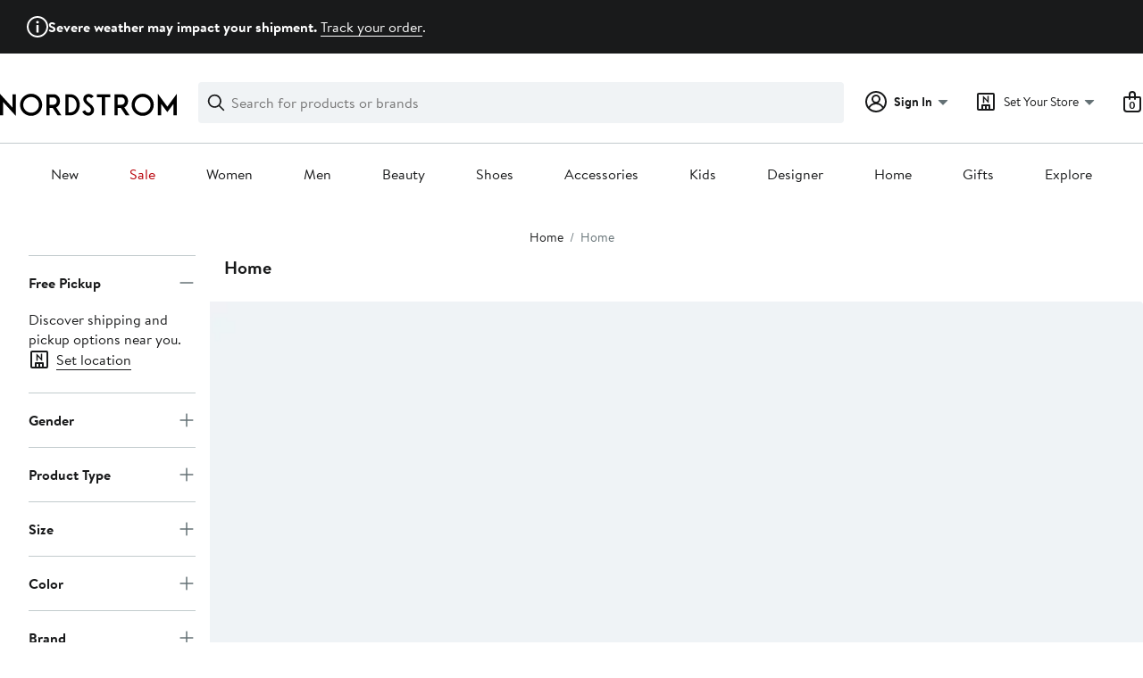

--- FILE ---
content_type: text/html;charset=utf-8
request_url: https://www.nordstrom.com/browse/home
body_size: 82828
content:
<!DOCTYPE html><html lang="en-us" xml:lang="en-us"><head><style data-emotion="dls-global" data-s="">body { color: rgb(25, 26, 27); font-family: "Brandon Text", Arial, sans-serif; font-size: 1rem; } body :focus-visible { outline: rgb(21, 126, 100) solid 2px; outline-offset: 2px; } a:link, button { cursor: pointer; }</style><style data-emotion="dls 1hyfx7x" data-s="">.dls-1hyfx7x{display:none;}</style><style data-emotion="dls 1bev55k" data-s="">.dls-1bev55k path{fill:#000000;}</style><style data-emotion="dls 2nzfih" data-s="">.dls-2nzfih path{fill:#c2cbcd;}</style><style data-emotion="dls nrrlk3" data-s="">.dls-nrrlk3{font-family:Brandon Text,Arial,sans-serif;line-height:1.25rem;font-weight:400;font-size:0.875rem;letter-spacing:0em;}</style><style data-emotion="dls xont6a" data-s="">.dls-xont6a{background-color:transparent;border:0;box-sizing:content-box;display:inline;margin:0;padding:0;text-align:inherit;font-family:Brandon Text,Arial,sans-serif;line-height:1.5rem;font-weight:400;font-size:1rem;letter-spacing:0em;background-image:linear-gradient(currentColor, currentColor);-webkit-background-position:0% 100%;background-position:0% 100%;background-repeat:no-repeat;-webkit-background-size:0% 2px;background-size:0% 2px;cursor:pointer;position:relative;-webkit-text-decoration:none;text-decoration:none;color:#191a1b;}.dls-xont6a:hover,.dls-xont6a:focus{-webkit-background-size:100% 2px;background-size:100% 2px;}.dls-xont6a:focus-visible,.dls-xont6a:active{-webkit-background-size:100% 1px;background-size:100% 1px;}.dls-xont6a:focus{outline:none;}.dls-xont6a.focus-ring{outline-offset:2px;outline:2px solid #157e64;}@media screen and (prefers-reduced-motion: no-preference){.dls-xont6a{-webkit-transition:background 0.2s ease-in-out;transition:background 0.2s ease-in-out;}}</style><style data-emotion="dls hw5tth" data-s="">.dls-hw5tth{font-family:Brandon Text,Arial,sans-serif;line-height:1.25rem;font-weight:400;font-size:0.875rem;letter-spacing:0em;background-image:linear-gradient(currentColor, currentColor);-webkit-background-position:0% 100%;background-position:0% 100%;background-repeat:no-repeat;-webkit-background-size:0% 2px;background-size:0% 2px;cursor:pointer;position:relative;-webkit-text-decoration:none;text-decoration:none;color:#191a1b;}.dls-hw5tth:hover,.dls-hw5tth:focus{-webkit-background-size:100% 2px;background-size:100% 2px;}.dls-hw5tth:focus-visible,.dls-hw5tth:active{-webkit-background-size:100% 1px;background-size:100% 1px;}.dls-hw5tth:focus{outline:none;}.dls-hw5tth.focus-ring{outline-offset:2px;outline:2px solid #157e64;}@media screen and (prefers-reduced-motion: no-preference){.dls-hw5tth{-webkit-transition:background 0.2s ease-in-out;transition:background 0.2s ease-in-out;}}</style><style data-emotion="dls 14kp4cn" data-s="">.dls-14kp4cn{background-color:transparent;border:0;box-sizing:content-box;display:inline;margin:0;padding:0;text-align:inherit;font-family:Brandon Text,Arial,sans-serif;line-height:1.5rem;font-weight:400;font-size:1rem;letter-spacing:0em;background-image:linear-gradient(currentColor, currentColor);-webkit-background-position:0% 100%;background-position:0% 100%;background-repeat:no-repeat;-webkit-background-size:100% 1px;background-size:100% 1px;cursor:pointer;position:relative;-webkit-text-decoration:none;text-decoration:none;color:#191a1b;}.dls-14kp4cn:hover,.dls-14kp4cn:focus{-webkit-background-size:100% 2px;background-size:100% 2px;}.dls-14kp4cn:focus-visible,.dls-14kp4cn:active{-webkit-background-size:100% 1px;background-size:100% 1px;}.dls-14kp4cn:focus{outline:none;}.dls-14kp4cn.focus-ring{outline-offset:2px;outline:2px solid #157e64;}@media screen and (prefers-reduced-motion: no-preference){.dls-14kp4cn{-webkit-transition:background 0.2s ease-in-out;transition:background 0.2s ease-in-out;}}</style><style data-emotion="dls 5erg28" data-s="">.dls-5erg28{font-family:Brandon Text,Arial,sans-serif;line-height:1.75rem;font-weight:700;font-size:1.25rem;letter-spacing:0em;margin:0;}</style><style data-emotion="dls 2ec0k7" data-s="">.dls-2ec0k7{font-family:Brandon Text,Arial,sans-serif;line-height:1.5rem;font-weight:400;font-size:1rem;letter-spacing:0em;color:inherit;cursor:pointer;-webkit-text-decoration:none;text-decoration:none;}.dls-2ec0k7:visited,.dls-2ec0k7:hover,.dls-2ec0k7:active{color:currentColor;}.dls-2ec0k7:focus{outline:none;}.dls-2ec0k7.focus-ring{outline-offset:2px;outline:2px solid #157e64;}</style><style data-emotion="dls 13sdqpm" data-s="">.dls-13sdqpm{font-family:Brandon Text,Arial,sans-serif;line-height:1.25rem;font-weight:400;font-size:0.875rem;letter-spacing:0em;background-image:linear-gradient(currentColor, currentColor);-webkit-background-position:0% 100%;background-position:0% 100%;background-repeat:no-repeat;-webkit-background-size:100% 1px;background-size:100% 1px;cursor:pointer;position:relative;-webkit-text-decoration:none;text-decoration:none;color:#191a1b;}.dls-13sdqpm:hover,.dls-13sdqpm:focus{-webkit-background-size:100% 2px;background-size:100% 2px;}.dls-13sdqpm:focus-visible,.dls-13sdqpm:active{-webkit-background-size:100% 1px;background-size:100% 1px;}.dls-13sdqpm:focus{outline:none;}.dls-13sdqpm.focus-ring{outline-offset:2px;outline:2px solid #157e64;}@media screen and (prefers-reduced-motion: no-preference){.dls-13sdqpm{-webkit-transition:background 0.2s ease-in-out;transition:background 0.2s ease-in-out;}}</style><style data-emotion="dls 1koa01x" data-s="">.dls-1koa01x{all:unset;-webkit-align-items:center;-webkit-box-align:center;-ms-flex-align:center;align-items:center;border-radius:4px;border-style:solid;border-width:2px;box-sizing:border-box;cursor:pointer;display:-webkit-inline-box;display:-webkit-inline-flex;display:-ms-inline-flexbox;display:inline-flex;gap:8px;-webkit-box-pack:center;-ms-flex-pack:center;-webkit-justify-content:center;justify-content:center;position:relative;touch-action:none;-webkit-user-select:none;-moz-user-select:none;-ms-user-select:none;user-select:none;z-index:0;background:#ffffff;border-color:#191a1b;color:#191a1b;line-height:1.25rem;min-width:0px;padding:8px;-webkit-flex-direction:row;-ms-flex-direction:row;flex-direction:row;font-size:0.875rem;font-weight:700;pointer-events:none;}.dls-1koa01x:disabled{opacity:0.2;}.dls-1koa01x::before{background-color:inherit;border-radius:inherit;border:inherit;box-sizing:inherit;content:'';cursor:inherit;display:inherit;position:absolute;top:-2px;bottom:-2px;left:-2px;right:-2px;touch-action:inherit;-webkit-user-select:inherit;-moz-user-select:inherit;-ms-user-select:inherit;user-select:inherit;z-index:-1;}.dls-1koa01x:focus{outline:none;}.dls-1koa01x.button-focus-ring{outline:2px solid #157e64;outline-offset:2px;}.dls-1koa01x:hover{background:#f0f3f5;}.dls-1koa01x:active{background:#dce3e6;}.dls-1koa01x path{fill:#191a1b;}.dls-1koa01x svg{height:20px;width:20px;}@media screen and (prefers-reduced-motion: no-preference){.dls-1koa01x:not(:disabled)::before{transform-style:preserve-3d;transform-origin:center;}@media screen and (min-width: 768px){.dls-1koa01x:hover:not(:disabled)::before{-webkit-transform:none;-moz-transform:none;-ms-transform:none;transform:none;}}}</style><style data-emotion="dls ihm460" data-s="">.dls-ihm460{font-family:Brandon Text,Arial,sans-serif;line-height:1.5rem;font-weight:400;font-size:1rem;letter-spacing:0em;}</style><style data-emotion="dls 1hj63xl" data-s="">.dls-1hj63xl{all:unset;-webkit-align-items:center;-webkit-box-align:center;-ms-flex-align:center;align-items:center;border-radius:4px;border-style:solid;border-width:2px;box-sizing:border-box;cursor:pointer;display:-webkit-inline-box;display:-webkit-inline-flex;display:-ms-inline-flexbox;display:inline-flex;gap:8px;-webkit-box-pack:center;-ms-flex-pack:center;-webkit-justify-content:center;justify-content:center;position:relative;touch-action:none;-webkit-user-select:none;-moz-user-select:none;-ms-user-select:none;user-select:none;z-index:0;background:#191a1b;border-color:#191a1b;color:#ffffff;line-height:1.25rem;min-width:calc(2.5 * ((2 * (8px + 2px)) + 1.25rem));padding:8px 16px;-webkit-flex-direction:row;-ms-flex-direction:row;flex-direction:row;font-size:0.875rem;font-weight:700;}.dls-1hj63xl:disabled{opacity:0.2;}.dls-1hj63xl::before{background-color:inherit;border-radius:inherit;border:inherit;box-sizing:inherit;content:'';cursor:inherit;display:inherit;position:absolute;top:-2px;bottom:-2px;left:-2px;right:-2px;touch-action:inherit;-webkit-user-select:inherit;-moz-user-select:inherit;-ms-user-select:inherit;user-select:inherit;z-index:-1;}.dls-1hj63xl:focus{outline:none;}.dls-1hj63xl.button-focus-ring{outline:2px solid #157e64;outline-offset:2px;}.dls-1hj63xl:hover{background:#3e4142;border-color:#3e4142;-webkit-text-decoration:none;text-decoration:none;}.dls-1hj63xl:active{background:#2b2e2f;border-color:#2b2e2f;}.dls-1hj63xl path{fill:#ffffff;}.dls-1hj63xl svg{height:20px;width:20px;}@media screen and (prefers-reduced-motion: no-preference){.dls-1hj63xl:not(:disabled)::before{transform-style:preserve-3d;-webkit-transition:all 200ms ease-in-out;transition:all 200ms ease-in-out;transform-origin:center;}@media screen and (min-width: 768px){.dls-1hj63xl:hover:not(:disabled)::before{-webkit-transform:translateZ(1px) rotate(0.001deg) scale(1.02, 1.05);-moz-transform:translateZ(1px) rotate(0.001deg) scale(1.02, 1.05);-ms-transform:translateZ(1px) rotate(0.001deg) scale(1.02, 1.05);transform:translateZ(1px) rotate(0.001deg) scale(1.02, 1.05);}}}</style><style data-emotion="dls 2oodxe" data-s="">.dls-2oodxe{font-family:Brandon Text,Arial,sans-serif;line-height:2.25rem;font-weight:700;font-size:1.75rem;letter-spacing:0em;margin:0;}</style><style data-emotion="dls ogz194" data-s="">.dls-ogz194{font-family:Brandon Text,Arial,sans-serif;line-height:1.5rem;font-weight:400;font-size:1rem;letter-spacing:0em;background-image:linear-gradient(currentColor, currentColor);-webkit-background-position:0% 100%;background-position:0% 100%;background-repeat:no-repeat;-webkit-background-size:0% 2px;background-size:0% 2px;cursor:pointer;position:relative;-webkit-text-decoration:none;text-decoration:none;color:#191a1b;}.dls-ogz194:hover,.dls-ogz194:focus{-webkit-background-size:100% 2px;background-size:100% 2px;}.dls-ogz194:focus-visible,.dls-ogz194:active{-webkit-background-size:100% 1px;background-size:100% 1px;}.dls-ogz194:focus{outline:none;}.dls-ogz194.focus-ring{outline-offset:2px;outline:2px solid #157e64;}@media screen and (prefers-reduced-motion: no-preference){.dls-ogz194{-webkit-transition:background 0.2s ease-in-out;transition:background 0.2s ease-in-out;}}</style><style data-emotion="dls 7zjw72" data-s="">.dls-7zjw72{all:unset;-webkit-align-items:center;-webkit-box-align:center;-ms-flex-align:center;align-items:center;border-radius:4px;border-style:solid;border-width:2px;box-sizing:border-box;cursor:pointer;display:-webkit-inline-box;display:-webkit-inline-flex;display:-ms-inline-flexbox;display:inline-flex;gap:8px;-webkit-box-pack:center;-ms-flex-pack:center;-webkit-justify-content:center;justify-content:center;position:relative;touch-action:none;-webkit-user-select:none;-moz-user-select:none;-ms-user-select:none;user-select:none;z-index:0;background:#ffffff;border-color:#191a1b;color:#191a1b;line-height:1.25rem;min-width:0px;padding:8px;-webkit-flex-direction:row;-ms-flex-direction:row;flex-direction:row;font-size:0.875rem;font-weight:700;}.dls-7zjw72:disabled{opacity:0.2;}.dls-7zjw72::before{background-color:inherit;border-radius:inherit;border:inherit;box-sizing:inherit;content:'';cursor:inherit;display:inherit;position:absolute;top:-2px;bottom:-2px;left:-2px;right:-2px;touch-action:inherit;-webkit-user-select:inherit;-moz-user-select:inherit;-ms-user-select:inherit;user-select:inherit;z-index:-1;}.dls-7zjw72:focus{outline:none;}.dls-7zjw72.button-focus-ring{outline:2px solid #157e64;outline-offset:2px;}.dls-7zjw72:hover{background:#f0f3f5;}.dls-7zjw72:active{background:#dce3e6;}.dls-7zjw72 path{fill:#191a1b;}.dls-7zjw72 svg{height:20px;width:20px;}@media screen and (prefers-reduced-motion: no-preference){.dls-7zjw72:not(:disabled)::before{transform-style:preserve-3d;-webkit-transition:all 200ms ease-in-out;transition:all 200ms ease-in-out;transform-origin:center;}@media screen and (min-width: 768px){.dls-7zjw72:hover:not(:disabled)::before{-webkit-transform:translateZ(1px) rotate(0.001deg) scale(1.05, 1.05);-moz-transform:translateZ(1px) rotate(0.001deg) scale(1.05, 1.05);-ms-transform:translateZ(1px) rotate(0.001deg) scale(1.05, 1.05);transform:translateZ(1px) rotate(0.001deg) scale(1.05, 1.05);}}}</style><style data-emotion="dls k7jzsk" data-s="">.dls-k7jzsk{all:unset;-webkit-appearance:none;-moz-appearance:none;-ms-appearance:none;appearance:none;background:transparent;border-radius:0;color:inherit;cursor:pointer;font:inherit;padding:0;}.dls-k7jzsk:focus{outline:none;}.dls-k7jzsk.button-focus-ring{outline:2px solid #157e64;outline-offset:2px;}</style><style data-emotion="dls" data-s="">.dls-1sn1e2j { font-family: "Brandon Text", Arial, sans-serif; line-height: 1.75rem; font-weight: 400; font-size: 1.125rem; letter-spacing: 0em; } .dls-1m2jvd6 { color-scheme: unset; forced-color-adjust: unset; mask-image: unset; math-depth: unset; position: relative; position-anchor: unset; text-size-adjust: unset; appearance: unset; color: rgb(25, 26, 27); font-family: unset; font-feature-settings: unset; font-kerning: unset; font-optical-sizing: unset; font-palette: unset; font-size: 0.875rem; font-size-adjust: unset; font-stretch: unset; font-style: unset; font-synthesis: unset; font-variant: unset; font-variation-settings: unset; font-weight: 700; position-area: unset; text-orientation: unset; text-rendering: unset; text-spacing-trim: unset; -webkit-font-smoothing: unset; -webkit-locale: unset; -webkit-text-orientation: unset; -webkit-writing-mode: unset; writing-mode: unset; zoom: unset; accent-color: unset; align-content: unset; align-items: center; place-self: unset; anchor-name: unset; anchor-scope: unset; animation-composition: unset; animation: unset; app-region: unset; aspect-ratio: unset; backdrop-filter: unset; backface-visibility: unset; background: rgb(255, 255, 255); background-blend-mode: unset; baseline-shift: unset; baseline-source: unset; block-size: unset; border-block: unset; border-color: rgb(255, 255, 255); border-radius: 4px; border-style: solid; border-width: 2px; border-collapse: unset; border-end-end-radius: unset; border-end-start-radius: unset; border-image: unset; border-inline: unset; border-start-end-radius: unset; border-start-start-radius: unset; inset: unset; box-decoration-break: unset; box-shadow: unset; box-sizing: border-box; break-after: unset; break-before: unset; break-inside: unset; caption-side: unset; caret-color: unset; clear: unset; clip: unset; clip-path: unset; columns: unset; column-fill: unset; gap: 8px; column-rule: unset; column-span: unset; contain: unset; contain-intrinsic-block-size: unset; contain-intrinsic-size: unset; contain-intrinsic-inline-size: unset; container: unset; content: unset; content-visibility: unset; corner-shape: unset; corner-block-end-shape: unset; corner-block-start-shape: unset; counter-increment: unset; counter-reset: unset; counter-set: unset; cursor: pointer; display: inline-flex; dynamic-range-limit: unset; empty-cells: unset; field-sizing: unset; filter: unset; flex: unset; flex-direction: row; flex-wrap: unset; float: unset; grid: unset; grid-area: unset; height: unset; hyphenate-character: unset; hyphenate-limit-chars: unset; hyphens: unset; image-orientation: unset; image-rendering: unset; initial-letter: unset; inline-size: unset; inset-block: unset; inset-inline: unset; interpolate-size: unset; isolation: unset; justify-content: center; justify-items: unset; letter-spacing: unset; line-break: unset; line-height: 1.25rem; list-style: unset; margin-block: unset; margin: unset; margin-inline: unset; mask-clip: unset; mask-composite: unset; mask-mode: unset; mask-origin: unset; mask-repeat: unset; mask-size: unset; math-shift: unset; math-style: unset; max-block-size: unset; max-height: unset; max-inline-size: unset; max-width: unset; min-block-size: unset; min-height: unset; min-inline-size: unset; min-width: 0px; mix-blend-mode: unset; object-fit: unset; object-position: unset; object-view-box: unset; offset: unset; opacity: unset; order: unset; orphans: unset; outline: unset; outline-offset: unset; overflow-anchor: unset; overflow-block: unset; overflow-clip-margin: unset; overflow-inline: unset; overflow-wrap: unset; overflow: unset; overlay: unset; overscroll-behavior-block: unset; overscroll-behavior-inline: unset; overscroll-behavior: unset; padding-block: unset; padding: 8px; padding-inline: unset; page: unset; page-orientation: unset; perspective: unset; perspective-origin: unset; pointer-events: unset; position-try: unset; position-visibility: unset; print-color-adjust: unset; quotes: unset; reading-flow: unset; reading-order: unset; resize: unset; rotate: unset; ruby-align: unset; ruby-position: unset; scale: unset; scroll-behavior: unset; scroll-initial-target: unset; scroll-margin-block: unset; scroll-margin: unset; scroll-margin-inline: unset; scroll-marker-group: unset; scroll-padding-block: unset; scroll-padding: unset; scroll-padding-inline: unset; scroll-snap-align: unset; scroll-snap-stop: unset; scroll-snap-type: unset; scroll-timeline: unset; scrollbar-color: unset; scrollbar-gutter: unset; scrollbar-width: unset; shape-image-threshold: unset; shape-margin: unset; shape-outside: unset; size: unset; speak: unset; tab-size: unset; table-layout: unset; text-align: unset; text-align-last: unset; text-box: unset; text-combine-upright: unset; text-decoration: unset; text-decoration-skip-ink: unset; text-emphasis: unset; text-emphasis-position: unset; text-indent: unset; text-overflow: unset; text-shadow: unset; text-transform: unset; text-underline-offset: unset; text-underline-position: unset; text-wrap: unset; timeline-scope: unset; touch-action: none; transform: unset; transform-box: unset; transform-origin: unset; transform-style: unset; transition: unset; translate: unset; user-select: none; vertical-align: unset; view-timeline: unset; view-transition-class: unset; view-transition-name: unset; visibility: unset; border-spacing: unset; -webkit-box-align: center; -webkit-box-decoration-break: unset; -webkit-box-direction: unset; -webkit-box-flex: unset; -webkit-box-ordinal-group: unset; -webkit-box-orient: unset; -webkit-box-pack: center; -webkit-box-reflect: unset; -webkit-line-break: unset; -webkit-line-clamp: unset; -webkit-mask-box-image: unset; mask-position: unset; -webkit-rtl-ordering: unset; -webkit-ruby-position: unset; -webkit-tap-highlight-color: unset; -webkit-text-combine: unset; -webkit-text-decorations-in-effect: unset; -webkit-text-fill-color: unset; -webkit-text-security: unset; -webkit-text-stroke: unset; -webkit-user-drag: unset; white-space-collapse: unset; widows: unset; width: unset; will-change: unset; word-break: unset; word-spacing: unset; z-index: 0; } .dls-1m2jvd6:disabled { opacity: 0.2; } .dls-1m2jvd6::before { background-color: inherit; border-radius: inherit; border: inherit; box-sizing: inherit; content: ""; cursor: inherit; display: inherit; position: absolute; inset: -2px; touch-action: inherit; user-select: inherit; z-index: -1; } .dls-1m2jvd6:focus { outline: none; } .dls-1m2jvd6.button-focus-ring { outline: rgb(21, 126, 100) solid 2px; outline-offset: 2px; } .dls-1m2jvd6:hover { background: rgb(240, 243, 245); border-color: rgb(240, 243, 245); } .dls-1m2jvd6:active { background: rgb(220, 227, 230); border-color: rgb(220, 227, 230); } .dls-1m2jvd6 path { } .dls-1m2jvd6 svg { height: 20px; width: 20px; } @media screen and (prefers-reduced-motion: no-preference) {
  .dls-1m2jvd6:not(:disabled)::before { transform-style: preserve-3d; transition: 200ms ease-in-out; transform-origin: center center; }
  @media screen and (min-width: 768px) {
  .dls-1m2jvd6:hover:not(:disabled)::before { transform: translateZ(1px) rotate(0.001deg) scale(1.05, 1.05); }
}
}</style>
                        <title>Bed, Bath &amp; Home | Nordstrom</title>
                        <meta data-react-helmet="true" charset="UTF-8"/><meta data-react-helmet="true" name="viewport" content="width=980"/><meta data-react-helmet="true" http-equiv="X-UA-Compatible" content="IE=edge,chrome=1"/><meta data-react-helmet="true" name="keywords" content="&#34;nordstrom&#34;"/><meta data-react-helmet="true" property="og:title" content="Bed, Bath &amp; Home | Nordstrom"/><meta data-react-helmet="true" property="og:description" content="Find a great selection of bed, bath &amp; home products at Nordstrom.com. Browse bedding, kitchen &amp; bathroom items, dining accessories, decor and more. "/><meta data-react-helmet="true" property="og:site_name" content="Nordstrom"/><meta data-react-helmet="true" property="og:type" content="website"/><meta data-react-helmet="true" name="description" content="Find a great selection of bed, bath &amp; home products at Nordstrom.com. Browse bedding, kitchen &amp; bathroom items, dining accessories, decor and more. "/><meta data-react-helmet="true" id="page-team" property="page-team" content="sbn"/><meta data-react-helmet="true" property="og:url" content="https://www.nordstrom.com/browse/home"/><meta data-react-helmet="true" name="robots" content="max-image-preview:large"/>
                        <link data-react-helmet="true" rel="canonical" href="https://www.nordstrom.com/browse/home"/><link data-react-helmet="true" rel="next" href="https://www.nordstrom.com/browse/home?page=2"/>
                        <meta property="fb:app_id" content="143447719050737"/>
                        <meta property="og:site_name" content="Nordstrom"/>
                        <meta property="og:type" content="website"/>
                        <link rel="preconnect" href="https://n.nordstrommedia.com/"/>
                        
    
    


                        
                        <link rel="stylesheet" type="text/css" href="/static/nordstrom/fonts/global-03.css"/>
                        




































































                        <link rel="stylesheet" href="/static/nordstrom/res/v3/efb36df0a69023ea.d5.css"/><link rel="stylesheet" href="/static/nordstrom/res/v3/8fee33812083eec1.d5.css"/><link rel="stylesheet" href="/static/nordstrom/res/v3/f75e7cff09f5abe8.d5.css"/><link rel="stylesheet" href="/static/nordstrom/res/v3/1384f6051751c573.d5.css"/><link rel="stylesheet" href="/static/nordstrom/res/v3/e2c3847426cedbde.d5.css"/><link rel="stylesheet" href="/static/nordstrom/res/v3/60a0aa68b44ad23f.d5.css"/><link rel="stylesheet" href="/static/nordstrom/res/v3/cb87e6654bb6653b.d5.css"/><link rel="stylesheet" href="/static/nordstrom/res/v3/c0715fff99403bb3.d5.css"/><link rel="stylesheet" href="/static/nordstrom/res/v3/0f92167aca5c71cf.d5.css"/><link rel="stylesheet" href="/static/nordstrom/res/v3/901b46e5e86f85dd.d5.css"/><link rel="stylesheet" href="/static/nordstrom/res/v3/5360f209d2c9550f.d5.css"/><link data-chunk="global-components" rel="stylesheet" href="/static/nordstrom/res/v3/18db376864a7bf30.d5.css"/>
                        <link rel="icon" href="//n.nordstrommedia.com/id/169f9507-47b3-44bc-9ad4-9244fe191523.png" sizes="16x16"/><link rel="icon" href="//n.nordstrommedia.com/id/69be546b-0c64-4cd0-8840-67a112d242d7.png" sizes="32x32"/><link rel="icon" href="//n.nordstrommedia.com/id/c4fb2a09-3657-4161-9b79-6412897d9399.png" sizes="96x96"/>
                        
                        
                        
                        




                        
                    <link rel="stylesheet" type="text/css" href="/static/nordstrom/res/v3/6679420fc36dee35.d5.css"/><script type="application/ld+json" data-react-helmet="true">{"@context":"https://schema.org/","@type":"BreadcrumbList","itemListElement":[{"@type":"ListItem","position":0,"name":"Home","item":"https://www.nordstrom.com/"},{"@type":"ListItem","position":1,"name":"Home","item":"https://www.nordstrom.com/browse/home"}]}</script></head>
                    <body>
                
<div id="root"><div id="dls-start-portal"></div><div data-testid="rating-star-map" class="dls-1hyfx7x"><svg xmlns="http://www.w3.org/2000/svg" id="full-star" width="24" height="24" fill="none" class="dls-1bev55k"><g><path fill="#000" d="M13.404 1.912c-.486-1.298-2.322-1.298-2.809 0l-2.3 6.133-6.543.292C.368 8.4-.2 10.145.884 11.01l5.122 4.082-1.744 6.314c-.37 1.335 1.116 2.415 2.273 1.65L12 19.446l5.465 3.61c1.157.765 2.642-.314 2.273-1.65l-1.744-6.314 5.122-4.082c1.084-.864.516-2.61-.868-2.672l-6.544-.292z"></path></g></svg><svg xmlns="http://www.w3.org/2000/svg" id="empty-star" width="24" height="24" fill="none" class="dls-2nzfih"><g><path fill="#000" d="M13.404 1.912c-.486-1.298-2.322-1.298-2.809 0l-2.3 6.133-6.543.292C.368 8.4-.2 10.145.884 11.01l5.122 4.082-1.744 6.314c-.37 1.335 1.116 2.415 2.273 1.65L12 19.446l5.465 3.61c1.157.765 2.642-.314 2.273-1.65l-1.744-6.314 5.122-4.082c1.084-.864.516-2.61-.868-2.672l-6.544-.292z"></path></g></svg><svg id="star-fraction-point-1" viewBox="0 0 24 24"><use href="#empty-star" x="0"></use><use href="#full-star" width="2.40" x="0"></use></svg><svg id="star-fraction-point-2" viewBox="0 0 24 24"><use href="#empty-star" x="0"></use><use href="#full-star" width="4.80" x="0"></use></svg><svg id="star-fraction-point-3" viewBox="0 0 24 24"><use href="#empty-star" x="0"></use><use href="#full-star" width="7.20" x="0"></use></svg><svg id="star-fraction-point-4" viewBox="0 0 24 24"><use href="#empty-star" x="0"></use><use href="#full-star" width="9.60" x="0"></use></svg><svg id="star-fraction-point-5" viewBox="0 0 24 24"><use href="#empty-star" x="0"></use><use href="#full-star" width="12.00" x="0"></use></svg><svg id="star-fraction-point-6" viewBox="0 0 24 24"><use href="#empty-star" x="0"></use><use href="#full-star" width="14.40" x="0"></use></svg><svg id="star-fraction-point-7" viewBox="0 0 24 24"><use href="#empty-star" x="0"></use><use href="#full-star" width="16.80" x="0"></use></svg><svg id="star-fraction-point-8" viewBox="0 0 24 24"><use href="#empty-star" x="0"></use><use href="#full-star" width="19.20" x="0"></use></svg><svg id="star-fraction-point-9" viewBox="0 0 24 24"><use href="#empty-star" x="0"></use><use href="#full-star" width="21.60" x="0"></use></svg><svg id="0-stars" viewBox="0 0 128 24"><use href="#empty-star" x="0"></use><use href="#empty-star" x="26"></use><use href="#empty-star" x="52"></use><use href="#empty-star" x="78"></use><use href="#empty-star" x="104"></use></svg><svg id="1-stars" viewBox="0 0 128 24"><use href="#full-star" x="0"></use><use href="#empty-star" x="26"></use><use href="#empty-star" x="52"></use><use href="#empty-star" x="78"></use><use href="#empty-star" x="104"></use></svg><svg id="2-stars" viewBox="0 0 128 24"><use href="#full-star" x="0"></use><use href="#full-star" x="26"></use><use href="#empty-star" x="52"></use><use href="#empty-star" x="78"></use><use href="#empty-star" x="104"></use></svg><svg id="3-stars" viewBox="0 0 128 24"><use href="#full-star" x="0"></use><use href="#full-star" x="26"></use><use href="#full-star" x="52"></use><use href="#empty-star" x="78"></use><use href="#empty-star" x="104"></use></svg><svg id="4-stars" viewBox="0 0 128 24"><use href="#full-star" x="0"></use><use href="#full-star" x="26"></use><use href="#full-star" x="52"></use><use href="#full-star" x="78"></use><use href="#empty-star" x="104"></use></svg><svg id="5-stars" viewBox="0 0 128 24"><use href="#full-star" x="0"></use><use href="#full-star" x="26"></use><use href="#full-star" x="52"></use><use href="#full-star" x="78"></use><use href="#full-star" x="104"></use></svg></div><div class="brand-nordstrom navigation-mouse browser-unknown-browser browser-unknown-browser-0 os-unknown"><section id="layer-1" class="vYF33 remUw" style="left: 0px; top: 0px; position: relative; z-index: 5;"><a class="BK8bF OfW5X" href="#main-content-start">Skip navigation</a><section class="TqINp"><div class="BwqBX yEUew undefined"><section class="vH1fA GIF40 mNBr0"><div><svg xmlns="http://www.w3.org/2000/svg" width="24px" height="24px" fill="none" viewBox="0 0 24 24" data-testid="svg_IconStatusInfoOutlined" class="TuMqk"><g fill="#191A1B" clip-path="url(#clip0_916_5793)"><path d="M11.255 18.604a.43.43 0 0 1-.415-.416v-7.886c0-.246.207-.415.415-.415h1.528c.208 0 .415.17.415.415v7.886a.43.43 0 0 1-.415.416zM13.5 6.887c0 .83-.66 1.509-1.51 1.509-.848 0-1.49-.68-1.49-1.51s.642-1.49 1.49-1.49c.85 0 1.51.66 1.51 1.49"></path><path fill-rule="evenodd" d="M12 0C5.373 0 0 5.373 0 12s5.373 12 12 12 12-5.373 12-12S18.627 0 12 0M2 12C2 6.477 6.477 2 12 2s10 4.477 10 10-4.477 10-10 10S2 17.523 2 12" clip-rule="evenodd"></path></g><defs><clipPath id="clip0_916_5793"><path fill="#fff" d="M0 0h24v24H0z"></path></clipPath></defs></svg></div><div><p><strong>Severe weather may impact your shipment. </strong><a title="Track your order" href="https://www.nordstrom.com/signin/order-lookup">Track your order</a>.</p></div></section><div id="global-header-desktop" class="U1Dgu"><div class="nrGtK"><a aria-label="Nordstrom Logo" class="hxAfD zsHE4 aAjtM QkgQO ayGrI" href="/"><figure arialabel="Nordstrom Logo" aria-label="Nordstrom Logo" class="rq8ns"></figure></a><section id="keyword-search-desktop" class="VZ3iE lFMuy"><div class="DZQ3D" id="controls-keyword-search-popover" aria-controls="keyword-search-popover" style="position: relative;"><form id="keyword-search-form" class="Q0pMB" role="search" aria-label="Search"><input id="search-origin" name="origin" type="hidden" value="keywordsearch"/><div class="bAwLN"><div class="y4A01" id="search-icon"><svg xmlns="http://www.w3.org/2000/svg" width="20px" height="20px" fill="none" viewBox="0 0 24 24" data-testid="svg_IconSearch" class="y4A01"><path fill="#191A1B" fill-rule="evenodd" d="M10 1a9 9 0 1 0 5.618 16.032l5.675 5.675a1 1 0 0 0 1.414-1.414l-5.675-5.675A9 9 0 0 0 10 1m-7 9a7 7 0 1 1 14 0 7 7 0 0 1-14 0" clip-rule="evenodd"></path></svg></div><label class="HkUpL OfW5X" for="keyword-search-input">Search</label><input id="keyword-search-input" class="RTf5v" aria-labelledby="keyword-search-input-label" name="keyword" type="search" autocomplete="off" placeholder="Search for products or brands" maxlength="140" value=""/><label class="HkUpL OfW5X" for="reset-search">Clear</label><button class="TBFPu HkUpL OfW5X" aria-labelledby="reset-search-label" type="reset" role="button" tabindex="-1" id="clear-search-icon"><span class="KZOz4 OfW5X">Clear Search Text</span><svg xmlns="http://www.w3.org/2000/svg" width="20px" height="20px" fill="none" viewBox="0 0 24 24" data-testid="svg_IconClose" class="GgTxN"><path fill="#191A1B" d="M4.293 4.293a1 1 0 0 1 1.414 0L12 10.586l6.293-6.293a1 1 0 1 1 1.414 1.414L13.414 12l6.293 6.293a1 1 0 0 1-1.414 1.414L12 13.414l-6.293 6.293a1 1 0 0 1-1.414-1.414L10.586 12 4.293 5.707a1 1 0 0 1 0-1.414"></path></svg></button></div></form></div><span id="keyword-search-popover" class="jTZe7 OfW5X"></span></section><div class="XOPRB"><div aria-describedby="account-detail"><div class="I9hNe" id="controls-account-links" aria-controls="account-links" style="position: relative;"><div class="r6E25 dls-nrrlk3"><svg xmlns="http://www.w3.org/2000/svg" width="24px" height="24px" fill="none" viewBox="0 0 24 24" data-testid="svg_IconPersonOutlined" class="k1KQu"><g clip-path="url(#clip0_916_3722)"><path fill="#191A1B" fill-rule="evenodd" d="M0 12C0 5.373 5.373 0 12 0s12 5.373 12 12-5.373 12-12 12S0 18.627 0 12m3.647 5.5A9.95 9.95 0 0 1 2 12C2 6.477 6.477 2 12 2s10 4.477 10 10a9.95 9.95 0 0 1-1.648 5.501 10 10 0 0 0-5.836-4.18 5 5 0 1 0-5.032 0 10 10 0 0 0-5.837 4.18m1.347 1.636A9.97 9.97 0 0 0 12 22c2.728 0 5.2-1.092 7.005-2.863a8 8 0 0 0-14.01-.001M12 6a3 3 0 1 0 0 6 3 3 0 0 0 0-6" clip-rule="evenodd"></path></g><defs><clipPath id="clip0_916_3722"><path fill="#fff" d="M0 0h24v24H0z"></path></clipPath></defs></svg><b>Sign In</b><svg xmlns="http://www.w3.org/2000/svg" width="24px" height="24px" fill="none" viewBox="0 0 24 24" data-testid="svg_IconCaretDown" class="xTDVg"><path fill="#191A1B" d="m12.53 15.47 4.617-4.616a.5.5 0 0 0-.354-.854H7.207a.5.5 0 0 0-.353.854l4.616 4.616a.75.75 0 0 0 1.06 0"></path></svg></div></div><span id="account-links" class="jTZe7 OfW5X"></span></div><div class="fiABw VjRzV"><svg xmlns="http://www.w3.org/2000/svg" width="24px" height="24px" fill="none" viewBox="0 0 24 24" data-testid="svg_IconStoreNordstromOutlined" class="bXadl"><path fill="#191A1B" d="M8.89 13.438a.22.22 0 0 1-.213-.214V5.652c0-.112.101-.202.214-.202h.169c.078 0 .135.022.19.079l4.59 4.893h.023V5.776c0-.112.09-.214.214-.214h1.035c.113 0 .214.102.214.214v7.572c0 .112-.101.202-.214.202h-.157a.25.25 0 0 1-.192-.079l-4.612-5.085h-.023v4.838c0 .112-.09.213-.213.213z"></path><path fill="#191A1B" fill-rule="evenodd" d="M4 2a2 2 0 0 0-2 2v16a2 2 0 0 0 2 2h16a2 2 0 0 0 2-2V4a2 2 0 0 0-2-2zm16 2H4v16h3v-4a1 1 0 0 1 1-1h8a1 1 0 0 1 1 1v4h3zm-9 16H9v-3h2zm4 0h-2v-3h2z" clip-rule="evenodd"></path></svg><button type="button" class="dls-xont6a"><div class="PETeY">Set Your Store<svg xmlns="http://www.w3.org/2000/svg" width="24px" height="24px" fill="none" viewBox="0 0 24 24" data-testid="svg_IconCaretDown" class="y7rtt"><path fill="#191A1B" d="m12.53 15.47 4.617-4.616a.5.5 0 0 0-.354-.854H7.207a.5.5 0 0 0-.353.854l4.616 4.616a.75.75 0 0 0 1.06 0"></path></svg></div></button></div><div class="VjRzV"><div class="_15Ld"><span id="shopping-bag-popover" class="jTZe7 OfW5X"></span><a class="_VrDR shopping-bag-links undefined" href="/shopping-bag" id="controls-shopping-bag-popover" aria-controls="shopping-bag-popover" style="position: relative;"><svg xmlns="http://www.w3.org/2000/svg" width="24px" height="24px" fill="none" viewBox="0 0 24 24" data-testid="svg_IconShoppingBagNumberOutlined" class="lvL2s" role="img" title="Shopping Bag"><path fill="#191A1B" fill-rule="evenodd" d="M12 0a4 4 0 0 0-4 4v2H4a2 2 0 0 0-2 2v12a4 4 0 0 0 4 4h12a4 4 0 0 0 4-4V8a2 2 0 0 0-2-2h-4V4a4 4 0 0 0-4-4m2 8v1a1 1 0 1 0 2 0V8h4v12a2 2 0 0 1-2 2H6a2 2 0 0 1-2-2V8h4v1a1 1 0 0 0 2 0V8zm0-2V4a2 2 0 1 0-4 0v2z" clip-rule="evenodd"></path></svg><span class="X4gwf">0</span></a></div></div></div></div><hr class="v_ULg"/><nav aria-label="Site Navigation" class="kRlHr"><ul data-key-right="true"><li><button id="flyout-anchor-index-control-0" aria-controls="GlobalDesktopNavFlyout" class="CaTY6 mFJ7c _3njsS ayGrI _3njsS ayGrI">New</button></li><li><button id="flyout-anchor-index-control-1" aria-controls="GlobalDesktopNavFlyout" class="CaTY6 lSTmN mFJ7c _3njsS ayGrI _3njsS ayGrI">Sale</button></li><li><button id="flyout-anchor-index-control-2" aria-controls="GlobalDesktopNavFlyout" class="CaTY6 mFJ7c _3njsS ayGrI _3njsS ayGrI">Women</button></li><li><button id="flyout-anchor-index-control-3" aria-controls="GlobalDesktopNavFlyout" class="CaTY6 mFJ7c _3njsS ayGrI _3njsS ayGrI">Men</button></li><li><button id="flyout-anchor-index-control-4" aria-controls="GlobalDesktopNavFlyout" class="CaTY6 mFJ7c _3njsS ayGrI _3njsS ayGrI">Beauty</button></li><li><button id="flyout-anchor-index-control-5" aria-controls="GlobalDesktopNavFlyout" class="CaTY6 mFJ7c _3njsS ayGrI _3njsS ayGrI">Shoes</button></li><li><button id="flyout-anchor-index-control-6" aria-controls="GlobalDesktopNavFlyout" class="CaTY6 mFJ7c _3njsS ayGrI _3njsS ayGrI">Accessories</button></li><li><button id="flyout-anchor-index-control-7" aria-controls="GlobalDesktopNavFlyout" class="CaTY6 mFJ7c _3njsS ayGrI _3njsS ayGrI">Kids</button></li><li><button id="flyout-anchor-index-control-8" aria-controls="GlobalDesktopNavFlyout" class="CaTY6 mFJ7c _3njsS ayGrI _3njsS ayGrI">Designer</button></li><li><button id="flyout-anchor-index-control-9" aria-controls="GlobalDesktopNavFlyout" class="CaTY6 mFJ7c _3njsS ayGrI _3njsS ayGrI">Home</button></li><li><button id="flyout-anchor-index-control-10" aria-controls="GlobalDesktopNavFlyout" class="CaTY6 mFJ7c _3njsS ayGrI _3njsS ayGrI">Gifts</button></li><li><button id="flyout-anchor-index-control-11" aria-controls="GlobalDesktopNavFlyout" class="CaTY6 mFJ7c _3njsS ayGrI _3njsS ayGrI">Explore</button></li></ul></nav><nav id="GlobalDesktopNavFlyout" aria-label="sub-navigation" class="i7Hgd" role="navigation"><style></style><div class="ZAHWm KysA_" style="animation-name: flyoutAnimationOut; height: auto; top: 230.094px;"><div class="U_Vu3 dx7Ke KysA_" style="animation-name: flyoutContentsAnimationOut;"><div class="aXrua KysA_"><div class="UYr2M fWRC1 XKOT5"><ul class="L9PTf"><li class="cro1h"><a href="/browse/new" class="ZDzTL _3njsS ayGrI">All New</a></li><li class="Bn6xe wZFQY fb2tH"><h3 class="kb32p"> <a href="/browse/women/bold-colors" class="ZDzTL _3njsS ayGrI">On Trend: Fresh Prep Pop</a> </h3></li><li class="Bn6xe wZFQY Wpe5J"><h3 class="kb32p"> <a href="/browse/women/womens-trends-4" class="ZDzTL _3njsS ayGrI">On Trend: Polka Dots</a> </h3></li><li class="Bn6xe wZFQY fb2tH"><h3 class="kb32p"> <a href="/browse/new-brands" class="ZDzTL _3njsS ayGrI">New to Nordstrom</a> </h3></li><li class="Bn6xe m_qRs"><a href="/brands/odd-muse" class="ZDzTL _3njsS ayGrI">Odd Muse</a></li><li class="Bn6xe m_qRs Wpe5J"><a href="/brands/ralph-lauren/team-usa" class="ZDzTL _3njsS ayGrI">Polo Ralph Lauren Team USA Collection</a></li><li class="Bn6xe wZFQY fb2tH"><h3 class="kb32p"> <a href="/browse/designer/pre-owned-designer" class="ZDzTL _3njsS ayGrI">Rebag: Pre-Owned Designer</a> </h3></li><li class="Bn6xe m_qRs"><a href="/brands/pre-owned-hermes" class="ZDzTL _3njsS ayGrI">Pre-Owned Hermes</a></li><li class="Bn6xe m_qRs Wpe5J"><a href="/brands/pre-owned-goyard" class="ZDzTL _3njsS ayGrI">Pre-Owned Goyard</a></li></ul><ul class="L9PTf"><li class="Bn6xe wZFQY"><h3 class="kb32p"> <a href="/browse/women/new" class="ZDzTL _3njsS ayGrI">Women</a> </h3></li><li class="Bn6xe m_qRs"><a href="/browse/women/new/under-100" class="ZDzTL _3njsS ayGrI">Under $100</a></li><li class="Bn6xe m_qRs"><a href="/browse/women/new/clothing" class="ZDzTL _3njsS ayGrI">Clothing</a></li><li class="Bn6xe m_qRs"><a href="/browse/women/clothing/dresses/new" class="ZDzTL _3njsS ayGrI">Dresses</a></li><li class="Bn6xe m_qRs"><a href="/browse/shoes/new/women" class="ZDzTL _3njsS ayGrI">Shoes</a></li><li class="Bn6xe m_qRs"><a href="/browse/women/new/handbags" class="ZDzTL _3njsS ayGrI">Handbags &amp; Wallets</a></li><li class="Bn6xe m_qRs"><a href="/browse/women/new/jewelry" class="ZDzTL _3njsS ayGrI">Jewelry</a></li><li class="Bn6xe m_qRs"><a href="/browse/women/new/accessories" class="ZDzTL _3njsS ayGrI">Accessories</a></li><li class="Bn6xe m_qRs Wpe5J"><a href="/browse/women/clothing/plus-size/new" class="ZDzTL _3njsS ayGrI">Plus-Size Clothing</a></li></ul><ul class="L9PTf"><li class="Bn6xe wZFQY"><h3 class="kb32p"> <a href="/browse/men/new" class="ZDzTL _3njsS ayGrI">Men</a> </h3></li><li class="Bn6xe m_qRs"><a href="/browse/men/new/under-100" class="ZDzTL _3njsS ayGrI">Under $100</a></li><li class="Bn6xe m_qRs"><a href="/browse/men/new/clothing" class="ZDzTL _3njsS ayGrI">Clothing</a></li><li class="Bn6xe m_qRs"><a href="/browse/shoes/new/men" class="ZDzTL _3njsS ayGrI">Shoes</a></li><li class="Bn6xe m_qRs"><a href="/browse/men/new/accessories" class="ZDzTL _3njsS ayGrI">Accessories</a></li><li class="Bn6xe m_qRs Wpe5J"><a href="/browse/men/big-tall/new" class="ZDzTL _3njsS ayGrI">Big &amp; Tall</a></li></ul><ul class="L9PTf"><li class="Bn6xe wZFQY Wpe5J"><h3 class="kb32p"> <a href="/browse/beauty/new" class="ZDzTL _3njsS ayGrI">Beauty</a> </h3></li><li class="Bn6xe wZFQY Wpe5J"><h3 class="kb32p"> <a href="/browse/kids/new" class="ZDzTL _3njsS ayGrI">Kids</a> </h3></li><li class="Bn6xe wZFQY Wpe5J"><h3 class="kb32p"> <a href="/browse/designer/new" class="ZDzTL _3njsS ayGrI">Designer</a> </h3></li><li class="Bn6xe wZFQY Wpe5J"><h3 class="kb32p"> <a href="/browse/home/new" class="ZDzTL _3njsS ayGrI">Home</a> </h3></li></ul><div class="L9PTf"><div class="wdavU"><a class="UUHiq hXdB6 QkgQO ayGrI" href="/browse/women/spring-and-fall-essentials"><img src="https://n.nordstrommedia.com/id/AMPID.png https://n.nordstrommedia.com/it/be2fb9df-56be-4934-b02c-89b8045edb19.jpg" alt=""/></a><a href="/browse/women/spring-and-fall-essentials" class="hXdB6 MsKSX ayGrI">Get Inspired</a></div></div></div><button aria-label="close" class="YYqrk"><svg xmlns="http://www.w3.org/2000/svg" width="24px" height="24px" fill="none" viewBox="0 0 24 24" data-testid="svg_IconClose"><path fill="#191A1B" d="M4.293 4.293a1 1 0 0 1 1.414 0L12 10.586l6.293-6.293a1 1 0 1 1 1.414 1.414L13.414 12l6.293 6.293a1 1 0 0 1-1.414 1.414L12 13.414l-6.293 6.293a1 1 0 0 1-1.414-1.414L10.586 12 4.293 5.707a1 1 0 0 1 0-1.414"></path></svg></button></div></div></div><style></style><div class="ZAHWm KysA_" style="animation-name: flyoutAnimationOut; height: auto; top: 230.094px;"><div class="U_Vu3 dx7Ke KysA_" style="animation-name: flyoutContentsAnimationOut;"><div class="aXrua KysA_"><div class="UYr2M fWRC1 XKOT5"><ul class="L9PTf"><li class="cro1h"><a href="/browse/sale" class="ZDzTL _3njsS ayGrI">All Sale</a></li><li class="Bn6xe wZFQY fb2tH"><h3 class="kb32p"> <a href="/browse/sale/new-markdowns" class="ZDzTL _3njsS ayGrI">New Markdowns</a> </h3></li><li class="Bn6xe wZFQY fb2tH"><h3 class="kb32p"> <a href="/browse/sale/bestsellers" class="ZDzTL _3njsS ayGrI">Bestsellers</a> </h3></li><li class="Bn6xe wZFQY fb2tH"><h3 class="kb32p"> <a href="/browse/sale/cashmere" class="ZDzTL _3njsS ayGrI">Cashmere Deals</a> </h3></li><li class="Bn6xe wZFQY fb2tH"><h3 class="kb32p"> <a href="/browse/sale/cold-weather-sale" class="ZDzTL _3njsS ayGrI">Cold Weather Sale</a> </h3></li><li class="Bn6xe wZFQY fb2tH"><h3 class="kb32p"> <a href="/browse/sale/under-100" class="ZDzTL _3njsS ayGrI">Under $100</a> </h3></li><li class="Bn6xe wZFQY Wpe5J"><h3 class="kb32p"> <a href="/browse/sale/under-50" class="ZDzTL _3njsS ayGrI">Under $50</a> </h3></li></ul><ul class="L9PTf"><li class="Bn6xe wZFQY"><h3 class="kb32p"> <a href="/browse/sale/women" class="ZDzTL _3njsS ayGrI">Women</a> </h3></li><li class="Bn6xe m_qRs"><a href="/browse/sale/new-markdowns/women" class="ZDzTL _3njsS ayGrI">New Markdowns</a></li><li class="Bn6xe m_qRs"><a href="/browse/sale/women/clothing" class="ZDzTL _3njsS ayGrI">Clothing</a></li><li class="Bn6xe m_qRs"><a href="/browse/sale/women/shoes" class="ZDzTL _3njsS ayGrI">Shoes</a></li><li class="Bn6xe m_qRs"><a href="/browse/sale/women/handbags" class="ZDzTL _3njsS ayGrI">Handbags &amp; Wallets</a></li><li class="Bn6xe m_qRs"><a href="/browse/sale/women/jewelry" class="ZDzTL _3njsS ayGrI">Jewelry</a></li><li class="Bn6xe m_qRs"><a href="/browse/sale/women/accessories" class="ZDzTL _3njsS ayGrI">Accessories</a></li><li class="Bn6xe m_qRs"><a href="/browse/sale/beauty" class="ZDzTL _3njsS ayGrI">Beauty</a></li><li class="Bn6xe m_qRs Wpe5J"><a href="/browse/sale/women/contemporary" class="ZDzTL _3njsS ayGrI">Contemporary</a></li><li class="Bn6xe m_qRs"><a href="/browse/sale/women/plus-size" class="ZDzTL _3njsS ayGrI">Plus</a></li><li class="Bn6xe m_qRs"><a href="/browse/sale/women/petite" class="ZDzTL _3njsS ayGrI">Petite</a></li><li class="Bn6xe m_qRs Wpe5J"><a href="/browse/sale/women/maternity" class="ZDzTL _3njsS ayGrI">Maternity</a></li></ul><ul class="L9PTf"><li class="Bn6xe wZFQY"><h3 class="kb32p"> <a href="/browse/sale/men" class="ZDzTL _3njsS ayGrI">Men</a> </h3></li><li class="Bn6xe m_qRs"><a href="/browse/sale/new-markdowns/men" class="ZDzTL _3njsS ayGrI">New Markdowns</a></li><li class="Bn6xe m_qRs"><a href="/browse/sale/men/clothing" class="ZDzTL _3njsS ayGrI">Clothing</a></li><li class="Bn6xe m_qRs"><a href="/browse/sale/men/shoes" class="ZDzTL _3njsS ayGrI">Shoes</a></li><li class="Bn6xe m_qRs"><a href="/browse/sale/men/accessories" class="ZDzTL _3njsS ayGrI">Accessories</a></li><li class="Bn6xe m_qRs"><a href="/browse/sale/men/grooming" class="ZDzTL _3njsS ayGrI">Grooming &amp; Cologne</a></li><li class="Bn6xe m_qRs Wpe5J"><a href="/browse/sale/men/mens-contemporary" class="ZDzTL _3njsS ayGrI">Contemporary</a></li><li class="Bn6xe m_qRs Wpe5J"><a href="/browse/sale/men/big-tall" class="ZDzTL _3njsS ayGrI">Big &amp; Tall</a></li><li class="Bn6xe wZFQY"><h3 class="kb32p"> <a href="/browse/sale/beauty" class="ZDzTL _3njsS ayGrI">Beauty</a> </h3></li><li class="Bn6xe m_qRs"><a href="/browse/sale/beauty/fragrance" class="ZDzTL _3njsS ayGrI">Fragrance</a></li><li class="Bn6xe m_qRs"><a href="/browse/sale/beauty/gift-sets" class="ZDzTL _3njsS ayGrI">Gifts &amp; Sets</a></li><li class="Bn6xe m_qRs"><a href="/browse/sale/beauty/makeup" class="ZDzTL _3njsS ayGrI">Makeup</a></li><li class="Bn6xe m_qRs Wpe5J"><a href="/browse/sale/beauty/skincare" class="ZDzTL _3njsS ayGrI">Skin Care</a></li></ul><ul class="L9PTf"><li class="Bn6xe wZFQY"><h3 class="kb32p"> <a href="/browse/sale/kids" class="ZDzTL _3njsS ayGrI">Kids</a> </h3></li><li class="Bn6xe m_qRs"><a href="/browse/sale/new-markdowns/kids" class="ZDzTL _3njsS ayGrI">New Markdowns</a></li><li class="Bn6xe m_qRs"><a href="/browse/sale/kids/girls" class="ZDzTL _3njsS ayGrI">Girls</a></li><li class="Bn6xe m_qRs"><a href="/browse/sale/kids/boys" class="ZDzTL _3njsS ayGrI">Boys</a></li><li class="Bn6xe m_qRs"><a href="/browse/sale/kids/baby" class="ZDzTL _3njsS ayGrI">Baby</a></li><li class="Bn6xe m_qRs"><a href="/browse/sale/kids/baby-gear" class="ZDzTL _3njsS ayGrI">Baby Gear &amp; Essentials</a></li><li class="Bn6xe m_qRs"><a href="/browse/sale/kids/shoes" class="ZDzTL _3njsS ayGrI">Shoes</a></li><li class="Bn6xe m_qRs Wpe5J"><a href="/browse/sale/kids/toys" class="ZDzTL _3njsS ayGrI">Toys</a></li><li class="Bn6xe wZFQY"><h3 class="kb32p"> <a href="/browse/sale/designer" class="ZDzTL _3njsS ayGrI">Designer</a> </h3></li><li class="Bn6xe m_qRs"><a href="/browse/sale/new-markdowns/designer" class="ZDzTL _3njsS ayGrI">New Markdowns</a></li><li class="Bn6xe m_qRs"><a href="/browse/sale/designer/women" class="ZDzTL _3njsS ayGrI">Women</a></li><li class="Bn6xe m_qRs"><a href="/browse/sale/designer/men" class="ZDzTL _3njsS ayGrI">Men</a></li><li class="Bn6xe m_qRs Wpe5J"><a href="/browse/sale/designer/kids" class="ZDzTL _3njsS ayGrI">Kids</a></li></ul><ul class="L9PTf"><li class="Bn6xe wZFQY"><h3 class="kb32p"> <a href="/browse/sale/home" class="ZDzTL _3njsS ayGrI">Home</a> </h3></li><li class="Bn6xe m_qRs"><a href="/browse/sale/home/bedding" class="ZDzTL _3njsS ayGrI">Bedding</a></li><li class="Bn6xe m_qRs"><a href="/browse/sale/home/decor" class="ZDzTL _3njsS ayGrI">Decor</a></li><li class="Bn6xe m_qRs Wpe5J"><a href="/browse/sale/home/tabletop-kitchen" class="ZDzTL _3njsS ayGrI">Tabletop &amp; Kitchen</a></li><li class="Bn6xe wZFQY"><h3 class="kb32p"> <a href="/browse/sale/gifts" class="ZDzTL _3njsS ayGrI">Gifts on Sale</a> </h3></li><li class="Bn6xe m_qRs"><a href="/browse/sale/gifts/women" class="ZDzTL _3njsS ayGrI">Women</a></li><li class="Bn6xe m_qRs"><a href="/browse/sale/gifts/men" class="ZDzTL _3njsS ayGrI">Men</a></li><li class="Bn6xe m_qRs"><a href="/browse/sale/gifts/kids" class="ZDzTL _3njsS ayGrI">Kids &amp; Babies</a></li><li class="Bn6xe m_qRs Wpe5J"><a href="/browse/sale/gifts/young-adult" class="ZDzTL _3njsS ayGrI">Teens</a></li></ul><div class="L9PTf"><div class="wdavU"><a class="UUHiq hXdB6 QkgQO ayGrI" href="/browse/sale"><img src="https://n.nordstrommedia.com/id/dd8610f8-e491-4ec1-9a1a-b39b6f04d3b8.png" alt=""/></a><a href="/browse/sale" class="hXdB6 MsKSX ayGrI">Sale</a></div></div></div><button aria-label="close" class="YYqrk"><svg xmlns="http://www.w3.org/2000/svg" width="24px" height="24px" fill="none" viewBox="0 0 24 24" data-testid="svg_IconClose"><path fill="#191A1B" d="M4.293 4.293a1 1 0 0 1 1.414 0L12 10.586l6.293-6.293a1 1 0 1 1 1.414 1.414L13.414 12l6.293 6.293a1 1 0 0 1-1.414 1.414L12 13.414l-6.293 6.293a1 1 0 0 1-1.414-1.414L10.586 12 4.293 5.707a1 1 0 0 1 0-1.414"></path></svg></button></div></div></div><style></style><div class="ZAHWm KysA_" style="animation-name: flyoutAnimationOut; height: auto; top: 230.094px;"><div class="U_Vu3 dx7Ke KysA_" style="animation-name: flyoutContentsAnimationOut;"><div class="aXrua KysA_"><div class="UYr2M fWRC1 XKOT5"><ul class="L9PTf"><li class="cro1h"><a href="/browse/women" class="ZDzTL _3njsS ayGrI">All Women</a></li><li class="Bn6xe wZFQY fb2tH"><h3 class="kb32p"> <a href="/browse/women/new" class="ZDzTL _3njsS ayGrI">New Arrivals</a> </h3></li><li class="Bn6xe wZFQY fb2tH"><h3 class="kb32p"> <a href="/browse/sale/women" class="ZDzTL _3njsS ayGrI">Women&#39;s Sale</a> </h3></li><li class="Bn6xe wZFQY fb2tH"><h3 class="kb32p"> <a href="/browse/gifts/for-her" class="ZDzTL _3njsS ayGrI">Gifts for Her</a> </h3></li><li class="Bn6xe wZFQY fb2tH"><h3 class="kb32p"> <a href="/browse/women/under-100" class="ZDzTL _3njsS ayGrI">Under $100</a> </h3></li><li class="Bn6xe wZFQY fb2tH"><h3 class="kb32p"> <a href="/browse/wellness/women" class="ZDzTL _3njsS ayGrI">Wellness</a> </h3></li><li class="Bn6xe wZFQY fb2tH"><h3 class="kb32p"> <a href="/browse/women/spring-and-fall-essentials" class="ZDzTL _3njsS ayGrI">Spring Fashion Essentials</a> </h3></li><li class="Bn6xe wZFQY fb2tH"><h3 class="kb32p"> <a href="/browse/women/favorite-items" class="ZDzTL _3njsS ayGrI">Women&#39;s 2025 Fashion Favorites</a> </h3></li><li class="Bn6xe wZFQY fb2tH"><h3 class="kb32p"> <a href="/browse/women/bold-colors" class="ZDzTL _3njsS ayGrI">On Trend: Fresh Prep Pop</a> </h3></li><li class="Bn6xe wZFQY fb2tH"><h3 class="kb32p"> <a href="/browse/women/womens-trends-4" class="ZDzTL _3njsS ayGrI">On Trend: Polka Dots</a> </h3></li><li class="Bn6xe wZFQY fb2tH"><h3 class="kb32p"> <a href="/brands/ugg-australia/women" class="ZDzTL _3njsS ayGrI">UGG for Women</a> </h3></li><li class="Bn6xe wZFQY Wpe5J"><h3 class="kb32p"> <a href="/browse/nordstrom-made/women" class="ZDzTL _3njsS ayGrI">Nordstrom Made</a> </h3></li></ul><ul class="L9PTf"><li class="Bn6xe wZFQY"><h3 class="kb32p"> <a href="/browse/women/clothing" class="ZDzTL _3njsS ayGrI">Clothing</a> </h3></li><li class="Bn6xe m_qRs"><a href="/browse/activewear/women-clothing" class="ZDzTL _3njsS ayGrI">Activewear</a></li><li class="Bn6xe m_qRs"><a href="/browse/women/clothing/dresses" class="ZDzTL _3njsS ayGrI">Dresses</a></li><li class="Bn6xe m_qRs"><a href="/browse/women/clothing/coats-jackets" class="ZDzTL _3njsS ayGrI">Coats &amp; Jackets</a></li><li class="Bn6xe m_qRs"><a href="/browse/women/clothing/jeans" class="ZDzTL _3njsS ayGrI">Jeans &amp; Denim</a></li><li class="Bn6xe m_qRs"><a href="/browse/women/clothing/jumpsuits-rompers" class="ZDzTL _3njsS ayGrI">Jumpsuits &amp; Rompers</a></li><li class="Bn6xe m_qRs"><a href="/browse/women/clothing/underwear-lingerie" class="ZDzTL _3njsS ayGrI">Lingerie, Hosiery &amp; Shapewear</a></li><li class="Bn6xe m_qRs"><a href="/browse/women/clothing/matching-sets" class="ZDzTL _3njsS ayGrI">Matching Sets</a></li><li class="Bn6xe m_qRs"><a href="/browse/women/clothing/pants" class="ZDzTL _3njsS ayGrI">Pants &amp; Leggings</a></li><li class="Bn6xe m_qRs"><a href="/browse/women/clothing/shorts" class="ZDzTL _3njsS ayGrI">Shorts</a></li><li class="Bn6xe m_qRs"><a href="/browse/women/clothing/skirts" class="ZDzTL _3njsS ayGrI">Skirts</a></li><li class="Bn6xe m_qRs"><a href="/browse/women/clothing/sleepwear-robes" class="ZDzTL _3njsS ayGrI">Sleepwear &amp; Loungewear</a></li><li class="Bn6xe m_qRs"><a href="/browse/women/clothing/work-suits" class="ZDzTL _3njsS ayGrI">Suits &amp; Separates</a></li><li class="Bn6xe m_qRs"><a href="/browse/women/clothing/sweaters" class="ZDzTL _3njsS ayGrI">Sweaters</a></li><li class="Bn6xe m_qRs"><a href="/browse/women/clothing/sweatshirts-hoodies" class="ZDzTL _3njsS ayGrI">Sweatshirts &amp; Hoodies</a></li><li class="Bn6xe m_qRs"><a href="/browse/women/clothing/swimsuits" class="ZDzTL _3njsS ayGrI">Swimwear &amp; Cover ups</a></li><li class="Bn6xe m_qRs Wpe5J"><a href="/browse/women/clothing/tops-tees" class="ZDzTL _3njsS ayGrI">Tops</a></li></ul><ul class="L9PTf"><li class="Bn6xe wZFQY"><h3 class="kb32p"> <a href="/browse/women/clothing/dresses" class="ZDzTL _3njsS ayGrI">Dresses</a> </h3></li><li class="Bn6xe m_qRs"><a href="/browse/women/clothing/dresses/cocktail" class="ZDzTL _3njsS ayGrI">Cocktail &amp; Party</a></li><li class="Bn6xe m_qRs"><a href="/browse/women/clothing/dresses/daytime-events" class="ZDzTL _3njsS ayGrI">Daytime Events</a></li><li class="Bn6xe m_qRs"><a href="/browse/women/clothing/dresses/formal-dresses" class="ZDzTL _3njsS ayGrI">Formal</a></li><li class="Bn6xe m_qRs"><a href="/browse/women/clothing/dresses/wedding-guest" class="ZDzTL _3njsS ayGrI">Guest of Wedding</a></li><li class="Bn6xe m_qRs"><a href="/browse/women/clothing/dresses/mother-of-the-bride" class="ZDzTL _3njsS ayGrI">Mother of the Bride or Groom</a></li><li class="Bn6xe m_qRs"><a href="/browse/women/clothing/plus-size/dresses" class="ZDzTL _3njsS ayGrI">Plus-Size</a></li><li class="Bn6xe m_qRs"><a href="/browse/women/clothing/dresses/vacation" class="ZDzTL _3njsS ayGrI">Vacation</a></li><li class="Bn6xe m_qRs Wpe5J"><a href="/browse/women/clothing/dresses/work" class="ZDzTL _3njsS ayGrI">Work</a></li><li class="Bn6xe wZFQY Wpe5J"><h3 class="kb32p"> <a href="/browse/women/clothing/petite-size" class="ZDzTL _3njsS ayGrI">Petite-Size Clothing</a> </h3></li><li class="Bn6xe wZFQY Wpe5J"><h3 class="kb32p"> <a href="/browse/women/clothing/plus-size" class="ZDzTL _3njsS ayGrI">Plus-Size Clothing</a> </h3></li><li class="Bn6xe wZFQY Wpe5J"><h3 class="kb32p"> <a href="/browse/women/maternity" class="ZDzTL _3njsS ayGrI">Maternity</a> </h3></li></ul><ul class="L9PTf"><li class="Bn6xe wZFQY"><h3 class="kb32p"> <a href="/browse/women/shoes" class="ZDzTL _3njsS ayGrI">Shoes</a> </h3></li><li class="Bn6xe m_qRs"><a href="/browse/women/shoes/sneakers-athletic" class="ZDzTL _3njsS ayGrI">Athletic &amp; Sneakers</a></li><li class="Bn6xe m_qRs"><a href="/browse/women/shoes/boots" class="ZDzTL _3njsS ayGrI">Boots</a></li><li class="Bn6xe m_qRs"><a href="/browse/women/shoes/clogs" class="ZDzTL _3njsS ayGrI">Clogs</a></li><li class="Bn6xe m_qRs"><a href="/browse/women/shoes/comfort" class="ZDzTL _3njsS ayGrI">Comfort</a></li><li class="Bn6xe m_qRs"><a href="/browse/women/shoes/flats" class="ZDzTL _3njsS ayGrI">Flats</a></li><li class="Bn6xe m_qRs"><a href="/browse/women/shoes/heels" class="ZDzTL _3njsS ayGrI">Heels</a></li><li class="Bn6xe m_qRs"><a href="/browse/women/shoes/sandals" class="ZDzTL _3njsS ayGrI">Sandals</a></li><li class="Bn6xe m_qRs Wpe5J"><a href="/browse/women/shoes/slippers" class="ZDzTL _3njsS ayGrI">Slippers</a></li><li class="Bn6xe wZFQY Wpe5J"><h3 class="kb32p"> <a href="/browse/women/handbags" class="ZDzTL _3njsS ayGrI">Handbags</a> </h3></li><li class="Bn6xe wZFQY Wpe5J"><h3 class="kb32p"> <a href="/browse/women/accessories" class="ZDzTL _3njsS ayGrI">Accessories</a> </h3></li><li class="Bn6xe wZFQY Wpe5J"><h3 class="kb32p"> <a href="/browse/women/jewelry" class="ZDzTL _3njsS ayGrI">Jewelry</a> </h3></li><li class="Bn6xe wZFQY"><h3 class="kb32p"> <a href="/browse/beauty" class="ZDzTL _3njsS ayGrI">Beauty</a> </h3></li><li class="Bn6xe m_qRs"><a href="/browse/beauty/fragrance" class="ZDzTL _3njsS ayGrI">Fragrance</a></li><li class="Bn6xe m_qRs"><a href="/browse/beauty/makeup" class="ZDzTL _3njsS ayGrI">Makeup</a></li><li class="Bn6xe m_qRs"><a href="/browse/beauty/skincare" class="ZDzTL _3njsS ayGrI">Skin Care</a></li><li class="Bn6xe m_qRs Wpe5J"><a href="/browse/beauty/hair" class="ZDzTL _3njsS ayGrI">Hair Care</a></li></ul><ul class="L9PTf"><li class="Bn6xe wZFQY Wpe5J"><h3 class="kb32p"> <a href="/browse/designer/women" class="ZDzTL _3njsS ayGrI">Designer</a> </h3></li><li class="Bn6xe wZFQY"><h3 class="kb32p"> <a href="/browse/women/occasion" class="ZDzTL _3njsS ayGrI">Shop by Occasion</a> </h3></li><li class="Bn6xe m_qRs"><a href="/browse/women/occasion/night-out" class="ZDzTL _3njsS ayGrI">Date Night &amp; Night Out</a></li><li class="Bn6xe m_qRs"><a href="/browse/vacation/women" class="ZDzTL _3njsS ayGrI">Vacation &amp; Resort</a></li><li class="Bn6xe m_qRs"><a href="/browse/activewear/activities/winter-sports/women" class="ZDzTL _3njsS ayGrI">Winter Activities</a></li><li class="Bn6xe m_qRs Wpe5J"><a href="/browse/women/occasion/work" class="ZDzTL _3njsS ayGrI">Work</a></li><li class="Bn6xe wZFQY"><h3 class="kb32p"> <a href="/browse/wedding-shop" class="ZDzTL _3njsS ayGrI">Wedding Shop</a> </h3></li><li class="Bn6xe m_qRs Wpe5J"><a href="/browse/wedding-shop/wedding-guest/women" class="ZDzTL _3njsS ayGrI">Wedding Guest</a></li><li class="Bn6xe wZFQY Wpe5J"><h3 class="kb32p"> <a href="/browse/women/contemporary" class="ZDzTL _3njsS ayGrI">Contemporary</a> </h3></li></ul><div class="L9PTf"><div class="wdavU"><a class="UUHiq hXdB6 QkgQO ayGrI" href="/browse/gifts/valentines-day/for-her"><img src="https://n.nordstrommedia.com/it/02484b63-a7d7-4629-a736-579e140ff428.jpg" alt=""/></a><a href="/browse/gifts/valentines-day/for-her" class="hXdB6 MsKSX ayGrI">Valentine&#39;s Day Gifts for Her</a></div></div></div><button aria-label="close" class="YYqrk"><svg xmlns="http://www.w3.org/2000/svg" width="24px" height="24px" fill="none" viewBox="0 0 24 24" data-testid="svg_IconClose"><path fill="#191A1B" d="M4.293 4.293a1 1 0 0 1 1.414 0L12 10.586l6.293-6.293a1 1 0 1 1 1.414 1.414L13.414 12l6.293 6.293a1 1 0 0 1-1.414 1.414L12 13.414l-6.293 6.293a1 1 0 0 1-1.414-1.414L10.586 12 4.293 5.707a1 1 0 0 1 0-1.414"></path></svg></button></div></div></div><style></style><div class="ZAHWm KysA_" style="animation-name: flyoutAnimationOut; height: auto; top: 230.094px;"><div class="U_Vu3 dx7Ke KysA_" style="animation-name: flyoutContentsAnimationOut;"><div class="aXrua KysA_"><div class="UYr2M fWRC1 XKOT5"><ul class="L9PTf"><li class="cro1h"><a href="/browse/men" class="ZDzTL _3njsS ayGrI">All Men</a></li><li class="Bn6xe wZFQY fb2tH"><h3 class="kb32p"> <a href="/browse/sale/men" class="ZDzTL _3njsS ayGrI">Men&#39;s Sale</a> </h3></li><li class="Bn6xe wZFQY fb2tH"><h3 class="kb32p"> <a href="/browse/men/new" class="ZDzTL _3njsS ayGrI">New Arrivals</a> </h3></li><li class="Bn6xe wZFQY fb2tH"><h3 class="kb32p"> <a href="/browse/gifts/for-him" class="ZDzTL _3njsS ayGrI">Gifts for Him</a> </h3></li><li class="Bn6xe wZFQY fb2tH"><h3 class="kb32p"> <a href="/browse/men/under-100" class="ZDzTL _3njsS ayGrI">Under $100</a> </h3></li><li class="Bn6xe wZFQY fb2tH"><h3 class="kb32p"> <a href="/browse/men/mens-seasonal-style-essentials" class="ZDzTL _3njsS ayGrI">Wardrobe Essentials</a> </h3></li><li class="Bn6xe wZFQY fb2tH"><h3 class="kb32p"> <a href="/browse/cold-weather/men" class="ZDzTL _3njsS ayGrI">Cold-Weather Shop</a> </h3></li><li class="Bn6xe wZFQY fb2tH"><h3 class="kb32p"> <a href="/browse/men/cashmere" class="ZDzTL _3njsS ayGrI">In Season: Cashmere</a> </h3></li><li class="Bn6xe wZFQY fb2tH"><h3 class="kb32p"> <a href="/brands/ugg-australia/men" class="ZDzTL _3njsS ayGrI">UGG for Men</a> </h3></li><li class="Bn6xe wZFQY Wpe5J"><h3 class="kb32p"> <a href="/browse/nordstrom-made/men" class="ZDzTL _3njsS ayGrI">Nordstrom Made</a> </h3></li></ul><ul class="L9PTf"><li class="Bn6xe wZFQY"><h3 class="kb32p"> <a href="/browse/men/clothing" class="ZDzTL _3njsS ayGrI">Clothing</a> </h3></li><li class="Bn6xe m_qRs"><a href="/browse/activewear/men-clothing" class="ZDzTL _3njsS ayGrI">Activewear</a></li><li class="Bn6xe m_qRs"><a href="/browse/men/clothing/blazers-sportcoats" class="ZDzTL _3njsS ayGrI">Blazers &amp; Sport Coats</a></li><li class="Bn6xe m_qRs"><a href="/browse/men/clothing/coats-jackets" class="ZDzTL _3njsS ayGrI">Coats &amp; Jackets</a></li><li class="Bn6xe m_qRs"><a href="/browse/men/clothing/shirts/business-casual-shirts" class="ZDzTL _3njsS ayGrI">Dress Shirts</a></li><li class="Bn6xe m_qRs"><a href="/browse/men/clothing/jeans" class="ZDzTL _3njsS ayGrI">Jeans</a></li><li class="Bn6xe m_qRs"><a href="/browse/men/clothing/sleepwear-robes" class="ZDzTL _3njsS ayGrI">Lounge, Pajamas &amp; Robes</a></li><li class="Bn6xe m_qRs"><a href="/browse/men/clothing/pants" class="ZDzTL _3njsS ayGrI">Pants</a></li><li class="Bn6xe m_qRs"><a href="/browse/men/clothing/shirts/polo-shirts" class="ZDzTL _3njsS ayGrI">Polo Shirts</a></li><li class="Bn6xe m_qRs"><a href="/browse/men/clothing/shirts" class="ZDzTL _3njsS ayGrI">Shirts</a></li><li class="Bn6xe m_qRs"><a href="/browse/men/clothing/shorts" class="ZDzTL _3njsS ayGrI">Shorts</a></li><li class="Bn6xe m_qRs"><a href="/browse/men/clothing/suits" class="ZDzTL _3njsS ayGrI">Suits &amp; Separates</a></li><li class="Bn6xe m_qRs"><a href="/browse/men/clothing/sweaters" class="ZDzTL _3njsS ayGrI">Sweaters</a></li><li class="Bn6xe m_qRs"><a href="/browse/men/clothing/sweatshirts-hoodies" class="ZDzTL _3njsS ayGrI">Sweatshirts &amp; Hoodies</a></li><li class="Bn6xe m_qRs"><a href="/browse/men/clothing/swimwear" class="ZDzTL _3njsS ayGrI">Swimwear</a></li><li class="Bn6xe m_qRs"><a href="/browse/men/clothing/shirts/tshirts" class="ZDzTL _3njsS ayGrI">T-Shirts</a></li><li class="Bn6xe m_qRs Wpe5J"><a href="/browse/men/clothing/underwear-socks" class="ZDzTL _3njsS ayGrI">Underwear, Undershirts &amp; Socks</a></li></ul><ul class="L9PTf"><li class="Bn6xe wZFQY"><h3 class="kb32p"> <a href="/browse/men/shoes" class="ZDzTL _3njsS ayGrI">Shoes</a> </h3></li><li class="Bn6xe m_qRs"><a href="/browse/men/shoes/sneakers-athletic" class="ZDzTL _3njsS ayGrI">Athletic &amp; Sneakers</a></li><li class="Bn6xe m_qRs"><a href="/browse/men/shoes/boots" class="ZDzTL _3njsS ayGrI">Boots</a></li><li class="Bn6xe m_qRs"><a href="/browse/men/shoes/comfort" class="ZDzTL _3njsS ayGrI">Comfort</a></li><li class="Bn6xe m_qRs"><a href="/browse/men/shoes/dress" class="ZDzTL _3njsS ayGrI">Dress Shoes</a></li><li class="Bn6xe m_qRs"><a href="/browse/men/shoes/loafers-slip-ons" class="ZDzTL _3njsS ayGrI">Loafers &amp; Slip-Ons</a></li><li class="Bn6xe m_qRs"><a href="/browse/men/shoes/oxfords" class="ZDzTL _3njsS ayGrI">Oxfords &amp; Derbys</a></li><li class="Bn6xe m_qRs"><a href="/browse/men/shoes/sandals" class="ZDzTL _3njsS ayGrI">Sandals &amp; Flip-Flops</a></li><li class="Bn6xe m_qRs Wpe5J"><a href="/browse/men/shoes/slippers" class="ZDzTL _3njsS ayGrI">Slippers</a></li></ul><ul class="L9PTf"><li class="Bn6xe wZFQY"><h3 class="kb32p"> <a href="/browse/men/accessories" class="ZDzTL _3njsS ayGrI">Accessories</a> </h3></li><li class="Bn6xe m_qRs"><a href="/browse/men/accessories/bags-backpacks" class="ZDzTL _3njsS ayGrI">Bags</a></li><li class="Bn6xe m_qRs"><a href="/browse/men/accessories/belts" class="ZDzTL _3njsS ayGrI">Belts</a></li><li class="Bn6xe m_qRs"><a href="/browse/men/accessories/hats" class="ZDzTL _3njsS ayGrI">Hats</a></li><li class="Bn6xe m_qRs"><a href="/browse/men/jewelry" class="ZDzTL _3njsS ayGrI">Jewelry</a></li><li class="Bn6xe m_qRs"><a href="/browse/men/accessories/sunglasses" class="ZDzTL _3njsS ayGrI">Sunglasses &amp; Eyewear</a></li><li class="Bn6xe m_qRs"><a href="/browse/men/accessories/ties-pocket-squares" class="ZDzTL _3njsS ayGrI">Ties &amp; Pocket Squares</a></li><li class="Bn6xe m_qRs"><a href="/browse/men/accessories/wallets" class="ZDzTL _3njsS ayGrI">Wallets &amp; Card Cases</a></li><li class="Bn6xe m_qRs Wpe5J"><a href="/browse/men/jewelry/watches" class="ZDzTL _3njsS ayGrI">Watches</a></li><li class="Bn6xe wZFQY Wpe5J"><h3 class="kb32p"> <a href="/browse/men/grooming" class="ZDzTL _3njsS ayGrI">Grooming &amp; Cologne</a> </h3></li></ul><ul class="L9PTf"><li class="Bn6xe wZFQY"><h3 class="kb32p"> <a href="/browse/men/big-tall" class="ZDzTL _3njsS ayGrI">Big &amp; Tall</a> </h3></li><li class="Bn6xe m_qRs Wpe5J"><a href="/browse/men/big-tall/dxl-big-tall" class="ZDzTL _3njsS ayGrI">DXL Big + Tall</a></li><li class="Bn6xe wZFQY Wpe5J"><h3 class="kb32p"> <a href="/browse/designer/men" class="ZDzTL _3njsS ayGrI">Designer</a> </h3></li><li class="Bn6xe wZFQY Wpe5J"><h3 class="kb32p"> <a href="/browse/men/mens-contemporary" class="ZDzTL _3njsS ayGrI">Contemporary</a> </h3></li><li class="Bn6xe wZFQY"><h3 class="kb32p"> <a href="/browse/men/occasion" class="ZDzTL _3njsS ayGrI">Shop by Occasion</a> </h3></li><li class="Bn6xe m_qRs"><a href="/browse/holiday-party-outfits/men" class="ZDzTL _3njsS ayGrI">Holiday Outfits</a></li><li class="Bn6xe m_qRs"><a href="/browse/vacation/men" class="ZDzTL _3njsS ayGrI">Vacation &amp; Resort</a></li><li class="Bn6xe m_qRs"><a href="/browse/wedding-shop/wedding-guest/men" class="ZDzTL _3njsS ayGrI">Wedding Guest &amp; Cocktail</a></li><li class="Bn6xe m_qRs Wpe5J"><a href="/browse/men/occasion/work" class="ZDzTL _3njsS ayGrI">Work</a></li><li class="Bn6xe wZFQY"><h3 class="kb32p"> <a href="/browse/activewear/activities/men" class="ZDzTL _3njsS ayGrI">Shop by Activity</a> </h3></li><li class="Bn6xe m_qRs"><a href="/browse/activewear/activities/golf/men" class="ZDzTL _3njsS ayGrI">Golf</a></li><li class="Bn6xe m_qRs"><a href="/browse/activewear/activities/running/men" class="ZDzTL _3njsS ayGrI">Run &amp; Train</a></li><li class="Bn6xe m_qRs"><a href="/browse/activewear/activities/tennis/men" class="ZDzTL _3njsS ayGrI">Tennis &amp; Pickleball</a></li><li class="Bn6xe m_qRs Wpe5J"><a href="/browse/activewear/activities/winter-sports/men" class="ZDzTL _3njsS ayGrI">Winter Activities</a></li><li class="Bn6xe wZFQY Wpe5J"><h3 class="kb32p"> <a href="/browse/fan-shop/men" class="ZDzTL _3njsS ayGrI">Sports Fan Shop</a> </h3></li></ul><div class="L9PTf"><div class="wdavU"><a class="UUHiq hXdB6 QkgQO ayGrI" href="/browse/gifts/valentines-day/for-him"><img src="https://n.nordstrommedia.com/it/6d806bdf-7199-432d-9bda-94a902870fc1.jpg" alt=""/></a><a href="/browse/gifts/valentines-day/for-him" class="hXdB6 MsKSX ayGrI">Valentine&#39;s Day Gifts for Him</a></div></div></div><button aria-label="close" class="YYqrk"><svg xmlns="http://www.w3.org/2000/svg" width="24px" height="24px" fill="none" viewBox="0 0 24 24" data-testid="svg_IconClose"><path fill="#191A1B" d="M4.293 4.293a1 1 0 0 1 1.414 0L12 10.586l6.293-6.293a1 1 0 1 1 1.414 1.414L13.414 12l6.293 6.293a1 1 0 0 1-1.414 1.414L12 13.414l-6.293 6.293a1 1 0 0 1-1.414-1.414L10.586 12 4.293 5.707a1 1 0 0 1 0-1.414"></path></svg></button></div></div></div><style></style><div class="ZAHWm KysA_" style="animation-name: flyoutAnimationOut; height: auto; top: 230.094px;"><div class="U_Vu3 dx7Ke KysA_" style="animation-name: flyoutContentsAnimationOut;"><div class="aXrua KysA_"><div class="UYr2M fWRC1 XKOT5"><ul class="L9PTf"><li class="cro1h"><a href="/browse/beauty" class="ZDzTL _3njsS ayGrI">All Beauty</a></li><li class="Bn6xe wZFQY fb2tH"><h3 class="kb32p"> <a href="/browse/sale/beauty" class="ZDzTL _3njsS ayGrI">Beauty Sale</a> </h3></li><li class="Bn6xe wZFQY fb2tH"><h3 class="kb32p"> <a href="/browse/beauty/new" class="ZDzTL _3njsS ayGrI">New Arrivals</a> </h3></li><li class="Bn6xe wZFQY fb2tH"><h3 class="kb32p"> <a href="/browse/beauty/gifts-with-purchase" class="ZDzTL _3njsS ayGrI">Gifts with Purchase</a> </h3></li><li class="Bn6xe wZFQY fb2tH"><h3 class="kb32p"> <a href="/browse/beauty/bestsellers" class="ZDzTL _3njsS ayGrI">Bestsellers</a> </h3></li><li class="Bn6xe wZFQY fb2tH"><h3 class="kb32p"> <a href="/browse/beauty/nordstrom-exclusive" class="ZDzTL _3njsS ayGrI">Nordstrom Exclusives</a> </h3></li><li class="Bn6xe wZFQY fb2tH"><h3 class="kb32p"> <a href="/browse/beauty/product-launches" class="ZDzTL _3njsS ayGrI">Beauty Release Calendar</a> </h3></li><li class="Bn6xe wZFQY Wpe5J"><h3 class="kb32p"> <a href="/browse/beauty/services" class="ZDzTL _3njsS ayGrI">Nordstrom Beauty Services &amp; Events</a> </h3></li></ul><ul class="L9PTf"><li class="Bn6xe wZFQY"><h3 class="kb32p"> <a href="/brands-list/beauty" class="ZDzTL _3njsS ayGrI">Beauty Brands</a> </h3></li><li class="Bn6xe m_qRs"><a href="/brands/bobbi-brown" class="ZDzTL _3njsS ayGrI">Bobbi Brown</a></li><li class="Bn6xe m_qRs"><a href="/brands/chanel--1023" class="ZDzTL _3njsS ayGrI">CHANEL</a></li><li class="Bn6xe m_qRs"><a href="/brands/charlotte-tilbury--11415" class="ZDzTL _3njsS ayGrI">Charlotte Tilbury</a></li><li class="Bn6xe m_qRs"><a href="/brands/clinique" class="ZDzTL _3njsS ayGrI">Clinique</a></li><li class="Bn6xe m_qRs"><a href="/brands/dior--141/beauty" class="ZDzTL _3njsS ayGrI">DIOR</a></li><li class="Bn6xe m_qRs"><a href="/brands/estee-lauder--231" class="ZDzTL _3njsS ayGrI">Estée Lauder</a></li><li class="Bn6xe m_qRs"><a href="/brands/jo-malone-london--6356" class="ZDzTL _3njsS ayGrI">Jo Malone London</a></li><li class="Bn6xe m_qRs"><a href="/brands/la-mer--4841" class="ZDzTL _3njsS ayGrI">La Mer</a></li><li class="Bn6xe m_qRs"><a href="/brands/lancome--454" class="ZDzTL _3njsS ayGrI">Lancôme</a></li><li class="Bn6xe m_qRs"><a href="/brands/le-labo" class="ZDzTL _3njsS ayGrI">Le Labo</a></li><li class="Bn6xe m_qRs"><a href="/brands/mac-cosmetics--465" class="ZDzTL _3njsS ayGrI">MAC Cosmetics</a></li><li class="Bn6xe m_qRs"><a href="/brands/maison-francis-kurkdjian--20737" class="ZDzTL _3njsS ayGrI">Maison Francis Kurkdjian</a></li><li class="Bn6xe m_qRs"><a href="/brands/pat-mcgrath-labs--25888" class="ZDzTL _3njsS ayGrI">PAT McGRATH LABS</a></li><li class="Bn6xe m_qRs"><a href="/brands/tom-ford--5113/beauty" class="ZDzTL _3njsS ayGrI">TOM FORD</a></li><li class="Bn6xe m_qRs"><a href="/brands/trish-mcevoy" class="ZDzTL _3njsS ayGrI">Trish McEvoy</a></li><li class="Bn6xe m_qRs"><a href="/brands/victoria-beckham/beauty" class="ZDzTL _3njsS ayGrI">Victoria Beckham</a></li><li class="Bn6xe m_qRs Wpe5J"><a href="/brands/westman-atelier" class="ZDzTL _3njsS ayGrI">Westman Atelier</a></li></ul><ul class="L9PTf"><li class="Bn6xe wZFQY"><h3 class="kb32p"> <a href="/browse/beauty/fragrance" class="ZDzTL _3njsS ayGrI">Fragrance</a> </h3></li><li class="Bn6xe m_qRs"><a href="/browse/men/grooming/cologne" class="ZDzTL _3njsS ayGrI">Cologne</a></li><li class="Bn6xe m_qRs"><a href="/browse/beauty/designer-beauty/fragrance" class="ZDzTL _3njsS ayGrI">Designer Fragrance</a></li><li class="Bn6xe m_qRs"><a href="/browse/beauty/fragrance/perfume" class="ZDzTL _3njsS ayGrI">Perfume</a></li><li class="Bn6xe m_qRs"><a href="/browse/beauty/fragrance/rollerball" class="ZDzTL _3njsS ayGrI">Rollerball &amp; Travel Size</a></li><li class="Bn6xe m_qRs"><a href="/browse/beauty/fragrance/body-hair-mist" class="ZDzTL _3njsS ayGrI">Body Mist &amp; Hair Mist</a></li><li class="Bn6xe m_qRs Wpe5J"><a href="/browse/home/decor/candles-diffusers" class="ZDzTL _3njsS ayGrI">Candles &amp; Diffusers</a></li><li class="Bn6xe wZFQY"><h3 class="kb32p"> <a href="/browse/beauty/makeup" class="ZDzTL _3njsS ayGrI">Makeup</a> </h3></li><li class="Bn6xe m_qRs"><a href="/browse/beauty/makeup/eyes" class="ZDzTL _3njsS ayGrI">Eyes</a></li><li class="Bn6xe m_qRs"><a href="/browse/beauty/makeup/face" class="ZDzTL _3njsS ayGrI">Face</a></li><li class="Bn6xe m_qRs"><a href="/browse/beauty/makeup/lips" class="ZDzTL _3njsS ayGrI">Lips</a></li><li class="Bn6xe m_qRs"><a href="/browse/beauty/makeup/nails" class="ZDzTL _3njsS ayGrI">Nails</a></li><li class="Bn6xe m_qRs"><a href="/browse/beauty/makeup/brushes" class="ZDzTL _3njsS ayGrI">Brushes &amp; Tools</a></li><li class="Bn6xe m_qRs Wpe5J"><a href="/browse/beauty/makeup/palettes" class="ZDzTL _3njsS ayGrI">Palettes</a></li></ul><ul class="L9PTf"><li class="Bn6xe wZFQY"><h3 class="kb32p"> <a href="/browse/beauty/skincare" class="ZDzTL _3njsS ayGrI">Skin Care</a> </h3></li><li class="Bn6xe m_qRs"><a href="/browse/beauty/skincare/cleansers" class="ZDzTL _3njsS ayGrI">Cleansers</a></li><li class="Bn6xe m_qRs"><a href="/browse/beauty/skincare/exfoliators" class="ZDzTL _3njsS ayGrI">Exfoliators &amp; Peels</a></li><li class="Bn6xe m_qRs"><a href="/browse/beauty/skincare/eyes" class="ZDzTL _3njsS ayGrI">Eye Creams &amp; Treatments</a></li><li class="Bn6xe m_qRs"><a href="/browse/beauty/skincare/masks" class="ZDzTL _3njsS ayGrI">Facial Masks</a></li><li class="Bn6xe m_qRs"><a href="/browse/beauty/skincare/face-moisturizers" class="ZDzTL _3njsS ayGrI">Face Moisturizers</a></li><li class="Bn6xe m_qRs"><a href="/browse/beauty/skincare/lip-balms-treatments" class="ZDzTL _3njsS ayGrI">Lip Balms &amp; Treatments</a></li><li class="Bn6xe m_qRs"><a href="/browse/beauty/skincare/self-tanner" class="ZDzTL _3njsS ayGrI">Self Tanners</a></li><li class="Bn6xe m_qRs"><a href="/browse/beauty/skincare/serums-treatments" class="ZDzTL _3njsS ayGrI">Serums &amp; Treatments</a></li><li class="Bn6xe m_qRs"><a href="/browse/beauty/skincare/sunscreen" class="ZDzTL _3njsS ayGrI">Sunscreen</a></li><li class="Bn6xe m_qRs"><a href="/browse/beauty/skincare/toners" class="ZDzTL _3njsS ayGrI">Toners</a></li><li class="Bn6xe m_qRs Wpe5J"><a href="/browse/beauty/skincare/tools" class="ZDzTL _3njsS ayGrI">Tools &amp; Devices</a></li><li class="Bn6xe wZFQY"><h3 class="kb32p"> <a href="/browse/beauty/gift-sets" class="ZDzTL _3njsS ayGrI">Gifts &amp; Sets</a> </h3></li><li class="Bn6xe m_qRs"><a href="/browse/beauty/gift-sets/makeup" class="ZDzTL _3njsS ayGrI">Makeup Gifts &amp; Sets</a></li><li class="Bn6xe m_qRs"><a href="/browse/beauty/gift-sets/skincare" class="ZDzTL _3njsS ayGrI">Skin Care Gifts &amp; Sets</a></li><li class="Bn6xe m_qRs"><a href="/browse/beauty/fragrance/gift-sets" class="ZDzTL _3njsS ayGrI">Fragrance Gifts &amp; Sets</a></li><li class="Bn6xe m_qRs Wpe5J"><a href="/browse/beauty/gift-sets/hair" class="ZDzTL _3njsS ayGrI">Hair Care Gifts &amp; Sets</a></li></ul><ul class="L9PTf"><li class="Bn6xe wZFQY Wpe5J"><h3 class="kb32p"> <a href="/browse/beauty/hair" class="ZDzTL _3njsS ayGrI">Hair Care</a> </h3></li><li class="Bn6xe wZFQY Wpe5J"><h3 class="kb32p"> <a href="/browse/beauty/bath-body" class="ZDzTL _3njsS ayGrI">Bath &amp; Body</a> </h3></li><li class="Bn6xe wZFQY Wpe5J"><h3 class="kb32p"> <a href="/browse/beauty/tools-brushes" class="ZDzTL _3njsS ayGrI">Tools, Brushes &amp; Makeup Bags</a> </h3></li><li class="Bn6xe wZFQY Wpe5J"><h3 class="kb32p"> <a href="/browse/men/grooming" class="ZDzTL _3njsS ayGrI">Men&#39;s Grooming</a> </h3></li><li class="Bn6xe wZFQY Wpe5J"><h3 class="kb32p"> <a href="/browse/beauty/travel-size" class="ZDzTL _3njsS ayGrI">Travel &amp; Mini Sizes</a> </h3></li><li class="Bn6xe wZFQY Wpe5J"><h3 class="kb32p"> <a href="/browse/beauty/natural" class="ZDzTL _3njsS ayGrI">Natural Beauty</a> </h3></li><li class="Bn6xe wZFQY Wpe5J"><h3 class="kb32p"> <a href="/browse/beauty/beauty-wellness" class="ZDzTL _3njsS ayGrI">Wellness</a> </h3></li><li class="Bn6xe wZFQY Wpe5J"><h3 class="kb32p"> <a href="/browse/beauty/skincare/doctor-developed-skincare" class="ZDzTL _3njsS ayGrI">Dr. Founded Brands</a> </h3></li><li class="Bn6xe wZFQY Wpe5J"><h3 class="kb32p"> <a href="/browse/beauty/korean-beauty" class="ZDzTL _3njsS ayGrI">K-Beauty</a> </h3></li><li class="Bn6xe wZFQY Wpe5J"><h3 class="kb32p"> <a href="/browse/beauty/fsa-hsa-eligible" class="ZDzTL _3njsS ayGrI">FSA/HSA Eligible Beauty</a> </h3></li></ul><div class="L9PTf"><div class="wdavU"><a class="UUHiq hXdB6 QkgQO ayGrI" href="/browse/beauty/gift-sets"><img src="https://n.nordstrommedia.com/it/6d806bdf-7199-432d-9bda-94a902870fc1.jpg" alt=""/></a><a href="/browse/beauty/gift-sets" class="hXdB6 MsKSX ayGrI">Beauty Gifts</a></div></div></div><button aria-label="close" class="YYqrk"><svg xmlns="http://www.w3.org/2000/svg" width="24px" height="24px" fill="none" viewBox="0 0 24 24" data-testid="svg_IconClose"><path fill="#191A1B" d="M4.293 4.293a1 1 0 0 1 1.414 0L12 10.586l6.293-6.293a1 1 0 1 1 1.414 1.414L13.414 12l6.293 6.293a1 1 0 0 1-1.414 1.414L12 13.414l-6.293 6.293a1 1 0 0 1-1.414-1.414L10.586 12 4.293 5.707a1 1 0 0 1 0-1.414"></path></svg></button></div></div></div><style></style><div class="ZAHWm KysA_" style="animation-name: flyoutAnimationOut; height: auto; top: 230.094px;"><div class="U_Vu3 dx7Ke KysA_" style="animation-name: flyoutContentsAnimationOut;"><div class="aXrua KysA_"><div class="UYr2M fWRC1 XKOT5"><ul class="L9PTf"><li class="cro1h"><a href="/browse/shoes" class="ZDzTL _3njsS ayGrI">All Shoes</a></li><li class="Bn6xe wZFQY fb2tH"><h3 class="kb32p"> <a href="/browse/shoes/new" class="ZDzTL _3njsS ayGrI">New Arrivals</a> </h3></li><li class="Bn6xe wZFQY fb2tH"><h3 class="kb32p"> <a href="/browse/sale/shoes" class="ZDzTL _3njsS ayGrI">Sale Shoes</a> </h3></li><li class="Bn6xe wZFQY fb2tH"><h3 class="kb32p"> <a href="/brands/ugg-australia/shoes" class="ZDzTL _3njsS ayGrI">UGG Shoes</a> </h3></li><li class="Bn6xe wZFQY fb2tH"><h3 class="kb32p"> <a href="/browse/shoes/under-100" class="ZDzTL _3njsS ayGrI">Under $100</a> </h3></li><li class="Bn6xe wZFQY fb2tH"><h3 class="kb32p"> <a href="/browse/sneaker-releases" class="ZDzTL _3njsS ayGrI">Sneaker Release Calendar</a> </h3></li><li class="Bn6xe wZFQY fb2tH"><h3 class="kb32p"> <a href="/browse/women/shoes/shoe-trends" class="ZDzTL _3njsS ayGrI">On Trend: Tall Boots</a> </h3></li><li class="Bn6xe wZFQY Wpe5J"><h3 class="kb32p"> <a href="/browse/x-nike" class="ZDzTL _3njsS ayGrI">Nordstrom x Nike</a> </h3></li></ul><ul class="L9PTf"><li class="Bn6xe wZFQY"><h3 class="kb32p"> <a href="/browse/women/shoes" class="ZDzTL _3njsS ayGrI">Women</a> </h3></li><li class="Bn6xe m_qRs"><a href="/browse/women/shoes/sneakers-athletic" class="ZDzTL _3njsS ayGrI">Athletic &amp; Sneakers</a></li><li class="Bn6xe m_qRs"><a href="/browse/women/shoes/booties" class="ZDzTL _3njsS ayGrI">Booties</a></li><li class="Bn6xe m_qRs"><a href="/browse/women/shoes/boots" class="ZDzTL _3njsS ayGrI">Boots</a></li><li class="Bn6xe m_qRs"><a href="/browse/women/shoes/clogs" class="ZDzTL _3njsS ayGrI">Clogs</a></li><li class="Bn6xe m_qRs"><a href="/browse/women/shoes/comfort" class="ZDzTL _3njsS ayGrI">Comfort</a></li><li class="Bn6xe m_qRs"><a href="/browse/women/shoes/dress-shoes" class="ZDzTL _3njsS ayGrI">Dress Shoes</a></li><li class="Bn6xe m_qRs"><a href="/browse/women/shoes/espadrilles" class="ZDzTL _3njsS ayGrI">Espadrilles</a></li><li class="Bn6xe m_qRs"><a href="/browse/women/shoes/flats" class="ZDzTL _3njsS ayGrI">Flats</a></li><li class="Bn6xe m_qRs"><a href="/browse/women/shoes/heels" class="ZDzTL _3njsS ayGrI">Heels</a></li><li class="Bn6xe m_qRs"><a href="/browse/women/shoes/oxfords-loafers" class="ZDzTL _3njsS ayGrI">Loafers &amp; Oxfords</a></li><li class="Bn6xe m_qRs"><a href="/browse/women/shoes/mules-slides" class="ZDzTL _3njsS ayGrI">Mules &amp; Slides</a></li><li class="Bn6xe m_qRs"><a href="/browse/women/shoes/platform" class="ZDzTL _3njsS ayGrI">Platforms</a></li><li class="Bn6xe m_qRs"><a href="/browse/women/shoes/sandals" class="ZDzTL _3njsS ayGrI">Sandals</a></li><li class="Bn6xe m_qRs"><a href="/browse/women/shoes/slippers" class="ZDzTL _3njsS ayGrI">Slippers</a></li><li class="Bn6xe m_qRs"><a href="/browse/women/shoes/boots/winter-snow-boots" class="ZDzTL _3njsS ayGrI">Snow &amp; Winter</a></li><li class="Bn6xe m_qRs Wpe5J"><a href="/browse/women/shoes/extended-shoe-sizes" class="ZDzTL _3njsS ayGrI">Extended Sizes</a></li></ul><ul class="L9PTf"><li class="Bn6xe wZFQY"><h3 class="kb32p"> <a href="/browse/men/shoes" class="ZDzTL _3njsS ayGrI">Men</a> </h3></li><li class="Bn6xe m_qRs"><a href="/browse/men/shoes/sneakers-athletic" class="ZDzTL _3njsS ayGrI">Athletic &amp; Sneakers</a></li><li class="Bn6xe m_qRs"><a href="/browse/men/shoes/boots" class="ZDzTL _3njsS ayGrI">Boots</a></li><li class="Bn6xe m_qRs"><a href="/browse/men/shoes/comfort" class="ZDzTL _3njsS ayGrI">Comfort</a></li><li class="Bn6xe m_qRs"><a href="/browse/men/shoes/dress" class="ZDzTL _3njsS ayGrI">Dress Shoes</a></li><li class="Bn6xe m_qRs"><a href="/browse/men/shoes/loafers-slip-ons" class="ZDzTL _3njsS ayGrI">Loafers &amp; Slip-Ons</a></li><li class="Bn6xe m_qRs"><a href="/browse/men/shoes/oxfords" class="ZDzTL _3njsS ayGrI">Oxfords &amp; Derbys</a></li><li class="Bn6xe m_qRs"><a href="/browse/men/shoes/sandals" class="ZDzTL _3njsS ayGrI">Sandals &amp; Flip-Flops</a></li><li class="Bn6xe m_qRs"><a href="/browse/men/shoes/slippers" class="ZDzTL _3njsS ayGrI">Slippers</a></li><li class="Bn6xe m_qRs"><a href="/browse/men/shoes/boots/winter-snow-boots" class="ZDzTL _3njsS ayGrI">Snow &amp; Winter</a></li><li class="Bn6xe m_qRs Wpe5J"><a href="/browse/men/shoes/extended-shoe-sizes" class="ZDzTL _3njsS ayGrI">Extended Sizes</a></li></ul><ul class="L9PTf"><li class="Bn6xe wZFQY"><h3 class="kb32p"> <a href="/browse/kids/shoes" class="ZDzTL _3njsS ayGrI">Kids</a> </h3></li><li class="Bn6xe m_qRs"><a href="/browse/kids/baby-walker-shoes" class="ZDzTL _3njsS ayGrI">Baby &amp; Walker Shoes</a></li><li class="Bn6xe m_qRs"><a href="/browse/kids/shoes/toddler" class="ZDzTL _3njsS ayGrI">Toddler (Sizes 7.5-12)</a></li><li class="Bn6xe m_qRs"><a href="/browse/kids/shoes/little-kid" class="ZDzTL _3njsS ayGrI">Little Kid (Sizes 12.5-3)</a></li><li class="Bn6xe m_qRs"><a href="/browse/kids/shoes/big-kid" class="ZDzTL _3njsS ayGrI">Big Kid (Sizes 3.5-7)</a></li><li class="Bn6xe m_qRs"><a href="/browse/kids/girls-shoes" class="ZDzTL _3njsS ayGrI">Girls&#39; Shoes</a></li><li class="Bn6xe m_qRs"><a href="/browse/kids/boys-shoes" class="ZDzTL _3njsS ayGrI">Boys&#39; Shoes</a></li><li class="Bn6xe m_qRs"><a href="/browse/kids/shoes/sneakers" class="ZDzTL _3njsS ayGrI">Athletic &amp; Sneakers</a></li><li class="Bn6xe m_qRs"><a href="/browse/kids/shoes/boots" class="ZDzTL _3njsS ayGrI">Boots</a></li><li class="Bn6xe m_qRs"><a href="/browse/kids/shoes/sandals" class="ZDzTL _3njsS ayGrI">Sandals</a></li><li class="Bn6xe m_qRs Wpe5J"><a href="/browse/kids/shoes/slippers" class="ZDzTL _3njsS ayGrI">Slippers</a></li></ul><ul class="L9PTf"><li class="Bn6xe wZFQY"><h3 class="kb32p"> <a href="/browse/shoes/designer" class="ZDzTL _3njsS ayGrI">Designer</a> </h3></li><li class="Bn6xe m_qRs"><a href="/browse/designer/women/shoes" class="ZDzTL _3njsS ayGrI">Women</a></li><li class="Bn6xe m_qRs"><a href="/browse/designer/men/shoes" class="ZDzTL _3njsS ayGrI">Men</a></li><li class="Bn6xe m_qRs Wpe5J"><a href="/browse/designer/kids/shoes" class="ZDzTL _3njsS ayGrI">Kids</a></li><li class="Bn6xe wZFQY Wpe5J"><h3 class="kb32p"> <a href="/browse/women/contemporary/shoes" class="ZDzTL _3njsS ayGrI">Women&#39;s Contemporary Shoes</a> </h3></li><li class="Bn6xe wZFQY Wpe5J"><h3 class="kb32p"> <a href="/browse/men/mens-contemporary/shoes" class="ZDzTL _3njsS ayGrI">Men&#39;s Advanced Modern Shoes</a> </h3></li><li class="Bn6xe wZFQY Wpe5J"><h3 class="kb32p"> <a href="/browse/adaptive-shoes" class="ZDzTL _3njsS ayGrI">Adaptive</a> </h3></li><li class="Bn6xe wZFQY Wpe5J"><h3 class="kb32p"> <a href="/browse/shoes/care" class="ZDzTL _3njsS ayGrI">Shoe Care &amp; Accessories</a> </h3></li></ul><div class="L9PTf"><div class="wdavU"><a class="UUHiq hXdB6 QkgQO ayGrI" href="/browse/women/shoes/running-shoes"><img src="https://n.nordstrommedia.com/it/dc7ad88d-78de-4e9c-9dc9-775fab813c66.jpg" alt=""/></a><a href="/browse/women/shoes/running-shoes" class="hXdB6 MsKSX ayGrI">Women&#39;s Running Shoes</a></div></div></div><button aria-label="close" class="YYqrk"><svg xmlns="http://www.w3.org/2000/svg" width="24px" height="24px" fill="none" viewBox="0 0 24 24" data-testid="svg_IconClose"><path fill="#191A1B" d="M4.293 4.293a1 1 0 0 1 1.414 0L12 10.586l6.293-6.293a1 1 0 1 1 1.414 1.414L13.414 12l6.293 6.293a1 1 0 0 1-1.414 1.414L12 13.414l-6.293 6.293a1 1 0 0 1-1.414-1.414L10.586 12 4.293 5.707a1 1 0 0 1 0-1.414"></path></svg></button></div></div></div><style></style><div class="ZAHWm KysA_" style="animation-name: flyoutAnimationOut; height: auto; top: 230.094px;"><div class="U_Vu3 dx7Ke KysA_" style="animation-name: flyoutContentsAnimationOut;"><div class="aXrua KysA_"><div class="UYr2M fWRC1 XKOT5"><ul class="L9PTf"><li class="cro1h"><a href="/browse/accessories" class="ZDzTL _3njsS ayGrI">All Accessories</a></li><li class="Bn6xe wZFQY fb2tH"><h3 class="kb32p"> <a href="/browse/accessories/new" class="ZDzTL _3njsS ayGrI">New Arrivals</a> </h3></li><li class="Bn6xe wZFQY fb2tH"><h3 class="kb32p"> <a href="/browse/sale/accessories" class="ZDzTL _3njsS ayGrI">Accessories Sale</a> </h3></li><li class="Bn6xe wZFQY fb2tH"><h3 class="kb32p"> <a href="/browse/accessories/under-100" class="ZDzTL _3njsS ayGrI">Under $100</a> </h3></li><li class="Bn6xe wZFQY fb2tH"><h3 class="kb32p"> <a href="/browse/nordstrom-made/accessories" class="ZDzTL _3njsS ayGrI">Nordstrom Made Accessories</a> </h3></li><li class="Bn6xe wZFQY fb2tH"><h3 class="kb32p"> <a href="/browse/cold-weather/accessories" class="ZDzTL _3njsS ayGrI">Cold-Weather Accessories</a> </h3></li><li class="Bn6xe wZFQY fb2tH"><h3 class="kb32p"> <a href="/browse/gifts/by-category/accessories" class="ZDzTL _3njsS ayGrI">Accessories Gifts</a> </h3></li><li class="Bn6xe wZFQY Wpe5J"><h3 class="kb32p"> <a href="/browse/accessories/trends" class="ZDzTL _3njsS ayGrI">Heart Shaped Accessories</a> </h3></li></ul><ul class="L9PTf"><li class="Bn6xe wZFQY"><h3 class="kb32p"> <a href="/browse/women/accessories" class="ZDzTL _3njsS ayGrI">Women&#39;s Accessories</a> </h3></li><li class="Bn6xe m_qRs"><a href="/browse/women/accessories/belts" class="ZDzTL _3njsS ayGrI">Belts</a></li><li class="Bn6xe m_qRs"><a href="/browse/women/accessories/hair-accessories" class="ZDzTL _3njsS ayGrI">Hair Accessories</a></li><li class="Bn6xe m_qRs"><a href="/browse/women/accessories/hats" class="ZDzTL _3njsS ayGrI">Hats</a></li><li class="Bn6xe m_qRs Wpe5J"><a href="/browse/women/accessories/scarves-wraps" class="ZDzTL _3njsS ayGrI">Scarves &amp; Wraps</a></li><li class="Bn6xe wZFQY"><h3 class="kb32p"> <a href="/browse/women/handbags" class="ZDzTL _3njsS ayGrI">Women&#39;s Handbags</a> </h3></li><li class="Bn6xe m_qRs"><a href="/browse/women/handbags/backpacks" class="ZDzTL _3njsS ayGrI">Backpacks</a></li><li class="Bn6xe m_qRs"><a href="/browse/women/handbags/belt-bags-slings" class="ZDzTL _3njsS ayGrI">Belt Bags &amp; Sling Bags</a></li><li class="Bn6xe m_qRs"><a href="/browse/women/handbags/clutches" class="ZDzTL _3njsS ayGrI">Clutches &amp; Pouches</a></li><li class="Bn6xe m_qRs"><a href="/browse/women/handbags/crossbody" class="ZDzTL _3njsS ayGrI">Crossbody Bags</a></li><li class="Bn6xe m_qRs"><a href="/browse/women/handbags/satchels" class="ZDzTL _3njsS ayGrI">Satchels</a></li><li class="Bn6xe m_qRs"><a href="/browse/women/handbags/shoulder-bags" class="ZDzTL _3njsS ayGrI">Shoulder Bags</a></li><li class="Bn6xe m_qRs"><a href="/browse/women/handbags/totes" class="ZDzTL _3njsS ayGrI">Tote Bags</a></li><li class="Bn6xe m_qRs Wpe5J"><a href="/browse/women/handbags/wallets" class="ZDzTL _3njsS ayGrI">Wallets &amp; Card Cases</a></li></ul><ul class="L9PTf"><li class="Bn6xe wZFQY"><h3 class="kb32p"> <a href="/browse/women/accessories/sunglasses" class="ZDzTL _3njsS ayGrI">Women&#39;s Sunglasses &amp; Eyewear</a> </h3></li><li class="Bn6xe m_qRs Wpe5J"><a href="/browse/women/accessories/sunglasses/designer-sunglasses-eyewear" class="ZDzTL _3njsS ayGrI">Designer Sunglasses &amp; Eyewear</a></li><li class="Bn6xe wZFQY"><h3 class="kb32p"> <a href="/browse/women/jewelry" class="ZDzTL _3njsS ayGrI">Women&#39;s Jewelry</a> </h3></li><li class="Bn6xe m_qRs"><a href="/browse/women/jewelry/bracelets" class="ZDzTL _3njsS ayGrI">Bracelets</a></li><li class="Bn6xe m_qRs"><a href="/browse/women/jewelry/earrings" class="ZDzTL _3njsS ayGrI">Earrings</a></li><li class="Bn6xe m_qRs"><a href="/browse/women/jewelry/necklaces" class="ZDzTL _3njsS ayGrI">Necklaces</a></li><li class="Bn6xe m_qRs"><a href="/browse/women/jewelry/rings" class="ZDzTL _3njsS ayGrI">Rings</a></li><li class="Bn6xe m_qRs Wpe5J"><a href="/browse/women/jewelry/watches" class="ZDzTL _3njsS ayGrI">Watches</a></li><li class="Bn6xe wZFQY"><h3 class="kb32p"> <a href="/browse/women/jewelry/fine" class="ZDzTL _3njsS ayGrI">Women&#39;s Fine Jewelry</a> </h3></li><li class="Bn6xe m_qRs"><a href="/browse/women/jewelry/fine/experience-fine" class="ZDzTL _3njsS ayGrI">Experience Fine Jewelry</a></li><li class="Bn6xe m_qRs"><a href="/browse/women/jewelry/fine/bracelets" class="ZDzTL _3njsS ayGrI">Bracelets</a></li><li class="Bn6xe m_qRs"><a href="/browse/women/jewelry/fine/earrings" class="ZDzTL _3njsS ayGrI">Earrings</a></li><li class="Bn6xe m_qRs"><a href="/browse/women/jewelry/fine/necklaces" class="ZDzTL _3njsS ayGrI">Necklaces</a></li><li class="Bn6xe m_qRs"><a href="/browse/women/jewelry/fine/rings" class="ZDzTL _3njsS ayGrI">Rings</a></li><li class="Bn6xe m_qRs Wpe5J"><a href="/browse/women/jewelry/watches/luxury-watches" class="ZDzTL _3njsS ayGrI">Luxury Watches</a></li></ul><ul class="L9PTf"><li class="Bn6xe wZFQY"><h3 class="kb32p"> <a href="/browse/men/accessories/sunglasses" class="ZDzTL _3njsS ayGrI">Men&#39;s Sunglasses &amp; Eyewear</a> </h3></li><li class="Bn6xe m_qRs Wpe5J"><a href="/browse/men/accessories/sunglasses/designer-sunglasses-eyewear" class="ZDzTL _3njsS ayGrI">Designer Sunglasses &amp; Eyewear</a></li><li class="Bn6xe wZFQY"><h3 class="kb32p"> <a href="/browse/men/accessories" class="ZDzTL _3njsS ayGrI">Men&#39;s Accessories</a> </h3></li><li class="Bn6xe m_qRs"><a href="/browse/men/accessories/belts" class="ZDzTL _3njsS ayGrI">Belts</a></li><li class="Bn6xe m_qRs"><a href="/browse/men/accessories/hats" class="ZDzTL _3njsS ayGrI">Hats</a></li><li class="Bn6xe m_qRs"><a href="/browse/men/accessories/scarves" class="ZDzTL _3njsS ayGrI">Scarves</a></li><li class="Bn6xe m_qRs Wpe5J"><a href="/browse/men/accessories/ties-pocket-squares" class="ZDzTL _3njsS ayGrI">Ties &amp; Pocket Squares</a></li><li class="Bn6xe wZFQY"><h3 class="kb32p"> <a href="/browse/men/accessories/bags-backpacks" class="ZDzTL _3njsS ayGrI">Men&#39;s Bags</a> </h3></li><li class="Bn6xe m_qRs"><a href="/browse/men/accessories/bags-backpacks/backpacks" class="ZDzTL _3njsS ayGrI">Backpacks</a></li><li class="Bn6xe m_qRs"><a href="/browse/men/accessories/bags-backpacks/crossbody-sling" class="ZDzTL _3njsS ayGrI">Crossbody &amp; Sling Bags</a></li><li class="Bn6xe m_qRs Wpe5J"><a href="/browse/men/accessories/wallets" class="ZDzTL _3njsS ayGrI">Wallets &amp; Card Cases</a></li><li class="Bn6xe wZFQY"><h3 class="kb32p"> <a href="/browse/men/jewelry" class="ZDzTL _3njsS ayGrI">Men&#39;s Jewelry &amp; Watches</a> </h3></li><li class="Bn6xe m_qRs"><a href="/browse/men/jewelry/fine" class="ZDzTL _3njsS ayGrI">Fine Jewelry</a></li><li class="Bn6xe m_qRs"><a href="/browse/men/jewelry/watches" class="ZDzTL _3njsS ayGrI">Watches</a></li><li class="Bn6xe m_qRs Wpe5J"><a href="/browse/men/jewelry/watches/luxury-watches" class="ZDzTL _3njsS ayGrI">Luxury Watches</a></li></ul><ul class="L9PTf"><li class="Bn6xe wZFQY"><h3 class="kb32p"> <a href="/browse/home/luggage-travel" class="ZDzTL _3njsS ayGrI">Luggage &amp; Travel Bags</a> </h3></li><li class="Bn6xe m_qRs Wpe5J"><a href="/browse/home/luggage-travel/carry-on-luggage" class="ZDzTL _3njsS ayGrI">Carry-On Luggage</a></li><li class="Bn6xe wZFQY Wpe5J"><h3 class="kb32p"> <a href="/browse/vacation/women/accessories" class="ZDzTL _3njsS ayGrI">Vacation &amp; Resort Accessories</a> </h3></li><li class="Bn6xe wZFQY"><h3 class="kb32p"> <a href="/browse/wedding-shop/women/accessories" class="ZDzTL _3njsS ayGrI">Women&#39;s Wedding Accessories</a> </h3></li><li class="Bn6xe m_qRs Wpe5J"><a href="/browse/women/jewelry/fine/engagement-rings" class="ZDzTL _3njsS ayGrI">Wedding &amp; Engagement Rings</a></li><li class="Bn6xe wZFQY Wpe5J"><h3 class="kb32p"> <a href="/browse/designer/women/accessories" class="ZDzTL _3njsS ayGrI">Women&#39;s Designer Accessories</a> </h3></li><li class="Bn6xe wZFQY Wpe5J"><h3 class="kb32p"> <a href="/browse/designer/men/accessories" class="ZDzTL _3njsS ayGrI">Men&#39;s Designer Accessories</a> </h3></li></ul><div class="L9PTf"><div class="wdavU"><a class="UUHiq hXdB6 QkgQO ayGrI" href="/browse/gifts/by-category/handbags"><img src="https://n.nordstrommedia.com/it/6d806bdf-7199-432d-9bda-94a902870fc1.jpg" alt=""/></a><a href="/browse/gifts/by-category/handbags" class="hXdB6 MsKSX ayGrI">Handbag Gifts</a></div></div></div><button aria-label="close" class="YYqrk"><svg xmlns="http://www.w3.org/2000/svg" width="24px" height="24px" fill="none" viewBox="0 0 24 24" data-testid="svg_IconClose"><path fill="#191A1B" d="M4.293 4.293a1 1 0 0 1 1.414 0L12 10.586l6.293-6.293a1 1 0 1 1 1.414 1.414L13.414 12l6.293 6.293a1 1 0 0 1-1.414 1.414L12 13.414l-6.293 6.293a1 1 0 0 1-1.414-1.414L10.586 12 4.293 5.707a1 1 0 0 1 0-1.414"></path></svg></button></div></div></div><style></style><div class="ZAHWm KysA_" style="animation-name: flyoutAnimationOut; height: auto; top: 230.094px;"><div class="U_Vu3 dx7Ke KysA_" style="animation-name: flyoutContentsAnimationOut;"><div class="aXrua KysA_"><div class="UYr2M fWRC1 XKOT5"><ul class="L9PTf"><li class="cro1h"><a href="/browse/kids" class="ZDzTL _3njsS ayGrI">All Kids</a></li><li class="Bn6xe wZFQY fb2tH"><h3 class="kb32p"> <a href="/browse/kids/new" class="ZDzTL _3njsS ayGrI">New Arrivals</a> </h3></li><li class="Bn6xe wZFQY fb2tH"><h3 class="kb32p"> <a href="/browse/sale/kids" class="ZDzTL _3njsS ayGrI">Kids&#39; Sale</a> </h3></li><li class="Bn6xe wZFQY fb2tH"><h3 class="kb32p"> <a href="/browse/kids/under-25" class="ZDzTL _3njsS ayGrI">Under $25</a> </h3></li><li class="Bn6xe wZFQY fb2tH"><h3 class="kb32p"> <a href="/browse/kids/baby/shower-gifts" class="ZDzTL _3njsS ayGrI">Baby Shower Gifts</a> </h3></li><li class="Bn6xe wZFQY fb2tH"><h3 class="kb32p"> <a href="/brands/ugg-australia/kids" class="ZDzTL _3njsS ayGrI">UGG for Kids</a> </h3></li><li class="Bn6xe wZFQY fb2tH"><h3 class="kb32p"> <a href="/browse/cold-weather/kids" class="ZDzTL _3njsS ayGrI">Cold-Weather Shop</a> </h3></li><li class="Bn6xe wZFQY Wpe5J"><h3 class="kb32p"> <a href="/browse/nordstrom-made/kids" class="ZDzTL _3njsS ayGrI">Nordstrom Made</a> </h3></li></ul><ul class="L9PTf"><li class="Bn6xe wZFQY"><h3 class="kb32p"> <a href="/browse/kids/shoes" class="ZDzTL _3njsS ayGrI">Kids&#39; Shoes</a> </h3></li><li class="Bn6xe m_qRs"><a href="/browse/kids/baby-walker-shoes" class="ZDzTL _3njsS ayGrI">Baby &amp; Walker Shoes</a></li><li class="Bn6xe m_qRs"><a href="/browse/kids/shoes/toddler" class="ZDzTL _3njsS ayGrI">Toddler (Sizes 7.5-12)</a></li><li class="Bn6xe m_qRs"><a href="/browse/kids/shoes/little-kid" class="ZDzTL _3njsS ayGrI">Little Kid (Sizes 12.5-3)</a></li><li class="Bn6xe m_qRs Wpe5J"><a href="/browse/kids/shoes/big-kid" class="ZDzTL _3njsS ayGrI">Big Kid (Sizes 3.5-7)</a></li></ul><ul class="L9PTf"><li class="Bn6xe wZFQY"><h3 class="kb32p"> <a href="/browse/kids/girls-clothing" class="ZDzTL _3njsS ayGrI">Girls&#39; Clothing</a> </h3></li><li class="Bn6xe m_qRs"><a href="/browse/kids/girls/clothing-sizes-2t-6x" class="ZDzTL _3njsS ayGrI">Toddler &amp; Little Girl (Sizes 2T-6X)</a></li><li class="Bn6xe m_qRs"><a href="/browse/kids/girls/clothing-sizes-7-16" class="ZDzTL _3njsS ayGrI">Girls (Sizes 7-20)</a></li><li class="Bn6xe m_qRs Wpe5J"><a href="/browse/kids/girls/tween-clothing" class="ZDzTL _3njsS ayGrI">Tween</a></li><li class="Bn6xe wZFQY Wpe5J"><h3 class="kb32p"> <a href="/browse/kids/girls/accessories" class="ZDzTL _3njsS ayGrI">Girls&#39; Accessories</a> </h3></li><li class="Bn6xe wZFQY"><h3 class="kb32p"> <a href="/browse/kids/boys-clothing" class="ZDzTL _3njsS ayGrI">Boys&#39; Clothing</a> </h3></li><li class="Bn6xe m_qRs"><a href="/browse/kids/boys/clothing-sizes-2t-7" class="ZDzTL _3njsS ayGrI">Toddler &amp; Little Boy (Sizes 2T-7)</a></li><li class="Bn6xe m_qRs Wpe5J"><a href="/browse/kids/boys/clothing-sizes-8-20" class="ZDzTL _3njsS ayGrI">Boys (Sizes 8-20)</a></li><li class="Bn6xe wZFQY Wpe5J"><h3 class="kb32p"> <a href="/browse/kids/boys/accessories" class="ZDzTL _3njsS ayGrI">Boys&#39; Accessories</a> </h3></li></ul><ul class="L9PTf"><li class="Bn6xe wZFQY"><h3 class="kb32p"> <a href="/browse/kids/baby-clothing" class="ZDzTL _3njsS ayGrI">Baby Clothing</a> </h3></li><li class="Bn6xe m_qRs"><a href="/browse/kids/baby/girl-clothing" class="ZDzTL _3njsS ayGrI">Baby Girl Clothing (0-24M)</a></li><li class="Bn6xe m_qRs"><a href="/browse/kids/baby/boy-clothing" class="ZDzTL _3njsS ayGrI">Baby Boy Clothing (0-24M)</a></li><li class="Bn6xe m_qRs Wpe5J"><a href="/browse/kids/baby/unisex-clothing" class="ZDzTL _3njsS ayGrI">Unisex Baby Clothing (0-24M)</a></li><li class="Bn6xe wZFQY"><h3 class="kb32p"> <a href="/browse/kids/baby-gear" class="ZDzTL _3njsS ayGrI">Baby Gear &amp; Essentials</a> </h3></li><li class="Bn6xe m_qRs"><a href="/browse/kids/baby-gear/carriers" class="ZDzTL _3njsS ayGrI">Baby Carriers</a></li><li class="Bn6xe m_qRs"><a href="/browse/kids/baby-gear/bath-safety" class="ZDzTL _3njsS ayGrI">Bath &amp; Safety</a></li><li class="Bn6xe m_qRs"><a href="/browse/kids/baby-gear/blankets" class="ZDzTL _3njsS ayGrI">Blankets &amp; Swaddles</a></li><li class="Bn6xe m_qRs"><a href="/browse/kids/baby-gear/car-seats" class="ZDzTL _3njsS ayGrI">Car Seats</a></li><li class="Bn6xe m_qRs"><a href="/browse/diaper-bags" class="ZDzTL _3njsS ayGrI">Diaper Bags</a></li><li class="Bn6xe m_qRs"><a href="/browse/kids/baby-gear/feeding" class="ZDzTL _3njsS ayGrI">Feeding</a></li><li class="Bn6xe m_qRs"><a href="/browse/kids/baby-gear/highchairs" class="ZDzTL _3njsS ayGrI">High Chairs</a></li><li class="Bn6xe m_qRs Wpe5J"><a href="/browse/kids/baby-gear/strollers" class="ZDzTL _3njsS ayGrI">Strollers</a></li></ul><ul class="L9PTf"><li class="Bn6xe wZFQY Wpe5J"><h3 class="kb32p"> <a href="/browse/kids/baby/accessories" class="ZDzTL _3njsS ayGrI">Baby Accessories</a> </h3></li><li class="Bn6xe wZFQY"><h3 class="kb32p"> <a href="/browse/kids/toys" class="ZDzTL _3njsS ayGrI">Toy Shop</a> </h3></li><li class="Bn6xe m_qRs"><a href="/browse/kids/toys/arts-and-crafts" class="ZDzTL _3njsS ayGrI">Arts &amp; Crafts</a></li><li class="Bn6xe m_qRs"><a href="/browse/kids/toys/building-sets" class="ZDzTL _3njsS ayGrI">Building Sets &amp; Blocks</a></li><li class="Bn6xe m_qRs Wpe5J"><a href="/browse/kids/toys/stuffed-animals" class="ZDzTL _3njsS ayGrI">Stuffed Animals</a></li><li class="Bn6xe wZFQY"><h3 class="kb32p"> <a href="/browse/gifts/for-kids" class="ZDzTL _3njsS ayGrI">Gifts for Kids</a> </h3></li><li class="Bn6xe m_qRs"><a href="/browse/gifts/for-kids/for-girls" class="ZDzTL _3njsS ayGrI">For Girls</a></li><li class="Bn6xe m_qRs Wpe5J"><a href="/browse/gifts/for-kids/for-boys" class="ZDzTL _3njsS ayGrI">For Boys</a></li><li class="Bn6xe wZFQY"><h3 class="kb32p"> <a href="/browse/kids/occasion" class="ZDzTL _3njsS ayGrI">Shop by Occasion and Holidays</a> </h3></li><li class="Bn6xe m_qRs"><a href="/browse/kids/special-occasion" class="ZDzTL _3njsS ayGrI">Special Occasions</a></li><li class="Bn6xe m_qRs"><a href="/browse/vacation/kids" class="ZDzTL _3njsS ayGrI">Vacation &amp; Warm Weather</a></li><li class="Bn6xe m_qRs Wpe5J"><a href="/browse/kids/occasion/valentines-day" class="ZDzTL _3njsS ayGrI">Valentine&#39;s Day</a></li></ul><div class="L9PTf"><div class="wdavU"><a class="UUHiq hXdB6 QkgQO ayGrI" href="/browse/gifts/valentines-day/kids"><img src="https://n.nordstrommedia.com/it/6d806bdf-7199-432d-9bda-94a902870fc1.jpg" alt=""/></a><a href="/browse/gifts/valentines-day/kids" class="hXdB6 MsKSX ayGrI">Valentine&#39;s Day Gifts for Kids</a></div></div></div><button aria-label="close" class="YYqrk"><svg xmlns="http://www.w3.org/2000/svg" width="24px" height="24px" fill="none" viewBox="0 0 24 24" data-testid="svg_IconClose"><path fill="#191A1B" d="M4.293 4.293a1 1 0 0 1 1.414 0L12 10.586l6.293-6.293a1 1 0 1 1 1.414 1.414L13.414 12l6.293 6.293a1 1 0 0 1-1.414 1.414L12 13.414l-6.293 6.293a1 1 0 0 1-1.414-1.414L10.586 12 4.293 5.707a1 1 0 0 1 0-1.414"></path></svg></button></div></div></div><style></style><div class="ZAHWm KysA_" style="animation-name: flyoutAnimationOut; height: auto; top: 230.094px;"><div class="U_Vu3 dx7Ke KysA_" style="animation-name: flyoutContentsAnimationOut;"><div class="aXrua KysA_"><div class="UYr2M fWRC1 XKOT5"><ul class="L9PTf"><li class="cro1h"><a href="/browse/designer" class="ZDzTL _3njsS ayGrI">All Designer</a></li><li class="Bn6xe wZFQY fb2tH"><h3 class="kb32p"> <a href="/browse/designer/new" class="ZDzTL _3njsS ayGrI">Designer New Arrivals</a> </h3></li><li class="Bn6xe wZFQY fb2tH"><h3 class="kb32p"> <a href="/browse/sale/designer" class="ZDzTL _3njsS ayGrI">Designer Sale</a> </h3></li><li class="Bn6xe wZFQY fb2tH"><h3 class="kb32p"> <a href="/browse/designer/new-designer-brands" class="ZDzTL _3njsS ayGrI">New Designers to Nordstrom</a> </h3></li><li class="Bn6xe wZFQY Wpe5J"><h3 class="kb32p"> <a href="/browse/designer/pre-owned-designer" class="ZDzTL _3njsS ayGrI">Rebag: Pre-Owned Designer</a> </h3></li><li class="Bn6xe wZFQY fb2tH"><h3 class="kb32p"> <a href="/browse/designer/featured-designer-styles" class="ZDzTL _3njsS ayGrI">Designer Women&#39;s Spring Fashion</a> </h3></li><li class="Bn6xe m_qRs"><a href="/browse/designer/featured-designer-styles/designer-event-dressing" class="ZDzTL _3njsS ayGrI">Celebrations</a></li><li class="Bn6xe m_qRs"><a href="/browse/designer/featured-designer-styles/vacation" class="ZDzTL _3njsS ayGrI">Travel &amp; Resort</a></li><li class="Bn6xe m_qRs"><a href="/browse/designer/featured-designer-styles/wardrobe-essentials" class="ZDzTL _3njsS ayGrI">Wardrobe Essentials</a></li><li class="Bn6xe m_qRs Wpe5J"><a href="/browse/designer/featured-designer-styles/tailoring" class="ZDzTL _3njsS ayGrI">Work</a></li><li class="Bn6xe wZFQY Wpe5J"><h3 class="kb32p"> <a href="/browse/designer-editors-picks" class="ZDzTL _3njsS ayGrI">Lunar New Year</a> </h3></li></ul><ul class="L9PTf"><li class="Bn6xe wZFQY"><h3 class="kb32p"> <a href="/browse/designer/brands" class="ZDzTL _3njsS ayGrI">Designer Brands</a> </h3></li><li class="Bn6xe m_qRs"><a href="/brands/balenciaga" class="ZDzTL _3njsS ayGrI">Balenciaga</a></li><li class="Bn6xe m_qRs"><a href="/brands/bottega-veneta" class="ZDzTL _3njsS ayGrI">Bottega Veneta</a></li><li class="Bn6xe m_qRs"><a href="/brands/burberry" class="ZDzTL _3njsS ayGrI">Burberry</a></li><li class="Bn6xe m_qRs"><a href="/brands/chloe" class="ZDzTL _3njsS ayGrI">Chloé</a></li><li class="Bn6xe m_qRs"><a href="/brands/christian-louboutin" class="ZDzTL _3njsS ayGrI">Christian Louboutin</a></li><li class="Bn6xe m_qRs"><a href="/brands/ferragamo" class="ZDzTL _3njsS ayGrI">FERRAGAMO</a></li><li class="Bn6xe m_qRs"><a href="/brands/givenchy" class="ZDzTL _3njsS ayGrI">Givenchy</a></li><li class="Bn6xe m_qRs"><a href="/brands/golden-goose" class="ZDzTL _3njsS ayGrI">Golden Goose</a></li><li class="Bn6xe m_qRs"><a href="/brands/gucci" class="ZDzTL _3njsS ayGrI">Gucci</a></li><li class="Bn6xe m_qRs"><a href="/brands/mcqueen" class="ZDzTL _3njsS ayGrI">McQueen</a></li><li class="Bn6xe m_qRs"><a href="/brands/miu-miu" class="ZDzTL _3njsS ayGrI">Miu Miu</a></li><li class="Bn6xe m_qRs"><a href="/brands/moncler" class="ZDzTL _3njsS ayGrI">Moncler</a></li><li class="Bn6xe m_qRs"><a href="/brands/prada" class="ZDzTL _3njsS ayGrI">Prada</a></li><li class="Bn6xe m_qRs"><a href="/brands/saint-laurent" class="ZDzTL _3njsS ayGrI">Saint Laurent</a></li><li class="Bn6xe m_qRs"><a href="/brands/tom-ford" class="ZDzTL _3njsS ayGrI">TOM FORD</a></li><li class="Bn6xe m_qRs"><a href="/brands/valentino" class="ZDzTL _3njsS ayGrI">Valentino</a></li><li class="Bn6xe m_qRs"><a href="/brands/zegna" class="ZDzTL _3njsS ayGrI">ZEGNA</a></li><li class="Bn6xe m_qRs Wpe5J"><a href="/brands/zimmermann" class="ZDzTL _3njsS ayGrI">Zimmermann</a></li></ul><ul class="L9PTf"><li class="Bn6xe wZFQY"><h3 class="kb32p"> <a href="/browse/designer/women" class="ZDzTL _3njsS ayGrI">Women</a> </h3></li><li class="Bn6xe m_qRs"><a href="/browse/designer/women/clothing" class="ZDzTL _3njsS ayGrI">Designer Clothing</a></li><li class="Bn6xe m_qRs"><a href="/browse/designer/women/shoes" class="ZDzTL _3njsS ayGrI">Designer Shoes</a></li><li class="Bn6xe m_qRs"><a href="/browse/designer/women/handbags" class="ZDzTL _3njsS ayGrI">Designer Handbags</a></li><li class="Bn6xe m_qRs"><a href="/browse/designer/women/clothing/dresses" class="ZDzTL _3njsS ayGrI">Designer Dresses</a></li><li class="Bn6xe m_qRs"><a href="/browse/designer/women/jewelry" class="ZDzTL _3njsS ayGrI">Designer Jewelry</a></li><li class="Bn6xe m_qRs Wpe5J"><a href="/browse/designer/women/accessories" class="ZDzTL _3njsS ayGrI">Designer Accessories</a></li><li class="Bn6xe wZFQY"><h3 class="kb32p"> <a href="/browse/designer/men" class="ZDzTL _3njsS ayGrI">Men</a> </h3></li><li class="Bn6xe m_qRs"><a href="/browse/designer/men/clothing" class="ZDzTL _3njsS ayGrI">Designer Clothing</a></li><li class="Bn6xe m_qRs"><a href="/browse/designer/men/shoes" class="ZDzTL _3njsS ayGrI">Designer Shoes</a></li><li class="Bn6xe m_qRs Wpe5J"><a href="/browse/designer/men/accessories" class="ZDzTL _3njsS ayGrI">Designer Accessories</a></li><li class="Bn6xe wZFQY Wpe5J"><h3 class="kb32p"> <a href="/browse/beauty/designer-beauty" class="ZDzTL _3njsS ayGrI">Designer Beauty &amp; Fragrance</a> </h3></li></ul><ul class="L9PTf"><li class="Bn6xe wZFQY"><h3 class="kb32p"> <a href="/browse/designer/space" class="ZDzTL _3njsS ayGrI">SPACE: Emerging &amp; Advanced Designer</a> </h3></li><li class="Bn6xe m_qRs"><a href="/browse/designer/space/ready-to-wear" class="ZDzTL _3njsS ayGrI">Clothing</a></li><li class="Bn6xe m_qRs"><a href="/browse/designer/space/ready-to-wear/dresses" class="ZDzTL _3njsS ayGrI">Dresses</a></li><li class="Bn6xe m_qRs"><a href="/browse/designer/space/shoes" class="ZDzTL _3njsS ayGrI">Shoes</a></li><li class="Bn6xe m_qRs"><a href="/browse/designer/space/handbags" class="ZDzTL _3njsS ayGrI">Handbags</a></li><li class="Bn6xe m_qRs"><a href="/browse/designer/space/jewelry" class="ZDzTL _3njsS ayGrI">Jewelry</a></li><li class="Bn6xe m_qRs Wpe5J"><a href="/browse/designer/space/accessories" class="ZDzTL _3njsS ayGrI">Accessories</a></li><li class="Bn6xe wZFQY"><h3 class="kb32p"> <a href="/browse/designer/space/brands" class="ZDzTL _3njsS ayGrI">SPACE: Emerging &amp; Advanced Designer Brands</a> </h3></li><li class="Bn6xe m_qRs"><a href="/brands/acne-studios" class="ZDzTL _3njsS ayGrI">Acne Studios</a></li><li class="Bn6xe m_qRs"><a href="/brands/comme-des-garcons" class="ZDzTL _3njsS ayGrI">Comme des Garçons</a></li><li class="Bn6xe m_qRs"><a href="/brands/jean-paul-gaultier" class="ZDzTL _3njsS ayGrI">Jean Paul Gaultier</a></li><li class="Bn6xe m_qRs"><a href="/brands/lie-studio" class="ZDzTL _3njsS ayGrI">Lié Studio</a></li><li class="Bn6xe m_qRs"><a href="/brands/loulou-de-saison" class="ZDzTL _3njsS ayGrI">LOULOU DE SAISON</a></li><li class="Bn6xe m_qRs"><a href="/brands/r13" class="ZDzTL _3njsS ayGrI">R13</a></li><li class="Bn6xe m_qRs"><a href="/brands/sacai" class="ZDzTL _3njsS ayGrI">Sacai</a></li><li class="Bn6xe m_qRs Wpe5J"><a href="/brands/sandy-liang" class="ZDzTL _3njsS ayGrI">Sandy Liang</a></li></ul><ul class="L9PTf"><li class="Bn6xe wZFQY"><h3 class="kb32p"> <a href="/browse/designer/mens-emerging" class="ZDzTL _3njsS ayGrI">Men&#39;s Emerging &amp; Advanced Designer</a> </h3></li><li class="Bn6xe m_qRs"><a href="/browse/designer/mens-emerging/clothing" class="ZDzTL _3njsS ayGrI">Clothing</a></li><li class="Bn6xe m_qRs"><a href="/browse/designer/mens-emerging/shoes" class="ZDzTL _3njsS ayGrI">Shoes</a></li><li class="Bn6xe m_qRs Wpe5J"><a href="/browse/designer/mens-emerging/accessories" class="ZDzTL _3njsS ayGrI">Accessories</a></li><li class="Bn6xe wZFQY"><h3 class="kb32p"> <a href="/browse/designer/mens-emerging" class="ZDzTL _3njsS ayGrI">Men&#39;s Emerging &amp; Advanced Designer Brands</a> </h3></li><li class="Bn6xe m_qRs"><a href="/brands/bode" class="ZDzTL _3njsS ayGrI">Bode</a></li><li class="Bn6xe m_qRs"><a href="/brands/homme-plisse-issey-miyake" class="ZDzTL _3njsS ayGrI">Homme Plisse Issey Miyake</a></li><li class="Bn6xe m_qRs"><a href="/brands/jacquemus--12433/men" class="ZDzTL _3njsS ayGrI">Jacquemus</a></li><li class="Bn6xe m_qRs"><a href="/brands/jw-anderson--10995/men" class="ZDzTL _3njsS ayGrI">JW Anderson</a></li><li class="Bn6xe m_qRs"><a href="/brands/martine-rose" class="ZDzTL _3njsS ayGrI">Martine Rose</a></li><li class="Bn6xe m_qRs"><a href="/brands/noah" class="ZDzTL _3njsS ayGrI">Noah</a></li><li class="Bn6xe m_qRs"><a href="/brands/our-legacy" class="ZDzTL _3njsS ayGrI">OUR LEGACY</a></li><li class="Bn6xe m_qRs"><a href="/brands/rick-owens" class="ZDzTL _3njsS ayGrI">Rick Owens</a></li><li class="Bn6xe m_qRs"><a href="/brands/stone-island" class="ZDzTL _3njsS ayGrI">Stone Island</a></li><li class="Bn6xe m_qRs"><a href="/brands/the-elder-statesman" class="ZDzTL _3njsS ayGrI">The Elder Statesman</a></li><li class="Bn6xe m_qRs Wpe5J"><a href="/brands/visvim" class="ZDzTL _3njsS ayGrI">VISVIM</a></li></ul><div class="L9PTf"><div class="wdavU"><a class="UUHiq hXdB6 QkgQO ayGrI" href="/browse/sale/designer"><img src="https://n.nordstrommedia.com/it/61dd3f59-6d27-4c4e-a850-05d247345380.jpg" alt=""/></a><a href="/browse/sale/designer" class="hXdB6 MsKSX ayGrI">Designer Sale</a></div></div></div><button aria-label="close" class="YYqrk"><svg xmlns="http://www.w3.org/2000/svg" width="24px" height="24px" fill="none" viewBox="0 0 24 24" data-testid="svg_IconClose"><path fill="#191A1B" d="M4.293 4.293a1 1 0 0 1 1.414 0L12 10.586l6.293-6.293a1 1 0 1 1 1.414 1.414L13.414 12l6.293 6.293a1 1 0 0 1-1.414 1.414L12 13.414l-6.293 6.293a1 1 0 0 1-1.414-1.414L10.586 12 4.293 5.707a1 1 0 0 1 0-1.414"></path></svg></button></div></div></div><style></style><div class="ZAHWm KysA_" style="animation-name: flyoutAnimationOut; height: auto; top: 230.094px;"><div class="U_Vu3 dx7Ke KysA_" style="animation-name: flyoutContentsAnimationOut;"><div class="aXrua KysA_"><div class="UYr2M fWRC1 XKOT5"><ul class="L9PTf"><li class="cro1h"><a href="/browse/home" class="ZDzTL _3njsS ayGrI">All Home</a></li><li class="Bn6xe wZFQY fb2tH"><h3 class="kb32p"> <a href="/browse/home/new" class="ZDzTL _3njsS ayGrI">New Arrivals</a> </h3></li><li class="Bn6xe wZFQY fb2tH"><h3 class="kb32p"> <a href="/browse/sale/home" class="ZDzTL _3njsS ayGrI">Home Sale</a> </h3></li><li class="Bn6xe wZFQY fb2tH"><h3 class="kb32p"> <a href="/browse/home/under-100" class="ZDzTL _3njsS ayGrI">Under $100</a> </h3></li><li class="Bn6xe wZFQY fb2tH"><h3 class="kb32p"> <a href="/browse/home/healthy-living" class="ZDzTL _3njsS ayGrI">Healthy Living</a> </h3></li><li class="Bn6xe wZFQY fb2tH"><h3 class="kb32p"> <a href="/brands/ugg-australia/home" class="ZDzTL _3njsS ayGrI">UGG for the Home</a> </h3></li><li class="Bn6xe wZFQY fb2tH"><h3 class="kb32p"> <a href="/browse/home/valentines-day-decor" class="ZDzTL _3njsS ayGrI">Valentine&#39;s Day Decor</a> </h3></li><li class="Bn6xe wZFQY Wpe5J"><h3 class="kb32p"> <a href="/browse/nordstrom-made/home" class="ZDzTL _3njsS ayGrI">Nordstrom Made</a> </h3></li></ul><ul class="L9PTf"><li class="Bn6xe wZFQY"><h3 class="kb32p"> <a href="/browse/home/bath" class="ZDzTL _3njsS ayGrI">Bath</a> </h3></li><li class="Bn6xe m_qRs"><a href="/browse/home/bath/bathroom-accessories" class="ZDzTL _3njsS ayGrI">Bath Accessories</a></li><li class="Bn6xe m_qRs Wpe5J"><a href="/browse/home/bath/towels" class="ZDzTL _3njsS ayGrI">Towels</a></li><li class="Bn6xe wZFQY"><h3 class="kb32p"> <a href="/browse/home/bedding" class="ZDzTL _3njsS ayGrI">Bedding</a> </h3></li><li class="Bn6xe m_qRs"><a href="/browse/home/bedding/basics" class="ZDzTL _3njsS ayGrI">Bedding Essentials &amp; Pillows</a></li><li class="Bn6xe m_qRs"><a href="/browse/home/bedding/sets" class="ZDzTL _3njsS ayGrI">Bedding Sets</a></li><li class="Bn6xe m_qRs"><a href="/browse/home/bedding/comforters" class="ZDzTL _3njsS ayGrI">Comforters, Coverlets &amp; Quilts</a></li><li class="Bn6xe m_qRs"><a href="/browse/home/bedding/duvet-covers" class="ZDzTL _3njsS ayGrI">Duvet Covers &amp; Shams</a></li><li class="Bn6xe m_qRs Wpe5J"><a href="/browse/home/bedding/sheets" class="ZDzTL _3njsS ayGrI">Sheets</a></li><li class="Bn6xe wZFQY Wpe5J"><h3 class="kb32p"> <a href="/browse/home/bedding/blankets-throws" class="ZDzTL _3njsS ayGrI">Blankets &amp; Throws</a> </h3></li><li class="Bn6xe wZFQY Wpe5J"><h3 class="kb32p"> <a href="/browse/home/water-bottles-tumblers" class="ZDzTL _3njsS ayGrI">Water Bottles &amp; Tumblers</a> </h3></li></ul><ul class="L9PTf"><li class="Bn6xe wZFQY"><h3 class="kb32p"> <a href="/browse/home/decor" class="ZDzTL _3njsS ayGrI">Home Decor</a> </h3></li><li class="Bn6xe m_qRs"><a href="/browse/home/decor/wall" class="ZDzTL _3njsS ayGrI">Art Prints &amp; Wall Decor</a></li><li class="Bn6xe m_qRs"><a href="/browse/home/decor/books-games-puzzles" class="ZDzTL _3njsS ayGrI">Books, Games &amp; Puzzles</a></li><li class="Bn6xe m_qRs"><a href="/browse/home/decor/accents" class="ZDzTL _3njsS ayGrI">Decorative Accents</a></li><li class="Bn6xe m_qRs"><a href="/browse/home/decor/decorative-pillows" class="ZDzTL _3njsS ayGrI">Decorative Pillows</a></li><li class="Bn6xe m_qRs"><a href="/browse/home/decor/lighting" class="ZDzTL _3njsS ayGrI">Lighting &amp; Lamps</a></li><li class="Bn6xe m_qRs"><a href="/browse/home/decor/picture-frames" class="ZDzTL _3njsS ayGrI">Picture Frames</a></li><li class="Bn6xe m_qRs"><a href="/browse/home/decor/rugs" class="ZDzTL _3njsS ayGrI">Rugs</a></li><li class="Bn6xe m_qRs"><a href="/browse/home/decor/storage-organization" class="ZDzTL _3njsS ayGrI">Storage &amp; Organization</a></li><li class="Bn6xe m_qRs Wpe5J"><a href="/browse/home/decor/vases" class="ZDzTL _3njsS ayGrI">Vases &amp; Planters</a></li><li class="Bn6xe wZFQY Wpe5J"><h3 class="kb32p"> <a href="/browse/home/decor/candles-diffusers" class="ZDzTL _3njsS ayGrI">Candles &amp; Diffusers</a> </h3></li><li class="Bn6xe wZFQY Wpe5J"><h3 class="kb32p"> <a href="/browse/home/electronics" class="ZDzTL _3njsS ayGrI">Electronics &amp; Speakers</a> </h3></li></ul><ul class="L9PTf"><li class="Bn6xe wZFQY"><h3 class="kb32p"> <a href="/browse/home/kitchenware" class="ZDzTL _3njsS ayGrI">Kitchen</a> </h3></li><li class="Bn6xe m_qRs"><a href="/browse/home/kitchenware/coffee-tea-accessories" class="ZDzTL _3njsS ayGrI">Coffee &amp; Tea Accessories</a></li><li class="Bn6xe m_qRs"><a href="/browse/home/kitchenware/cookware-bakeware" class="ZDzTL _3njsS ayGrI">Cookware &amp; Bakeware</a></li><li class="Bn6xe m_qRs"><a href="/browse/home/kitchenware/kitchen-knives" class="ZDzTL _3njsS ayGrI">Cutlery &amp; Knives</a></li><li class="Bn6xe m_qRs"><a href="/browse/home/kitchenware/kitchen-linens" class="ZDzTL _3njsS ayGrI">Kitchen Linens</a></li><li class="Bn6xe m_qRs"><a href="/browse/home/kitchenware/appliances" class="ZDzTL _3njsS ayGrI">Small Appliances</a></li><li class="Bn6xe m_qRs Wpe5J"><a href="/browse/home/kitchenware/storage-gadgets" class="ZDzTL _3njsS ayGrI">Utensils &amp; Gadgets</a></li><li class="Bn6xe wZFQY"><h3 class="kb32p"> <a href="/browse/home/dining-entertainment" class="ZDzTL _3njsS ayGrI">Tabletop &amp; Dining</a> </h3></li><li class="Bn6xe m_qRs"><a href="/browse/home/kitchenware/bar-tools" class="ZDzTL _3njsS ayGrI">Bar Tools &amp; Accessories</a></li><li class="Bn6xe m_qRs"><a href="/browse/home/dining-entertainment/dinnerware" class="ZDzTL _3njsS ayGrI">Dinnerware</a></li><li class="Bn6xe m_qRs"><a href="/browse/home/dining-entertainment/mugs" class="ZDzTL _3njsS ayGrI">Drinkware &amp; Mugs</a></li><li class="Bn6xe m_qRs"><a href="/browse/home/dining-entertainment/drinkware-barware" class="ZDzTL _3njsS ayGrI">Glassware</a></li><li class="Bn6xe m_qRs Wpe5J"><a href="/browse/home/dining-entertainment/serveware" class="ZDzTL _3njsS ayGrI">Serveware</a></li></ul><ul class="L9PTf"><li class="Bn6xe wZFQY"><h3 class="kb32p"> <a href="/browse/gifts/home" class="ZDzTL _3njsS ayGrI">Home Gifts</a> </h3></li><li class="Bn6xe m_qRs"><a href="/browse/gifts/cozy/home" class="ZDzTL _3njsS ayGrI">Cozy Gifts for Home</a></li><li class="Bn6xe m_qRs"><a href="/browse/gifts/by-category/party-host-gifts" class="ZDzTL _3njsS ayGrI">For the Party Host</a></li><li class="Bn6xe m_qRs"><a href="/browse/home/home/housewarming-gifts" class="ZDzTL _3njsS ayGrI">Housewarming Gifts</a></li><li class="Bn6xe m_qRs"><a href="/browse/home/home/luxe-home" class="ZDzTL _3njsS ayGrI">Luxe Home Gifts</a></li><li class="Bn6xe m_qRs Wpe5J"><a href="/browse/wedding/newlyweds" class="ZDzTL _3njsS ayGrI">Wedding &amp; Engagement Gifts</a></li><li class="Bn6xe wZFQY Wpe5J"><h3 class="kb32p"> <a href="/browse/home/pantry" class="ZDzTL _3njsS ayGrI">Pantry, Food &amp; Candy</a> </h3></li><li class="Bn6xe wZFQY Wpe5J"><h3 class="kb32p"> <a href="/browse/home/travel-essentials" class="ZDzTL _3njsS ayGrI">Travel Essentials</a> </h3></li><li class="Bn6xe wZFQY Wpe5J"><h3 class="kb32p"> <a href="/browse/home/luggage-travel" class="ZDzTL _3njsS ayGrI">Luggage &amp; Travel Bags</a> </h3></li><li class="Bn6xe wZFQY Wpe5J"><h3 class="kb32p"> <a href="/browse/home/pet-accessories" class="ZDzTL _3njsS ayGrI">Pet Accessories</a> </h3></li></ul><div class="L9PTf"><div class="wdavU"><a class="UUHiq hXdB6 QkgQO ayGrI" href="/browse/gifts/home"><img src="https://n.nordstrommedia.com/it/6d806bdf-7199-432d-9bda-94a902870fc1.jpg" alt=""/></a><a href="/browse/gifts/home" class="hXdB6 MsKSX ayGrI">Home Gifts</a></div></div></div><button aria-label="close" class="YYqrk"><svg xmlns="http://www.w3.org/2000/svg" width="24px" height="24px" fill="none" viewBox="0 0 24 24" data-testid="svg_IconClose"><path fill="#191A1B" d="M4.293 4.293a1 1 0 0 1 1.414 0L12 10.586l6.293-6.293a1 1 0 1 1 1.414 1.414L13.414 12l6.293 6.293a1 1 0 0 1-1.414 1.414L12 13.414l-6.293 6.293a1 1 0 0 1-1.414-1.414L10.586 12 4.293 5.707a1 1 0 0 1 0-1.414"></path></svg></button></div></div></div><style></style><div class="ZAHWm KysA_" style="animation-name: flyoutAnimationOut; height: auto; top: 230.094px;"><div class="U_Vu3 dx7Ke KysA_" style="animation-name: flyoutContentsAnimationOut;"><div class="aXrua KysA_"><div class="UYr2M fWRC1 XKOT5"><ul class="L9PTf"><li class="cro1h"><a href="/browse/gifts" class="ZDzTL _3njsS ayGrI">All Gifts</a></li><li class="Bn6xe wZFQY fb2tH"><h3 class="kb32p"> <a href="/my-account/wishlist" class="ZDzTL _3njsS ayGrI">Build Your Wishlist</a> </h3></li><li class="Bn6xe wZFQY fb2tH"><h3 class="kb32p"> <a href="/browse/services/gifting-services" class="ZDzTL _3njsS ayGrI">Gifting Services</a> </h3></li><li class="Bn6xe wZFQY Wpe5J"><h3 class="kb32p"> <a href="/browse/customer-service/gift-card-info" class="ZDzTL _3njsS ayGrI">Gift Cards</a> </h3></li><li class="Bn6xe wZFQY fb2tH"><h3 class="kb32p"> <a href="/browse/gifts/valentines-day" class="ZDzTL _3njsS ayGrI">Valentine&#39;s Day Gifts</a> </h3></li><li class="Bn6xe m_qRs"><a href="/browse/gifts/valentines-day/for-her" class="ZDzTL _3njsS ayGrI">Valentine&#39;s Day Gifts for Her</a></li><li class="Bn6xe m_qRs"><a href="/browse/gifts/valentines-day/for-him" class="ZDzTL _3njsS ayGrI">Valentine&#39;s Day Gifts for Him</a></li><li class="Bn6xe m_qRs"><a href="/browse/gifts/valentines-day/kids" class="ZDzTL _3njsS ayGrI">Valentine&#39;s Day Gifts for Kids</a></li><li class="Bn6xe m_qRs"><a href="/browse/gifts/valentines-day/under-50" class="ZDzTL _3njsS ayGrI">Valentine&#39;s Day Gifts Under $50</a></li><li class="Bn6xe m_qRs"><a href="/browse/gifts/valentines-day/under-100" class="ZDzTL _3njsS ayGrI">Valentine&#39;s Day Gifts Under $100</a></li><li class="Bn6xe m_qRs Wpe5J"><a href="/browse/gifts/valentines-day/galentines-gifts" class="ZDzTL _3njsS ayGrI">Galentine&#39;s Gifts</a></li></ul><ul class="L9PTf"><li class="Bn6xe wZFQY"><h3 class="kb32p"> <a href="/browse/gifts/by-recipient" class="ZDzTL _3njsS ayGrI">Gifts by Recipient</a> </h3></li><li class="Bn6xe m_qRs"><a href="/browse/gifts/for-her" class="ZDzTL _3njsS ayGrI">For Her</a></li><li class="Bn6xe m_qRs"><a href="/browse/gifts/for-him" class="ZDzTL _3njsS ayGrI">For Him</a></li><li class="Bn6xe m_qRs"><a href="/browse/gifts/young-adult" class="ZDzTL _3njsS ayGrI">For Teens</a></li><li class="Bn6xe m_qRs"><a href="/browse/gifts/for-kids" class="ZDzTL _3njsS ayGrI">For Kids &amp; Babies</a></li><li class="Bn6xe m_qRs"><a href="/browse/gifts/gender-neutral-unisex" class="ZDzTL _3njsS ayGrI">For Anyone</a></li><li class="Bn6xe m_qRs Wpe5J"><a href="/browse/home/pet-accessories" class="ZDzTL _3njsS ayGrI">For Pets</a></li></ul><ul class="L9PTf"><li class="Bn6xe wZFQY"><h3 class="kb32p"> <a href="/browse/gifts/by-price" class="ZDzTL _3njsS ayGrI">Gifts by Price</a> </h3></li><li class="Bn6xe m_qRs"><a href="/browse/gifts/by-recipient/under-25" class="ZDzTL _3njsS ayGrI">Gifts Under $25</a></li><li class="Bn6xe m_qRs"><a href="/browse/gifts/by-price/under-50" class="ZDzTL _3njsS ayGrI">Gifts Under $50</a></li><li class="Bn6xe m_qRs"><a href="/browse/gifts/by-price/under-100" class="ZDzTL _3njsS ayGrI">Gifts Under $100</a></li><li class="Bn6xe m_qRs"><a href="/browse/gifts/by-recipient/luxe-gifts" class="ZDzTL _3njsS ayGrI">Luxe Gifts</a></li><li class="Bn6xe m_qRs Wpe5J"><a href="/browse/sale/gifts" class="ZDzTL _3njsS ayGrI">Gifts on Sale</a></li></ul><ul class="L9PTf"><li class="Bn6xe wZFQY"><h3 class="kb32p"> <a href="/browse/gifts/by-category" class="ZDzTL _3njsS ayGrI">Gifts by Category</a> </h3></li><li class="Bn6xe m_qRs"><a href="/browse/gifts/by-category/accessories" class="ZDzTL _3njsS ayGrI">Accessories Gifts</a></li><li class="Bn6xe m_qRs"><a href="/browse/beauty/gift-sets" class="ZDzTL _3njsS ayGrI">Beauty &amp; Grooming Gifts</a></li><li class="Bn6xe m_qRs"><a href="/browse/gifts/cozy" class="ZDzTL _3njsS ayGrI">Cozy Gifts</a></li><li class="Bn6xe m_qRs"><a href="/browse/gifts/by-category/self-care-gifts" class="ZDzTL _3njsS ayGrI">Gifts of Wellness</a></li><li class="Bn6xe m_qRs"><a href="/browse/gifts/by-category/handbags" class="ZDzTL _3njsS ayGrI">Handbag Gifts</a></li><li class="Bn6xe m_qRs"><a href="/browse/gifts/home" class="ZDzTL _3njsS ayGrI">Home Gifts</a></li><li class="Bn6xe m_qRs"><a href="/browse/gifts/by-category/jewelry-lover-gifts" class="ZDzTL _3njsS ayGrI">Jewelry &amp; Watch Gifts</a></li><li class="Bn6xe m_qRs"><a href="/browse/gifts/by-category/party-host-gifts" class="ZDzTL _3njsS ayGrI">Party Host Gifts</a></li><li class="Bn6xe m_qRs"><a href="/browse/fan-shop" class="ZDzTL _3njsS ayGrI">Sports Fan Gifts</a></li><li class="Bn6xe m_qRs"><a href="/browse/home/electronics" class="ZDzTL _3njsS ayGrI">Tech Gifts</a></li><li class="Bn6xe m_qRs Wpe5J"><a href="/browse/kids/toys" class="ZDzTL _3njsS ayGrI">Toy Gifts</a></li></ul><ul class="L9PTf"><li class="Bn6xe wZFQY"><h3 class="kb32p"> <a href="/browse/gifts/by-occasion" class="ZDzTL _3njsS ayGrI">Gifts by Occasion</a> </h3></li><li class="Bn6xe m_qRs"><a href="/browse/kids/baby/shower-gifts" class="ZDzTL _3njsS ayGrI">Baby Shower Gifts</a></li><li class="Bn6xe m_qRs"><a href="/browse/gifts/by-occasion/birthday-gifts" class="ZDzTL _3njsS ayGrI">Birthday Gifts</a></li><li class="Bn6xe m_qRs"><a href="/browse/gifts/graduation" class="ZDzTL _3njsS ayGrI">Graduation Gifts</a></li><li class="Bn6xe m_qRs"><a href="/browse/home/home/housewarming-gifts" class="ZDzTL _3njsS ayGrI">Housewarming Gifts</a></li><li class="Bn6xe m_qRs Wpe5J"><a href="/browse/wedding" class="ZDzTL _3njsS ayGrI">Wedding Gifts</a></li><li class="Bn6xe wZFQY"><h3 class="kb32p"> <a href="/browse/gifts/other-recipients" class="ZDzTL _3njsS ayGrI">More Ways to Shop</a> </h3></li><li class="Bn6xe m_qRs"><a href="/browse/gifts/by-recipient/unique-gifts" class="ZDzTL _3njsS ayGrI">For the One Who Has Everything</a></li><li class="Bn6xe m_qRs"><a href="/browse/gifts/by-category/travel" class="ZDzTL _3njsS ayGrI">For the Traveler</a></li><li class="Bn6xe m_qRs Wpe5J"><a href="/browse/gifts/by-category/thank-you" class="ZDzTL _3njsS ayGrI">To Say Thank You</a></li><li class="Bn6xe wZFQY Wpe5J"><h3 class="kb32p"> <a href="/browse/gifts/bestsellers" class="ZDzTL _3njsS ayGrI">Bestsellers</a> </h3></li></ul><div class="L9PTf"><div class="wdavU"><a class="UUHiq hXdB6 QkgQO ayGrI" href="/browse/gifts/valentines-day"><img src="https://n.nordstrommedia.com/it/6d806bdf-7199-432d-9bda-94a902870fc1.jpg" alt=""/></a><a href="/browse/gifts/valentines-day" class="hXdB6 MsKSX ayGrI">Valentine&#39;s Day Gifts</a></div></div></div><button aria-label="close" class="YYqrk"><svg xmlns="http://www.w3.org/2000/svg" width="24px" height="24px" fill="none" viewBox="0 0 24 24" data-testid="svg_IconClose"><path fill="#191A1B" d="M4.293 4.293a1 1 0 0 1 1.414 0L12 10.586l6.293-6.293a1 1 0 1 1 1.414 1.414L13.414 12l6.293 6.293a1 1 0 0 1-1.414 1.414L12 13.414l-6.293 6.293a1 1 0 0 1-1.414-1.414L10.586 12 4.293 5.707a1 1 0 0 1 0-1.414"></path></svg></button></div></div></div><style></style><div class="ZAHWm KysA_" style="animation-name: flyoutAnimationOut; height: auto; top: 230.094px;"><div class="U_Vu3 dx7Ke KysA_" style="animation-name: flyoutContentsAnimationOut;"><div class="aXrua KysA_"><div class="UYr2M fWRC1 XKOT5"><ul class="L9PTf"><li class="cro1h"><a href="/browse/content" class="ZDzTL _3njsS ayGrI">All Explore</a></li><li class="Bn6xe wZFQY fb2tH"><h3 class="kb32p"> <a href="/browse/nordy-club" class="ZDzTL _3njsS ayGrI">The Nordy Club</a> </h3></li><li class="Bn6xe wZFQY Wpe5J"><h3 class="kb32p"> <a href="/browse/about/nordy-podcast" class="ZDzTL _3njsS ayGrI">The Nordy Pod</a> </h3></li></ul><ul class="L9PTf"><li class="Bn6xe wZFQY"><h3 class="kb32p"> <a href="/browse/content" class="ZDzTL _3njsS ayGrI">Top Stories</a> </h3></li><li class="Bn6xe m_qRs Wpe5J"><a href="/browse/content/nordstromxnike" class="ZDzTL _3njsS ayGrI">New Apparel &amp; Shoes Just Landed from Nordstrom x Nike</a></li><li class="Bn6xe wZFQY"><h3 class="kb32p"> <a href="/browse/impact/product/product-assortment" class="ZDzTL _3njsS ayGrI">Shop with Purpose</a> </h3></li><li class="Bn6xe m_qRs"><a href="/browse/diversity-at-nordstrom/asian-owned-founded" class="ZDzTL _3njsS ayGrI">AAPI Owned or Founded Brands</a></li><li class="Bn6xe m_qRs"><a href="/browse/support-black-owned-businesses" class="ZDzTL _3njsS ayGrI">Black Owned or Founded Brands</a></li><li class="Bn6xe m_qRs"><a href="/browse/diversity-at-nordstrom/latinx-owned-founded" class="ZDzTL _3njsS ayGrI">Latin American &amp; Hispanic Owned or Founded Brands</a></li><li class="Bn6xe m_qRs Wpe5J"><a href="/browse/nordstrom-for-good/all" class="ZDzTL _3njsS ayGrI">Nordstrom For Good</a></li></ul><ul class="L9PTf"><li class="Bn6xe wZFQY"><h3 class="kb32p"> <a href="/browse/services" class="ZDzTL _3njsS ayGrI">Styling &amp; Services​</a> </h3></li><li class="Bn6xe m_qRs"><a href="/browse/beauty/services" class="ZDzTL _3njsS ayGrI">Explore Beauty Services</a></li><li class="Bn6xe m_qRs"><a href="/browse/services/personal-stylists" class="ZDzTL _3njsS ayGrI">Explore Styling Services</a></li><li class="Bn6xe m_qRs"><a href="/style-quiz" class="ZDzTL _3njsS ayGrI">Take the Style Quiz</a></li><li class="Bn6xe m_qRs"><a href="/curation/request" class="ZDzTL _3njsS ayGrI">Request a Look</a></li><li class="Bn6xe m_qRs"><a href="/appointments" class="ZDzTL _3njsS ayGrI">Book an Appointment</a></li><li class="Bn6xe m_qRs Wpe5J"><a href="/browse/customer-service/gift-card-info" class="ZDzTL _3njsS ayGrI">Shop Gift Cards</a></li></ul><div class="L9PTf"><div class="wdavU"><a class="UUHiq hXdB6 QkgQO ayGrI" href="/browse/women/spring-and-fall-essentials"><img src="https://n.nordstrommedia.com/id/AMPID.pnghttps://n.nordstrommedia.com/id/AMPID.png https://n.nordstrommedia.com/it/be2fb9df-56be-4934-b02c-89b8045edb19.jpg" alt=""/></a><a href="/browse/women/spring-and-fall-essentials" class="hXdB6 MsKSX ayGrI">Get Inspired</a></div></div></div><button aria-label="close" class="YYqrk"><svg xmlns="http://www.w3.org/2000/svg" width="24px" height="24px" fill="none" viewBox="0 0 24 24" data-testid="svg_IconClose"><path fill="#191A1B" d="M4.293 4.293a1 1 0 0 1 1.414 0L12 10.586l6.293-6.293a1 1 0 1 1 1.414 1.414L13.414 12l6.293 6.293a1 1 0 0 1-1.414 1.414L12 13.414l-6.293 6.293a1 1 0 0 1-1.414-1.414L10.586 12 4.293 5.707a1 1 0 0 1 0-1.414"></path></svg></button></div></div></div></nav></div></div></section></section><span class="BK8bF OfW5X" id="main-content-start" tabindex="-1">Main content</span><main id="layer-0" class="vYF33" style="left: 0px; top: 0px; position: relative;"><div class="BwqBX yEUew undefined"><section class="BcVSr"><div class="ukCp1" id="product-results-view"><ol class="Q2Pov SJ5Ct" data-qm-element-id="breadcrumb"><li class="i29XK"><a class="dls-hw5tth" href="/">Home</a></li><li class="i29XK">Home</li></ol><div class="HJenH"><div class="rWZqk"><nav data-qm-element-id="page-navigation" aria-labelledby="page-navigation" class="ss1MH DibOC"><h2 id="page-navigation" class="oeitd OfW5X">Page Navigation</h2><div class="KaInu aFg50 Zxxyd" id="fulfillment-accordion"><h3 class="Gaq5h"><button aria-controls="fulfillment-panel" aria-expanded="true" id="fulfillment-heading" type="button" data-qm-element-id="accordion-panel-fulfillment">Free Pickup<svg xmlns="http://www.w3.org/2000/svg" width="20px" height="20px" fill="none" viewBox="0 0 24 24" data-testid="svg_IconMinus" role="presentation" class="NQRY3"><path fill="#191A1B" d="M3 12a1 1 0 0 1 1-1h16a1 1 0 1 1 0 2H4a1 1 0 0 1-1-1"></path></svg></button></h3><div aria-labelledby="fulfillment-heading" class="zAOv5" id="fulfillment-panel" role="region" style="max-height: 101px;"><div class="CeCne"><p class="XIiAD">Discover shipping and pickup options near you.</p><div class="RcajY"><svg xmlns="http://www.w3.org/2000/svg" width="24px" height="24px" fill="none" viewBox="0 0 24 24" data-testid="svg_IconStoreNordstromOutlined"><path fill="#191A1B" d="M8.89 13.438a.22.22 0 0 1-.213-.214V5.652c0-.112.101-.202.214-.202h.169c.078 0 .135.022.19.079l4.59 4.893h.023V5.776c0-.112.09-.214.214-.214h1.035c.113 0 .214.102.214.214v7.572c0 .112-.101.202-.214.202h-.157a.25.25 0 0 1-.192-.079l-4.612-5.085h-.023v4.838c0 .112-.09.213-.213.213z"></path><path fill="#191A1B" fill-rule="evenodd" d="M4 2a2 2 0 0 0-2 2v16a2 2 0 0 0 2 2h16a2 2 0 0 0 2-2V4a2 2 0 0 0-2-2zm16 2H4v16h3v-4a1 1 0 0 1 1-1h8a1 1 0 0 1 1 1v4h3zm-9 16H9v-3h2zm4 0h-2v-3h2z" clip-rule="evenodd"></path></svg><button type="button" class="dls-14kp4cn">Set location</button></div></div></div></div><div class="KaInu Zxxyd" id="gender-accordion"><h3 class="Gaq5h"><button aria-controls="gender-panel" aria-expanded="false" id="gender-heading" type="button" data-qm-element-id="accordion-panel-gender">Gender<svg xmlns="http://www.w3.org/2000/svg" width="20px" height="20px" fill="none" viewBox="0 0 24 24" data-testid="svg_IconPlus" role="presentation" class="NQRY3"><path fill="#191A1B" d="M12 3a1 1 0 0 1 1 1v7h7a1 1 0 1 1 0 2h-7v7a1 1 0 1 1-2 0v-7H4a1 1 0 1 1 0-2h7V4a1 1 0 0 1 1-1"></path></svg></button></h3><div aria-labelledby="gender-heading" class="zAOv5" id="gender-panel" role="region" hidden="" style="max-height: 0px;"><div class="a8S2o" data-indexable="false"><label class="TmdOV" data-qm-element-id="filter-option-gender-men"><input name="gender/Men" class="Xo0ec" type="checkbox"/><button class="NE_Bp krxMD" tabindex="-1">Men</button></label><label class="TmdOV" data-qm-element-id="filter-option-gender-unisex"><input name="gender/Unisex" class="Xo0ec" type="checkbox"/><button class="NE_Bp krxMD" tabindex="-1">Unisex</button></label><label class="TmdOV" data-qm-element-id="filter-option-gender-women"><input name="gender/Women" class="Xo0ec" type="checkbox"/><button class="NE_Bp krxMD" tabindex="-1">Women</button></label></div></div></div><div class="KaInu Zxxyd" id="product-type-accordion"><h3 class="Gaq5h"><button aria-controls="product-type-panel" aria-expanded="false" id="product-type-heading" type="button" data-qm-element-id="accordion-panel-product-type">Product Type<svg xmlns="http://www.w3.org/2000/svg" width="20px" height="20px" fill="none" viewBox="0 0 24 24" data-testid="svg_IconPlus" role="presentation" class="NQRY3"><path fill="#191A1B" d="M12 3a1 1 0 0 1 1 1v7h7a1 1 0 1 1 0 2h-7v7a1 1 0 1 1-2 0v-7H4a1 1 0 1 1 0-2h7V4a1 1 0 0 1 1-1"></path></svg></button></h3><div aria-labelledby="product-type-heading" class="zAOv5" id="product-type-panel" role="region" hidden="" style="max-height: 0px;"><div class="KaInu J34ig" id="product-type-accessories-accordion"><h4 class="Gaq5h"><button aria-controls="product-type-accessories-panel" aria-expanded="false" id="product-type-accessories-heading" type="button" data-qm-element-id="accordion-panel-product-type-accessories">Accessories<svg xmlns="http://www.w3.org/2000/svg" width="20px" height="20px" fill="none" viewBox="0 0 24 24" data-testid="svg_IconPlus" role="presentation" class="NQRY3"><path fill="#191A1B" d="M12 3a1 1 0 0 1 1 1v7h7a1 1 0 1 1 0 2h-7v7a1 1 0 1 1-2 0v-7H4a1 1 0 1 1 0-2h7V4a1 1 0 0 1 1-1"></path></svg></button></h4><div aria-labelledby="product-type-accessories-heading" class="zAOv5" id="product-type-accessories-panel" role="region" hidden="" style="max-height: 0px;"><div class="a8S2o" data-indexable="false"><label class="TmdOV" data-qm-element-id="filter-option-product-type-accessories-all"><input name="product type/Accessories/all" class="Xo0ec" type="checkbox"/><button class="NE_Bp krxMD" tabindex="-1">All Accessories</button></label><label class="TmdOV" data-qm-element-id="filter-option-product-type-accessories-bag-accessories"><input name="product type/Accessories/Bag Accessories" class="Xo0ec" type="checkbox"/><button class="NE_Bp krxMD" tabindex="-1">Bag Accessories</button></label><label class="TmdOV" data-qm-element-id="filter-option-product-type-accessories-briefcases"><input name="product type/Accessories/Briefcases" class="Xo0ec" type="checkbox"/><button class="NE_Bp krxMD" tabindex="-1">Briefcases</button></label><label class="TmdOV" data-qm-element-id="filter-option-product-type-accessories-carry-on-luggage"><input name="product type/Accessories/Carry-On Luggage" class="Xo0ec" type="checkbox"/><button class="NE_Bp krxMD" tabindex="-1">Carry-On Luggage</button></label><label class="TmdOV" data-qm-element-id="filter-option-product-type-accessories-checked-luggage"><input name="product type/Accessories/Checked Luggage" class="Xo0ec" type="checkbox"/><button class="NE_Bp krxMD" tabindex="-1">Checked Luggage</button></label><label class="TmdOV" data-qm-element-id="filter-option-product-type-accessories-duffles"><input name="product type/Accessories/Duffles" class="Xo0ec" type="checkbox"/><button class="NE_Bp krxMD" tabindex="-1">Duffles</button></label><label class="TmdOV" data-qm-element-id="filter-option-product-type-accessories-garment-bags"><input name="product type/Accessories/Garment Bags" class="Xo0ec" type="checkbox"/><button class="NE_Bp krxMD" tabindex="-1">Garment Bags</button></label><label class="TmdOV" data-qm-element-id="filter-option-product-type-accessories-makeup-cases"><input name="product type/Accessories/Makeup Cases" class="Xo0ec" type="checkbox"/><button class="NE_Bp krxMD" tabindex="-1">Makeup Cases</button></label><label class="TmdOV" data-qm-element-id="filter-option-product-type-accessories-necklaces"><input name="product type/Accessories/Necklaces" class="Xo0ec" type="checkbox"/><button class="NE_Bp krxMD" tabindex="-1">Necklaces</button></label><label class="TmdOV" data-qm-element-id="filter-option-product-type-accessories-passport-holders"><input name="product type/Accessories/Passport Holders" class="Xo0ec" type="checkbox"/><button class="NE_Bp krxMD" tabindex="-1">Passport Holders</button></label><label class="TmdOV" data-qm-element-id="filter-option-product-type-accessories-toiletry-bags"><input name="product type/Accessories/Toiletry Bags" class="Xo0ec" type="checkbox"/><button class="NE_Bp krxMD" tabindex="-1">Toiletry Bags</button></label><label class="TmdOV" data-qm-element-id="filter-option-product-type-accessories-umbrellas"><input name="product type/Accessories/Umbrellas" class="Xo0ec" type="checkbox"/><button class="NE_Bp krxMD" tabindex="-1">Umbrellas</button></label></div></div></div><div class="KaInu J34ig" id="product-type-home-accordion"><h4 class="Gaq5h"><button aria-controls="product-type-home-panel" aria-expanded="false" id="product-type-home-heading" type="button" data-qm-element-id="accordion-panel-product-type-home">Home<svg xmlns="http://www.w3.org/2000/svg" width="20px" height="20px" fill="none" viewBox="0 0 24 24" data-testid="svg_IconPlus" role="presentation" class="NQRY3"><path fill="#191A1B" d="M12 3a1 1 0 0 1 1 1v7h7a1 1 0 1 1 0 2h-7v7a1 1 0 1 1-2 0v-7H4a1 1 0 1 1 0-2h7V4a1 1 0 0 1 1-1"></path></svg></button></h4><div aria-labelledby="product-type-home-heading" class="zAOv5" id="product-type-home-panel" role="region" hidden="" style="max-height: 0px;"><div class="a8S2o" data-indexable="false"><label class="TmdOV" data-qm-element-id="filter-option-product-type-home-all"><input name="product type/Home/all" class="Xo0ec" type="checkbox"/><button class="NE_Bp krxMD" tabindex="-1">All Home</button></label><label class="TmdOV" data-qm-element-id="filter-option-product-type-home-accent-furniture"><input name="product type/Home/Accent Furniture" class="Xo0ec" type="checkbox"/><button class="NE_Bp krxMD" tabindex="-1">Accent Furniture</button></label><label class="TmdOV" data-qm-element-id="filter-option-product-type-home-accent-pillows"><input name="product type/Home/Accent Pillows" class="Xo0ec" type="checkbox"/><button class="NE_Bp krxMD" tabindex="-1">Accent Pillows</button></label><label class="TmdOV" data-qm-element-id="filter-option-product-type-home-apparel-care"><input name="product type/Home/Apparel Care" class="Xo0ec" type="checkbox"/><button class="NE_Bp krxMD" tabindex="-1">Apparel Care</button></label><label class="TmdOV" data-qm-element-id="filter-option-product-type-home-bar-accessories"><input name="product type/Home/Bar Accessories" class="Xo0ec" type="checkbox"/><button class="NE_Bp krxMD" tabindex="-1">Bar Accessories</button></label><label class="TmdOV" data-qm-element-id="filter-option-product-type-home-bathroom-accessories"><input name="product type/Home/Bathroom Accessories" class="Xo0ec" type="checkbox"/><button class="NE_Bp krxMD" tabindex="-1">Bathroom Accessories</button></label><label class="TmdOV" data-qm-element-id="filter-option-product-type-home-bed-pillows"><input name="product type/Home/Bed Pillows" class="Xo0ec" type="checkbox"/><button class="NE_Bp krxMD" tabindex="-1">Bed Pillows</button></label><label class="TmdOV" data-qm-element-id="filter-option-product-type-home-beverages"><input name="product type/Home/Beverages" class="Xo0ec" type="checkbox"/><button class="NE_Bp krxMD" tabindex="-1">Beverages</button></label><label class="TmdOV" data-qm-element-id="filter-option-product-type-home-blankets-throws"><input name="product type/Home/Blankets &amp; Throws" class="Xo0ec" type="checkbox"/><button class="NE_Bp krxMD" tabindex="-1">Blankets &amp; Throws</button></label><label class="TmdOV" data-qm-element-id="filter-option-product-type-home-books"><input name="product type/Home/Books" class="Xo0ec" type="checkbox"/><button class="NE_Bp krxMD" tabindex="-1">Books</button></label><label class="TmdOV" data-qm-element-id="filter-option-product-type-home-bowls"><input name="product type/Home/Bowls" class="Xo0ec" type="checkbox"/><button class="NE_Bp krxMD" tabindex="-1">Bowls</button></label><label class="TmdOV" data-qm-element-id="filter-option-product-type-home-candle-holders"><input name="product type/Home/Candle Holders" class="Xo0ec" type="checkbox"/><button class="NE_Bp krxMD" tabindex="-1">Candle Holders</button></label><label class="TmdOV" data-qm-element-id="filter-option-product-type-home-candles-home-fragrance"><input name="product type/Home/Candles &amp; Home Fragrance" class="Xo0ec" type="checkbox"/><button class="NE_Bp krxMD" tabindex="-1">Candles &amp; Home Fragrance</button></label><label class="TmdOV" data-qm-element-id="filter-option-product-type-home-clocks"><input name="product type/Home/Clocks" class="Xo0ec" type="checkbox"/><button class="NE_Bp krxMD" tabindex="-1">Clocks</button></label><label class="TmdOV" data-qm-element-id="filter-option-product-type-home-coasters"><input name="product type/Home/Coasters" class="Xo0ec" type="checkbox"/><button class="NE_Bp krxMD" tabindex="-1">Coasters</button></label><label class="TmdOV" data-qm-element-id="filter-option-product-type-home-comforters-duvet-covers"><input name="product type/Home/Comforters &amp; Duvet Covers" class="Xo0ec" type="checkbox"/><button class="NE_Bp krxMD" tabindex="-1">Comforters &amp; Duvet Covers</button></label><label class="TmdOV" data-qm-element-id="filter-option-product-type-home-curtains"><input name="product type/Home/Curtains" class="Xo0ec" type="checkbox"/><button class="NE_Bp krxMD" tabindex="-1">Curtains</button></label><label class="TmdOV" data-qm-element-id="filter-option-product-type-home-decorative-accents"><input name="product type/Home/Decorative Accents" class="Xo0ec" type="checkbox"/><button class="NE_Bp krxMD" tabindex="-1">Decorative Accents</button></label><label class="TmdOV" data-qm-element-id="filter-option-product-type-home-decorative-trays"><input name="product type/Home/Decorative Trays" class="Xo0ec" type="checkbox"/><button class="NE_Bp krxMD" tabindex="-1">Decorative Trays</button></label><label class="TmdOV" data-qm-element-id="filter-option-product-type-home-desk-accessories"><input name="product type/Home/Desk Accessories" class="Xo0ec" type="checkbox"/><button class="NE_Bp krxMD" tabindex="-1">Desk Accessories</button></label><label class="TmdOV" data-qm-element-id="filter-option-product-type-home-dinnerware"><input name="product type/Home/Dinnerware" class="Xo0ec" type="checkbox"/><button class="NE_Bp krxMD" tabindex="-1">Dinnerware</button></label><label class="TmdOV" data-qm-element-id="filter-option-product-type-home-drinkware"><input name="product type/Home/Drinkware" class="Xo0ec" type="checkbox"/><button class="NE_Bp krxMD" tabindex="-1">Drinkware</button></label><label class="TmdOV" data-qm-element-id="filter-option-product-type-home-flatware"><input name="product type/Home/Flatware" class="Xo0ec" type="checkbox"/><button class="NE_Bp krxMD" tabindex="-1">Flatware</button></label><label class="TmdOV" data-qm-element-id="filter-option-product-type-home-food"><input name="product type/Home/Food" class="Xo0ec" type="checkbox"/><button class="NE_Bp krxMD" tabindex="-1">Food</button></label><label class="TmdOV" data-qm-element-id="filter-option-product-type-home-frames"><input name="product type/Home/Frames" class="Xo0ec" type="checkbox"/><button class="NE_Bp krxMD" tabindex="-1">Frames</button></label><label class="TmdOV" data-qm-element-id="filter-option-product-type-home-games"><input name="product type/Home/Games" class="Xo0ec" type="checkbox"/><button class="NE_Bp krxMD" tabindex="-1">Games</button></label><label class="TmdOV" data-qm-element-id="filter-option-product-type-home-gift-wrapping-supplies"><input name="product type/Home/Gift Wrapping Supplies" class="Xo0ec" type="checkbox"/><button class="NE_Bp krxMD" tabindex="-1">Gift Wrapping Supplies</button></label><label class="TmdOV" data-qm-element-id="filter-option-product-type-home-home-storage"><input name="product type/Home/Home Storage" class="Xo0ec" type="checkbox"/><button class="NE_Bp krxMD" tabindex="-1">Home Storage</button></label><label class="TmdOV" data-qm-element-id="filter-option-product-type-home-jewelry-care"><input name="product type/Home/Jewelry Care" class="Xo0ec" type="checkbox"/><button class="NE_Bp krxMD" tabindex="-1">Jewelry Care</button></label><label class="TmdOV" data-qm-element-id="filter-option-product-type-home-kitchen-equipment"><input name="product type/Home/Kitchen Equipment" class="Xo0ec" type="checkbox"/><button class="NE_Bp krxMD" tabindex="-1">Kitchen Equipment</button></label><label class="TmdOV" data-qm-element-id="filter-option-product-type-home-kitchen-linens"><input name="product type/Home/Kitchen Linens" class="Xo0ec" type="checkbox"/><button class="NE_Bp krxMD" tabindex="-1">Kitchen Linens</button></label><label class="TmdOV" data-qm-element-id="filter-option-product-type-home-lighting"><input name="product type/Home/Lighting" class="Xo0ec" type="checkbox"/><button class="NE_Bp krxMD" tabindex="-1">Lighting</button></label><label class="TmdOV" data-qm-element-id="filter-option-product-type-home-mirrors"><input name="product type/Home/Mirrors" class="Xo0ec" type="checkbox"/><button class="NE_Bp krxMD" tabindex="-1">Mirrors</button></label><label class="TmdOV" data-qm-element-id="filter-option-product-type-home-pet-care"><input name="product type/Home/Pet Care" class="Xo0ec" type="checkbox"/><button class="NE_Bp krxMD" tabindex="-1">Pet Care</button></label><label class="TmdOV" data-qm-element-id="filter-option-product-type-home-pet-clothing"><input name="product type/Home/Pet Clothing" class="Xo0ec" type="checkbox"/><button class="NE_Bp krxMD" tabindex="-1">Pet Clothing</button></label><label class="TmdOV" data-qm-element-id="filter-option-product-type-home-rugs"><input name="product type/Home/Rugs" class="Xo0ec" type="checkbox"/><button class="NE_Bp krxMD" tabindex="-1">Rugs</button></label><label class="TmdOV" data-qm-element-id="filter-option-product-type-home-serveware"><input name="product type/Home/Serveware" class="Xo0ec" type="checkbox"/><button class="NE_Bp krxMD" tabindex="-1">Serveware</button></label><label class="TmdOV" data-qm-element-id="filter-option-product-type-home-shams"><input name="product type/Home/Shams" class="Xo0ec" type="checkbox"/><button class="NE_Bp krxMD" tabindex="-1">Shams</button></label><label class="TmdOV" data-qm-element-id="filter-option-product-type-home-sheets"><input name="product type/Home/Sheets" class="Xo0ec" type="checkbox"/><button class="NE_Bp krxMD" tabindex="-1">Sheets</button></label><label class="TmdOV" data-qm-element-id="filter-option-product-type-home-sporting-equipment"><input name="product type/Home/Sporting Equipment" class="Xo0ec" type="checkbox"/><button class="NE_Bp krxMD" tabindex="-1">Sporting Equipment</button></label><label class="TmdOV" data-qm-element-id="filter-option-product-type-home-stationery"><input name="product type/Home/Stationery" class="Xo0ec" type="checkbox"/><button class="NE_Bp krxMD" tabindex="-1">Stationery</button></label><label class="TmdOV" data-qm-element-id="filter-option-product-type-home-table-linens"><input name="product type/Home/Table Linens" class="Xo0ec" type="checkbox"/><button class="NE_Bp krxMD" tabindex="-1">Table Linens</button></label><label class="TmdOV" data-qm-element-id="filter-option-product-type-home-tableware-accessories"><input name="product type/Home/Tableware Accessories" class="Xo0ec" type="checkbox"/><button class="NE_Bp krxMD" tabindex="-1">Tableware Accessories</button></label><label class="TmdOV" data-qm-element-id="filter-option-product-type-home-tech-gear"><input name="product type/Home/Tech Gear" class="Xo0ec" type="checkbox"/><button class="NE_Bp krxMD" tabindex="-1">Tech Gear</button></label><label class="TmdOV" data-qm-element-id="filter-option-product-type-home-towels"><input name="product type/Home/Towels" class="Xo0ec" type="checkbox"/><button class="NE_Bp krxMD" tabindex="-1">Towels</button></label><label class="TmdOV" data-qm-element-id="filter-option-product-type-home-toys"><input name="product type/Home/Toys" class="Xo0ec" type="checkbox"/><button class="NE_Bp krxMD" tabindex="-1">Toys</button></label><label class="TmdOV" data-qm-element-id="filter-option-product-type-home-vases"><input name="product type/Home/Vases" class="Xo0ec" type="checkbox"/><button class="NE_Bp krxMD" tabindex="-1">Vases</button></label><label class="TmdOV" data-qm-element-id="filter-option-product-type-home-writing-utensils"><input name="product type/Home/Writing Utensils" class="Xo0ec" type="checkbox"/><button class="NE_Bp krxMD" tabindex="-1">Writing Utensils</button></label></div></div></div></div></div><div class="KaInu Zxxyd" id="size-accordion"><h3 class="Gaq5h"><button aria-controls="size-panel" aria-expanded="false" id="size-heading" type="button" data-qm-element-id="accordion-panel-size">Size<svg xmlns="http://www.w3.org/2000/svg" width="20px" height="20px" fill="none" viewBox="0 0 24 24" data-testid="svg_IconPlus" role="presentation" class="NQRY3"><path fill="#191A1B" d="M12 3a1 1 0 0 1 1 1v7h7a1 1 0 1 1 0 2h-7v7a1 1 0 1 1-2 0v-7H4a1 1 0 1 1 0-2h7V4a1 1 0 0 1 1-1"></path></svg></button></h3><div aria-labelledby="size-heading" class="zAOv5" id="size-panel" role="region" hidden="" style="max-height: 0px;"><div class="KaInu J34ig" id="size-bedding-accordion"><h4 class="Gaq5h"><button aria-controls="size-bedding-panel" aria-expanded="false" id="size-bedding-heading" type="button" data-qm-element-id="accordion-panel-size-bedding">Bedding<svg xmlns="http://www.w3.org/2000/svg" width="20px" height="20px" fill="none" viewBox="0 0 24 24" data-testid="svg_IconPlus" role="presentation" class="NQRY3"><path fill="#191A1B" d="M12 3a1 1 0 0 1 1 1v7h7a1 1 0 1 1 0 2h-7v7a1 1 0 1 1-2 0v-7H4a1 1 0 1 1 0-2h7V4a1 1 0 0 1 1-1"></path></svg></button></h4><div aria-labelledby="size-bedding-heading" class="zAOv5" id="size-bedding-panel" role="region" hidden="" style="max-height: 0px;"><div class="a8S2o" data-indexable="false"><label class="TmdOV" data-qm-element-id="filter-option-size-bedding-twin"><input name="size/Bedding/Twin" class="Xo0ec" type="checkbox"/><button class="NE_Bp krxMD" tabindex="-1">Twin</button></label><label class="TmdOV" data-qm-element-id="filter-option-size-bedding-full"><input name="size/Bedding/Full" class="Xo0ec" type="checkbox"/><button class="NE_Bp krxMD" tabindex="-1">Full</button></label><label class="TmdOV" data-qm-element-id="filter-option-size-bedding-queen"><input name="size/Bedding/Queen" class="Xo0ec" type="checkbox"/><button class="NE_Bp krxMD" tabindex="-1">Queen</button></label><label class="TmdOV" data-qm-element-id="filter-option-size-bedding-king"><input name="size/Bedding/King" class="Xo0ec" type="checkbox"/><button class="NE_Bp krxMD" tabindex="-1">King</button></label><label class="TmdOV" data-qm-element-id="filter-option-size-bedding-california-king"><input name="size/Bedding/California King" class="Xo0ec" type="checkbox"/><button class="NE_Bp krxMD" tabindex="-1">California King</button></label><label class="TmdOV" data-qm-element-id="filter-option-size-bedding-euro"><input name="size/Bedding/Euro" class="Xo0ec" type="checkbox"/><button class="NE_Bp krxMD" tabindex="-1">Euro</button></label></div></div></div><div class="KaInu J34ig" id="size-rugs-accordion"><h4 class="Gaq5h"><button aria-controls="size-rugs-panel" aria-expanded="false" id="size-rugs-heading" type="button" data-qm-element-id="accordion-panel-size-rugs">Rugs<svg xmlns="http://www.w3.org/2000/svg" width="20px" height="20px" fill="none" viewBox="0 0 24 24" data-testid="svg_IconPlus" role="presentation" class="NQRY3"><path fill="#191A1B" d="M12 3a1 1 0 0 1 1 1v7h7a1 1 0 1 1 0 2h-7v7a1 1 0 1 1-2 0v-7H4a1 1 0 1 1 0-2h7V4a1 1 0 0 1 1-1"></path></svg></button></h4><div aria-labelledby="size-rugs-heading" class="zAOv5" id="size-rugs-panel" role="region" hidden="" style="max-height: 0px;"><div class="a8S2o" data-indexable="false"><label class="TmdOV" data-qm-element-id="filter-option-size-rugs-2-x-3"><input name="size/Rugs/2x3" class="Xo0ec" type="checkbox"/><button class="NE_Bp krxMD" tabindex="-1">2x3</button></label><label class="TmdOV" data-qm-element-id="filter-option-size-rugs-2-x-4"><input name="size/Rugs/2x4" class="Xo0ec" type="checkbox"/><button class="NE_Bp krxMD" tabindex="-1">2x4</button></label><label class="TmdOV" data-qm-element-id="filter-option-size-rugs-2-x-6"><input name="size/Rugs/2x6" class="Xo0ec" type="checkbox"/><button class="NE_Bp krxMD" tabindex="-1">2x6</button></label><label class="TmdOV" data-qm-element-id="filter-option-size-rugs-2-x-8"><input name="size/Rugs/2x8" class="Xo0ec" type="checkbox"/><button class="NE_Bp krxMD" tabindex="-1">2x8</button></label><label class="TmdOV" data-qm-element-id="filter-option-size-rugs-3-x-3"><input name="size/Rugs/3x3" class="Xo0ec" type="checkbox"/><button class="NE_Bp krxMD" tabindex="-1">3x3</button></label><label class="TmdOV" data-qm-element-id="filter-option-size-rugs-3-x-4"><input name="size/Rugs/3x4" class="Xo0ec" type="checkbox"/><button class="NE_Bp krxMD" tabindex="-1">3x4</button></label><label class="TmdOV" data-qm-element-id="filter-option-size-rugs-3-x-5"><input name="size/Rugs/3x5" class="Xo0ec" type="checkbox"/><button class="NE_Bp krxMD" tabindex="-1">3x5</button></label><label class="TmdOV" data-qm-element-id="filter-option-size-rugs-3-x-8"><input name="size/Rugs/3x8" class="Xo0ec" type="checkbox"/><button class="NE_Bp krxMD" tabindex="-1">3x8</button></label><label class="TmdOV" data-qm-element-id="filter-option-size-rugs-3-x-9"><input name="size/Rugs/3x9" class="Xo0ec" type="checkbox"/><button class="NE_Bp krxMD" tabindex="-1">3x9</button></label><label class="TmdOV" data-qm-element-id="filter-option-size-rugs-4-x-4"><input name="size/Rugs/4x4" class="Xo0ec" type="checkbox"/><button class="NE_Bp krxMD" tabindex="-1">4x4</button></label><label class="TmdOV" data-qm-element-id="filter-option-size-rugs-4-x-6"><input name="size/Rugs/4x6" class="Xo0ec" type="checkbox"/><button class="NE_Bp krxMD" tabindex="-1">4x6</button></label><label class="TmdOV" data-qm-element-id="filter-option-size-rugs-5-x-5"><input name="size/Rugs/5x5" class="Xo0ec" type="checkbox"/><button class="NE_Bp krxMD" tabindex="-1">5x5</button></label><label class="TmdOV" data-qm-element-id="filter-option-size-rugs-5-x-7"><input name="size/Rugs/5x7" class="Xo0ec" type="checkbox"/><button class="NE_Bp krxMD" tabindex="-1">5x7</button></label><label class="TmdOV" data-qm-element-id="filter-option-size-rugs-5-x-8"><input name="size/Rugs/5x8" class="Xo0ec" type="checkbox"/><button class="NE_Bp krxMD" tabindex="-1">5x8</button></label><label class="TmdOV" data-qm-element-id="filter-option-size-rugs-6-x-6"><input name="size/Rugs/6x6" class="Xo0ec" type="checkbox"/><button class="NE_Bp krxMD" tabindex="-1">6x6</button></label><label class="TmdOV" data-qm-element-id="filter-option-size-rugs-6-x-9"><input name="size/Rugs/6x9" class="Xo0ec" type="checkbox"/><button class="NE_Bp krxMD" tabindex="-1">6x9</button></label><label class="TmdOV" data-qm-element-id="filter-option-size-rugs-7-x-10"><input name="size/Rugs/7x10" class="Xo0ec" type="checkbox"/><button class="NE_Bp krxMD" tabindex="-1">7x10</button></label><label class="TmdOV" data-qm-element-id="filter-option-size-rugs-8-x-8"><input name="size/Rugs/8x8" class="Xo0ec" type="checkbox"/><button class="NE_Bp krxMD" tabindex="-1">8x8</button></label><label class="TmdOV" data-qm-element-id="filter-option-size-rugs-8-x-10"><input name="size/Rugs/8x10" class="Xo0ec" type="checkbox"/><button class="NE_Bp krxMD" tabindex="-1">8x10</button></label><label class="TmdOV" data-qm-element-id="filter-option-size-rugs-9-x-12"><input name="size/Rugs/9x12" class="Xo0ec" type="checkbox"/><button class="NE_Bp krxMD" tabindex="-1">9x12</button></label></div></div></div></div></div><div class="KaInu Zxxyd" id="color-accordion"><h3 class="Gaq5h"><button aria-controls="color-panel" aria-expanded="false" id="color-heading" type="button" data-qm-element-id="accordion-panel-color">Color<svg xmlns="http://www.w3.org/2000/svg" width="20px" height="20px" fill="none" viewBox="0 0 24 24" data-testid="svg_IconPlus" role="presentation" class="NQRY3"><path fill="#191A1B" d="M12 3a1 1 0 0 1 1 1v7h7a1 1 0 1 1 0 2h-7v7a1 1 0 1 1-2 0v-7H4a1 1 0 1 1 0-2h7V4a1 1 0 0 1 1-1"></path></svg></button></h3><div aria-labelledby="color-heading" class="zAOv5" id="color-panel" role="region" hidden="" style="max-height: 0px;"><div class="a8S2o color-filter" data-indexable="false"><style>
                    .filter-color-black input + .filter-color-label:before {
                        background: rgb(0,0,0) !important;
                    }

                    .filter-color-black input:disabled + .filter-color-label:before {
                        background: rgba(0,0,0, .5) !important;
                    }
                 
                    .filter-color-grey input + .filter-color-label:before {
                        background: rgb(204,204,204) !important;
                    }

                    .filter-color-grey input:disabled + .filter-color-label:before {
                        background: rgba(204,204,204, .5) !important;
                    }
                 
                    .filter-color-white input + .filter-color-label:before {
                        background: rgb(255,255,255) !important;
                    }

                    .filter-color-white input:disabled + .filter-color-label:before {
                        background: rgba(255,255,255, .5) !important;
                    }
                 
                    .filter-color-ivory input + .filter-color-label:before {
                        background: rgb(255,255,240) !important;
                    }

                    .filter-color-ivory input:disabled + .filter-color-label:before {
                        background: rgba(255,255,240, .5) !important;
                    }
                 
                    .filter-color-beige input + .filter-color-label:before {
                        background: rgb(224,208,196) !important;
                    }

                    .filter-color-beige input:disabled + .filter-color-label:before {
                        background: rgba(224,208,196, .5) !important;
                    }
                 
                    .filter-color-brown input + .filter-color-label:before {
                        background: rgb(121,85,72) !important;
                    }

                    .filter-color-brown input:disabled + .filter-color-label:before {
                        background: rgba(121,85,72, .5) !important;
                    }
                 
                    .filter-color-metallic input + .filter-color-label:before {
                        background: linear-Gradient(224deg, rgb(193, 193, 193), rgb(243, 243, 243) 52%, rgb(195, 195, 195)) !important;
                    }

                    .filter-color-metallic input:disabled + .filter-color-label:before {
                        background: linear-Gradient(224deg, rgba(193, 193, 193, .5), rgba(243, 243, 243, .5) 52%, rgb(195, 195, 195, .5)) !important;
                    }
                 
                    .filter-color-purple input + .filter-color-label:before {
                        background: rgb(126,87,194) !important;
                    }

                    .filter-color-purple input:disabled + .filter-color-label:before {
                        background: rgba(126,87,194, .5) !important;
                    }
                 
                    .filter-color-blue input + .filter-color-label:before {
                        background: rgb(100,181,246) !important;
                    }

                    .filter-color-blue input:disabled + .filter-color-label:before {
                        background: rgba(100,181,246, .5) !important;
                    }
                 
                    .filter-color-blue-green input + .filter-color-label:before {
                        background: linear-Gradient(to right, rgb(100,181,246), rgb(129,199,132)) !important;
                    }

                    .filter-color-blue-green input:disabled + .filter-color-label:before {
                        background: linear-Gradient(to right, rgba(100,181,246, .5), rgba(129,199,132, .5)) !important;
                    }
                 
                    .filter-color-green input + .filter-color-label:before {
                        background: rgb(129,199,132) !important;
                    }

                    .filter-color-green input:disabled + .filter-color-label:before {
                        background: rgba(129,199,132, .5) !important;
                    }
                 
                    .filter-color-yellow input + .filter-color-label:before {
                        background: rgb(255,241,118) !important;
                    }

                    .filter-color-yellow input:disabled + .filter-color-label:before {
                        background: rgba(255,241,118, .5) !important;
                    }
                 
                    .filter-color-orange input + .filter-color-label:before {
                        background: rgb(255,183,77) !important;
                    }

                    .filter-color-orange input:disabled + .filter-color-label:before {
                        background: rgba(255,183,77, .5) !important;
                    }
                 
                    .filter-color-coral input + .filter-color-label:before {
                        background: rgb(255,127,80) !important;
                    }

                    .filter-color-coral input:disabled + .filter-color-label:before {
                        background: rgba(255,127,80, .5) !important;
                    }
                 
                    .filter-color-pink input + .filter-color-label:before {
                        background: rgb(248,187,208) !important;
                    }

                    .filter-color-pink input:disabled + .filter-color-label:before {
                        background: rgba(248,187,208, .5) !important;
                    }
                 
                    .filter-color-red input + .filter-color-label:before {
                        background: rgb(229,57,53) !important;
                    }

                    .filter-color-red input:disabled + .filter-color-label:before {
                        background: rgba(229,57,53, .5) !important;
                    }
                 
                    .filter-color-burgundy input + .filter-color-label:before {
                        background: rgb(128,0,32) !important;
                    }

                    .filter-color-burgundy input:disabled + .filter-color-label:before {
                        background: rgba(128,0,32, .5) !important;
                    }
                </style><label class="TmdOV filter-color-black" data-qm-element-id="filter-option-color-black"><input name="color/BLACK" class="Xo0ec" type="checkbox"/><button class="NE_Bp filter-color-label krxMD" tabindex="-1">Black</button></label><label class="TmdOV filter-color-grey" data-qm-element-id="filter-option-color-grey"><input name="color/GREY" class="Xo0ec" type="checkbox"/><button class="NE_Bp filter-color-label krxMD" tabindex="-1">Grey</button></label><label class="TmdOV filter-color-white" data-qm-element-id="filter-option-color-white"><input name="color/WHITE" class="Xo0ec" type="checkbox"/><button class="NE_Bp filter-color-label krxMD" tabindex="-1">White</button></label><label class="TmdOV filter-color-ivory" data-qm-element-id="filter-option-color-ivory"><input name="color/IVORY" class="Xo0ec" type="checkbox"/><button class="NE_Bp filter-color-label krxMD" tabindex="-1">Ivory</button></label><label class="TmdOV filter-color-beige" data-qm-element-id="filter-option-color-beige"><input name="color/BEIGE" class="Xo0ec" type="checkbox"/><button class="NE_Bp filter-color-label krxMD" tabindex="-1">Beige</button></label><label class="TmdOV filter-color-brown" data-qm-element-id="filter-option-color-brown"><input name="color/BROWN" class="Xo0ec" type="checkbox"/><button class="NE_Bp filter-color-label krxMD" tabindex="-1">Brown</button></label><label class="TmdOV filter-color-metallic" data-qm-element-id="filter-option-color-metallic"><input name="color/METALLIC" class="Xo0ec" type="checkbox"/><button class="NE_Bp filter-color-label krxMD" tabindex="-1">Metallic</button></label><label class="TmdOV filter-color-purple" data-qm-element-id="filter-option-color-purple"><input name="color/PURPLE" class="Xo0ec" type="checkbox"/><button class="NE_Bp filter-color-label krxMD" tabindex="-1">Purple</button></label><label class="TmdOV filter-color-blue" data-qm-element-id="filter-option-color-blue"><input name="color/BLUE" class="Xo0ec" type="checkbox"/><button class="NE_Bp filter-color-label krxMD" tabindex="-1">Blue</button></label><label class="TmdOV filter-color-blue-green" data-qm-element-id="filter-option-color-blue-green"><input name="color/BLUE/GREEN" class="Xo0ec" type="checkbox"/><button class="NE_Bp filter-color-label krxMD" tabindex="-1">Blue/Green</button></label><label class="TmdOV filter-color-green" data-qm-element-id="filter-option-color-green"><input name="color/GREEN" class="Xo0ec" type="checkbox"/><button class="NE_Bp filter-color-label krxMD" tabindex="-1">Green</button></label><label class="TmdOV filter-color-yellow" data-qm-element-id="filter-option-color-yellow"><input name="color/YELLOW" class="Xo0ec" type="checkbox"/><button class="NE_Bp filter-color-label krxMD" tabindex="-1">Yellow</button></label><label class="TmdOV filter-color-orange" data-qm-element-id="filter-option-color-orange"><input name="color/ORANGE" class="Xo0ec" type="checkbox"/><button class="NE_Bp filter-color-label krxMD" tabindex="-1">Orange</button></label><label class="TmdOV filter-color-coral" data-qm-element-id="filter-option-color-coral"><input name="color/CORAL" class="Xo0ec" type="checkbox"/><button class="NE_Bp filter-color-label krxMD" tabindex="-1">Coral</button></label><label class="TmdOV filter-color-pink" data-qm-element-id="filter-option-color-pink"><input name="color/PINK" class="Xo0ec" type="checkbox"/><button class="NE_Bp filter-color-label krxMD" tabindex="-1">Pink</button></label><label class="TmdOV filter-color-red" data-qm-element-id="filter-option-color-red"><input name="color/RED" class="Xo0ec" type="checkbox"/><button class="NE_Bp filter-color-label krxMD" tabindex="-1">Red</button></label><label class="TmdOV filter-color-burgundy" data-qm-element-id="filter-option-color-burgundy"><input name="color/BURGUNDY" class="Xo0ec" type="checkbox"/><button class="NE_Bp filter-color-label krxMD" tabindex="-1">Burgundy</button></label></div></div></div><div class="KaInu Zxxyd" id="brand-accordion"><h3 class="Gaq5h"><button aria-controls="brand-panel" aria-expanded="false" id="brand-heading" type="button" data-qm-element-id="accordion-panel-brand">Brand<svg xmlns="http://www.w3.org/2000/svg" width="20px" height="20px" fill="none" viewBox="0 0 24 24" data-testid="svg_IconPlus" role="presentation" class="NQRY3"><path fill="#191A1B" d="M12 3a1 1 0 0 1 1 1v7h7a1 1 0 1 1 0 2h-7v7a1 1 0 1 1-2 0v-7H4a1 1 0 1 1 0-2h7V4a1 1 0 0 1 1-1"></path></svg></button></h3><div aria-labelledby="brand-heading" class="zAOv5" id="brand-panel" role="region" hidden="" style="max-height: 0px;"><div class="a8S2o" data-indexable="true"><div class="Wdi1q"><svg xmlns="http://www.w3.org/2000/svg" width="20px" height="20px" fill="none" viewBox="0 0 24 24" data-testid="svg_IconSearch" class="BGjbT"><path fill="#191A1B" fill-rule="evenodd" d="M10 1a9 9 0 1 0 5.618 16.032l5.675 5.675a1 1 0 0 0 1.414-1.414l-5.675-5.675A9 9 0 0 0 10 1m-7 9a7 7 0 1 1 14 0 7 7 0 0 1-14 0" clip-rule="evenodd"></path></svg><label class="label-hidden"><input type="text" title="Find a brand" placeholder="Find a brand" value=""/><span class="IahAW OfW5X">Find a brand</span></label></div><label class="TmdOV" data-qm-element-id="filter-option-brand-3-marthas"><input name="brand/3 Marthas" class="Xo0ec" type="checkbox"/><a class="NE_Bp" href="/browse/home?filterByBrand=3-marthas" tabindex="-1">3 Marthas</a></label><label class="TmdOV" data-qm-element-id="filter-option-brand-3-1-phillip-lim"><input name="brand/3.1 Phillip Lim" class="Xo0ec" type="checkbox"/><a class="NE_Bp" href="/browse/home?filterByBrand=3-1-phillip-lim" tabindex="-1">3.1 Phillip Lim</a></label><label class="TmdOV" data-qm-element-id="filter-option-brand-4-m"><input name="brand/4M" class="Xo0ec" type="checkbox"/><a class="NE_Bp" href="/browse/home?filterByBrand=4m" tabindex="-1">4M</a></label><label class="TmdOV" data-qm-element-id="filter-option-brand-9-putt"><input name="brand/9Putt" class="Xo0ec" type="checkbox"/><a class="NE_Bp" href="/browse/home?filterByBrand=9putt" tabindex="-1">9Putt</a></label><label class="TmdOV" data-qm-element-id="filter-option-brand-19-v-69-italia"><input name="brand/19V69 ITALIA" class="Xo0ec" type="checkbox"/><a class="NE_Bp" href="/browse/home?filterByBrand=19v69-italia" tabindex="-1">19V69 ITALIA</a></label><label class="TmdOV" data-qm-element-id="filter-option-brand-54-celsius"><input name="brand/54Celsius" class="Xo0ec" type="checkbox"/><a class="NE_Bp" href="/browse/home?filterByBrand=54celsius" tabindex="-1">54Celsius</a></label><label class="TmdOV" data-qm-element-id="filter-option-brand-67-jewelry"><input name="brand/67jewelry" class="Xo0ec" type="checkbox"/><a class="NE_Bp" href="/browse/home?filterByBrand=67jewelry" tabindex="-1">67jewelry</a></label><label class="TmdOV" data-qm-element-id="filter-option-brand-tread-well"><input name="brand/&amp; Tread Well" class="Xo0ec" type="checkbox"/><a class="NE_Bp" href="/browse/home?filterByBrand=tread-well" tabindex="-1">&amp; Tread Well</a></label><label class="TmdOV" data-qm-element-id="filter-option-brand-my-drinking-game"><input name="brand/#MyDrinkingGame" class="Xo0ec" type="checkbox"/><a class="NE_Bp" href="/browse/home?filterByBrand=mydrinkinggame" tabindex="-1">#MyDrinkingGame</a></label><label class="TmdOV" data-qm-element-id="filter-option-brand-a-t-cross"><input name="brand/A.T. Cross" class="Xo0ec" type="checkbox"/><a class="NE_Bp" href="/browse/home?filterByBrand=a-t-cross" tabindex="-1">A.T. Cross</a></label><label class="TmdOV" data-qm-element-id="filter-option-brand-aaram-luxe"><input name="brand/Aaram Luxe" class="Xo0ec" type="checkbox"/><a class="NE_Bp" href="/browse/home?filterByBrand=aaram-luxe" tabindex="-1">Aaram Luxe</a></label><label class="TmdOV" data-qm-element-id="filter-option-brand-a-bar-above"><input name="brand/A Bar Above" class="Xo0ec" type="checkbox"/><a class="NE_Bp" href="/browse/home?filterByBrand=a-bar-above" tabindex="-1">A Bar Above</a></label><label class="TmdOV" data-qm-element-id="filter-option-brand-a-brighter-year"><input name="brand/A Brighter Year" class="Xo0ec" type="checkbox"/><a class="NE_Bp" href="/browse/home?filterByBrand=a-brighter-year" tabindex="-1">A Brighter Year</a></label><label class="TmdOV" data-qm-element-id="filter-option-brand-acca-kappa"><input name="brand/ACCA KAPPA" class="Xo0ec" type="checkbox"/><a class="NE_Bp" href="/browse/home?filterByBrand=acca-kappa" tabindex="-1">ACCA KAPPA</a></label><label class="TmdOV" data-qm-element-id="filter-option-brand-acqua-di-parma"><input name="brand/Acqua di Parma" class="Xo0ec" type="checkbox"/><a class="NE_Bp" href="/browse/home?filterByBrand=acqua-di-parma" tabindex="-1">Acqua di Parma</a></label><label class="TmdOV" data-qm-element-id="filter-option-brand-addison-ross-london"><input name="brand/Addison Ross London" class="Xo0ec" type="checkbox"/><a class="NE_Bp" href="/browse/home?filterByBrand=addison-ross-london" tabindex="-1">Addison Ross London</a></label><label class="TmdOV" data-qm-element-id="filter-option-brand-adesso-lighting"><input name="brand/ADESSO LIGHTING" class="Xo0ec" type="checkbox"/><a class="NE_Bp" href="/browse/home?filterByBrand=adesso-lighting" tabindex="-1">ADESSO LIGHTING</a></label><label class="TmdOV" data-qm-element-id="filter-option-brand-adw"><input name="brand/ADW" class="Xo0ec" type="checkbox"/><a class="NE_Bp" href="/browse/home?filterByBrand=adw" tabindex="-1">ADW</a></label><label class="TmdOV" data-qm-element-id="filter-option-brand-aer"><input name="brand/Aer" class="Xo0ec" type="checkbox"/><a class="NE_Bp" href="/browse/home?filterByBrand=aer" tabindex="-1">Aer</a></label><label class="TmdOV" data-qm-element-id="filter-option-brand-aesop"><input name="brand/Aesop" class="Xo0ec" type="checkbox"/><a class="NE_Bp" href="/browse/home?filterByBrand=aesop" tabindex="-1">Aesop</a></label><label class="TmdOV" data-qm-element-id="filter-option-brand-agraria-san-francisco"><input name="brand/Agraria San Francisco" class="Xo0ec" type="checkbox"/><a class="NE_Bp" href="/browse/home?filterByBrand=agraria-san-francisco" tabindex="-1">Agraria San Francisco</a></label><label class="TmdOV" data-qm-element-id="filter-option-brand-aimee"><input name="brand/AIMEE" class="Xo0ec" type="checkbox"/><a class="NE_Bp" href="/browse/home?filterByBrand=aimee" tabindex="-1">AIMEE</a></label><label class="TmdOV" data-qm-element-id="filter-option-brand-alaia"><input name="brand/Alaïa" class="Xo0ec" type="checkbox"/><a class="NE_Bp" href="/browse/home?filterByBrand=alaia" tabindex="-1">Alaïa</a></label><label class="TmdOV" data-qm-element-id="filter-option-brand-alamwar"><input name="brand/Alamwar" class="Xo0ec" type="checkbox"/><a class="NE_Bp" href="/browse/home?filterByBrand=alamwar" tabindex="-1">Alamwar</a></label><label class="TmdOV" data-qm-element-id="filter-option-brand-alcantara-frederic"><input name="brand/Alcantara Frederic" class="Xo0ec" type="checkbox"/><a class="NE_Bp" href="/browse/home?filterByBrand=alcantara-frederic" tabindex="-1">Alcantara Frederic</a></label><label class="TmdOV" data-qm-element-id="filter-option-brand-al-centro-ceramica"><input name="brand/Al Centro Ceramica" class="Xo0ec" type="checkbox"/><a class="NE_Bp" href="/browse/home?filterByBrand=al-centro-ceramica" tabindex="-1">Al Centro Ceramica</a></label><label class="TmdOV" data-qm-element-id="filter-option-brand-alepel"><input name="brand/ALEPEL" class="Xo0ec" type="checkbox"/><a class="NE_Bp" href="/browse/home?filterByBrand=alepel" tabindex="-1">ALEPEL</a></label><label class="TmdOV" data-qm-element-id="filter-option-brand-all-clad"><input name="brand/All-Clad" class="Xo0ec" type="checkbox"/><a class="NE_Bp" href="/browse/home?filterByBrand=all-clad" tabindex="-1">All-Clad</a></label><label class="TmdOV" data-qm-element-id="filter-option-brand-allied-home"><input name="brand/Allied Home" class="Xo0ec" type="checkbox"/><a class="NE_Bp" href="/browse/home?filterByBrand=allied-home" tabindex="-1">Allied Home</a></label><label class="TmdOV" data-qm-element-id="filter-option-brand-allpa"><input name="brand/Allpa" class="Xo0ec" type="checkbox"/><a class="NE_Bp" href="/browse/home?filterByBrand=allpa" tabindex="-1">Allpa</a></label><label class="TmdOV" data-qm-element-id="filter-option-brand-all-saints"><input name="brand/AllSaints" class="Xo0ec" type="checkbox"/><a class="NE_Bp" href="/browse/home?filterByBrand=allsaints" tabindex="-1">AllSaints</a></label><label class="TmdOV" data-qm-element-id="filter-option-brand-all-star-dogs"><input name="brand/ALL STAR DOGS" class="Xo0ec" type="checkbox"/><a class="NE_Bp" href="/browse/home?filterByBrand=all-star-dogs" tabindex="-1">ALL STAR DOGS</a></label><label class="TmdOV" data-qm-element-id="filter-option-brand-all-things-equal"><input name="brand/ALL THINGS EQUAL" class="Xo0ec" type="checkbox"/><a class="NE_Bp" href="/browse/home?filterByBrand=all-things-equal" tabindex="-1">ALL THINGS EQUAL</a></label><label class="TmdOV" data-qm-element-id="filter-option-brand-alma"><input name="brand/Alma" class="Xo0ec" type="checkbox"/><a class="NE_Bp" href="/browse/home?filterByBrand=alma" tabindex="-1">Alma</a></label><label class="TmdOV" data-qm-element-id="filter-option-brand-alva"><input name="brand/Alva" class="Xo0ec" type="checkbox"/><a class="NE_Bp" href="/browse/home?filterByBrand=alva" tabindex="-1">Alva</a></label><label class="TmdOV" data-qm-element-id="filter-option-brand-ame-lulu"><input name="brand/Ame &amp; Lulu" class="Xo0ec" type="checkbox"/><a class="NE_Bp" href="/browse/home?filterByBrand=ame-lulu" tabindex="-1">Ame &amp; Lulu</a></label><label class="TmdOV" data-qm-element-id="filter-option-brand-amen"><input name="brand/Amen" class="Xo0ec" type="checkbox"/><a class="NE_Bp" href="/browse/home?filterByBrand=amen" tabindex="-1">Amen</a></label><label class="TmdOV" data-qm-element-id="filter-option-brand-american-dreamliner"><input name="brand/American Dreamliner" class="Xo0ec" type="checkbox"/><a class="NE_Bp" href="/browse/home?filterByBrand=american-dreamliner" tabindex="-1">American Dreamliner</a></label><label class="TmdOV" data-qm-element-id="filter-option-brand-amiri"><input name="brand/AMIRI" class="Xo0ec" type="checkbox"/><a class="NE_Bp" href="/browse/home?filterByBrand=amiri" tabindex="-1">AMIRI</a></label><label class="TmdOV" data-qm-element-id="filter-option-brand-amundsen-sports"><input name="brand/Amundsen Sports" class="Xo0ec" type="checkbox"/><a class="NE_Bp" href="/browse/home?filterByBrand=amundsen-sports" tabindex="-1">Amundsen Sports</a></label><label class="TmdOV" data-qm-element-id="filter-option-brand-anatolian"><input name="brand/Anatolian" class="Xo0ec" type="checkbox"/><a class="NE_Bp" href="/browse/home?filterByBrand=anatolian" tabindex="-1">Anatolian</a></label><label class="TmdOV" data-qm-element-id="filter-option-brand-anaya"><input name="brand/Anaya" class="Xo0ec" type="checkbox"/><a class="NE_Bp" href="/browse/home?filterByBrand=anaya" tabindex="-1">Anaya</a></label><label class="TmdOV" data-qm-element-id="filter-option-brand-and-jacob-decor"><input name="brand/AndJacob Decor" class="Xo0ec" type="checkbox"/><a class="NE_Bp" href="/browse/home?filterByBrand=andjacob-decor" tabindex="-1">AndJacob Decor</a></label><label class="TmdOV" data-qm-element-id="filter-option-brand-anecdote-candles"><input name="brand/ANECDOTE CANDLES" class="Xo0ec" type="checkbox"/><a class="NE_Bp" href="/browse/home?filterByBrand=anecdote-candles" tabindex="-1">ANECDOTE CANDLES</a></label><label class="TmdOV" data-qm-element-id="filter-option-brand-anna-new-york"><input name="brand/ANNA New York" class="Xo0ec" type="checkbox"/><a class="NE_Bp" href="/browse/home?filterByBrand=anna-new-york" tabindex="-1">ANNA New York</a></label><label class="TmdOV" data-qm-element-id="filter-option-brand-anna-sui"><input name="brand/Anna Sui" class="Xo0ec" type="checkbox"/><a class="NE_Bp" href="/browse/home?filterByBrand=anna-sui" tabindex="-1">Anna Sui</a></label><label class="TmdOV" data-qm-element-id="filter-option-brand-anna-weatherley"><input name="brand/Anna Weatherley" class="Xo0ec" type="checkbox"/><a class="NE_Bp" href="/browse/home?filterByBrand=anna-weatherley" tabindex="-1">Anna Weatherley</a></label><label class="TmdOV" data-qm-element-id="filter-option-brand-ansea"><input name="brand/Ansea" class="Xo0ec" type="checkbox"/><a class="NE_Bp" href="/browse/home?filterByBrand=ansea" tabindex="-1">Ansea</a></label><label class="TmdOV" data-qm-element-id="filter-option-brand-anthony-veer"><input name="brand/Anthony Veer" class="Xo0ec" type="checkbox"/><a class="NE_Bp" href="/browse/home?filterByBrand=anthony-veer" tabindex="-1">Anthony Veer</a></label><label class="TmdOV" data-qm-element-id="filter-option-brand-antica-farmacista"><input name="brand/Antica Farmacista" class="Xo0ec" type="checkbox"/><a class="NE_Bp" href="/browse/home?filterByBrand=antica-farmacista" tabindex="-1">Antica Farmacista</a></label><label class="TmdOV" data-qm-element-id="filter-option-brand-antique-curiosities"><input name="brand/Antique Curiosities" class="Xo0ec" type="checkbox"/><a class="NE_Bp" href="/browse/home?filterByBrand=antique-curiosities" tabindex="-1">Antique Curiosities</a></label><label class="TmdOV" data-qm-element-id="filter-option-brand-antler"><input name="brand/ANTLER" class="Xo0ec" type="checkbox"/><a class="NE_Bp" href="/browse/home?filterByBrand=antler" tabindex="-1">ANTLER</a></label><label class="TmdOV" data-qm-element-id="filter-option-brand-anya-hindmarch"><input name="brand/Anya Hindmarch" class="Xo0ec" type="checkbox"/><a class="NE_Bp" href="/browse/home?filterByBrand=anya-hindmarch" tabindex="-1">Anya Hindmarch</a></label><label class="TmdOV" data-qm-element-id="filter-option-brand-any-sharp"><input name="brand/AnySharp" class="Xo0ec" type="checkbox"/><a class="NE_Bp" href="/browse/home?filterByBrand=anysharp" tabindex="-1">AnySharp</a></label><label class="TmdOV" data-qm-element-id="filter-option-brand-apartment-f"><input name="brand/Apartment F" class="Xo0ec" type="checkbox"/><a class="NE_Bp" href="/browse/home?filterByBrand=apartment-f" tabindex="-1">Apartment F</a></label><label class="TmdOV" data-qm-element-id="filter-option-brand-apotheke"><input name="brand/APOTHEKE" class="Xo0ec" type="checkbox"/><a class="NE_Bp" href="/browse/home?filterByBrand=apotheke" tabindex="-1">APOTHEKE</a></label><label class="TmdOV" data-qm-element-id="filter-option-brand-apparis"><input name="brand/Apparis" class="Xo0ec" type="checkbox"/><a class="NE_Bp" href="/browse/home?filterByBrand=apparis" tabindex="-1">Apparis</a></label><label class="TmdOV" data-qm-element-id="filter-option-brand-aray-roller"><input name="brand/Aray Roller" class="Xo0ec" type="checkbox"/><a class="NE_Bp" href="/browse/home?filterByBrand=aray-roller" tabindex="-1">Aray Roller</a></label><label class="TmdOV" data-qm-element-id="filter-option-brand-archive-new-york"><input name="brand/Archive New York" class="Xo0ec" type="checkbox"/><a class="NE_Bp" href="/browse/home?filterByBrand=archive-new-york" tabindex="-1">Archive New York</a></label><label class="TmdOV" data-qm-element-id="filter-option-brand-archive-new-yrok"><input name="brand/Archive New Yrok" class="Xo0ec" type="checkbox"/><a class="NE_Bp" href="/browse/home?filterByBrand=archive-new-yrok" tabindex="-1">Archive New Yrok</a></label><label class="TmdOV" data-qm-element-id="filter-option-brand-archive-ny"><input name="brand/Archive NY" class="Xo0ec" type="checkbox"/><a class="NE_Bp" href="/browse/home?filterByBrand=archive-ny" tabindex="-1">Archive NY</a></label><label class="TmdOV" data-qm-element-id="filter-option-brand-archivist-gallery"><input name="brand/Archivist Gallery" class="Xo0ec" type="checkbox"/><a class="NE_Bp" href="/browse/home?filterByBrand=archivist-gallery" tabindex="-1">Archivist Gallery</a></label><label class="TmdOV" data-qm-element-id="filter-option-brand-ardent-goods"><input name="brand/Ardent Goods" class="Xo0ec" type="checkbox"/><a class="NE_Bp" href="/browse/home?filterByBrand=ardent-goods" tabindex="-1">Ardent Goods</a></label><label class="TmdOV" data-qm-element-id="filter-option-brand-areaware"><input name="brand/Areaware" class="Xo0ec" type="checkbox"/><a class="NE_Bp" href="/browse/home?filterByBrand=areaware" tabindex="-1">Areaware</a></label><label class="TmdOV" data-qm-element-id="filter-option-brand-arnolfo-di-cambio"><input name="brand/Arnolfo Di Cambio" class="Xo0ec" type="checkbox"/><a class="NE_Bp" href="/browse/home?filterByBrand=arnolfo-di-cambio" tabindex="-1">Arnolfo Di Cambio</a></label><label class="TmdOV" data-qm-element-id="filter-option-brand-art-maker"><input name="brand/Art Maker" class="Xo0ec" type="checkbox"/><a class="NE_Bp" href="/browse/home?filterByBrand=art-maker" tabindex="-1">Art Maker</a></label><label class="TmdOV" data-qm-element-id="filter-option-brand-artxtiles"><input name="brand/Artxtiles" class="Xo0ec" type="checkbox"/><a class="NE_Bp" href="/browse/home?filterByBrand=artxtiles" tabindex="-1">Artxtiles</a></label><label class="TmdOV" data-qm-element-id="filter-option-brand-ashfield-harkness"><input name="brand/Ashfield &amp; Harkness" class="Xo0ec" type="checkbox"/><a class="NE_Bp" href="/browse/home?filterByBrand=ashfield-harkness" tabindex="-1">Ashfield &amp; Harkness</a></label><label class="TmdOV" data-qm-element-id="filter-option-brand-ashley-co"><input name="brand/ASHLEY &amp; CO" class="Xo0ec" type="checkbox"/><a class="NE_Bp" href="/browse/home?filterByBrand=ashley-co" tabindex="-1">ASHLEY &amp; CO</a></label><label class="TmdOV" data-qm-element-id="filter-option-brand-at-300-nelson"><input name="brand/At300nelson" class="Xo0ec" type="checkbox"/><a class="NE_Bp" href="/browse/home?filterByBrand=at300nelson" tabindex="-1">At300nelson</a></label><label class="TmdOV" data-qm-element-id="filter-option-brand-atlantic-group-distribution"><input name="brand/ATLANTIC GROUP DISTRIBUTION" class="Xo0ec" type="checkbox"/><a class="NE_Bp" href="/browse/home?filterByBrand=atlantic-group-distribution" tabindex="-1">ATLANTIC GROUP DISTRIBUTION</a></label><label class="TmdOV" data-qm-element-id="filter-option-brand-audeze"><input name="brand/Audeze" class="Xo0ec" type="checkbox"/><a class="NE_Bp" href="/browse/home?filterByBrand=audeze" tabindex="-1">Audeze</a></label><label class="TmdOV" data-qm-element-id="filter-option-brand-audioengine"><input name="brand/Audioengine" class="Xo0ec" type="checkbox"/><a class="NE_Bp" href="/browse/home?filterByBrand=audioengine" tabindex="-1">Audioengine</a></label><label class="TmdOV" data-qm-element-id="filter-option-brand-audio-technica"><input name="brand/Audio-Technica" class="Xo0ec" type="checkbox"/><a class="NE_Bp" href="/browse/home?filterByBrand=audio-technica" tabindex="-1">Audio-Technica</a></label><label class="TmdOV" data-qm-element-id="filter-option-brand-augustnoa"><input name="brand/AUGUSTNOA" class="Xo0ec" type="checkbox"/><a class="NE_Bp" href="/browse/home?filterByBrand=augustnoa" tabindex="-1">AUGUSTNOA</a></label><label class="TmdOV" data-qm-element-id="filter-option-brand-aura-frames"><input name="brand/Aura Frames" class="Xo0ec" type="checkbox"/><a class="NE_Bp" href="/browse/home?filterByBrand=aura-frames" tabindex="-1">Aura Frames</a></label><label class="TmdOV" data-qm-element-id="filter-option-brand-aurea-wall-deco"><input name="brand/Aurea Wall Deco" class="Xo0ec" type="checkbox"/><a class="NE_Bp" href="/browse/home?filterByBrand=aurea-wall-deco" tabindex="-1">Aurea Wall Deco</a></label><label class="TmdOV" data-qm-element-id="filter-option-brand-aviteur"><input name="brand/Aviteur" class="Xo0ec" type="checkbox"/><a class="NE_Bp" href="/browse/home?filterByBrand=aviteur" tabindex="-1">Aviteur</a></label><label class="TmdOV" data-qm-element-id="filter-option-brand-away"><input name="brand/Away" class="Xo0ec" type="checkbox"/><a class="NE_Bp" href="/browse/home?filterByBrand=away" tabindex="-1">Away</a></label><label class="TmdOV" data-qm-element-id="filter-option-brand-baboon-to-the-moon"><input name="brand/Baboon to the Moon" class="Xo0ec" type="checkbox"/><a class="NE_Bp" href="/browse/home?filterByBrand=baboon-to-the-moon" tabindex="-1">Baboon to the Moon</a></label><label class="TmdOV" data-qm-element-id="filter-option-brand-babymoov"><input name="brand/Babymoov" class="Xo0ec" type="checkbox"/><a class="NE_Bp" href="/browse/home?filterByBrand=babymoov" tabindex="-1">Babymoov</a></label><label class="TmdOV" data-qm-element-id="filter-option-brand-backcountry"><input name="brand/Backcountry" class="Xo0ec" type="checkbox"/><a class="NE_Bp" href="/browse/home?filterByBrand=backcountry" tabindex="-1">Backcountry</a></label><label class="TmdOV" data-qm-element-id="filter-option-brand-badgley-mischka"><input name="brand/BADGLEY MISCHKA" class="Xo0ec" type="checkbox"/><a class="NE_Bp" href="/browse/home?filterByBrand=badgley-mischka" tabindex="-1">BADGLEY MISCHKA</a></label><label class="TmdOV" data-qm-element-id="filter-option-brand-bag-crap"><input name="brand/BAG CRAP" class="Xo0ec" type="checkbox"/><a class="NE_Bp" href="/browse/home?filterByBrand=bag-crap" tabindex="-1">BAG CRAP</a></label><label class="TmdOV" data-qm-element-id="filter-option-brand-baggallini"><input name="brand/BAGGALLINI" class="Xo0ec" type="checkbox"/><a class="NE_Bp" href="/browse/home?filterByBrand=baggallini" tabindex="-1">BAGGALLINI</a></label><label class="TmdOV" data-qm-element-id="filter-option-brand-balenciaga"><input name="brand/Balenciaga" class="Xo0ec" type="checkbox"/><a class="NE_Bp" href="/browse/home?filterByBrand=balenciaga" tabindex="-1">Balenciaga</a></label><label class="TmdOV" data-qm-element-id="filter-option-brand-balmain"><input name="brand/Balmain" class="Xo0ec" type="checkbox"/><a class="NE_Bp" href="/browse/home?filterByBrand=balmain" tabindex="-1">Balmain</a></label><label class="TmdOV" data-qm-element-id="filter-option-brand-balmuda"><input name="brand/BALMUDA" class="Xo0ec" type="checkbox"/><a class="NE_Bp" href="/browse/home?filterByBrand=balmuda" tabindex="-1">BALMUDA</a></label><label class="TmdOV" data-qm-element-id="filter-option-brand-baobab-collection"><input name="brand/Baobab Collection" class="Xo0ec" type="checkbox"/><a class="NE_Bp" href="/browse/home?filterByBrand=baobab-collection" tabindex="-1">Baobab Collection</a></label><label class="TmdOV" data-qm-element-id="filter-option-brand-barbie"><input name="brand/Barbie" class="Xo0ec" type="checkbox"/><a class="NE_Bp" href="/browse/home?filterByBrand=barbie" tabindex="-1">Barbie</a></label><label class="TmdOV" data-qm-element-id="filter-option-brand-barbour"><input name="brand/Barbour" class="Xo0ec" type="checkbox"/><a class="NE_Bp" href="/browse/home?filterByBrand=barbour" tabindex="-1">Barbour</a></label><label class="TmdOV" data-qm-element-id="filter-option-brand-barefoot-dreams"><input name="brand/Barefoot Dreams®" class="Xo0ec" type="checkbox"/><a class="NE_Bp" href="/browse/home?filterByBrand=barefoot-dreams" tabindex="-1">Barefoot Dreams®</a></label><label class="TmdOV" data-qm-element-id="filter-option-brand-barratt-riley-co"><input name="brand/Barratt Riley &amp; Co." class="Xo0ec" type="checkbox"/><a class="NE_Bp" href="/browse/home?filterByBrand=barratt-riley-co" tabindex="-1">Barratt Riley &amp; Co.</a></label><label class="TmdOV" data-qm-element-id="filter-option-brand-barstool-golf"><input name="brand/BARSTOOL GOLF" class="Xo0ec" type="checkbox"/><a class="NE_Bp" href="/browse/home?filterByBrand=barstool-golf" tabindex="-1">BARSTOOL GOLF</a></label><label class="TmdOV" data-qm-element-id="filter-option-brand-basic"><input name="brand/Basic" class="Xo0ec" type="checkbox"/><a class="NE_Bp" href="/browse/home?filterByBrand=basic" tabindex="-1">Basic</a></label><label class="TmdOV" data-qm-element-id="filter-option-brand-basic-af"><input name="brand/Basic AF" class="Xo0ec" type="checkbox"/><a class="NE_Bp" href="/browse/home?filterByBrand=basic-af" tabindex="-1">Basic AF</a></label><label class="TmdOV" data-qm-element-id="filter-option-brand-bauble-bar"><input name="brand/BaubleBar" class="Xo0ec" type="checkbox"/><a class="NE_Bp" href="/browse/home?filterByBrand=baublebar" tabindex="-1">BaubleBar</a></label><label class="TmdOV" data-qm-element-id="filter-option-brand-bbhugme"><input name="brand/Bbhugme" class="Xo0ec" type="checkbox"/><a class="NE_Bp" href="/browse/home?filterByBrand=bbhugme" tabindex="-1">Bbhugme</a></label><label class="TmdOV" data-qm-element-id="filter-option-brand-beach-bunny-swimwear"><input name="brand/Beach Bunny Swimwear" class="Xo0ec" type="checkbox"/><a class="NE_Bp" href="/browse/home?filterByBrand=beach-bunny-swimwear" tabindex="-1">Beach Bunny Swimwear</a></label><label class="TmdOV" data-qm-element-id="filter-option-brand-beach-state"><input name="brand/Beach State" class="Xo0ec" type="checkbox"/><a class="NE_Bp" href="/browse/home?filterByBrand=beach-state" tabindex="-1">Beach State</a></label><label class="TmdOV" data-qm-element-id="filter-option-brand-bearaby"><input name="brand/Bearaby" class="Xo0ec" type="checkbox"/><a class="NE_Bp" href="/browse/home?filterByBrand=bearaby" tabindex="-1">Bearaby</a></label><label class="TmdOV" data-qm-element-id="filter-option-brand-beatriz-ball-collection"><input name="brand/BEATRIZ BALL Collection" class="Xo0ec" type="checkbox"/><a class="NE_Bp" href="/browse/home?filterByBrand=beatriz-ball-collection" tabindex="-1">BEATRIZ BALL Collection</a></label><label class="TmdOV" data-qm-element-id="filter-option-brand-beats-by-dr-dre™"><input name="brand/Beats by Dr. Dre™" class="Xo0ec" type="checkbox"/><a class="NE_Bp" href="/browse/home?filterByBrand=beats-by-dr-dre" tabindex="-1">Beats by Dr. Dre™</a></label><label class="TmdOV" data-qm-element-id="filter-option-brand-bed-stu"><input name="brand/Bed Stu" class="Xo0ec" type="checkbox"/><a class="NE_Bp" href="/browse/home?filterByBrand=bed-stu" tabindex="-1">Bed Stu</a></label><label class="TmdOV" data-qm-element-id="filter-option-brand-bed-voyage"><input name="brand/BedVoyage" class="Xo0ec" type="checkbox"/><a class="NE_Bp" href="/browse/home?filterByBrand=bedvoyage" tabindex="-1">BedVoyage</a></label><label class="TmdOV" data-qm-element-id="filter-option-brand-beis"><input name="brand/Béis" class="Xo0ec" type="checkbox"/><a class="NE_Bp" href="/browse/home?filterByBrand=beis" tabindex="-1">Béis</a></label><label class="TmdOV" data-qm-element-id="filter-option-brand-beka"><input name="brand/Beka" class="Xo0ec" type="checkbox"/><a class="NE_Bp" href="/browse/home?filterByBrand=beka" tabindex="-1">Beka</a></label><label class="TmdOV" data-qm-element-id="filter-option-brand-bellamoon-usa"><input name="brand/Bellamoon USA" class="Xo0ec" type="checkbox"/><a class="NE_Bp" href="/browse/home?filterByBrand=bellamoon-usa" tabindex="-1">Bellamoon USA</a></label><label class="TmdOV" data-qm-element-id="filter-option-brand-bellroy"><input name="brand/Bellroy" class="Xo0ec" type="checkbox"/><a class="NE_Bp" href="/browse/home?filterByBrand=bellroy" tabindex="-1">Bellroy</a></label><label class="TmdOV" data-qm-element-id="filter-option-brand-bennd"><input name="brand/Bennd" class="Xo0ec" type="checkbox"/><a class="NE_Bp" href="/browse/home?filterByBrand=bennd" tabindex="-1">Bennd</a></label><label class="TmdOV" data-qm-element-id="filter-option-brand-berard"><input name="brand/Berard" class="Xo0ec" type="checkbox"/><a class="NE_Bp" href="/browse/home?filterByBrand=berard" tabindex="-1">Berard</a></label><label class="TmdOV" data-qm-element-id="filter-option-brand-berg-hoff"><input name="brand/BergHOFF" class="Xo0ec" type="checkbox"/><a class="NE_Bp" href="/browse/home?filterByBrand=berghoff" tabindex="-1">BergHOFF</a></label><label class="TmdOV" data-qm-element-id="filter-option-brand-bestway"><input name="brand/Bestway" class="Xo0ec" type="checkbox"/><a class="NE_Bp" href="/browse/home?filterByBrand=bestway" tabindex="-1">Bestway</a></label><label class="TmdOV" data-qm-element-id="filter-option-brand-better-houseware"><input name="brand/Better Houseware" class="Xo0ec" type="checkbox"/><a class="NE_Bp" href="/browse/home?filterByBrand=better-houseware" tabindex="-1">Better Houseware</a></label><label class="TmdOV" data-qm-element-id="filter-option-brand-bey-berk"><input name="brand/Bey-Berk" class="Xo0ec" type="checkbox"/><a class="NE_Bp" href="/browse/home?filterByBrand=bey-berk" tabindex="-1">Bey-Berk</a></label><label class="TmdOV" data-qm-element-id="filter-option-brand-big-blue-moma"><input name="brand/Big Blue Moma" class="Xo0ec" type="checkbox"/><a class="NE_Bp" href="/browse/home?filterByBrand=big-blue-moma" tabindex="-1">Big Blue Moma</a></label><label class="TmdOV" data-qm-element-id="filter-option-brand-birdfy"><input name="brand/Birdfy" class="Xo0ec" type="checkbox"/><a class="NE_Bp" href="/browse/home?filterByBrand=birdfy" tabindex="-1">Birdfy</a></label><label class="TmdOV" data-qm-element-id="filter-option-brand-birdie-bath"><input name="brand/Birdie Bath" class="Xo0ec" type="checkbox"/><a class="NE_Bp" href="/browse/home?filterByBrand=birdie-bath" tabindex="-1">Birdie Bath</a></label><label class="TmdOV" data-qm-element-id="filter-option-brand-bit-of-meraki"><input name="brand/Bit of Meraki" class="Xo0ec" type="checkbox"/><a class="NE_Bp" href="/browse/home?filterByBrand=bit-of-meraki" tabindex="-1">Bit of Meraki</a></label><label class="TmdOV" data-qm-element-id="filter-option-brand-bleacher-creatures"><input name="brand/Bleacher Creatures" class="Xo0ec" type="checkbox"/><a class="NE_Bp" href="/browse/home?filterByBrand=bleacher-creatures" tabindex="-1">Bleacher Creatures</a></label><label class="TmdOV" data-qm-element-id="filter-option-brand-blendi"><input name="brand/Blendi" class="Xo0ec" type="checkbox"/><a class="NE_Bp" href="/browse/home?filterByBrand=blendi" tabindex="-1">Blendi</a></label><label class="TmdOV" data-qm-element-id="filter-option-brand-blissy"><input name="brand/BLISSY" class="Xo0ec" type="checkbox"/><a class="NE_Bp" href="/browse/home?filterByBrand=blissy" tabindex="-1">BLISSY</a></label><label class="TmdOV" data-qm-element-id="filter-option-brand-bloc-bags"><input name="brand/Bloc Bags" class="Xo0ec" type="checkbox"/><a class="NE_Bp" href="/browse/home?filterByBrand=bloc-bags" tabindex="-1">Bloc Bags</a></label><label class="TmdOV" data-qm-element-id="filter-option-brand-bloem"><input name="brand/Bloem" class="Xo0ec" type="checkbox"/><a class="NE_Bp" href="/browse/home?filterByBrand=bloem" tabindex="-1">Bloem</a></label><label class="TmdOV" data-qm-element-id="filter-option-brand-blu"><input name="brand/Blu." class="Xo0ec" type="checkbox"/><a class="NE_Bp" href="/browse/home?filterByBrand=blu" tabindex="-1">Blu.</a></label><label class="TmdOV" data-qm-element-id="filter-option-brand-bluebonnet"><input name="brand/Bluebonnet" class="Xo0ec" type="checkbox"/><a class="NE_Bp" href="/browse/home?filterByBrand=bluebonnet" tabindex="-1">Bluebonnet</a></label><label class="TmdOV" data-qm-element-id="filter-option-brand-blueme"><input name="brand/Blueme" class="Xo0ec" type="checkbox"/><a class="NE_Bp" href="/browse/home?filterByBrand=blueme" tabindex="-1">Blueme</a></label><label class="TmdOV" data-qm-element-id="filter-option-brand-blue-tees-golf"><input name="brand/BLUE TEES GOLF" class="Xo0ec" type="checkbox"/><a class="NE_Bp" href="/browse/home?filterByBrand=blue-tees-golf" tabindex="-1">BLUE TEES GOLF</a></label><label class="TmdOV" data-qm-element-id="filter-option-brand-bluey"><input name="brand/BLUEY" class="Xo0ec" type="checkbox"/><a class="NE_Bp" href="/browse/home?filterByBrand=bluey" tabindex="-1">BLUEY</a></label><label class="TmdOV" data-qm-element-id="filter-option-brand-blush"><input name="brand/BLUSH" class="Xo0ec" type="checkbox"/><a class="NE_Bp" href="/browse/home?filterByBrand=blush" tabindex="-1">BLUSH</a></label><label class="TmdOV" data-qm-element-id="filter-option-brand-blvck"><input name="brand/Blvck" class="Xo0ec" type="checkbox"/><a class="NE_Bp" href="/browse/home?filterByBrand=blvck" tabindex="-1">Blvck</a></label><label class="TmdOV" data-qm-element-id="filter-option-brand-blvck-paris"><input name="brand/Blvck Paris" class="Xo0ec" type="checkbox"/><a class="NE_Bp" href="/browse/home?filterByBrand=blvck-paris" tabindex="-1">Blvck Paris</a></label><label class="TmdOV" data-qm-element-id="filter-option-brand-bobcat"><input name="brand/Bobcat" class="Xo0ec" type="checkbox"/><a class="NE_Bp" href="/browse/home?filterByBrand=bobcat" tabindex="-1">Bobcat</a></label><label class="TmdOV" data-qm-element-id="filter-option-brand-bob-ross"><input name="brand/Bob Ross" class="Xo0ec" type="checkbox"/><a class="NE_Bp" href="/browse/home?filterByBrand=bob-ross" tabindex="-1">Bob Ross</a></label><label class="TmdOV" data-qm-element-id="filter-option-brand-bodyguardz"><input name="brand/Bodyguardz" class="Xo0ec" type="checkbox"/><a class="NE_Bp" href="/browse/home?filterByBrand=bodyguardz" tabindex="-1">Bodyguardz</a></label><label class="TmdOV" data-qm-element-id="filter-option-brand-bogg-bag"><input name="brand/Bogg Bag" class="Xo0ec" type="checkbox"/><a class="NE_Bp" href="/browse/home?filterByBrand=bogg-bag" tabindex="-1">Bogg Bag</a></label><label class="TmdOV" data-qm-element-id="filter-option-brand-boll-branch"><input name="brand/Boll &amp; Branch" class="Xo0ec" type="checkbox"/><a class="NE_Bp" href="/browse/home?filterByBrand=boll-branch" tabindex="-1">Boll &amp; Branch</a></label><label class="TmdOV" data-qm-element-id="filter-option-brand-bonaire"><input name="brand/Bonaire" class="Xo0ec" type="checkbox"/><a class="NE_Bp" href="/browse/home?filterByBrand=bonaire" tabindex="-1">Bonaire</a></label><label class="TmdOV" data-qm-element-id="filter-option-brand-bond-grace"><input name="brand/Bond &amp; Grace" class="Xo0ec" type="checkbox"/><a class="NE_Bp" href="/browse/home?filterByBrand=bond-grace" tabindex="-1">Bond &amp; Grace</a></label><label class="TmdOV" data-qm-element-id="filter-option-brand-bonita-fierce"><input name="brand/Bonita Fierce" class="Xo0ec" type="checkbox"/><a class="NE_Bp" href="/browse/home?filterByBrand=bonita-fierce" tabindex="-1">Bonita Fierce</a></label><label class="TmdOV" data-qm-element-id="filter-option-brand-bon-parfumeur"><input name="brand/Bon Parfumeur" class="Xo0ec" type="checkbox"/><a class="NE_Bp" href="/browse/home?filterByBrand=bon-parfumeur" tabindex="-1">Bon Parfumeur</a></label><label class="TmdOV" data-qm-element-id="filter-option-brand-bosca"><input name="brand/Bosca" class="Xo0ec" type="checkbox"/><a class="NE_Bp" href="/browse/home?filterByBrand=bosca" tabindex="-1">Bosca</a></label><label class="TmdOV" data-qm-element-id="filter-option-brand-bosilunlife"><input name="brand/Bosilunlife" class="Xo0ec" type="checkbox"/><a class="NE_Bp" href="/browse/home?filterByBrand=bosilunlife" tabindex="-1">Bosilunlife</a></label><label class="TmdOV" data-qm-element-id="filter-option-brand-boss"><input name="brand/BOSS" class="Xo0ec" type="checkbox"/><a class="NE_Bp" href="/browse/home?filterByBrand=boss" tabindex="-1">BOSS</a></label><label class="TmdOV" data-qm-element-id="filter-option-brand-bottega-veneta"><input name="brand/Bottega Veneta" class="Xo0ec" type="checkbox"/><a class="NE_Bp" href="/browse/home?filterByBrand=bottega-veneta" tabindex="-1">Bottega Veneta</a></label><label class="TmdOV" data-qm-element-id="filter-option-brand-bowers-wilkins"><input name="brand/Bowers &amp; Wilkins" class="Xo0ec" type="checkbox"/><a class="NE_Bp" href="/browse/home?filterByBrand=bowers-wilkins" tabindex="-1">Bowers &amp; Wilkins</a></label><label class="TmdOV" data-qm-element-id="filter-option-brand-boy-smells"><input name="brand/Boy Smells" class="Xo0ec" type="checkbox"/><a class="NE_Bp" href="/browse/home?filterByBrand=boy-smells" tabindex="-1">Boy Smells</a></label><label class="TmdOV" data-qm-element-id="filter-option-brand-bp"><input name="brand/BP." class="Xo0ec" type="checkbox"/><a class="NE_Bp" href="/browse/home?filterByBrand=bp" tabindex="-1">BP.</a></label><label class="TmdOV" data-qm-element-id="filter-option-brand-brabantia"><input name="brand/Brabantia" class="Xo0ec" type="checkbox"/><a class="NE_Bp" href="/browse/home?filterByBrand=brabantia" tabindex="-1">Brabantia</a></label><label class="TmdOV" data-qm-element-id="filter-option-brand-branch"><input name="brand/Branch" class="Xo0ec" type="checkbox"/><a class="NE_Bp" href="/browse/home?filterByBrand=branch" tabindex="-1">Branch</a></label><label class="TmdOV" data-qm-element-id="filter-option-brand-brane-audio"><input name="brand/Brane Audio" class="Xo0ec" type="checkbox"/><a class="NE_Bp" href="/browse/home?filterByBrand=brane-audio" tabindex="-1">Brane Audio</a></label><label class="TmdOV" data-qm-element-id="filter-option-brand-breaking-games"><input name="brand/Breaking Games" class="Xo0ec" type="checkbox"/><a class="NE_Bp" href="/browse/home?filterByBrand=breaking-games" tabindex="-1">Breaking Games</a></label><label class="TmdOV" data-qm-element-id="filter-option-brand-brea-reese"><input name="brand/Brea Reese" class="Xo0ec" type="checkbox"/><a class="NE_Bp" href="/browse/home?filterByBrand=brea-reese" tabindex="-1">Brea Reese</a></label><label class="TmdOV" data-qm-element-id="filter-option-brand-brentwood"><input name="brand/Brentwood" class="Xo0ec" type="checkbox"/><a class="NE_Bp" href="/browse/home?filterByBrand=brentwood" tabindex="-1">Brentwood</a></label><label class="TmdOV" data-qm-element-id="filter-option-brand-brics"><input name="brand/Bric&#39;s" class="Xo0ec" type="checkbox"/><a class="NE_Bp" href="/browse/home?filterByBrand=bric-s" tabindex="-1">Bric&#39;s</a></label><label class="TmdOV" data-qm-element-id="filter-option-brand-briggs-riley"><input name="brand/Briggs &amp; Riley" class="Xo0ec" type="checkbox"/><a class="NE_Bp" href="/browse/home?filterByBrand=briggs-riley" tabindex="-1">Briggs &amp; Riley</a></label><label class="TmdOV" data-qm-element-id="filter-option-brand-brightech"><input name="brand/Brightech" class="Xo0ec" type="checkbox"/><a class="NE_Bp" href="/browse/home?filterByBrand=brightech" tabindex="-1">Brightech</a></label><label class="TmdOV" data-qm-element-id="filter-option-brand-brightland"><input name="brand/Brightland" class="Xo0ec" type="checkbox"/><a class="NE_Bp" href="/browse/home?filterByBrand=brightland" tabindex="-1">Brightland</a></label><label class="TmdOV" data-qm-element-id="filter-option-brand-brixton"><input name="brand/Brixton" class="Xo0ec" type="checkbox"/><a class="NE_Bp" href="/browse/home?filterByBrand=brixton" tabindex="-1">Brixton</a></label><label class="TmdOV" data-qm-element-id="filter-option-brand-brooklyn-brew-shop"><input name="brand/Brooklyn Brew Shop" class="Xo0ec" type="checkbox"/><a class="NE_Bp" href="/browse/home?filterByBrand=brooklyn-brew-shop" tabindex="-1">Brooklyn Brew Shop</a></label><label class="TmdOV" data-qm-element-id="filter-option-brand-brooklyn-candle-studio"><input name="brand/BROOKLYN CANDLE STUDIO" class="Xo0ec" type="checkbox"/><a class="NE_Bp" href="/browse/home?filterByBrand=brooklyn-candle-studio" tabindex="-1">BROOKLYN CANDLE STUDIO</a></label><label class="TmdOV" data-qm-element-id="filter-option-brand-brunello-cucinelli"><input name="brand/Brunello Cucinelli" class="Xo0ec" type="checkbox"/><a class="NE_Bp" href="/browse/home?filterByBrand=brunello-cucinelli" tabindex="-1">Brunello Cucinelli</a></label><label class="TmdOV" data-qm-element-id="filter-option-brand-buddy-barney"><input name="brand/Buddy &amp; Barney" class="Xo0ec" type="checkbox"/><a class="NE_Bp" href="/browse/home?filterByBrand=buddy-barney" tabindex="-1">Buddy &amp; Barney</a></label><label class="TmdOV" data-qm-element-id="filter-option-brand-buffy-the-vampire-slayer"><input name="brand/Buffy The Vampire Slayer" class="Xo0ec" type="checkbox"/><a class="NE_Bp" href="/browse/home?filterByBrand=buffy-the-vampire-slayer" tabindex="-1">Buffy The Vampire Slayer</a></label><label class="TmdOV" data-qm-element-id="filter-option-brand-bugatti"><input name="brand/Bugatti" class="Xo0ec" type="checkbox"/><a class="NE_Bp" href="/browse/home?filterByBrand=bugatti" tabindex="-1">Bugatti</a></label><label class="TmdOV" data-qm-element-id="filter-option-brand-bugibles"><input name="brand/Bugibles" class="Xo0ec" type="checkbox"/><a class="NE_Bp" href="/browse/home?filterByBrand=bugibles" tabindex="-1">Bugibles</a></label><label class="TmdOV" data-qm-element-id="filter-option-brand-bulova-clocks"><input name="brand/Bulova Clocks" class="Xo0ec" type="checkbox"/><a class="NE_Bp" href="/browse/home?filterByBrand=bulova-clocks" tabindex="-1">Bulova Clocks</a></label><label class="TmdOV" data-qm-element-id="filter-option-brand-burberry"><input name="brand/Burberry" class="Xo0ec" type="checkbox"/><a class="NE_Bp" href="/browse/home?filterByBrand=burberry" tabindex="-1">Burberry</a></label><label class="TmdOV" data-qm-element-id="filter-option-brand-business-and-pleasure-co"><input name="brand/BUSINESS AND PLEASURE CO" class="Xo0ec" type="checkbox"/><a class="NE_Bp" href="/browse/home?filterByBrand=business-and-pleasure-co" tabindex="-1">BUSINESS AND PLEASURE CO</a></label><label class="TmdOV" data-qm-element-id="filter-option-brand-butt-what"><input name="brand/Butt What?" class="Xo0ec" type="checkbox"/><a class="NE_Bp" href="/browse/home?filterByBrand=butt-what" tabindex="-1">Butt What?</a></label><label class="TmdOV" data-qm-element-id="filter-option-brand-by-banoo"><input name="brand/BY BANOO" class="Xo0ec" type="checkbox"/><a class="NE_Bp" href="/browse/home?filterByBrand=by-banoo" tabindex="-1">BY BANOO</a></label><label class="TmdOV" data-qm-element-id="filter-option-brand-by-lilla"><input name="brand/By Lilla" class="Xo0ec" type="checkbox"/><a class="NE_Bp" href="/browse/home?filterByBrand=by-lilla" tabindex="-1">By Lilla</a></label><label class="TmdOV" data-qm-element-id="filter-option-brand-by-matter"><input name="brand/ByMatter" class="Xo0ec" type="checkbox"/><a class="NE_Bp" href="/browse/home?filterByBrand=bymatter" tabindex="-1">ByMatter</a></label><label class="TmdOV" data-qm-element-id="filter-option-brand-byredo"><input name="brand/BYREDO" class="Xo0ec" type="checkbox"/><a class="NE_Bp" href="/browse/home?filterByBrand=byredo" tabindex="-1">BYREDO</a></label><label class="TmdOV" data-qm-element-id="filter-option-brand-c-f-home"><input name="brand/C&amp;F Home" class="Xo0ec" type="checkbox"/><a class="NE_Bp" href="/browse/home?filterByBrand=c-f-home" tabindex="-1">C&amp;F Home</a></label><label class="TmdOV" data-qm-element-id="filter-option-brand-caftari"><input name="brand/Caftari" class="Xo0ec" type="checkbox"/><a class="NE_Bp" href="/browse/home?filterByBrand=caftari" tabindex="-1">Caftari</a></label><label class="TmdOV" data-qm-element-id="filter-option-brand-california-design-den"><input name="brand/CALIFORNIA DESIGN DEN" class="Xo0ec" type="checkbox"/><a class="NE_Bp" href="/browse/home?filterByBrand=california-design-den" tabindex="-1">CALIFORNIA DESIGN DEN</a></label><label class="TmdOV" data-qm-element-id="filter-option-brand-calm-me"><input name="brand/Calm Me" class="Xo0ec" type="checkbox"/><a class="NE_Bp" href="/browse/home?filterByBrand=calm-me" tabindex="-1">Calm Me</a></label><label class="TmdOV" data-qm-element-id="filter-option-brand-calpak"><input name="brand/CALPAK" class="Xo0ec" type="checkbox"/><a class="NE_Bp" href="/browse/home?filterByBrand=calpak" tabindex="-1">CALPAK</a></label><label class="TmdOV" data-qm-element-id="filter-option-brand-calphalon"><input name="brand/CALPHALON" class="Xo0ec" type="checkbox"/><a class="NE_Bp" href="/browse/home?filterByBrand=calphalon" tabindex="-1">CALPHALON</a></label><label class="TmdOV" data-qm-element-id="filter-option-brand-calvin-klein"><input name="brand/Calvin Klein" class="Xo0ec" type="checkbox"/><a class="NE_Bp" href="/browse/home?filterByBrand=calvin-klein" tabindex="-1">Calvin Klein</a></label><label class="TmdOV" data-qm-element-id="filter-option-brand-calvin-klein-home"><input name="brand/Calvin Klein Home" class="Xo0ec" type="checkbox"/><a class="NE_Bp" href="/browse/home?filterByBrand=calvin-klein-home" tabindex="-1">Calvin Klein Home</a></label><label class="TmdOV" data-qm-element-id="filter-option-brand-canopy"><input name="brand/CANOPY" class="Xo0ec" type="checkbox"/><a class="NE_Bp" href="/browse/home?filterByBrand=canopy" tabindex="-1">CANOPY</a></label><label class="TmdOV" data-qm-element-id="filter-option-brand-capdeco"><input name="brand/CAPDECO" class="Xo0ec" type="checkbox"/><a class="NE_Bp" href="/browse/home?filterByBrand=capdeco" tabindex="-1">CAPDECO</a></label><label class="TmdOV" data-qm-element-id="filter-option-brand-capri-blue"><input name="brand/Capri Blue" class="Xo0ec" type="checkbox"/><a class="NE_Bp" href="/browse/home?filterByBrand=capri-blue" tabindex="-1">Capri Blue</a></label><label class="TmdOV" data-qm-element-id="filter-option-brand-caralarga"><input name="brand/Caralarga" class="Xo0ec" type="checkbox"/><a class="NE_Bp" href="/browse/home?filterByBrand=caralarga" tabindex="-1">Caralarga</a></label><label class="TmdOV" data-qm-element-id="filter-option-brand-caraway"><input name="brand/CARAWAY" class="Xo0ec" type="checkbox"/><a class="NE_Bp" href="/browse/home?filterByBrand=caraway" tabindex="-1">CARAWAY</a></label><label class="TmdOV" data-qm-element-id="filter-option-brand-cardon"><input name="brand/Cardon" class="Xo0ec" type="checkbox"/><a class="NE_Bp" href="/browse/home?filterByBrand=cardon" tabindex="-1">Cardon</a></label><label class="TmdOV" data-qm-element-id="filter-option-brand-care-bears"><input name="brand/Care Bears" class="Xo0ec" type="checkbox"/><a class="NE_Bp" href="/browse/home?filterByBrand=care-bears" tabindex="-1">Care Bears</a></label><label class="TmdOV" data-qm-element-id="filter-option-brand-carl-friedrik"><input name="brand/Carl Friedrik" class="Xo0ec" type="checkbox"/><a class="NE_Bp" href="/browse/home?filterByBrand=carl-friedrik" tabindex="-1">Carl Friedrik</a></label><label class="TmdOV" data-qm-element-id="filter-option-brand-carol-frank"><input name="brand/Carol &amp; frank" class="Xo0ec" type="checkbox"/><a class="NE_Bp" href="/browse/home?filterByBrand=carol-frank" tabindex="-1">Carol &amp; frank</a></label><label class="TmdOV" data-qm-element-id="filter-option-brand-cartonic"><input name="brand/Cartonic" class="Xo0ec" type="checkbox"/><a class="NE_Bp" href="/browse/home?filterByBrand=cartonic" tabindex="-1">Cartonic</a></label><label class="TmdOV" data-qm-element-id="filter-option-brand-casa-amarosa"><input name="brand/Casa Amarosa" class="Xo0ec" type="checkbox"/><a class="NE_Bp" href="/browse/home?filterByBrand=casa-amarosa" tabindex="-1">Casa Amarosa</a></label><label class="TmdOV" data-qm-element-id="filter-option-brand-casa-edel"><input name="brand/Casa Edel" class="Xo0ec" type="checkbox"/><a class="NE_Bp" href="/browse/home?filterByBrand=casa-edel" tabindex="-1">Casa Edel</a></label><label class="TmdOV" data-qm-element-id="filter-option-brand-caskata"><input name="brand/Caskata" class="Xo0ec" type="checkbox"/><a class="NE_Bp" href="/browse/home?filterByBrand=caskata" tabindex="-1">Caskata</a></label><label class="TmdOV" data-qm-element-id="filter-option-brand-casper"><input name="brand/Casper" class="Xo0ec" type="checkbox"/><a class="NE_Bp" href="/browse/home?filterByBrand=casper" tabindex="-1">Casper</a></label><label class="TmdOV" data-qm-element-id="filter-option-brand-casupo"><input name="brand/Casupo" class="Xo0ec" type="checkbox"/><a class="NE_Bp" href="/browse/home?filterByBrand=casupo" tabindex="-1">Casupo</a></label><label class="TmdOV" data-qm-element-id="filter-option-brand-catenary"><input name="brand/Catenary" class="Xo0ec" type="checkbox"/><a class="NE_Bp" href="/browse/home?filterByBrand=catenary" tabindex="-1">Catenary</a></label><label class="TmdOV" data-qm-element-id="filter-option-brand-cattington"><input name="brand/Cattington" class="Xo0ec" type="checkbox"/><a class="NE_Bp" href="/browse/home?filterByBrand=cattington" tabindex="-1">Cattington</a></label><label class="TmdOV" data-qm-element-id="filter-option-brand-celtic-co"><input name="brand/Celtic &amp; Co." class="Xo0ec" type="checkbox"/><a class="NE_Bp" href="/browse/home?filterByBrand=celtic-co" tabindex="-1">Celtic &amp; Co.</a></label><label class="TmdOV" data-qm-element-id="filter-option-brand-cesta-collective"><input name="brand/Cesta Collective" class="Xo0ec" type="checkbox"/><a class="NE_Bp" href="/browse/home?filterByBrand=cesta-collective" tabindex="-1">Cesta Collective</a></label><label class="TmdOV" data-qm-element-id="filter-option-brand-cg-hunter"><input name="brand/CG Hunter" class="Xo0ec" type="checkbox"/><a class="NE_Bp" href="/browse/home?filterByBrand=cg-hunter" tabindex="-1">CG Hunter</a></label><label class="TmdOV" data-qm-element-id="filter-option-brand-chantal"><input name="brand/CHANTAL" class="Xo0ec" type="checkbox"/><a class="NE_Bp" href="/browse/home?filterByBrand=chantal" tabindex="-1">CHANTAL</a></label><label class="TmdOV" data-qm-element-id="filter-option-brand-charbonnel-et-walker"><input name="brand/Charbonnel et Walker" class="Xo0ec" type="checkbox"/><a class="NE_Bp" href="/browse/home?filterByBrand=charbonnel-et-walker" tabindex="-1">Charbonnel et Walker</a></label><label class="TmdOV" data-qm-element-id="filter-option-brand-charlotte-tilbury"><input name="brand/Charlotte Tilbury" class="Xo0ec" type="checkbox"/><a class="NE_Bp" href="/browse/home?filterByBrand=charlotte-tilbury" tabindex="-1">Charlotte Tilbury</a></label><label class="TmdOV" data-qm-element-id="filter-option-brand-chechen-wood-design"><input name="brand/Chechen Wood Design" class="Xo0ec" type="checkbox"/><a class="NE_Bp" href="/browse/home?filterByBrand=chechen-wood-design" tabindex="-1">Chechen Wood Design</a></label><label class="TmdOV" data-qm-element-id="filter-option-brand-chelsea-28"><input name="brand/Chelsea28" class="Xo0ec" type="checkbox"/><a class="NE_Bp" href="/browse/home?filterByBrand=chelsea28" tabindex="-1">Chelsea28</a></label><label class="TmdOV" data-qm-element-id="filter-option-brand-chilewich"><input name="brand/Chilewich" class="Xo0ec" type="checkbox"/><a class="NE_Bp" href="/browse/home?filterByBrand=chilewich" tabindex="-1">Chilewich</a></label><label class="TmdOV" data-qm-element-id="filter-option-brand-chloe"><input name="brand/Chloé" class="Xo0ec" type="checkbox"/><a class="NE_Bp" href="/browse/home?filterByBrand=chloe" tabindex="-1">Chloé</a></label><label class="TmdOV" data-qm-element-id="filter-option-brand-christian-louboutin"><input name="brand/Christian Louboutin" class="Xo0ec" type="checkbox"/><a class="NE_Bp" href="/browse/home?filterByBrand=christian-louboutin" tabindex="-1">Christian Louboutin</a></label><label class="TmdOV" data-qm-element-id="filter-option-brand-christian-siriano"><input name="brand/Christian Siriano" class="Xo0ec" type="checkbox"/><a class="NE_Bp" href="/browse/home?filterByBrand=christian-siriano" tabindex="-1">Christian Siriano</a></label><label class="TmdOV" data-qm-element-id="filter-option-brand-christy"><input name="brand/CHRISTY" class="Xo0ec" type="checkbox"/><a class="NE_Bp" href="/browse/home?filterByBrand=christy" tabindex="-1">CHRISTY</a></label><label class="TmdOV" data-qm-element-id="filter-option-brand-chronicle-books"><input name="brand/Chronicle Books" class="Xo0ec" type="checkbox"/><a class="NE_Bp" href="/browse/home?filterByBrand=chronicle-books" tabindex="-1">Chronicle Books</a></label><label class="TmdOV" data-qm-element-id="filter-option-brand-chuks-collins-x-lush-decor"><input name="brand/Chuks Collins x Lush Decor" class="Xo0ec" type="checkbox"/><a class="NE_Bp" href="/browse/home?filterByBrand=chuks-collins-x-lush-decor" tabindex="-1">Chuks Collins x Lush Decor</a></label><label class="TmdOV" data-qm-element-id="filter-option-brand-cilio"><input name="brand/CILIO" class="Xo0ec" type="checkbox"/><a class="NE_Bp" href="/browse/home?filterByBrand=cilio" tabindex="-1">CILIO</a></label><label class="TmdOV" data-qm-element-id="filter-option-brand-circe"><input name="brand/CIRCE" class="Xo0ec" type="checkbox"/><a class="NE_Bp" href="/browse/home?filterByBrand=circe" tabindex="-1">CIRCE</a></label><label class="TmdOV" data-qm-element-id="filter-option-brand-clare-v"><input name="brand/Clare V." class="Xo0ec" type="checkbox"/><a class="NE_Bp" href="/browse/home?filterByBrand=clare-v" tabindex="-1">Clare V.</a></label><label class="TmdOV" data-qm-element-id="filter-option-brand-click-grow"><input name="brand/Click &amp; Grow" class="Xo0ec" type="checkbox"/><a class="NE_Bp" href="/browse/home?filterByBrand=click-grow" tabindex="-1">Click &amp; Grow</a></label><label class="TmdOV" data-qm-element-id="filter-option-brand-cliganic"><input name="brand/Cliganic" class="Xo0ec" type="checkbox"/><a class="NE_Bp" href="/browse/home?filterByBrand=cliganic" tabindex="-1">Cliganic</a></label><label class="TmdOV" data-qm-element-id="filter-option-brand-cloudnola"><input name="brand/CLOUDNOLA" class="Xo0ec" type="checkbox"/><a class="NE_Bp" href="/browse/home?filterByBrand=cloudnola" tabindex="-1">CLOUDNOLA</a></label><label class="TmdOV" data-qm-element-id="filter-option-brand-clr"><input name="brand/CLR" class="Xo0ec" type="checkbox"/><a class="NE_Bp" href="/browse/home?filterByBrand=clr" tabindex="-1">CLR</a></label><label class="TmdOV" data-qm-element-id="filter-option-brand-cmon"><input name="brand/CMON" class="Xo0ec" type="checkbox"/><a class="NE_Bp" href="/browse/home?filterByBrand=cmon" tabindex="-1">CMON</a></label><label class="TmdOV" data-qm-element-id="filter-option-brand-coach"><input name="brand/COACH" class="Xo0ec" type="checkbox"/><a class="NE_Bp" href="/browse/home?filterByBrand=coach" tabindex="-1">COACH</a></label><label class="TmdOV" data-qm-element-id="filter-option-brand-cobalt-guild"><input name="brand/Cobalt Guild" class="Xo0ec" type="checkbox"/><a class="NE_Bp" href="/browse/home?filterByBrand=cobalt-guild" tabindex="-1">Cobalt Guild</a></label><label class="TmdOV" data-qm-element-id="filter-option-brand-coca-cola"><input name="brand/Coca Cola" class="Xo0ec" type="checkbox"/><a class="NE_Bp" href="/browse/home?filterByBrand=coca-cola" tabindex="-1">Coca Cola</a></label><label class="TmdOV" data-qm-element-id="filter-option-brand-coco-bella"><input name="brand/CocoBella" class="Xo0ec" type="checkbox"/><a class="NE_Bp" href="/browse/home?filterByBrand=cocobella" tabindex="-1">CocoBella</a></label><label class="TmdOV" data-qm-element-id="filter-option-brand-cody-foster-co"><input name="brand/Cody Foster &amp; Co." class="Xo0ec" type="checkbox"/><a class="NE_Bp" href="/browse/home?filterByBrand=cody-foster-co" tabindex="-1">Cody Foster &amp; Co.</a></label><label class="TmdOV" data-qm-element-id="filter-option-brand-colectivo-1050-grados"><input name="brand/Colectivo 1050 Grados" class="Xo0ec" type="checkbox"/><a class="NE_Bp" href="/browse/home?filterByBrand=colectivo-1050-grados" tabindex="-1">Colectivo 1050 Grados</a></label><label class="TmdOV" data-qm-element-id="filter-option-brand-cole-haan"><input name="brand/Cole Haan" class="Xo0ec" type="checkbox"/><a class="NE_Bp" href="/browse/home?filterByBrand=cole-haan" tabindex="-1">Cole Haan</a></label><label class="TmdOV" data-qm-element-id="filter-option-brand-collina-strada"><input name="brand/Collina Strada" class="Xo0ec" type="checkbox"/><a class="NE_Bp" href="/browse/home?filterByBrand=collina-strada" tabindex="-1">Collina Strada</a></label><label class="TmdOV" data-qm-element-id="filter-option-brand-comfy-cubs"><input name="brand/Comfy Cubs" class="Xo0ec" type="checkbox"/><a class="NE_Bp" href="/browse/home?filterByBrand=comfy-cubs" tabindex="-1">Comfy Cubs</a></label><label class="TmdOV" data-qm-element-id="filter-option-brand-commune"><input name="brand/COMMUNE" class="Xo0ec" type="checkbox"/><a class="NE_Bp" href="/browse/home?filterByBrand=commune" tabindex="-1">COMMUNE</a></label><label class="TmdOV" data-qm-element-id="filter-option-brand-conscious-ink"><input name="brand/Conscious Ink" class="Xo0ec" type="checkbox"/><a class="NE_Bp" href="/browse/home?filterByBrand=conscious-ink" tabindex="-1">Conscious Ink</a></label><label class="TmdOV" data-qm-element-id="filter-option-brand-constructive-eating"><input name="brand/Constructive Eating" class="Xo0ec" type="checkbox"/><a class="NE_Bp" href="/browse/home?filterByBrand=constructive-eating" tabindex="-1">Constructive Eating</a></label><label class="TmdOV" data-qm-element-id="filter-option-brand-coola"><input name="brand/COOLA®" class="Xo0ec" type="checkbox"/><a class="NE_Bp" href="/browse/home?filterByBrand=coola" tabindex="-1">COOLA®</a></label><label class="TmdOV" data-qm-element-id="filter-option-brand-coppermill-kitchen"><input name="brand/Coppermill Kitchen" class="Xo0ec" type="checkbox"/><a class="NE_Bp" href="/browse/home?filterByBrand=coppermill-kitchen" tabindex="-1">Coppermill Kitchen</a></label><label class="TmdOV" data-qm-element-id="filter-option-brand-coravin"><input name="brand/Coravin" class="Xo0ec" type="checkbox"/><a class="NE_Bp" href="/browse/home?filterByBrand=coravin" tabindex="-1">Coravin</a></label><label class="TmdOV" data-qm-element-id="filter-option-brand-corkcicle"><input name="brand/Corkcicle" class="Xo0ec" type="checkbox"/><a class="NE_Bp" href="/browse/home?filterByBrand=corkcicle" tabindex="-1">Corkcicle</a></label><label class="TmdOV" data-qm-element-id="filter-option-brand-coro-cora"><input name="brand/Coro Cora" class="Xo0ec" type="checkbox"/><a class="NE_Bp" href="/browse/home?filterByBrand=coro-cora" tabindex="-1">Coro Cora</a></label><label class="TmdOV" data-qm-element-id="filter-option-brand-cotopaxi"><input name="brand/Cotopaxi" class="Xo0ec" type="checkbox"/><a class="NE_Bp" href="/browse/home?filterByBrand=cotopaxi" tabindex="-1">Cotopaxi</a></label><label class="TmdOV" data-qm-element-id="filter-option-brand-cotton-on-body"><input name="brand/COTTON ON BODY" class="Xo0ec" type="checkbox"/><a class="NE_Bp" href="/browse/home?filterByBrand=cotton-on-body" tabindex="-1">COTTON ON BODY</a></label><label class="TmdOV" data-qm-element-id="filter-option-brand-cotton-tree"><input name="brand/Cotton Tree" class="Xo0ec" type="checkbox"/><a class="NE_Bp" href="/browse/home?filterByBrand=cotton-tree" tabindex="-1">Cotton Tree</a></label><label class="TmdOV" data-qm-element-id="filter-option-brand-couzon"><input name="brand/Couzon" class="Xo0ec" type="checkbox"/><a class="NE_Bp" href="/browse/home?filterByBrand=couzon" tabindex="-1">Couzon</a></label><label class="TmdOV" data-qm-element-id="filter-option-brand-coyuchi"><input name="brand/Coyuchi" class="Xo0ec" type="checkbox"/><a class="NE_Bp" href="/browse/home?filterByBrand=coyuchi" tabindex="-1">Coyuchi</a></label><label class="TmdOV" data-qm-element-id="filter-option-brand-cozy-earth"><input name="brand/Cozy Earth" class="Xo0ec" type="checkbox"/><a class="NE_Bp" href="/browse/home?filterByBrand=cozy-earth" tabindex="-1">Cozy Earth</a></label><label class="TmdOV" data-qm-element-id="filter-option-brand-cqc-la"><input name="brand/CQC LA" class="Xo0ec" type="checkbox"/><a class="NE_Bp" href="/browse/home?filterByBrand=cqc-la" tabindex="-1">CQC LA</a></label><label class="TmdOV" data-qm-element-id="filter-option-brand-craighill"><input name="brand/CRAIGHILL" class="Xo0ec" type="checkbox"/><a class="NE_Bp" href="/browse/home?filterByBrand=craighill" tabindex="-1">CRAIGHILL</a></label><label class="TmdOV" data-qm-element-id="filter-option-brand-crane"><input name="brand/Crane" class="Xo0ec" type="checkbox"/><a class="NE_Bp" href="/browse/home?filterByBrand=crane" tabindex="-1">Crane</a></label><label class="TmdOV" data-qm-element-id="filter-option-brand-crane-home"><input name="brand/CRANE HOME" class="Xo0ec" type="checkbox"/><a class="NE_Bp" href="/browse/home?filterByBrand=crane-home" tabindex="-1">CRANE HOME</a></label><label class="TmdOV" data-qm-element-id="filter-option-brand-crated-with-love"><input name="brand/Crated with Love" class="Xo0ec" type="checkbox"/><a class="NE_Bp" href="/browse/home?filterByBrand=crated-with-love" tabindex="-1">Crated with Love</a></label><label class="TmdOV" data-qm-element-id="filter-option-brand-cra-z-art"><input name="brand/CRA-Z-ART" class="Xo0ec" type="checkbox"/><a class="NE_Bp" href="/browse/home?filterByBrand=cra-z-art" tabindex="-1">CRA-Z-ART</a></label><label class="TmdOV" data-qm-element-id="filter-option-brand-creative-co-op"><input name="brand/Creative Co-Op" class="Xo0ec" type="checkbox"/><a class="NE_Bp" href="/browse/home?filterByBrand=creative-co-op" tabindex="-1">Creative Co-Op</a></label><label class="TmdOV" data-qm-element-id="filter-option-brand-creative-women"><input name="brand/Creative Women" class="Xo0ec" type="checkbox"/><a class="NE_Bp" href="/browse/home?filterByBrand=creative-women" tabindex="-1">Creative Women</a></label><label class="TmdOV" data-qm-element-id="filter-option-brand-creed"><input name="brand/Creed" class="Xo0ec" type="checkbox"/><a class="NE_Bp" href="/browse/home?filterByBrand=creed" tabindex="-1">Creed</a></label><label class="TmdOV" data-qm-element-id="filter-option-brand-crickle-daisy"><input name="brand/Crickle Daisy" class="Xo0ec" type="checkbox"/><a class="NE_Bp" href="/browse/home?filterByBrand=crickle-daisy" tabindex="-1">Crickle Daisy</a></label><label class="TmdOV" data-qm-element-id="filter-option-brand-crock-pot"><input name="brand/Crock-pot" class="Xo0ec" type="checkbox"/><a class="NE_Bp" href="/browse/home?filterByBrand=crock-pot" tabindex="-1">Crock-pot</a></label><label class="TmdOV" data-qm-element-id="filter-option-brand-crockpot"><input name="brand/Crockpot" class="Xo0ec" type="checkbox"/><a class="NE_Bp" href="/browse/home?filterByBrand=crockpot" tabindex="-1">Crockpot</a></label><label class="TmdOV" data-qm-element-id="filter-option-brand-crosley-radio"><input name="brand/Crosley Radio" class="Xo0ec" type="checkbox"/><a class="NE_Bp" href="/browse/home?filterByBrand=crosley-radio" tabindex="-1">Crosley Radio</a></label><label class="TmdOV" data-qm-element-id="filter-option-brand-cubitt"><input name="brand/Cubitt" class="Xo0ec" type="checkbox"/><a class="NE_Bp" href="/browse/home?filterByBrand=cubitt" tabindex="-1">Cubitt</a></label><label class="TmdOV" data-qm-element-id="filter-option-brand-cuckoo"><input name="brand/Cuckoo" class="Xo0ec" type="checkbox"/><a class="NE_Bp" href="/browse/home?filterByBrand=cuckoo" tabindex="-1">Cuckoo</a></label><label class="TmdOV" data-qm-element-id="filter-option-brand-cuisine-pro"><input name="brand/Cuisine::pro®" class="Xo0ec" type="checkbox"/><a class="NE_Bp" href="/browse/home?filterByBrand=cuisine-pro" tabindex="-1">Cuisine::pro®</a></label><label class="TmdOV" data-qm-element-id="filter-option-brand-cuisipro"><input name="brand/CUISIPRO" class="Xo0ec" type="checkbox"/><a class="NE_Bp" href="/browse/home?filterByBrand=cuisipro" tabindex="-1">CUISIPRO</a></label><label class="TmdOV" data-qm-element-id="filter-option-brand-d-s-durga"><input name="brand/D.S. &amp; Durga" class="Xo0ec" type="checkbox"/><a class="NE_Bp" href="/browse/home?filterByBrand=d-s-durga" tabindex="-1">D.S. &amp; Durga</a></label><label class="TmdOV" data-qm-element-id="filter-option-brand-dagne-dover"><input name="brand/Dagne Dover" class="Xo0ec" type="checkbox"/><a class="NE_Bp" href="/browse/home?filterByBrand=dagne-dover" tabindex="-1">Dagne Dover</a></label><label class="TmdOV" data-qm-element-id="filter-option-brand-dakine"><input name="brand/DAKINE" class="Xo0ec" type="checkbox"/><a class="NE_Bp" href="/browse/home?filterByBrand=dakine" tabindex="-1">DAKINE</a></label><label class="TmdOV" data-qm-element-id="filter-option-brand-dalix"><input name="brand/Dalix" class="Xo0ec" type="checkbox"/><a class="NE_Bp" href="/browse/home?filterByBrand=dalix" tabindex="-1">Dalix</a></label><label class="TmdOV" data-qm-element-id="filter-option-brand-dance-happy"><input name="brand/Dance Happy" class="Xo0ec" type="checkbox"/><a class="NE_Bp" href="/browse/home?filterByBrand=dance-happy" tabindex="-1">Dance Happy</a></label><label class="TmdOV" data-qm-element-id="filter-option-brand-darby-creek-trading"><input name="brand/Darby Creek Trading" class="Xo0ec" type="checkbox"/><a class="NE_Bp" href="/browse/home?filterByBrand=darby-creek-trading" tabindex="-1">Darby Creek Trading</a></label><label class="TmdOV" data-qm-element-id="filter-option-brand-dar-proyectos"><input name="brand/DAR PROYECTOS" class="Xo0ec" type="checkbox"/><a class="NE_Bp" href="/browse/home?filterByBrand=dar-proyectos" tabindex="-1">DAR PROYECTOS</a></label><label class="TmdOV" data-qm-element-id="filter-option-brand-date-better"><input name="brand/DATE BETTER" class="Xo0ec" type="checkbox"/><a class="NE_Bp" href="/browse/home?filterByBrand=date-better" tabindex="-1">DATE BETTER</a></label><label class="TmdOV" data-qm-element-id="filter-option-brand-datrek"><input name="brand/Datrek" class="Xo0ec" type="checkbox"/><a class="NE_Bp" href="/browse/home?filterByBrand=datrek" tabindex="-1">Datrek</a></label><label class="TmdOV" data-qm-element-id="filter-option-brand-daydream-society"><input name="brand/Daydream Society" class="Xo0ec" type="checkbox"/><a class="NE_Bp" href="/browse/home?filterByBrand=daydream-society" tabindex="-1">Daydream Society</a></label><label class="TmdOV" data-qm-element-id="filter-option-brand-daylily-nursery"><input name="brand/Daylily Nursery" class="Xo0ec" type="checkbox"/><a class="NE_Bp" href="/browse/home?filterByBrand=daylily-nursery" tabindex="-1">Daylily Nursery</a></label><label class="TmdOV" data-qm-element-id="filter-option-brand-dc-proper"><input name="brand/DC Proper" class="Xo0ec" type="checkbox"/><a class="NE_Bp" href="/browse/home?filterByBrand=dc-proper" tabindex="-1">DC Proper</a></label><label class="TmdOV" data-qm-element-id="filter-option-brand-de-andra-craigman-studios"><input name="brand/DeAndra Craigman Studios" class="Xo0ec" type="checkbox"/><a class="NE_Bp" href="/browse/home?filterByBrand=deandra-craigman-studios" tabindex="-1">DeAndra Craigman Studios</a></label><label class="TmdOV" data-qm-element-id="filter-option-brand-dear-annabelle"><input name="brand/Dear Annabelle" class="Xo0ec" type="checkbox"/><a class="NE_Bp" href="/browse/home?filterByBrand=dear-annabelle" tabindex="-1">Dear Annabelle</a></label><label class="TmdOV" data-qm-element-id="filter-option-brand-delfino"><input name="brand/Delfino" class="Xo0ec" type="checkbox"/><a class="NE_Bp" href="/browse/home?filterByBrand=delfino" tabindex="-1">Delfino</a></label><label class="TmdOV" data-qm-element-id="filter-option-brand-delsey-paris"><input name="brand/Delsey Paris" class="Xo0ec" type="checkbox"/><a class="NE_Bp" href="/browse/home?filterByBrand=delsey-paris" tabindex="-1">Delsey Paris</a></label><label class="TmdOV" data-qm-element-id="filter-option-brand-demeyere"><input name="brand/Demeyere" class="Xo0ec" type="checkbox"/><a class="NE_Bp" href="/browse/home?filterByBrand=demeyere" tabindex="-1">Demeyere</a></label><label class="TmdOV" data-qm-element-id="filter-option-brand-denon"><input name="brand/Denon" class="Xo0ec" type="checkbox"/><a class="NE_Bp" href="/browse/home?filterByBrand=denon" tabindex="-1">Denon</a></label><label class="TmdOV" data-qm-element-id="filter-option-brand-deny-designs"><input name="brand/Deny Designs" class="Xo0ec" type="checkbox"/><a class="NE_Bp" href="/browse/home?filterByBrand=deny-designs" tabindex="-1">Deny Designs</a></label><label class="TmdOV" data-qm-element-id="filter-option-brand-desigual"><input name="brand/Desigual" class="Xo0ec" type="checkbox"/><a class="NE_Bp" href="/browse/home?filterByBrand=desigual" tabindex="-1">Desigual</a></label><label class="TmdOV" data-qm-element-id="filter-option-brand-deux-mains"><input name="brand/Deux Mains" class="Xo0ec" type="checkbox"/><a class="NE_Bp" href="/browse/home?filterByBrand=deux-mains" tabindex="-1">Deux Mains</a></label><label class="TmdOV" data-qm-element-id="filter-option-brand-dexypaws"><input name="brand/Dexypaws" class="Xo0ec" type="checkbox"/><a class="NE_Bp" href="/browse/home?filterByBrand=dexypaws" tabindex="-1">Dexypaws</a></label><label class="TmdOV" data-qm-element-id="filter-option-brand-diamond-drunk"><input name="brand/DIAMOND DRUNK" class="Xo0ec" type="checkbox"/><a class="NE_Bp" href="/browse/home?filterByBrand=diamond-drunk" tabindex="-1">DIAMOND DRUNK</a></label><label class="TmdOV" data-qm-element-id="filter-option-brand-diesel"><input name="brand/DIESEL®" class="Xo0ec" type="checkbox"/><a class="NE_Bp" href="/browse/home?filterByBrand=diesel" tabindex="-1">DIESEL®</a></label><label class="TmdOV" data-qm-element-id="filter-option-brand-dina-decor"><input name="brand/Dina Decor" class="Xo0ec" type="checkbox"/><a class="NE_Bp" href="/browse/home?filterByBrand=dina-decor" tabindex="-1">Dina Decor</a></label><label class="TmdOV" data-qm-element-id="filter-option-brand-dina-decor"><input name="brand/DinaDecor" class="Xo0ec" type="checkbox"/><a class="NE_Bp" href="/browse/home?filterByBrand=dinadecor" tabindex="-1">DinaDecor</a></label><label class="TmdOV" data-qm-element-id="filter-option-brand-diptyque"><input name="brand/Diptyque" class="Xo0ec" type="checkbox"/><a class="NE_Bp" href="/browse/home?filterByBrand=diptyque" tabindex="-1">Diptyque</a></label><label class="TmdOV" data-qm-element-id="filter-option-brand-disney"><input name="brand/Disney" class="Xo0ec" type="checkbox"/><a class="NE_Bp" href="/browse/home?filterByBrand=disney" tabindex="-1">Disney</a></label><label class="TmdOV" data-qm-element-id="filter-option-brand-dkny"><input name="brand/DKNY" class="Xo0ec" type="checkbox"/><a class="NE_Bp" href="/browse/home?filterByBrand=dkny" tabindex="-1">DKNY</a></label><label class="TmdOV" data-qm-element-id="filter-option-brand-dkny-pure"><input name="brand/DKNY Pure" class="Xo0ec" type="checkbox"/><a class="NE_Bp" href="/browse/home?filterByBrand=dkny-pure" tabindex="-1">DKNY Pure</a></label><label class="TmdOV" data-qm-element-id="filter-option-brand-dlp-games"><input name="brand/DLP Games" class="Xo0ec" type="checkbox"/><a class="NE_Bp" href="/browse/home?filterByBrand=dlp-games" tabindex="-1">DLP Games</a></label><label class="TmdOV" data-qm-element-id="filter-option-brand-dock-bay"><input name="brand/Dock &amp; Bay" class="Xo0ec" type="checkbox"/><a class="NE_Bp" href="/browse/home?filterByBrand=dock-bay" tabindex="-1">Dock &amp; Bay</a></label><label class="TmdOV" data-qm-element-id="filter-option-brand-doiy"><input name="brand/Doiy" class="Xo0ec" type="checkbox"/><a class="NE_Bp" href="/browse/home?filterByBrand=doiy" tabindex="-1">Doiy</a></label><label class="TmdOV" data-qm-element-id="filter-option-brand-dolce-gabbana"><input name="brand/Dolce&amp;Gabbana" class="Xo0ec" type="checkbox"/><a class="NE_Bp" href="/browse/home?filterByBrand=dolce-gabbana" tabindex="-1">Dolce&amp;Gabbana</a></label><label class="TmdOV" data-qm-element-id="filter-option-brand-domani-home"><input name="brand/Domani Home" class="Xo0ec" type="checkbox"/><a class="NE_Bp" href="/browse/home?filterByBrand=domani-home" tabindex="-1">Domani Home</a></label><label class="TmdOV" data-qm-element-id="filter-option-brand-dore-rose"><input name="brand/Dore &amp; Rose" class="Xo0ec" type="checkbox"/><a class="NE_Bp" href="/browse/home?filterByBrand=dore-rose" tabindex="-1">Dore &amp; Rose</a></label><label class="TmdOV" data-qm-element-id="filter-option-brand-dr-seuss"><input name="brand/Dr. Seuss" class="Xo0ec" type="checkbox"/><a class="NE_Bp" href="/browse/home?filterByBrand=dr-seuss" tabindex="-1">Dr. Seuss</a></label><label class="TmdOV" data-qm-element-id="filter-option-brand-drinkmate"><input name="brand/Drinkmate" class="Xo0ec" type="checkbox"/><a class="NE_Bp" href="/browse/home?filterByBrand=drinkmate" tabindex="-1">Drinkmate</a></label><label class="TmdOV" data-qm-element-id="filter-option-brand-drowsy"><input name="brand/Drowsy" class="Xo0ec" type="checkbox"/><a class="NE_Bp" href="/browse/home?filterByBrand=drowsy" tabindex="-1">Drowsy</a></label><label class="TmdOV" data-qm-element-id="filter-option-brand-drowsy-sleep-co"><input name="brand/Drowsy Sleep Co." class="Xo0ec" type="checkbox"/><a class="NE_Bp" href="/browse/home?filterByBrand=drowsy-sleep-co" tabindex="-1">Drowsy Sleep Co.</a></label><label class="TmdOV" data-qm-element-id="filter-option-brand-dusa-fragrances"><input name="brand/Dusa Fragrances" class="Xo0ec" type="checkbox"/><a class="NE_Bp" href="/browse/home?filterByBrand=dusa-fragrances" tabindex="-1">Dusa Fragrances</a></label><label class="TmdOV" data-qm-element-id="filter-option-brand-dynamic-brands"><input name="brand/Dynamic Brands" class="Xo0ec" type="checkbox"/><a class="NE_Bp" href="/browse/home?filterByBrand=dynamic-brands" tabindex="-1">Dynamic Brands</a></label><label class="TmdOV" data-qm-element-id="filter-option-brand-eagle-creek"><input name="brand/EAGLE CREEK" class="Xo0ec" type="checkbox"/><a class="NE_Bp" href="/browse/home?filterByBrand=eagle-creek" tabindex="-1">EAGLE CREEK</a></label><label class="TmdOV" data-qm-element-id="filter-option-brand-east-end-press"><input name="brand/East End Press" class="Xo0ec" type="checkbox"/><a class="NE_Bp" href="/browse/home?filterByBrand=east-end-press" tabindex="-1">East End Press</a></label><label class="TmdOV" data-qm-element-id="filter-option-brand-eastern-woven"><input name="brand/Eastern Woven" class="Xo0ec" type="checkbox"/><a class="NE_Bp" href="/browse/home?filterByBrand=eastern-woven" tabindex="-1">Eastern Woven</a></label><label class="TmdOV" data-qm-element-id="filter-option-brand-easy-playhouse"><input name="brand/Easy Playhouse" class="Xo0ec" type="checkbox"/><a class="NE_Bp" href="/browse/home?filterByBrand=easy-playhouse" tabindex="-1">Easy Playhouse</a></label><label class="TmdOV" data-qm-element-id="filter-option-brand-eco-hilana"><input name="brand/Eco Hilana" class="Xo0ec" type="checkbox"/><a class="NE_Bp" href="/browse/home?filterByBrand=eco-hilana" tabindex="-1">Eco Hilana</a></label><label class="TmdOV" data-qm-element-id="filter-option-brand-ef-collection"><input name="brand/EF Collection" class="Xo0ec" type="checkbox"/><a class="NE_Bp" href="/browse/home?filterByBrand=ef-collection" tabindex="-1">EF Collection</a></label><label class="TmdOV" data-qm-element-id="filter-option-brand-eight-and-bob"><input name="brand/Eight and Bob" class="Xo0ec" type="checkbox"/><a class="NE_Bp" href="/browse/home?filterByBrand=eight-and-bob" tabindex="-1">Eight and Bob</a></label><label class="TmdOV" data-qm-element-id="filter-option-brand-ekster"><input name="brand/EKSTER" class="Xo0ec" type="checkbox"/><a class="NE_Bp" href="/browse/home?filterByBrand=ekster" tabindex="-1">EKSTER</a></label><label class="TmdOV" data-qm-element-id="filter-option-brand-elac"><input name="brand/ELAC" class="Xo0ec" type="checkbox"/><a class="NE_Bp" href="/browse/home?filterByBrand=elac" tabindex="-1">ELAC</a></label><label class="TmdOV" data-qm-element-id="filter-option-brand-elaine-smith"><input name="brand/Elaine Smith" class="Xo0ec" type="checkbox"/><a class="NE_Bp" href="/browse/home?filterByBrand=elaine-smith" tabindex="-1">Elaine Smith</a></label><label class="TmdOV" data-qm-element-id="filter-option-brand-ela-lane-usa"><input name="brand/Ela Lane USA" class="Xo0ec" type="checkbox"/><a class="NE_Bp" href="/browse/home?filterByBrand=ela-lane-usa" tabindex="-1">Ela Lane USA</a></label><label class="TmdOV" data-qm-element-id="filter-option-brand-elama"><input name="brand/Elama" class="Xo0ec" type="checkbox"/><a class="NE_Bp" href="/browse/home?filterByBrand=elama" tabindex="-1">Elama</a></label><label class="TmdOV" data-qm-element-id="filter-option-brand-elama-home"><input name="brand/Elama Home" class="Xo0ec" type="checkbox"/><a class="NE_Bp" href="/browse/home?filterByBrand=elama-home" tabindex="-1">Elama Home</a></label><label class="TmdOV" data-qm-element-id="filter-option-brand-elama-signature"><input name="brand/Elama Signature" class="Xo0ec" type="checkbox"/><a class="NE_Bp" href="/browse/home?filterByBrand=elama-signature" tabindex="-1">Elama Signature</a></label><label class="TmdOV" data-qm-element-id="filter-option-brand-elifle"><input name="brand/Elifle" class="Xo0ec" type="checkbox"/><a class="NE_Bp" href="/browse/home?filterByBrand=elifle" tabindex="-1">Elifle</a></label><label class="TmdOV" data-qm-element-id="filter-option-brand-eli-home"><input name="brand/Eli Home" class="Xo0ec" type="checkbox"/><a class="NE_Bp" href="/browse/home?filterByBrand=eli-home" tabindex="-1">Eli Home</a></label><label class="TmdOV" data-qm-element-id="filter-option-brand-elihome"><input name="brand/Elihome" class="Xo0ec" type="checkbox"/><a class="NE_Bp" href="/browse/home?filterByBrand=elihome" tabindex="-1">Elihome</a></label><label class="TmdOV" data-qm-element-id="filter-option-brand-eliou"><input name="brand/Éliou" class="Xo0ec" type="checkbox"/><a class="NE_Bp" href="/browse/home?filterByBrand=eliou" tabindex="-1">Éliou</a></label><label class="TmdOV" data-qm-element-id="filter-option-brand-elisabeth-york"><input name="brand/ELISABETH YORK" class="Xo0ec" type="checkbox"/><a class="NE_Bp" href="/browse/home?filterByBrand=elisabeth-york" tabindex="-1">ELISABETH YORK</a></label><label class="TmdOV" data-qm-element-id="filter-option-brand-elizabeth-scarlett"><input name="brand/Elizabeth Scarlett" class="Xo0ec" type="checkbox"/><a class="NE_Bp" href="/browse/home?filterByBrand=elizabeth-scarlett" tabindex="-1">Elizabeth Scarlett</a></label><label class="TmdOV" data-qm-element-id="filter-option-brand-elle"><input name="brand/ELLE" class="Xo0ec" type="checkbox"/><a class="NE_Bp" href="/browse/home?filterByBrand=elle" tabindex="-1">ELLE</a></label><label class="TmdOV" data-qm-element-id="filter-option-brand-emile-henry"><input name="brand/Emile Henry" class="Xo0ec" type="checkbox"/><a class="NE_Bp" href="/browse/home?filterByBrand=emile-henry" tabindex="-1">Emile Henry</a></label><label class="TmdOV" data-qm-element-id="filter-option-brand-emma-rae"><input name="brand/Emma Rae" class="Xo0ec" type="checkbox"/><a class="NE_Bp" href="/browse/home?filterByBrand=emma-rae" tabindex="-1">Emma Rae</a></label><label class="TmdOV" data-qm-element-id="filter-option-brand-enid-blythe"><input name="brand/Enid Blythe" class="Xo0ec" type="checkbox"/><a class="NE_Bp" href="/browse/home?filterByBrand=enid-blythe" tabindex="-1">Enid Blythe</a></label><label class="TmdOV" data-qm-element-id="filter-option-brand-environment"><input name="brand/ENVIRONMENT" class="Xo0ec" type="checkbox"/><a class="NE_Bp" href="/browse/home?filterByBrand=environment" tabindex="-1">ENVIRONMENT</a></label><label class="TmdOV" data-qm-element-id="filter-option-brand-erin-mc-dermott-jewelry"><input name="brand/Erin McDermott Jewelry" class="Xo0ec" type="checkbox"/><a class="NE_Bp" href="/browse/home?filterByBrand=erin-mcdermott-jewelry" tabindex="-1">Erin McDermott Jewelry</a></label><label class="TmdOV" data-qm-element-id="filter-option-brand-escali"><input name="brand/ESCALI" class="Xo0ec" type="checkbox"/><a class="NE_Bp" href="/browse/home?filterByBrand=escali" tabindex="-1">ESCALI</a></label><label class="TmdOV" data-qm-element-id="filter-option-brand-esko"><input name="brand/ESKO" class="Xo0ec" type="checkbox"/><a class="NE_Bp" href="/browse/home?filterByBrand=esko" tabindex="-1">ESKO</a></label><label class="TmdOV" data-qm-element-id="filter-option-brand-estee-lauder"><input name="brand/Estée Lauder" class="Xo0ec" type="checkbox"/><a class="NE_Bp" href="/browse/home?filterByBrand=estee-lauder" tabindex="-1">Estée Lauder</a></label><label class="TmdOV" data-qm-element-id="filter-option-brand-esteli"><input name="brand/Esteli" class="Xo0ec" type="checkbox"/><a class="NE_Bp" href="/browse/home?filterByBrand=esteli" tabindex="-1">Esteli</a></label><label class="TmdOV" data-qm-element-id="filter-option-brand-estelle-colored-glass"><input name="brand/Estelle Colored Glass" class="Xo0ec" type="checkbox"/><a class="NE_Bp" href="/browse/home?filterByBrand=estelle-colored-glass" tabindex="-1">Estelle Colored Glass</a></label><label class="TmdOV" data-qm-element-id="filter-option-brand-etna-products"><input name="brand/Etna Products" class="Xo0ec" type="checkbox"/><a class="NE_Bp" href="/browse/home?filterByBrand=etna-products" tabindex="-1">Etna Products</a></label><label class="TmdOV" data-qm-element-id="filter-option-brand-ettitude"><input name="brand/Ettitude" class="Xo0ec" type="checkbox"/><a class="NE_Bp" href="/browse/home?filterByBrand=ettitude" tabindex="-1">Ettitude</a></label><label class="TmdOV" data-qm-element-id="filter-option-brand-euroflex"><input name="brand/Euroflex" class="Xo0ec" type="checkbox"/><a class="NE_Bp" href="/browse/home?filterByBrand=euroflex" tabindex="-1">Euroflex</a></label><label class="TmdOV" data-qm-element-id="filter-option-brand-evangeline"><input name="brand/Evangeline" class="Xo0ec" type="checkbox"/><a class="NE_Bp" href="/browse/home?filterByBrand=evangeline" tabindex="-1">Evangeline</a></label><label class="TmdOV" data-qm-element-id="filter-option-brand-evergreen-enterprises"><input name="brand/Evergreen Enterprises" class="Xo0ec" type="checkbox"/><a class="NE_Bp" href="/browse/home?filterByBrand=evergreen-enterprises" tabindex="-1">Evergreen Enterprises</a></label><label class="TmdOV" data-qm-element-id="filter-option-brand-evermill"><input name="brand/Evermill" class="Xo0ec" type="checkbox"/><a class="NE_Bp" href="/browse/home?filterByBrand=evermill" tabindex="-1">Evermill</a></label><label class="TmdOV" data-qm-element-id="filter-option-brand-everyday-california"><input name="brand/Everyday California" class="Xo0ec" type="checkbox"/><a class="NE_Bp" href="/browse/home?filterByBrand=everyday-california" tabindex="-1">Everyday California</a></label><label class="TmdOV" data-qm-element-id="filter-option-brand-ezra-arthur"><input name="brand/Ezra Arthur" class="Xo0ec" type="checkbox"/><a class="NE_Bp" href="/browse/home?filterByBrand=ezra-arthur" tabindex="-1">Ezra Arthur</a></label><label class="TmdOV" data-qm-element-id="filter-option-brand-fable"><input name="brand/Fable" class="Xo0ec" type="checkbox"/><a class="NE_Bp" href="/browse/home?filterByBrand=fable" tabindex="-1">Fable</a></label><label class="TmdOV" data-qm-element-id="filter-option-brand-fable-england"><input name="brand/Fable England" class="Xo0ec" type="checkbox"/><a class="NE_Bp" href="/browse/home?filterByBrand=fable-england" tabindex="-1">Fable England</a></label><label class="TmdOV" data-qm-element-id="filter-option-brand-farberware"><input name="brand/FARBERWARE" class="Xo0ec" type="checkbox"/><a class="NE_Bp" href="/browse/home?filterByBrand=farberware" tabindex="-1">FARBERWARE</a></label><label class="TmdOV" data-qm-element-id="filter-option-brand-farmhouse-pottery"><input name="brand/Farmhouse Pottery" class="Xo0ec" type="checkbox"/><a class="NE_Bp" href="/browse/home?filterByBrand=farmhouse-pottery" tabindex="-1">Farmhouse Pottery</a></label><label class="TmdOV" data-qm-element-id="filter-option-brand-farm-steady"><input name="brand/FarmSteady" class="Xo0ec" type="checkbox"/><a class="NE_Bp" href="/browse/home?filterByBrand=farmsteady" tabindex="-1">FarmSteady</a></label><label class="TmdOV" data-qm-element-id="filter-option-brand-favorite-daughter"><input name="brand/Favorite Daughter" class="Xo0ec" type="checkbox"/><a class="NE_Bp" href="/browse/home?filterByBrand=favorite-daughter" tabindex="-1">Favorite Daughter</a></label><label class="TmdOV" data-qm-element-id="filter-option-brand-feelgoodz"><input name="brand/Feelgoodz" class="Xo0ec" type="checkbox"/><a class="NE_Bp" href="/browse/home?filterByBrand=feelgoodz" tabindex="-1">Feelgoodz</a></label><label class="TmdOV" data-qm-element-id="filter-option-brand-fellow"><input name="brand/Fellow" class="Xo0ec" type="checkbox"/><a class="NE_Bp" href="/browse/home?filterByBrand=fellow" tabindex="-1">Fellow</a></label><label class="TmdOV" data-qm-element-id="filter-option-brand-ferragamo"><input name="brand/FERRAGAMO" class="Xo0ec" type="checkbox"/><a class="NE_Bp" href="/browse/home?filterByBrand=ferragamo" tabindex="-1">FERRAGAMO</a></label><label class="TmdOV" data-qm-element-id="filter-option-brand-field-kit"><input name="brand/Field Kit" class="Xo0ec" type="checkbox"/><a class="NE_Bp" href="/browse/home?filterByBrand=field-kit" tabindex="-1">Field Kit</a></label><label class="TmdOV" data-qm-element-id="filter-option-brand-final-touch"><input name="brand/FINAL TOUCH" class="Xo0ec" type="checkbox"/><a class="NE_Bp" href="/browse/home?filterByBrand=final-touch" tabindex="-1">FINAL TOUCH</a></label><label class="TmdOV" data-qm-element-id="filter-option-brand-finex"><input name="brand/FINEX" class="Xo0ec" type="checkbox"/><a class="NE_Bp" href="/browse/home?filterByBrand=finex" tabindex="-1">FINEX</a></label><label class="TmdOV" data-qm-element-id="filter-option-brand-fissler"><input name="brand/Fissler" class="Xo0ec" type="checkbox"/><a class="NE_Bp" href="/browse/home?filterByBrand=fissler" tabindex="-1">Fissler</a></label><label class="TmdOV" data-qm-element-id="filter-option-brand-fisura"><input name="brand/Fisura" class="Xo0ec" type="checkbox"/><a class="NE_Bp" href="/browse/home?filterByBrand=fisura" tabindex="-1">Fisura</a></label><label class="TmdOV" data-qm-element-id="filter-option-brand-fjallraven"><input name="brand/Fjällräven" class="Xo0ec" type="checkbox"/><a class="NE_Bp" href="/browse/home?filterByBrand=fjallraven" tabindex="-1">Fjällräven</a></label><label class="TmdOV" data-qm-element-id="filter-option-brand-flamingo-estate"><input name="brand/FLAMINGO ESTATE" class="Xo0ec" type="checkbox"/><a class="NE_Bp" href="/browse/home?filterByBrand=flamingo-estate" tabindex="-1">FLAMINGO ESTATE</a></label><label class="TmdOV" data-qm-element-id="filter-option-brand-fleck"><input name="brand/Fleck" class="Xo0ec" type="checkbox"/><a class="NE_Bp" href="/browse/home?filterByBrand=fleck" tabindex="-1">Fleck</a></label><label class="TmdOV" data-qm-element-id="filter-option-brand-floc"><input name="brand/FLOC" class="Xo0ec" type="checkbox"/><a class="NE_Bp" href="/browse/home?filterByBrand=floc" tabindex="-1">FLOC</a></label><label class="TmdOV" data-qm-element-id="filter-option-brand-florence-by-mills"><input name="brand/Florence by Mills" class="Xo0ec" type="checkbox"/><a class="NE_Bp" href="/browse/home?filterByBrand=florence-by-mills" tabindex="-1">Florence by Mills</a></label><label class="TmdOV" data-qm-element-id="filter-option-brand-flouwer-co"><input name="brand/FLOUWER CO" class="Xo0ec" type="checkbox"/><a class="NE_Bp" href="/browse/home?filterByBrand=flouwer-co" tabindex="-1">FLOUWER CO</a></label><label class="TmdOV" data-qm-element-id="filter-option-brand-flowtron"><input name="brand/Flowtron" class="Xo0ec" type="checkbox"/><a class="NE_Bp" href="/browse/home?filterByBrand=flowtron" tabindex="-1">Flowtron</a></label><label class="TmdOV" data-qm-element-id="filter-option-brand-fluff-co-hotel-comfort"><input name="brand/FluffCo | Hotel Comfort" class="Xo0ec" type="checkbox"/><a class="NE_Bp" href="/browse/home?filterByBrand=fluffco-hotel-comfort" tabindex="-1">FluffCo | Hotel Comfort</a></label><label class="TmdOV" data-qm-element-id="filter-option-brand-fly-by-jing"><input name="brand/Fly by Jing" class="Xo0ec" type="checkbox"/><a class="NE_Bp" href="/browse/home?filterByBrand=fly-by-jing" tabindex="-1">Fly by Jing</a></label><label class="TmdOV" data-qm-element-id="filter-option-brand-focal"><input name="brand/Focal" class="Xo0ec" type="checkbox"/><a class="NE_Bp" href="/browse/home?filterByBrand=focal" tabindex="-1">Focal</a></label><label class="TmdOV" data-qm-element-id="filter-option-brand-foco"><input name="brand/FOCO" class="Xo0ec" type="checkbox"/><a class="NE_Bp" href="/browse/home?filterByBrand=foco" tabindex="-1">FOCO</a></label><label class="TmdOV" data-qm-element-id="filter-option-brand-form-seek"><input name="brand/Form &amp; Seek" class="Xo0ec" type="checkbox"/><a class="NE_Bp" href="/browse/home?filterByBrand=form-seek" tabindex="-1">Form &amp; Seek</a></label><label class="TmdOV" data-qm-element-id="filter-option-brand-fors-studio"><input name="brand/Fors Studio" class="Xo0ec" type="checkbox"/><a class="NE_Bp" href="/browse/home?filterByBrand=fors-studio" tabindex="-1">Fors Studio</a></label><label class="TmdOV" data-qm-element-id="filter-option-brand-fortela"><input name="brand/Fortela" class="Xo0ec" type="checkbox"/><a class="NE_Bp" href="/browse/home?filterByBrand=fortela" tabindex="-1">Fortela</a></label><label class="TmdOV" data-qm-element-id="filter-option-brand-forte-series"><input name="brand/Forte Series" class="Xo0ec" type="checkbox"/><a class="NE_Bp" href="/browse/home?filterByBrand=forte-series" tabindex="-1">Forte Series</a></label><label class="TmdOV" data-qm-element-id="filter-option-brand-fortessa"><input name="brand/Fortessa" class="Xo0ec" type="checkbox"/><a class="NE_Bp" href="/browse/home?filterByBrand=fortessa" tabindex="-1">Fortessa</a></label><label class="TmdOV" data-qm-element-id="filter-option-brand-foster-rye"><input name="brand/Foster &amp; Rye" class="Xo0ec" type="checkbox"/><a class="NE_Bp" href="/browse/home?filterByBrand=foster-rye" tabindex="-1">Foster &amp; Rye</a></label><label class="TmdOV" data-qm-element-id="filter-option-brand-fotofoto"><input name="brand/FOTOFOTO" class="Xo0ec" type="checkbox"/><a class="NE_Bp" href="/browse/home?filterByBrand=fotofoto" tabindex="-1">FOTOFOTO</a></label><label class="TmdOV" data-qm-element-id="filter-option-brand-found-my-animal"><input name="brand/Found My Animal" class="Xo0ec" type="checkbox"/><a class="NE_Bp" href="/browse/home?filterByBrand=found-my-animal" tabindex="-1">Found My Animal</a></label><label class="TmdOV" data-qm-element-id="filter-option-brand-fpm-fabbrica-pelletterie-milano-us"><input name="brand/FPM - Fabbrica Pelletterie Milano - US" class="Xo0ec" type="checkbox"/><a class="NE_Bp" href="/browse/home?filterByBrand=fpm-fabbrica-pelletterie-milano-us" tabindex="-1">FPM - Fabbrica Pelletterie Milano - US</a></label><label class="TmdOV" data-qm-element-id="filter-option-brand-frances-valentine"><input name="brand/Frances Valentine" class="Xo0ec" type="checkbox"/><a class="NE_Bp" href="/browse/home?filterByBrand=frances-valentine" tabindex="-1">Frances Valentine</a></label><label class="TmdOV" data-qm-element-id="filter-option-brand-frank-green"><input name="brand/Frank green" class="Xo0ec" type="checkbox"/><a class="NE_Bp" href="/browse/home?filterByBrand=frank-green" tabindex="-1">Frank green</a></label><label class="TmdOV" data-qm-element-id="filter-option-brand-franzese"><input name="brand/FRANZESE" class="Xo0ec" type="checkbox"/><a class="NE_Bp" href="/browse/home?filterByBrand=franzese" tabindex="-1">FRANZESE</a></label><label class="TmdOV" data-qm-element-id="filter-option-brand-frenchie"><input name="brand/Frenchie" class="Xo0ec" type="checkbox"/><a class="NE_Bp" href="/browse/home?filterByBrand=frenchie" tabindex="-1">Frenchie</a></label><label class="TmdOV" data-qm-element-id="filter-option-brand-frieling"><input name="brand/FRIELING" class="Xo0ec" type="checkbox"/><a class="NE_Bp" href="/browse/home?filterByBrand=frieling" tabindex="-1">FRIELING</a></label><label class="TmdOV" data-qm-element-id="filter-option-brand-fringe-studio"><input name="brand/Fringe Studio" class="Xo0ec" type="checkbox"/><a class="NE_Bp" href="/browse/home?filterByBrand=fringe-studio" tabindex="-1">Fringe Studio</a></label><label class="TmdOV" data-qm-element-id="filter-option-brand-frye"><input name="brand/Frye" class="Xo0ec" type="checkbox"/><a class="NE_Bp" href="/browse/home?filterByBrand=frye" tabindex="-1">Frye</a></label><label class="TmdOV" data-qm-element-id="filter-option-brand-fry-powers"><input name="brand/FRY POWERS" class="Xo0ec" type="checkbox"/><a class="NE_Bp" href="/browse/home?filterByBrand=fry-powers" tabindex="-1">FRY POWERS</a></label><label class="TmdOV" data-qm-element-id="filter-option-brand-fubish"><input name="brand/Fubish" class="Xo0ec" type="checkbox"/><a class="NE_Bp" href="/browse/home?filterByBrand=fubish" tabindex="-1">Fubish</a></label><label class="TmdOV" data-qm-element-id="filter-option-brand-ful"><input name="brand/Ful" class="Xo0ec" type="checkbox"/><a class="NE_Bp" href="/browse/home?filterByBrand=ful" tabindex="-1">Ful</a></label><label class="TmdOV" data-qm-element-id="filter-option-brand-ful-sanrio"><input name="brand/FUL/SANRIO" class="Xo0ec" type="checkbox"/><a class="NE_Bp" href="/browse/home?filterByBrand=ful-sanrio" tabindex="-1">FUL/SANRIO</a></label><label class="TmdOV" data-qm-element-id="filter-option-brand-function-101"><input name="brand/Function101" class="Xo0ec" type="checkbox"/><a class="NE_Bp" href="/browse/home?filterByBrand=function101" tabindex="-1">Function101</a></label><label class="TmdOV" data-qm-element-id="filter-option-brand-fun-fact-co"><input name="brand/Fun Fact Co." class="Xo0ec" type="checkbox"/><a class="NE_Bp" href="/browse/home?filterByBrand=fun-fact-co" tabindex="-1">Fun Fact Co.</a></label><label class="TmdOV" data-qm-element-id="filter-option-brand-funforge"><input name="brand/Funforge" class="Xo0ec" type="checkbox"/><a class="NE_Bp" href="/browse/home?filterByBrand=funforge" tabindex="-1">Funforge</a></label><label class="TmdOV" data-qm-element-id="filter-option-brand-funko"><input name="brand/Funko" class="Xo0ec" type="checkbox"/><a class="NE_Bp" href="/browse/home?filterByBrand=funko" tabindex="-1">Funko</a></label><label class="TmdOV" data-qm-element-id="filter-option-brand-furbish"><input name="brand/Furbish" class="Xo0ec" type="checkbox"/><a class="NE_Bp" href="/browse/home?filterByBrand=furbish" tabindex="-1">Furbish</a></label><label class="TmdOV" data-qm-element-id="filter-option-brand-futurama"><input name="brand/Futurama" class="Xo0ec" type="checkbox"/><a class="NE_Bp" href="/browse/home?filterByBrand=futurama" tabindex="-1">Futurama</a></label><label class="TmdOV" data-qm-element-id="filter-option-brand-future-society"><input name="brand/Future Society" class="Xo0ec" type="checkbox"/><a class="NE_Bp" href="/browse/home?filterByBrand=future-society" tabindex="-1">Future Society</a></label><label class="TmdOV" data-qm-element-id="filter-option-brand-gallerie-ii"><input name="brand/Gallerie II" class="Xo0ec" type="checkbox"/><a class="NE_Bp" href="/browse/home?filterByBrand=gallerie-ii" tabindex="-1">Gallerie II</a></label><label class="TmdOV" data-qm-element-id="filter-option-brand-gametime-sidekicks"><input name="brand/GAMETIME SIDEKICKS" class="Xo0ec" type="checkbox"/><a class="NE_Bp" href="/browse/home?filterByBrand=gametime-sidekicks" tabindex="-1">GAMETIME SIDEKICKS</a></label><label class="TmdOV" data-qm-element-id="filter-option-brand-ganni"><input name="brand/Ganni" class="Xo0ec" type="checkbox"/><a class="NE_Bp" href="/browse/home?filterByBrand=ganni" tabindex="-1">Ganni</a></label><label class="TmdOV" data-qm-element-id="filter-option-brand-gauri-kohli"><input name="brand/GAURI KOHLI" class="Xo0ec" type="checkbox"/><a class="NE_Bp" href="/browse/home?filterByBrand=gauri-kohli" tabindex="-1">GAURI KOHLI</a></label><label class="TmdOV" data-qm-element-id="filter-option-brand-gci"><input name="brand/GCI" class="Xo0ec" type="checkbox"/><a class="NE_Bp" href="/browse/home?filterByBrand=gci" tabindex="-1">GCI</a></label><label class="TmdOV" data-qm-element-id="filter-option-brand-gemelli-home"><input name="brand/Gemelli Home" class="Xo0ec" type="checkbox"/><a class="NE_Bp" href="/browse/home?filterByBrand=gemelli-home" tabindex="-1">Gemelli Home</a></label><label class="TmdOV" data-qm-element-id="filter-option-brand-geometry"><input name="brand/Geometry" class="Xo0ec" type="checkbox"/><a class="NE_Bp" href="/browse/home?filterByBrand=geometry" tabindex="-1">Geometry</a></label><label class="TmdOV" data-qm-element-id="filter-option-brand-georg-jensen"><input name="brand/Georg Jensen" class="Xo0ec" type="checkbox"/><a class="NE_Bp" href="/browse/home?filterByBrand=georg-jensen" tabindex="-1">Georg Jensen</a></label><label class="TmdOV" data-qm-element-id="filter-option-brand-gf-9"><input name="brand/GF9" class="Xo0ec" type="checkbox"/><a class="NE_Bp" href="/browse/home?filterByBrand=gf9" tabindex="-1">GF9</a></label><label class="TmdOV" data-qm-element-id="filter-option-brand-gharyan-stoneware"><input name="brand/Gharyan Stoneware" class="Xo0ec" type="checkbox"/><a class="NE_Bp" href="/browse/home?filterByBrand=gharyan-stoneware" tabindex="-1">Gharyan Stoneware</a></label><label class="TmdOV" data-qm-element-id="filter-option-brand-ghurka"><input name="brand/Ghurka" class="Xo0ec" type="checkbox"/><a class="NE_Bp" href="/browse/home?filterByBrand=ghurka" tabindex="-1">Ghurka</a></label><label class="TmdOV" data-qm-element-id="filter-option-brand-gibson"><input name="brand/Gibson" class="Xo0ec" type="checkbox"/><a class="NE_Bp" href="/browse/home?filterByBrand=gibson" tabindex="-1">Gibson</a></label><label class="TmdOV" data-qm-element-id="filter-option-brand-gibson-elite"><input name="brand/Gibson Elite" class="Xo0ec" type="checkbox"/><a class="NE_Bp" href="/browse/home?filterByBrand=gibson-elite" tabindex="-1">Gibson Elite</a></label><label class="TmdOV" data-qm-element-id="filter-option-brand-gibson-everyday"><input name="brand/Gibson Everyday" class="Xo0ec" type="checkbox"/><a class="NE_Bp" href="/browse/home?filterByBrand=gibson-everyday" tabindex="-1">Gibson Everyday</a></label><label class="TmdOV" data-qm-element-id="filter-option-brand-gibson-home"><input name="brand/Gibson  Home" class="Xo0ec" type="checkbox"/><a class="NE_Bp" href="/browse/home?filterByBrand=gibson-home" tabindex="-1">Gibson  Home</a></label><label class="TmdOV" data-qm-element-id="filter-option-brand-gibson-home"><input name="brand/Gibson Home" class="Xo0ec" type="checkbox"/><a class="NE_Bp" href="/browse/home?filterByBrand=gibson-home" tabindex="-1">Gibson Home</a></label><label class="TmdOV" data-qm-element-id="filter-option-brand-gibson-ultra"><input name="brand/Gibson Ultra" class="Xo0ec" type="checkbox"/><a class="NE_Bp" href="/browse/home?filterByBrand=gibson-ultra" tabindex="-1">Gibson Ultra</a></label><label class="TmdOV" data-qm-element-id="filter-option-brand-gift-box"><input name="brand/Gift Box" class="Xo0ec" type="checkbox"/><a class="NE_Bp" href="/browse/home?filterByBrand=gift-box" tabindex="-1">Gift Box</a></label><label class="TmdOV" data-qm-element-id="filter-option-brand-gift-republic"><input name="brand/GIFT REPUBLIC" class="Xo0ec" type="checkbox"/><a class="NE_Bp" href="/browse/home?filterByBrand=gift-republic" tabindex="-1">GIFT REPUBLIC</a></label><label class="TmdOV" data-qm-element-id="filter-option-brand-gigi-pip"><input name="brand/Gigi Pip" class="Xo0ec" type="checkbox"/><a class="NE_Bp" href="/browse/home?filterByBrand=gigi-pip" tabindex="-1">Gigi Pip</a></label><label class="TmdOV" data-qm-element-id="filter-option-brand-gina-de-santis-ceramics"><input name="brand/Gina DeSantis Ceramics" class="Xo0ec" type="checkbox"/><a class="NE_Bp" href="/browse/home?filterByBrand=gina-desantis-ceramics" tabindex="-1">Gina DeSantis Ceramics</a></label><label class="TmdOV" data-qm-element-id="filter-option-brand-gingko"><input name="brand/GINGKO" class="Xo0ec" type="checkbox"/><a class="NE_Bp" href="/browse/home?filterByBrand=gingko" tabindex="-1">GINGKO</a></label><label class="TmdOV" data-qm-element-id="filter-option-brand-givenchy"><input name="brand/Givenchy" class="Xo0ec" type="checkbox"/><a class="NE_Bp" href="/browse/home?filterByBrand=givenchy" tabindex="-1">Givenchy</a></label><label class="TmdOV" data-qm-element-id="filter-option-brand-glasshouse-fragrances"><input name="brand/Glasshouse Fragrances" class="Xo0ec" type="checkbox"/><a class="NE_Bp" href="/browse/home?filterByBrand=glasshouse-fragrances" tabindex="-1">Glasshouse Fragrances</a></label><label class="TmdOV" data-qm-element-id="filter-option-brand-glitzhome"><input name="brand/Glitzhome" class="Xo0ec" type="checkbox"/><a class="NE_Bp" href="/browse/home?filterByBrand=glitzhome" tabindex="-1">Glitzhome</a></label><label class="TmdOV" data-qm-element-id="filter-option-brand-global"><input name="brand/GLOBAL" class="Xo0ec" type="checkbox"/><a class="NE_Bp" href="/browse/home?filterByBrand=global" tabindex="-1">GLOBAL</a></label><label class="TmdOV" data-qm-element-id="filter-option-brand-glove-it"><input name="brand/Glove It" class="Xo0ec" type="checkbox"/><a class="NE_Bp" href="/browse/home?filterByBrand=glove-it" tabindex="-1">Glove It</a></label><label class="TmdOV" data-qm-element-id="filter-option-brand-gobi-cashmere"><input name="brand/Gobi Cashmere" class="Xo0ec" type="checkbox"/><a class="NE_Bp" href="/browse/home?filterByBrand=gobi-cashmere" tabindex="-1">Gobi Cashmere</a></label><label class="TmdOV" data-qm-element-id="filter-option-brand-gobi-mongolian-cashmere"><input name="brand/GOBI Mongolian Cashmere" class="Xo0ec" type="checkbox"/><a class="NE_Bp" href="/browse/home?filterByBrand=gobi-mongolian-cashmere" tabindex="-1">GOBI Mongolian Cashmere</a></label><label class="TmdOV" data-qm-element-id="filter-option-brand-godinger"><input name="brand/Godinger" class="Xo0ec" type="checkbox"/><a class="NE_Bp" href="/browse/home?filterByBrand=godinger" tabindex="-1">Godinger</a></label><label class="TmdOV" data-qm-element-id="filter-option-brand-goldie-home"><input name="brand/Goldie Home" class="Xo0ec" type="checkbox"/><a class="NE_Bp" href="/browse/home?filterByBrand=goldie-home" tabindex="-1">Goldie Home</a></label><label class="TmdOV" data-qm-element-id="filter-option-brand-golf-pad"><input name="brand/Golf Pad" class="Xo0ec" type="checkbox"/><a class="NE_Bp" href="/browse/home?filterByBrand=golf-pad" tabindex="-1">Golf Pad</a></label><label class="TmdOV" data-qm-element-id="filter-option-brand-good-art-hlywd"><input name="brand/Good Art Hlywd" class="Xo0ec" type="checkbox"/><a class="NE_Bp" href="/browse/home?filterByBrand=good-art-hlywd" tabindex="-1">Good Art Hlywd</a></label><label class="TmdOV" data-qm-element-id="filter-option-brand-goopaws"><input name="brand/GOOPAWS" class="Xo0ec" type="checkbox"/><a class="NE_Bp" href="/browse/home?filterByBrand=goopaws" tabindex="-1">GOOPAWS</a></label><label class="TmdOV" data-qm-element-id="filter-option-brand-gourmet-kitchenworks"><input name="brand/GOURMET KITCHENWORKS" class="Xo0ec" type="checkbox"/><a class="NE_Bp" href="/browse/home?filterByBrand=gourmet-kitchenworks" tabindex="-1">GOURMET KITCHENWORKS</a></label><label class="TmdOV" data-qm-element-id="filter-option-brand-graf-lantz"><input name="brand/Graf Lantz" class="Xo0ec" type="checkbox"/><a class="NE_Bp" href="/browse/home?filterByBrand=graf-lantz" tabindex="-1">Graf Lantz</a></label><label class="TmdOV" data-qm-element-id="filter-option-brand-granado"><input name="brand/GRANADO" class="Xo0ec" type="checkbox"/><a class="NE_Bp" href="/browse/home?filterByBrand=granado" tabindex="-1">GRANADO</a></label><label class="TmdOV" data-qm-element-id="filter-option-brand-graphic-image"><input name="brand/Graphic Image" class="Xo0ec" type="checkbox"/><a class="NE_Bp" href="/browse/home?filterByBrand=graphic-image" tabindex="-1">Graphic Image</a></label><label class="TmdOV" data-qm-element-id="filter-option-brand-green-pan"><input name="brand/GreenPan" class="Xo0ec" type="checkbox"/><a class="NE_Bp" href="/browse/home?filterByBrand=greenpan" tabindex="-1">GreenPan</a></label><label class="TmdOV" data-qm-element-id="filter-option-brand-growing-up-black-memes"><input name="brand/Growing Up Black Memes" class="Xo0ec" type="checkbox"/><a class="NE_Bp" href="/browse/home?filterByBrand=growing-up-black-memes" tabindex="-1">Growing Up Black Memes</a></label><label class="TmdOV" data-qm-element-id="filter-option-brand-gulsha"><input name="brand/Gulsha" class="Xo0ec" type="checkbox"/><a class="NE_Bp" href="/browse/home?filterByBrand=gulsha" tabindex="-1">Gulsha</a></label><label class="TmdOV" data-qm-element-id="filter-option-brand-gymnic"><input name="brand/Gymnic" class="Xo0ec" type="checkbox"/><a class="NE_Bp" href="/browse/home?filterByBrand=gymnic" tabindex="-1">Gymnic</a></label><label class="TmdOV" data-qm-element-id="filter-option-brand-h-2-ogo"><input name="brand/H2OGO!" class="Xo0ec" type="checkbox"/><a class="NE_Bp" href="/browse/home?filterByBrand=h2ogo" tabindex="-1">H2OGO!</a></label><label class="TmdOV" data-qm-element-id="filter-option-brand-haba"><input name="brand/HABA" class="Xo0ec" type="checkbox"/><a class="NE_Bp" href="/browse/home?filterByBrand=haba" tabindex="-1">HABA</a></label><label class="TmdOV" data-qm-element-id="filter-option-brand-hachette-books"><input name="brand/Hachette Books" class="Xo0ec" type="checkbox"/><a class="NE_Bp" href="/browse/home?filterByBrand=hachette-books" tabindex="-1">Hachette Books</a></label><label class="TmdOV" data-qm-element-id="filter-option-brand-haiku"><input name="brand/HAIKU" class="Xo0ec" type="checkbox"/><a class="NE_Bp" href="/browse/home?filterByBrand=haiku" tabindex="-1">HAIKU</a></label><label class="TmdOV" data-qm-element-id="filter-option-brand-half-monster-games"><input name="brand/Half-Monster Games" class="Xo0ec" type="checkbox"/><a class="NE_Bp" href="/browse/home?filterByBrand=half-monster-games" tabindex="-1">Half-Monster Games</a></label><label class="TmdOV" data-qm-element-id="filter-option-brand-hamkke"><input name="brand/Hamkke" class="Xo0ec" type="checkbox"/><a class="NE_Bp" href="/browse/home?filterByBrand=hamkke" tabindex="-1">Hamkke</a></label><label class="TmdOV" data-qm-element-id="filter-option-brand-hammitt"><input name="brand/HAMMITT" class="Xo0ec" type="checkbox"/><a class="NE_Bp" href="/browse/home?filterByBrand=hammitt" tabindex="-1">HAMMITT</a></label><label class="TmdOV" data-qm-element-id="filter-option-brand-happimess"><input name="brand/HAPPIMESS" class="Xo0ec" type="checkbox"/><a class="NE_Bp" href="/browse/home?filterByBrand=happimess" tabindex="-1">HAPPIMESS</a></label><label class="TmdOV" data-qm-element-id="filter-option-brand-hartmann"><input name="brand/Hartmann" class="Xo0ec" type="checkbox"/><a class="NE_Bp" href="/browse/home?filterByBrand=hartmann" tabindex="-1">Hartmann</a></label><label class="TmdOV" data-qm-element-id="filter-option-brand-hart-puzzles"><input name="brand/Hart Puzzles" class="Xo0ec" type="checkbox"/><a class="NE_Bp" href="/browse/home?filterByBrand=hart-puzzles" tabindex="-1">Hart Puzzles</a></label><label class="TmdOV" data-qm-element-id="filter-option-brand-hat-attack"><input name="brand/Hat Attack" class="Xo0ec" type="checkbox"/><a class="NE_Bp" href="/browse/home?filterByBrand=hat-attack" tabindex="-1">Hat Attack</a></label><label class="TmdOV" data-qm-element-id="filter-option-brand-hatch-inc"><input name="brand/Hatch Inc" class="Xo0ec" type="checkbox"/><a class="NE_Bp" href="/browse/home?filterByBrand=hatch-inc" tabindex="-1">Hatch Inc</a></label><label class="TmdOV" data-qm-element-id="filter-option-brand-haute-diggity-dog"><input name="brand/Haute Diggity Dog" class="Xo0ec" type="checkbox"/><a class="NE_Bp" href="/browse/home?filterByBrand=haute-diggity-dog" tabindex="-1">Haute Diggity Dog</a></label><label class="TmdOV" data-qm-element-id="filter-option-brand-hawthorne"><input name="brand/Hawthorne" class="Xo0ec" type="checkbox"/><a class="NE_Bp" href="/browse/home?filterByBrand=hawthorne" tabindex="-1">Hawthorne</a></label><label class="TmdOV" data-qm-element-id="filter-option-brand-hb"><input name="brand/HB" class="Xo0ec" type="checkbox"/><a class="NE_Bp" href="/browse/home?filterByBrand=hb" tabindex="-1">HB</a></label><label class="TmdOV" data-qm-element-id="filter-option-brand-head"><input name="brand/HEAD" class="Xo0ec" type="checkbox"/><a class="NE_Bp" href="/browse/home?filterByBrand=head" tabindex="-1">HEAD</a></label><label class="TmdOV" data-qm-element-id="filter-option-brand-heather-taylor-home"><input name="brand/Heather Taylor Home" class="Xo0ec" type="checkbox"/><a class="NE_Bp" href="/browse/home?filterByBrand=heather-taylor-home" tabindex="-1">Heather Taylor Home</a></label><label class="TmdOV" data-qm-element-id="filter-option-brand-heaven-mayhem"><input name="brand/HEAVEN MAYHEM" class="Xo0ec" type="checkbox"/><a class="NE_Bp" href="/browse/home?filterByBrand=heaven-mayhem" tabindex="-1">HEAVEN MAYHEM</a></label><label class="TmdOV" data-qm-element-id="filter-option-brand-hedgren"><input name="brand/Hedgren" class="Xo0ec" type="checkbox"/><a class="NE_Bp" href="/browse/home?filterByBrand=hedgren" tabindex="-1">Hedgren</a></label><label class="TmdOV" data-qm-element-id="filter-option-brand-hedstrom"><input name="brand/Hedstrom" class="Xo0ec" type="checkbox"/><a class="NE_Bp" href="/browse/home?filterByBrand=hedstrom" tabindex="-1">Hedstrom</a></label><label class="TmdOV" data-qm-element-id="filter-option-brand-heebie-jeebies"><input name="brand/Heebie Jeebies" class="Xo0ec" type="checkbox"/><a class="NE_Bp" href="/browse/home?filterByBrand=heebie-jeebies" tabindex="-1">Heebie Jeebies</a></label><label class="TmdOV" data-qm-element-id="filter-option-brand-heirloom-naga"><input name="brand/Heirloom Naga" class="Xo0ec" type="checkbox"/><a class="NE_Bp" href="/browse/home?filterByBrand=heirloom-naga" tabindex="-1">Heirloom Naga</a></label><label class="TmdOV" data-qm-element-id="filter-option-brand-helios"><input name="brand/Helios" class="Xo0ec" type="checkbox"/><a class="NE_Bp" href="/browse/home?filterByBrand=helios" tabindex="-1">Helios</a></label><label class="TmdOV" data-qm-element-id="filter-option-brand-hello-kitty"><input name="brand/Hello Kitty" class="Xo0ec" type="checkbox"/><a class="NE_Bp" href="/browse/home?filterByBrand=hello-kitty" tabindex="-1">Hello Kitty</a></label><label class="TmdOV" data-qm-element-id="filter-option-brand-hello-kitty-ful"><input name="brand/Hello Kitty Ful" class="Xo0ec" type="checkbox"/><a class="NE_Bp" href="/browse/home?filterByBrand=hello-kitty-ful" tabindex="-1">Hello Kitty Ful</a></label><label class="TmdOV" data-qm-element-id="filter-option-brand-henckels-cutlery"><input name="brand/HENCKELS CUTLERY" class="Xo0ec" type="checkbox"/><a class="NE_Bp" href="/browse/home?filterByBrand=henckels-cutlery" tabindex="-1">HENCKELS CUTLERY</a></label><label class="TmdOV" data-qm-element-id="filter-option-brand-henning-lee"><input name="brand/Henning Lee" class="Xo0ec" type="checkbox"/><a class="NE_Bp" href="/browse/home?filterByBrand=henning-lee" tabindex="-1">Henning Lee</a></label><label class="TmdOV" data-qm-element-id="filter-option-brand-heres-how"><input name="brand/Here&#39;s How" class="Xo0ec" type="checkbox"/><a class="NE_Bp" href="/browse/home?filterByBrand=here-s-how" tabindex="-1">Here&#39;s How</a></label><label class="TmdOV" data-qm-element-id="filter-option-brand-heretic"><input name="brand/Heretic" class="Xo0ec" type="checkbox"/><a class="NE_Bp" href="/browse/home?filterByBrand=heretic" tabindex="-1">Heretic</a></label><label class="TmdOV" data-qm-element-id="filter-option-brand-herschel-supply-co"><input name="brand/Herschel Supply Co." class="Xo0ec" type="checkbox"/><a class="NE_Bp" href="/browse/home?filterByBrand=herschel-supply-co" tabindex="-1">Herschel Supply Co.</a></label><label class="TmdOV" data-qm-element-id="filter-option-brand-heys"><input name="brand/Heys" class="Xo0ec" type="checkbox"/><a class="NE_Bp" href="/browse/home?filterByBrand=heys" tabindex="-1">Heys</a></label><label class="TmdOV" data-qm-element-id="filter-option-brand-heys-america"><input name="brand/Heys America" class="Xo0ec" type="checkbox"/><a class="NE_Bp" href="/browse/home?filterByBrand=heys-america" tabindex="-1">Heys America</a></label><label class="TmdOV" data-qm-element-id="filter-option-brand-higher-dose"><input name="brand/HigherDOSE" class="Xo0ec" type="checkbox"/><a class="NE_Bp" href="/browse/home?filterByBrand=higherdose" tabindex="-1">HigherDOSE</a></label><label class="TmdOV" data-qm-element-id="filter-option-brand-hike-crew"><input name="brand/Hike Crew" class="Xo0ec" type="checkbox"/><a class="NE_Bp" href="/browse/home?filterByBrand=hike-crew" tabindex="-1">Hike Crew</a></label><label class="TmdOV" data-qm-element-id="filter-option-brand-hobo"><input name="brand/HOBO" class="Xo0ec" type="checkbox"/><a class="NE_Bp" href="/browse/home?filterByBrand=hobo" tabindex="-1">HOBO</a></label><label class="TmdOV" data-qm-element-id="filter-option-brand-holcomb"><input name="brand/Holcomb" class="Xo0ec" type="checkbox"/><a class="NE_Bp" href="/browse/home?filterByBrand=holcomb" tabindex="-1">Holcomb</a></label><label class="TmdOV" data-qm-element-id="filter-option-brand-holst-lee"><input name="brand/HOLST+LEE" class="Xo0ec" type="checkbox"/><a class="NE_Bp" href="/browse/home?filterByBrand=holst-lee" tabindex="-1">HOLST+LEE</a></label><label class="TmdOV" data-qm-element-id="filter-option-brand-home-loft"><input name="brand/Home &amp; Loft" class="Xo0ec" type="checkbox"/><a class="NE_Bp" href="/browse/home?filterByBrand=home-loft" tabindex="-1">Home &amp; Loft</a></label><label class="TmdOV" data-qm-element-id="filter-option-brand-homecourt"><input name="brand/Homecourt" class="Xo0ec" type="checkbox"/><a class="NE_Bp" href="/browse/home?filterByBrand=homecourt" tabindex="-1">Homecourt</a></label><label class="TmdOV" data-qm-element-id="filter-option-brand-homesick"><input name="brand/Homesick" class="Xo0ec" type="checkbox"/><a class="NE_Bp" href="/browse/home?filterByBrand=homesick" tabindex="-1">Homesick</a></label><label class="TmdOV" data-qm-element-id="filter-option-brand-honeybee-gardens"><input name="brand/HONEYBEE GARDENS" class="Xo0ec" type="checkbox"/><a class="NE_Bp" href="/browse/home?filterByBrand=honeybee-gardens" tabindex="-1">HONEYBEE GARDENS</a></label><label class="TmdOV" data-qm-element-id="filter-option-brand-horrible-guild"><input name="brand/Horrible Guild" class="Xo0ec" type="checkbox"/><a class="NE_Bp" href="/browse/home?filterByBrand=horrible-guild" tabindex="-1">Horrible Guild</a></label><label class="TmdOV" data-qm-element-id="filter-option-brand-host"><input name="brand/HOST" class="Xo0ec" type="checkbox"/><a class="NE_Bp" href="/browse/home?filterByBrand=host" tabindex="-1">HOST</a></label><label class="TmdOV" data-qm-element-id="filter-option-brand-house-of-revelry"><input name="brand/House of Revelry" class="Xo0ec" type="checkbox"/><a class="NE_Bp" href="/browse/home?filterByBrand=house-of-revelry" tabindex="-1">House of Revelry</a></label><label class="TmdOV" data-qm-element-id="filter-option-brand-house-of-sillage"><input name="brand/House of Sillage" class="Xo0ec" type="checkbox"/><a class="NE_Bp" href="/browse/home?filterByBrand=house-of-sillage" tabindex="-1">House of Sillage</a></label><label class="TmdOV" data-qm-element-id="filter-option-brand-hp"><input name="brand/HP" class="Xo0ec" type="checkbox"/><a class="NE_Bp" href="/browse/home?filterByBrand=hp" tabindex="-1">HP</a></label><label class="TmdOV" data-qm-element-id="filter-option-brand-hugger-mugger"><input name="brand/Hugger Mugger" class="Xo0ec" type="checkbox"/><a class="NE_Bp" href="/browse/home?filterByBrand=hugger-mugger" tabindex="-1">Hugger Mugger</a></label><label class="TmdOV" data-qm-element-id="filter-option-brand-hugo"><input name="brand/HUGO" class="Xo0ec" type="checkbox"/><a class="NE_Bp" href="/browse/home?filterByBrand=hugo" tabindex="-1">HUGO</a></label><label class="TmdOV" data-qm-element-id="filter-option-brand-hydro-flask"><input name="brand/Hydro Flask" class="Xo0ec" type="checkbox"/><a class="NE_Bp" href="/browse/home?filterByBrand=hydro-flask" tabindex="-1">Hydro Flask</a></label><label class="TmdOV" data-qm-element-id="filter-option-brand-hydro-force"><input name="brand/Hydro Force" class="Xo0ec" type="checkbox"/><a class="NE_Bp" href="/browse/home?filterByBrand=hydro-force" tabindex="-1">Hydro Force</a></label><label class="TmdOV" data-qm-element-id="filter-option-brand-hydro-force"><input name="brand/Hydro-Force" class="Xo0ec" type="checkbox"/><a class="NE_Bp" href="/browse/home?filterByBrand=hydro-force" tabindex="-1">Hydro-Force</a></label><label class="TmdOV" data-qm-element-id="filter-option-brand-hydro-jug"><input name="brand/HydroJug" class="Xo0ec" type="checkbox"/><a class="NE_Bp" href="/browse/home?filterByBrand=hydrojug" tabindex="-1">HydroJug</a></label><label class="TmdOV" data-qm-element-id="filter-option-brand-hyer-goods"><input name="brand/HYER GOODS" class="Xo0ec" type="checkbox"/><a class="NE_Bp" href="/browse/home?filterByBrand=hyer-goods" tabindex="-1">HYER GOODS</a></label><label class="TmdOV" data-qm-element-id="filter-option-brand-hyperice"><input name="brand/Hyperice" class="Xo0ec" type="checkbox"/><a class="NE_Bp" href="/browse/home?filterByBrand=hyperice" tabindex="-1">Hyperice</a></label><label class="TmdOV" data-qm-element-id="filter-option-brand-icelandic"><input name="brand/ICELANDIC+" class="Xo0ec" type="checkbox"/><a class="NE_Bp" href="/browse/home?filterByBrand=icelandic" tabindex="-1">ICELANDIC+</a></label><label class="TmdOV" data-qm-element-id="filter-option-brand-ichcha"><input name="brand/Ichcha" class="Xo0ec" type="checkbox"/><a class="NE_Bp" href="/browse/home?filterByBrand=ichcha" tabindex="-1">Ichcha</a></label><label class="TmdOV" data-qm-element-id="filter-option-brand-i-design"><input name="brand/IDesign" class="Xo0ec" type="checkbox"/><a class="NE_Bp" href="/browse/home?filterByBrand=idesign" tabindex="-1">IDesign</a></label><label class="TmdOV" data-qm-element-id="filter-option-brand-iello"><input name="brand/IELLO" class="Xo0ec" type="checkbox"/><a class="NE_Bp" href="/browse/home?filterByBrand=iello" tabindex="-1">IELLO</a></label><label class="TmdOV" data-qm-element-id="filter-option-brand-igloo"><input name="brand/IGLOO" class="Xo0ec" type="checkbox"/><a class="NE_Bp" href="/browse/home?filterByBrand=igloo" tabindex="-1">IGLOO</a></label><label class="TmdOV" data-qm-element-id="filter-option-brand-i-gotcha"><input name="brand/I Gotcha" class="Xo0ec" type="checkbox"/><a class="NE_Bp" href="/browse/home?filterByBrand=i-gotcha" tabindex="-1">I Gotcha</a></label><label class="TmdOV" data-qm-element-id="filter-option-brand-illume"><input name="brand/ILLUME®" class="Xo0ec" type="checkbox"/><a class="NE_Bp" href="/browse/home?filterByBrand=illume" tabindex="-1">ILLUME®</a></label><label class="TmdOV" data-qm-element-id="filter-option-brand-imports-dragon"><input name="brand/IMPORTS DRAGON" class="Xo0ec" type="checkbox"/><a class="NE_Bp" href="/browse/home?filterByBrand=imports-dragon" tabindex="-1">IMPORTS DRAGON</a></label><label class="TmdOV" data-qm-element-id="filter-option-brand-indego-africa"><input name="brand/Indego africa" class="Xo0ec" type="checkbox"/><a class="NE_Bp" href="/browse/home?filterByBrand=indego-africa" tabindex="-1">Indego africa</a></label><label class="TmdOV" data-qm-element-id="filter-option-brand-indigo-falls"><input name="brand/INDIGO FALLS" class="Xo0ec" type="checkbox"/><a class="NE_Bp" href="/browse/home?filterByBrand=indigo-falls" tabindex="-1">INDIGO FALLS</a></label><label class="TmdOV" data-qm-element-id="filter-option-brand-infuse-zen"><input name="brand/InfuseZen" class="Xo0ec" type="checkbox"/><a class="NE_Bp" href="/browse/home?filterByBrand=infusezen" tabindex="-1">InfuseZen</a></label><label class="TmdOV" data-qm-element-id="filter-option-brand-initio-parfums-prives"><input name="brand/INITIO Parfums Privés" class="Xo0ec" type="checkbox"/><a class="NE_Bp" href="/browse/home?filterByBrand=initio-parfums-prives" tabindex="-1">INITIO Parfums Privés</a></label><label class="TmdOV" data-qm-element-id="filter-option-brand-innovine"><input name="brand/Innovine" class="Xo0ec" type="checkbox"/><a class="NE_Bp" href="/browse/home?filterByBrand=innovine" tabindex="-1">Innovine</a></label><label class="TmdOV" data-qm-element-id="filter-option-brand-intelligent-change"><input name="brand/INTELLIGENT CHANGE" class="Xo0ec" type="checkbox"/><a class="NE_Bp" href="/browse/home?filterByBrand=intelligent-change" tabindex="-1">INTELLIGENT CHANGE</a></label><label class="TmdOV" data-qm-element-id="filter-option-brand-interworks"><input name="brand/Interworks" class="Xo0ec" type="checkbox"/><a class="NE_Bp" href="/browse/home?filterByBrand=interworks" tabindex="-1">Interworks</a></label><label class="TmdOV" data-qm-element-id="filter-option-brand-intex"><input name="brand/Intex" class="Xo0ec" type="checkbox"/><a class="NE_Bp" href="/browse/home?filterByBrand=intex" tabindex="-1">Intex</a></label><label class="TmdOV" data-qm-element-id="filter-option-brand-invacare"><input name="brand/Invacare" class="Xo0ec" type="checkbox"/><a class="NE_Bp" href="/browse/home?filterByBrand=invacare" tabindex="-1">Invacare</a></label><label class="TmdOV" data-qm-element-id="filter-option-brand-ion-8"><input name="brand/Ion8" class="Xo0ec" type="checkbox"/><a class="NE_Bp" href="/browse/home?filterByBrand=ion8" tabindex="-1">Ion8</a></label><label class="TmdOV" data-qm-element-id="filter-option-brand-italic"><input name="brand/Italic" class="Xo0ec" type="checkbox"/><a class="NE_Bp" href="/browse/home?filterByBrand=italic" tabindex="-1">Italic</a></label><label class="TmdOV" data-qm-element-id="filter-option-brand-itza-wood"><input name="brand/Itza Wood" class="Xo0ec" type="checkbox"/><a class="NE_Bp" href="/browse/home?filterByBrand=itza-wood" tabindex="-1">Itza Wood</a></label><label class="TmdOV" data-qm-element-id="filter-option-brand-ivation"><input name="brand/Ivation" class="Xo0ec" type="checkbox"/><a class="NE_Bp" href="/browse/home?filterByBrand=ivation" tabindex="-1">Ivation</a></label><label class="TmdOV" data-qm-element-id="filter-option-brand-jacquemus"><input name="brand/Jacquemus" class="Xo0ec" type="checkbox"/><a class="NE_Bp" href="/browse/home?filterByBrand=jacquemus" tabindex="-1">Jacquemus</a></label><label class="TmdOV" data-qm-element-id="filter-option-brand-jbl"><input name="brand/JBL" class="Xo0ec" type="checkbox"/><a class="NE_Bp" href="/browse/home?filterByBrand=jbl" tabindex="-1">JBL</a></label><label class="TmdOV" data-qm-element-id="filter-option-brand-jeep"><input name="brand/JEEP" class="Xo0ec" type="checkbox"/><a class="NE_Bp" href="/browse/home?filterByBrand=jeep" tabindex="-1">JEEP</a></label><label class="TmdOV" data-qm-element-id="filter-option-brand-jennifer-fisher"><input name="brand/Jennifer Fisher" class="Xo0ec" type="checkbox"/><a class="NE_Bp" href="/browse/home?filterByBrand=jennifer-fisher" tabindex="-1">Jennifer Fisher</a></label><label class="TmdOV" data-qm-element-id="filter-option-brand-jenny-patinkin"><input name="brand/Jenny Patinkin" class="Xo0ec" type="checkbox"/><a class="NE_Bp" href="/browse/home?filterByBrand=jenny-patinkin" tabindex="-1">Jenny Patinkin</a></label><label class="TmdOV" data-qm-element-id="filter-option-brand-jerry-leigh"><input name="brand/JERRY LEIGH" class="Xo0ec" type="checkbox"/><a class="NE_Bp" href="/browse/home?filterByBrand=jerry-leigh" tabindex="-1">JERRY LEIGH</a></label><label class="TmdOV" data-qm-element-id="filter-option-brand-jespet"><input name="brand/JESPET" class="Xo0ec" type="checkbox"/><a class="NE_Bp" href="/browse/home?filterByBrand=jespet" tabindex="-1">JESPET</a></label><label class="TmdOV" data-qm-element-id="filter-option-brand-jessica-simpson"><input name="brand/Jessica Simpson" class="Xo0ec" type="checkbox"/><a class="NE_Bp" href="/browse/home?filterByBrand=jessica-simpson" tabindex="-1">Jessica Simpson</a></label><label class="TmdOV" data-qm-element-id="filter-option-brand-jessie-zhao-new-york"><input name="brand/Jessie Zhao New York" class="Xo0ec" type="checkbox"/><a class="NE_Bp" href="/browse/home?filterByBrand=jessie-zhao-new-york" tabindex="-1">Jessie Zhao New York</a></label><label class="TmdOV" data-qm-element-id="filter-option-brand-jiggy"><input name="brand/JIGGY" class="Xo0ec" type="checkbox"/><a class="NE_Bp" href="/browse/home?filterByBrand=jiggy" tabindex="-1">JIGGY</a></label><label class="TmdOV" data-qm-element-id="filter-option-brand-jitana"><input name="brand/Jitana" class="Xo0ec" type="checkbox"/><a class="NE_Bp" href="/browse/home?filterByBrand=jitana" tabindex="-1">Jitana</a></label><label class="TmdOV" data-qm-element-id="filter-option-brand-j-lab"><input name="brand/JLab" class="Xo0ec" type="checkbox"/><a class="NE_Bp" href="/browse/home?filterByBrand=jlab" tabindex="-1">JLab</a></label><label class="TmdOV" data-qm-element-id="filter-option-brand-joanna-buchanan"><input name="brand/Joanna Buchanan" class="Xo0ec" type="checkbox"/><a class="NE_Bp" href="/browse/home?filterByBrand=joanna-buchanan" tabindex="-1">Joanna Buchanan</a></label><label class="TmdOV" data-qm-element-id="filter-option-brand-john-robshaw"><input name="brand/John Robshaw" class="Xo0ec" type="checkbox"/><a class="NE_Bp" href="/browse/home?filterByBrand=john-robshaw" tabindex="-1">John Robshaw</a></label><label class="TmdOV" data-qm-element-id="filter-option-brand-johnston-murphy"><input name="brand/Johnston &amp; Murphy" class="Xo0ec" type="checkbox"/><a class="NE_Bp" href="/browse/home?filterByBrand=johnston-murphy" tabindex="-1">Johnston &amp; Murphy</a></label><label class="TmdOV" data-qm-element-id="filter-option-brand-joiana-jewelry"><input name="brand/Joiana Jewelry" class="Xo0ec" type="checkbox"/><a class="NE_Bp" href="/browse/home?filterByBrand=joiana-jewelry" tabindex="-1">Joiana Jewelry</a></label><label class="TmdOV" data-qm-element-id="filter-option-brand-jollity-co"><input name="brand/Jollity &amp; Co" class="Xo0ec" type="checkbox"/><a class="NE_Bp" href="/browse/home?filterByBrand=jollity-co" tabindex="-1">Jollity &amp; Co</a></label><label class="TmdOV" data-qm-element-id="filter-option-brand-jollity-co"><input name="brand/Jollity &amp; Co." class="Xo0ec" type="checkbox"/><a class="NE_Bp" href="/browse/home?filterByBrand=jollity-co" tabindex="-1">Jollity &amp; Co.</a></label><label class="TmdOV" data-qm-element-id="filter-option-brand-jo-malone-london™"><input name="brand/Jo Malone London™" class="Xo0ec" type="checkbox"/><a class="NE_Bp" href="/browse/home?filterByBrand=jo-malone-london" tabindex="-1">Jo Malone London™</a></label><label class="TmdOV" data-qm-element-id="filter-option-brand-jonathan-y"><input name="brand/JONATHAN Y" class="Xo0ec" type="checkbox"/><a class="NE_Bp" href="/browse/home?filterByBrand=jonathan-y" tabindex="-1">JONATHAN Y</a></label><label class="TmdOV" data-qm-element-id="filter-option-brand-jordan"><input name="brand/Jordan" class="Xo0ec" type="checkbox"/><a class="NE_Bp" href="/browse/home?filterByBrand=jordan" tabindex="-1">Jordan</a></label><label class="TmdOV" data-qm-element-id="filter-option-brand-josephinenhutte"><input name="brand/Josephinenhütte" class="Xo0ec" type="checkbox"/><a class="NE_Bp" href="/browse/home?filterByBrand=josephinenhutte" tabindex="-1">Josephinenhütte</a></label><label class="TmdOV" data-qm-element-id="filter-option-brand-journey"><input name="brand/JOURNEY" class="Xo0ec" type="checkbox"/><a class="NE_Bp" href="/browse/home?filterByBrand=journey" tabindex="-1">JOURNEY</a></label><label class="TmdOV" data-qm-element-id="filter-option-brand-journey-of-something"><input name="brand/Journey of Something" class="Xo0ec" type="checkbox"/><a class="NE_Bp" href="/browse/home?filterByBrand=journey-of-something" tabindex="-1">Journey of Something</a></label><label class="TmdOV" data-qm-element-id="filter-option-brand-joyce-chen"><input name="brand/JOYCE CHEN" class="Xo0ec" type="checkbox"/><a class="NE_Bp" href="/browse/home?filterByBrand=joyce-chen" tabindex="-1">JOYCE CHEN</a></label><label class="TmdOV" data-qm-element-id="filter-option-brand-joyn"><input name="brand/JOYN" class="Xo0ec" type="checkbox"/><a class="NE_Bp" href="/browse/home?filterByBrand=joyn" tabindex="-1">JOYN</a></label><label class="TmdOV" data-qm-element-id="filter-option-brand-joy-paper-co"><input name="brand/Joy Paper Co." class="Xo0ec" type="checkbox"/><a class="NE_Bp" href="/browse/home?filterByBrand=joy-paper-co" tabindex="-1">Joy Paper Co.</a></label><label class="TmdOV" data-qm-element-id="filter-option-brand-joy-to-the-world-collectibles"><input name="brand/Joy to the World Collectibles" class="Xo0ec" type="checkbox"/><a class="NE_Bp" href="/browse/home?filterByBrand=joy-to-the-world-collectibles" tabindex="-1">Joy to the World Collectibles</a></label><label class="TmdOV" data-qm-element-id="filter-option-brand-jubilee-trading-co"><input name="brand/Jubilee Trading Co." class="Xo0ec" type="checkbox"/><a class="NE_Bp" href="/browse/home?filterByBrand=jubilee-trading-co" tabindex="-1">Jubilee Trading Co.</a></label><label class="TmdOV" data-qm-element-id="filter-option-brand-juglans-regia"><input name="brand/Juglans &amp; Regia" class="Xo0ec" type="checkbox"/><a class="NE_Bp" href="/browse/home?filterByBrand=juglans-regia" tabindex="-1">Juglans &amp; Regia</a></label><label class="TmdOV" data-qm-element-id="filter-option-brand-juicy-couture"><input name="brand/Juicy Couture" class="Xo0ec" type="checkbox"/><a class="NE_Bp" href="/browse/home?filterByBrand=juicy-couture" tabindex="-1">Juicy Couture</a></label><label class="TmdOV" data-qm-element-id="filter-option-brand-juliska"><input name="brand/Juliska" class="Xo0ec" type="checkbox"/><a class="NE_Bp" href="/browse/home?filterByBrand=juliska" tabindex="-1">Juliska</a></label><label class="TmdOV" data-qm-element-id="filter-option-brand-jungle-club"><input name="brand/Jungle Club" class="Xo0ec" type="checkbox"/><a class="NE_Bp" href="/browse/home?filterByBrand=jungle-club" tabindex="-1">Jungle Club</a></label><label class="TmdOV" data-qm-element-id="filter-option-brand-juniper-books"><input name="brand/Juniper Books" class="Xo0ec" type="checkbox"/><a class="NE_Bp" href="/browse/home?filterByBrand=juniper-books" tabindex="-1">Juniper Books</a></label><label class="TmdOV" data-qm-element-id="filter-option-brand-jura"><input name="brand/JURA" class="Xo0ec" type="checkbox"/><a class="NE_Bp" href="/browse/home?filterByBrand=jura" tabindex="-1">JURA</a></label><label class="TmdOV" data-qm-element-id="filter-option-brand-justine-clenquet"><input name="brand/Justine Clenquet" class="Xo0ec" type="checkbox"/><a class="NE_Bp" href="/browse/home?filterByBrand=justine-clenquet" tabindex="-1">Justine Clenquet</a></label><label class="TmdOV" data-qm-element-id="filter-option-brand-jw-anderson"><input name="brand/JW Anderson" class="Xo0ec" type="checkbox"/><a class="NE_Bp" href="/browse/home?filterByBrand=jw-anderson" tabindex="-1">JW Anderson</a></label><label class="TmdOV" data-qm-element-id="filter-option-brand-j-world"><input name="brand/J World" class="Xo0ec" type="checkbox"/><a class="NE_Bp" href="/browse/home?filterByBrand=j-world" tabindex="-1">J World</a></label><label class="TmdOV" data-qm-element-id="filter-option-brand-kadam-haat"><input name="brand/Kadam Haat" class="Xo0ec" type="checkbox"/><a class="NE_Bp" href="/browse/home?filterByBrand=kadam-haat" tabindex="-1">Kadam Haat</a></label><label class="TmdOV" data-qm-element-id="filter-option-brand-kahler"><input name="brand/Kahler" class="Xo0ec" type="checkbox"/><a class="NE_Bp" href="/browse/home?filterByBrand=kahler" tabindex="-1">Kahler</a></label><label class="TmdOV" data-qm-element-id="filter-option-brand-kai"><input name="brand/Kai" class="Xo0ec" type="checkbox"/><a class="NE_Bp" href="/browse/home?filterByBrand=kai" tabindex="-1">Kai</a></label><label class="TmdOV" data-qm-element-id="filter-option-brand-kaleidoscope-yoga-towels"><input name="brand/KALEIDOSCOPE Yoga Towels" class="Xo0ec" type="checkbox"/><a class="NE_Bp" href="/browse/home?filterByBrand=kaleidoscope-yoga-towels" tabindex="-1">KALEIDOSCOPE Yoga Towels</a></label><label class="TmdOV" data-qm-element-id="filter-option-brand-kana"><input name="brand/KANA" class="Xo0ec" type="checkbox"/><a class="NE_Bp" href="/browse/home?filterByBrand=kana" tabindex="-1">KANA</a></label><label class="TmdOV" data-qm-element-id="filter-option-brand-kanju-interiors"><input name="brand/Kanju Interiors" class="Xo0ec" type="checkbox"/><a class="NE_Bp" href="/browse/home?filterByBrand=kanju-interiors" tabindex="-1">Kanju Interiors</a></label><label class="TmdOV" data-qm-element-id="filter-option-brand-kanto"><input name="brand/Kanto" class="Xo0ec" type="checkbox"/><a class="NE_Bp" href="/browse/home?filterByBrand=kanto" tabindex="-1">Kanto</a></label><label class="TmdOV" data-qm-element-id="filter-option-brand-kaplan-early-learning-company"><input name="brand/Kaplan Early Learning Company" class="Xo0ec" type="checkbox"/><a class="NE_Bp" href="/browse/home?filterByBrand=kaplan-early-learning-company" tabindex="-1">Kaplan Early Learning Company</a></label><label class="TmdOV" data-qm-element-id="filter-option-brand-karl-lagerfeld"><input name="brand/KARL LAGERFELD" class="Xo0ec" type="checkbox"/><a class="NE_Bp" href="/browse/home?filterByBrand=karl-lagerfeld" tabindex="-1">KARL LAGERFELD</a></label><label class="TmdOV" data-qm-element-id="filter-option-brand-karma-and-luck"><input name="brand/Karma and Luck" class="Xo0ec" type="checkbox"/><a class="NE_Bp" href="/browse/home?filterByBrand=karma-and-luck" tabindex="-1">Karma and Luck</a></label><label class="TmdOV" data-qm-element-id="filter-option-brand-kasih-co-op"><input name="brand/Kasih Co-op" class="Xo0ec" type="checkbox"/><a class="NE_Bp" href="/browse/home?filterByBrand=kasih-co-op" tabindex="-1">Kasih Co-op</a></label><label class="TmdOV" data-qm-element-id="filter-option-brand-kassatex"><input name="brand/Kassatex" class="Xo0ec" type="checkbox"/><a class="NE_Bp" href="/browse/home?filterByBrand=kassatex" tabindex="-1">Kassatex</a></label><label class="TmdOV" data-qm-element-id="filter-option-brand-kate-spade-new-york"><input name="brand/Kate Spade New York" class="Xo0ec" type="checkbox"/><a class="NE_Bp" href="/browse/home?filterByBrand=kate-spade-new-york" tabindex="-1">Kate Spade New York</a></label><label class="TmdOV" data-qm-element-id="filter-option-brand-katie-loxton"><input name="brand/Katie Loxton" class="Xo0ec" type="checkbox"/><a class="NE_Bp" href="/browse/home?filterByBrand=katie-loxton" tabindex="-1">Katie Loxton</a></label><label class="TmdOV" data-qm-element-id="filter-option-brand-kavu"><input name="brand/KAVU" class="Xo0ec" type="checkbox"/><a class="NE_Bp" href="/browse/home?filterByBrand=kavu" tabindex="-1">KAVU</a></label><label class="TmdOV" data-qm-element-id="filter-option-brand-kazi"><input name="brand/KAZI" class="Xo0ec" type="checkbox"/><a class="NE_Bp" href="/browse/home?filterByBrand=kazi" tabindex="-1">KAZI</a></label><label class="TmdOV" data-qm-element-id="filter-option-brand-kd-weave"><input name="brand/KD Weave" class="Xo0ec" type="checkbox"/><a class="NE_Bp" href="/browse/home?filterByBrand=kd-weave" tabindex="-1">KD Weave</a></label><label class="TmdOV" data-qm-element-id="filter-option-brand-keepcup"><input name="brand/KEEPCUP" class="Xo0ec" type="checkbox"/><a class="NE_Bp" href="/browse/home?filterByBrand=keepcup" tabindex="-1">KEEPCUP</a></label><label class="TmdOV" data-qm-element-id="filter-option-brand-kendra-scott"><input name="brand/Kendra Scott" class="Xo0ec" type="checkbox"/><a class="NE_Bp" href="/browse/home?filterByBrand=kendra-scott" tabindex="-1">Kendra Scott</a></label><label class="TmdOV" data-qm-element-id="filter-option-brand-kenmore"><input name="brand/Kenmore" class="Xo0ec" type="checkbox"/><a class="NE_Bp" href="/browse/home?filterByBrand=kenmore" tabindex="-1">Kenmore</a></label><label class="TmdOV" data-qm-element-id="filter-option-brand-kenmore-elite"><input name="brand/Kenmore Elite" class="Xo0ec" type="checkbox"/><a class="NE_Bp" href="/browse/home?filterByBrand=kenmore-elite" tabindex="-1">Kenmore Elite</a></label><label class="TmdOV" data-qm-element-id="filter-option-brand-kiehls-since-1851"><input name="brand/Kiehl&#39;s Since 1851" class="Xo0ec" type="checkbox"/><a class="NE_Bp" href="/browse/home?filterByBrand=kiehl-s-since-1851" tabindex="-1">Kiehl&#39;s Since 1851</a></label><label class="TmdOV" data-qm-element-id="filter-option-brand-kikkerland-design"><input name="brand/Kikkerland Design" class="Xo0ec" type="checkbox"/><a class="NE_Bp" href="/browse/home?filterByBrand=kikkerland-design" tabindex="-1">Kikkerland Design</a></label><label class="TmdOV" data-qm-element-id="filter-option-brand-kilian-paris"><input name="brand/Kilian Paris" class="Xo0ec" type="checkbox"/><a class="NE_Bp" href="/browse/home?filterByBrand=kilian-paris" tabindex="-1">Kilian Paris</a></label><label class="TmdOV" data-qm-element-id="filter-option-brand-kilner"><input name="brand/Kilner" class="Xo0ec" type="checkbox"/><a class="NE_Bp" href="/browse/home?filterByBrand=kilner" tabindex="-1">Kilner</a></label><label class="TmdOV" data-qm-element-id="filter-option-brand-kiramoon"><input name="brand/Kiramoon" class="Xo0ec" type="checkbox"/><a class="NE_Bp" href="/browse/home?filterByBrand=kiramoon" tabindex="-1">Kiramoon</a></label><label class="TmdOV" data-qm-element-id="filter-option-brand-klymit"><input name="brand/Klymit" class="Xo0ec" type="checkbox"/><a class="NE_Bp" href="/browse/home?filterByBrand=klymit" tabindex="-1">Klymit</a></label><label class="TmdOV" data-qm-element-id="filter-option-brand-kodak"><input name="brand/Kodak" class="Xo0ec" type="checkbox"/><a class="NE_Bp" href="/browse/home?filterByBrand=kodak" tabindex="-1">Kodak</a></label><label class="TmdOV" data-qm-element-id="filter-option-brand-kollectico"><input name="brand/Kollectico" class="Xo0ec" type="checkbox"/><a class="NE_Bp" href="/browse/home?filterByBrand=kollectico" tabindex="-1">Kollectico</a></label><label class="TmdOV" data-qm-element-id="filter-option-brand-korkmaz"><input name="brand/Korkmaz" class="Xo0ec" type="checkbox"/><a class="NE_Bp" href="/browse/home?filterByBrand=korkmaz" tabindex="-1">Korkmaz</a></label><label class="TmdOV" data-qm-element-id="filter-option-brand-kosta-boda"><input name="brand/Kosta Boda" class="Xo0ec" type="checkbox"/><a class="NE_Bp" href="/browse/home?filterByBrand=kosta-boda" tabindex="-1">Kosta Boda</a></label><label class="TmdOV" data-qm-element-id="filter-option-brand-kreye"><input name="brand/Kreyé" class="Xo0ec" type="checkbox"/><a class="NE_Bp" href="/browse/home?filterByBrand=kreye" tabindex="-1">Kreyé</a></label><label class="TmdOV" data-qm-element-id="filter-option-brand-kubo"><input name="brand/Kubo" class="Xo0ec" type="checkbox"/><a class="NE_Bp" href="/browse/home?filterByBrand=kubo" tabindex="-1">Kubo</a></label><label class="TmdOV" data-qm-element-id="filter-option-brand-kuchenprofi"><input name="brand/Kuchenprofi" class="Xo0ec" type="checkbox"/><a class="NE_Bp" href="/browse/home?filterByBrand=kuchenprofi" tabindex="-1">Kuchenprofi</a></label><label class="TmdOV" data-qm-element-id="filter-option-brand-kuhn-rikon"><input name="brand/Kuhn Rikon" class="Xo0ec" type="checkbox"/><a class="NE_Bp" href="/browse/home?filterByBrand=kuhn-rikon" tabindex="-1">Kuhn Rikon</a></label><label class="TmdOV" data-qm-element-id="filter-option-brand-kurt-geiger-london"><input name="brand/Kurt Geiger London" class="Xo0ec" type="checkbox"/><a class="NE_Bp" href="/browse/home?filterByBrand=kurt-geiger-london" tabindex="-1">Kurt Geiger London</a></label><label class="TmdOV" data-qm-element-id="filter-option-brand-kusshi"><input name="brand/KUSSHI" class="Xo0ec" type="checkbox"/><a class="NE_Bp" href="/browse/home?filterByBrand=kusshi" tabindex="-1">KUSSHI</a></label><label class="TmdOV" data-qm-element-id="filter-option-brand-kyocera"><input name="brand/Kyocera" class="Xo0ec" type="checkbox"/><a class="NE_Bp" href="/browse/home?filterByBrand=kyocera" tabindex="-1">Kyocera</a></label><label class="TmdOV" data-qm-element-id="filter-option-brand-lavant-collective"><input name="brand/L&#39;AVANT Collective" class="Xo0ec" type="checkbox"/><a class="NE_Bp" href="/browse/home?filterByBrand=l-avant-collective" tabindex="-1">L&#39;AVANT Collective</a></label><label class="TmdOV" data-qm-element-id="filter-option-brand-la-double-j"><input name="brand/La DoubleJ" class="Xo0ec" type="checkbox"/><a class="NE_Bp" href="/browse/home?filterByBrand=la-doublej" tabindex="-1">La DoubleJ</a></label><label class="TmdOV" data-qm-element-id="filter-option-brand-lady-primrose"><input name="brand/Lady Primrose" class="Xo0ec" type="checkbox"/><a class="NE_Bp" href="/browse/home?filterByBrand=lady-primrose" tabindex="-1">Lady Primrose</a></label><label class="TmdOV" data-qm-element-id="filter-option-brand-lafco"><input name="brand/Lafco" class="Xo0ec" type="checkbox"/><a class="NE_Bp" href="/browse/home?filterByBrand=lafco" tabindex="-1">Lafco</a></label><label class="TmdOV" data-qm-element-id="filter-option-brand-la-gabbianella"><input name="brand/LA GABBIANELLA" class="Xo0ec" type="checkbox"/><a class="NE_Bp" href="/browse/home?filterByBrand=la-gabbianella" tabindex="-1">LA GABBIANELLA</a></label><label class="TmdOV" data-qm-element-id="filter-option-brand-lake-skye"><input name="brand/Lake &amp; Skye" class="Xo0ec" type="checkbox"/><a class="NE_Bp" href="/browse/home?filterByBrand=lake-skye" tabindex="-1">Lake &amp; Skye</a></label><label class="TmdOV" data-qm-element-id="filter-option-brand-lambert"><input name="brand/Lambert" class="Xo0ec" type="checkbox"/><a class="NE_Bp" href="/browse/home?filterByBrand=lambert" tabindex="-1">Lambert</a></label><label class="TmdOV" data-qm-element-id="filter-option-brand-lancome"><input name="brand/Lancôme" class="Xo0ec" type="checkbox"/><a class="NE_Bp" href="/browse/home?filterByBrand=lancome" tabindex="-1">Lancôme</a></label><label class="TmdOV" data-qm-element-id="filter-option-brand-lands-end"><input name="brand/Lands&#39; End" class="Xo0ec" type="checkbox"/><a class="NE_Bp" href="/browse/home?filterByBrand=lands-end" tabindex="-1">Lands&#39; End</a></label><label class="TmdOV" data-qm-element-id="filter-option-brand-lands-downunder"><input name="brand/Lands Downunder" class="Xo0ec" type="checkbox"/><a class="NE_Bp" href="/browse/home?filterByBrand=lands-downunder" tabindex="-1">Lands Downunder</a></label><label class="TmdOV" data-qm-element-id="filter-option-brand-lanvin"><input name="brand/Lanvin" class="Xo0ec" type="checkbox"/><a class="NE_Bp" href="/browse/home?filterByBrand=lanvin" tabindex="-1">Lanvin</a></label><label class="TmdOV" data-qm-element-id="filter-option-brand-lastelier"><input name="brand/Lastelier" class="Xo0ec" type="checkbox"/><a class="NE_Bp" href="/browse/home?filterByBrand=lastelier" tabindex="-1">Lastelier</a></label><label class="TmdOV" data-qm-element-id="filter-option-brand-late-for-the-sky"><input name="brand/Late for the Sky" class="Xo0ec" type="checkbox"/><a class="NE_Bp" href="/browse/home?filterByBrand=late-for-the-sky" tabindex="-1">Late for the Sky</a></label><label class="TmdOV" data-qm-element-id="filter-option-brand-lavune"><input name="brand/LAVUNE" class="Xo0ec" type="checkbox"/><a class="NE_Bp" href="/browse/home?filterByBrand=lavune" tabindex="-1">LAVUNE</a></label><label class="TmdOV" data-qm-element-id="filter-option-brand-lay-lo"><input name="brand/LAY LO" class="Xo0ec" type="checkbox"/><a class="NE_Bp" href="/browse/home?filterByBrand=lay-lo" tabindex="-1">LAY LO</a></label><label class="TmdOV" data-qm-element-id="filter-option-brand-leblon-delienne"><input name="brand/Leblon Delienne" class="Xo0ec" type="checkbox"/><a class="NE_Bp" href="/browse/home?filterByBrand=leblon-delienne" tabindex="-1">Leblon Delienne</a></label><label class="TmdOV" data-qm-element-id="filter-option-brand-le-creuset"><input name="brand/Le Creuset" class="Xo0ec" type="checkbox"/><a class="NE_Bp" href="/browse/home?filterByBrand=le-creuset" tabindex="-1">Le Creuset</a></label><label class="TmdOV" data-qm-element-id="filter-option-brand-lefrik"><input name="brand/LEFRIK" class="Xo0ec" type="checkbox"/><a class="NE_Bp" href="/browse/home?filterByBrand=lefrik" tabindex="-1">LEFRIK</a></label><label class="TmdOV" data-qm-element-id="filter-option-brand-legacy"><input name="brand/Legacy" class="Xo0ec" type="checkbox"/><a class="NE_Bp" href="/browse/home?filterByBrand=legacy" tabindex="-1">Legacy</a></label><label class="TmdOV" data-qm-element-id="filter-option-brand-lego"><input name="brand/LEGO" class="Xo0ec" type="checkbox"/><a class="NE_Bp" href="/browse/home?filterByBrand=lego" tabindex="-1">LEGO</a></label><label class="TmdOV" data-qm-element-id="filter-option-brand-le-labo"><input name="brand/Le Labo" class="Xo0ec" type="checkbox"/><a class="NE_Bp" href="/browse/home?filterByBrand=le-labo" tabindex="-1">Le Labo</a></label><label class="TmdOV" data-qm-element-id="filter-option-brand-lelo"><input name="brand/LELO" class="Xo0ec" type="checkbox"/><a class="NE_Bp" href="/browse/home?filterByBrand=lelo" tabindex="-1">LELO</a></label><label class="TmdOV" data-qm-element-id="filter-option-brand-lemieux-et-cie"><input name="brand/LEMIEUX ET CIE" class="Xo0ec" type="checkbox"/><a class="NE_Bp" href="/browse/home?filterByBrand=lemieux-et-cie" tabindex="-1">LEMIEUX ET CIE</a></label><label class="TmdOV" data-qm-element-id="filter-option-brand-lexa"><input name="brand/Lexa" class="Xo0ec" type="checkbox"/><a class="NE_Bp" href="/browse/home?filterByBrand=lexa" tabindex="-1">Lexa</a></label><label class="TmdOV" data-qm-element-id="filter-option-brand-lie-studio"><input name="brand/Lié Studio" class="Xo0ec" type="checkbox"/><a class="NE_Bp" href="/browse/home?filterByBrand=lie-studio" tabindex="-1">Lié Studio</a></label><label class="TmdOV" data-qm-element-id="filter-option-brand-likha"><input name="brand/LIKHA" class="Xo0ec" type="checkbox"/><a class="NE_Bp" href="/browse/home?filterByBrand=likha" tabindex="-1">LIKHA</a></label><label class="TmdOV" data-qm-element-id="filter-option-brand-lily-and-lionel-london"><input name="brand/Lily and Lionel London" class="Xo0ec" type="checkbox"/><a class="NE_Bp" href="/browse/home?filterByBrand=lily-and-lionel-london" tabindex="-1">Lily and Lionel London</a></label><label class="TmdOV" data-qm-element-id="filter-option-brand-lilysilk"><input name="brand/Lilysilk" class="Xo0ec" type="checkbox"/><a class="NE_Bp" href="/browse/home?filterByBrand=lilysilk" tabindex="-1">Lilysilk</a></label><label class="TmdOV" data-qm-element-id="filter-option-brand-lindsay-albanese"><input name="brand/Lindsay Albanese" class="Xo0ec" type="checkbox"/><a class="NE_Bp" href="/browse/home?filterByBrand=lindsay-albanese" tabindex="-1">Lindsay Albanese</a></label><label class="TmdOV" data-qm-element-id="filter-option-brand-linen-james"><input name="brand/Linen &amp; James" class="Xo0ec" type="checkbox"/><a class="NE_Bp" href="/browse/home?filterByBrand=linen-james" tabindex="-1">Linen &amp; James</a></label><label class="TmdOV" data-qm-element-id="filter-option-brand-linus"><input name="brand/Linus" class="Xo0ec" type="checkbox"/><a class="NE_Bp" href="/browse/home?filterByBrand=linus" tabindex="-1">Linus</a></label><label class="TmdOV" data-qm-element-id="filter-option-brand-literie"><input name="brand/Literie" class="Xo0ec" type="checkbox"/><a class="NE_Bp" href="/browse/home?filterByBrand=literie" tabindex="-1">Literie</a></label><label class="TmdOV" data-qm-element-id="filter-option-brand-little-giraffe"><input name="brand/Little Giraffe" class="Xo0ec" type="checkbox"/><a class="NE_Bp" href="/browse/home?filterByBrand=little-giraffe" tabindex="-1">Little Giraffe</a></label><label class="TmdOV" data-qm-element-id="filter-option-brand-little-ndaba"><input name="brand/Little Ndaba" class="Xo0ec" type="checkbox"/><a class="NE_Bp" href="/browse/home?filterByBrand=little-ndaba" tabindex="-1">Little Ndaba</a></label><label class="TmdOV" data-qm-element-id="filter-option-brand-live-fine"><input name="brand/Live Fine" class="Xo0ec" type="checkbox"/><a class="NE_Bp" href="/browse/home?filterByBrand=live-fine" tabindex="-1">Live Fine</a></label><label class="TmdOV" data-qm-element-id="filter-option-brand-lizush"><input name="brand/Lizush" class="Xo0ec" type="checkbox"/><a class="NE_Bp" href="/browse/home?filterByBrand=lizush" tabindex="-1">Lizush</a></label><label class="TmdOV" data-qm-element-id="filter-option-brand-loewe"><input name="brand/Loewe" class="Xo0ec" type="checkbox"/><a class="NE_Bp" href="/browse/home?filterByBrand=loewe" tabindex="-1">Loewe</a></label><label class="TmdOV" data-qm-element-id="filter-option-brand-loftie"><input name="brand/Loftie" class="Xo0ec" type="checkbox"/><a class="NE_Bp" href="/browse/home?filterByBrand=loftie" tabindex="-1">Loftie</a></label><label class="TmdOV" data-qm-element-id="filter-option-brand-logo-brands"><input name="brand/LOGO BRANDS" class="Xo0ec" type="checkbox"/><a class="NE_Bp" href="/browse/home?filterByBrand=logo-brands" tabindex="-1">LOGO BRANDS</a></label><label class="TmdOV" data-qm-element-id="filter-option-brand-lojel"><input name="brand/LOJEL" class="Xo0ec" type="checkbox"/><a class="NE_Bp" href="/browse/home?filterByBrand=lojel" tabindex="-1">LOJEL</a></label><label class="TmdOV" data-qm-element-id="filter-option-brand-london-sip"><input name="brand/London Sip" class="Xo0ec" type="checkbox"/><a class="NE_Bp" href="/browse/home?filterByBrand=london-sip" tabindex="-1">London Sip</a></label><label class="TmdOV" data-qm-element-id="filter-option-brand-longchamp"><input name="brand/Longchamp" class="Xo0ec" type="checkbox"/><a class="NE_Bp" href="/browse/home?filterByBrand=longchamp" tabindex="-1">Longchamp</a></label><label class="TmdOV" data-qm-element-id="filter-option-brand-loom-ist"><input name="brand/Loom.ist" class="Xo0ec" type="checkbox"/><a class="NE_Bp" href="/browse/home?filterByBrand=loom-ist" tabindex="-1">Loom.ist</a></label><label class="TmdOV" data-qm-element-id="filter-option-brand-loom-imports"><input name="brand/Loom Imports" class="Xo0ec" type="checkbox"/><a class="NE_Bp" href="/browse/home?filterByBrand=loom-imports" tabindex="-1">Loom Imports</a></label><label class="TmdOV" data-qm-element-id="filter-option-brand-lords-of-harlech"><input name="brand/Lords of Harlech" class="Xo0ec" type="checkbox"/><a class="NE_Bp" href="/browse/home?filterByBrand=lords-of-harlech" tabindex="-1">Lords of Harlech</a></label><label class="TmdOV" data-qm-element-id="filter-option-brand-lorena-canals"><input name="brand/Lorena Canals" class="Xo0ec" type="checkbox"/><a class="NE_Bp" href="/browse/home?filterByBrand=lorena-canals" tabindex="-1">Lorena Canals</a></label><label class="TmdOV" data-qm-element-id="filter-option-brand-lost-pattern"><input name="brand/Lost Pattern" class="Xo0ec" type="checkbox"/><a class="NE_Bp" href="/browse/home?filterByBrand=lost-pattern" tabindex="-1">Lost Pattern</a></label><label class="TmdOV" data-qm-element-id="filter-option-brand-love-all"><input name="brand/Love All" class="Xo0ec" type="checkbox"/><a class="NE_Bp" href="/browse/home?filterByBrand=love-all" tabindex="-1">Love All</a></label><label class="TmdOV" data-qm-element-id="filter-option-brand-lovebox"><input name="brand/LOVEBOX" class="Xo0ec" type="checkbox"/><a class="NE_Bp" href="/browse/home?filterByBrand=lovebox" tabindex="-1">LOVEBOX</a></label><label class="TmdOV" data-qm-element-id="filter-option-brand-lovery"><input name="brand/Lovery" class="Xo0ec" type="checkbox"/><a class="NE_Bp" href="/browse/home?filterByBrand=lovery" tabindex="-1">Lovery</a></label><label class="TmdOV" data-qm-element-id="filter-option-brand-low-sports"><input name="brand/LowSports" class="Xo0ec" type="checkbox"/><a class="NE_Bp" href="/browse/home?filterByBrand=lowsports" tabindex="-1">LowSports</a></label><label class="TmdOV" data-qm-element-id="filter-option-brand-lsa"><input name="brand/LSA" class="Xo0ec" type="checkbox"/><a class="NE_Bp" href="/browse/home?filterByBrand=lsa" tabindex="-1">LSA</a></label><label class="TmdOV" data-qm-element-id="filter-option-brand-luce-beauty"><input name="brand/LUCE BEAUTY" class="Xo0ec" type="checkbox"/><a class="NE_Bp" href="/browse/home?filterByBrand=luce-beauty" tabindex="-1">LUCE BEAUTY</a></label><label class="TmdOV" data-qm-element-id="filter-option-brand-luigi-bormioli"><input name="brand/Luigi Bormioli" class="Xo0ec" type="checkbox"/><a class="NE_Bp" href="/browse/home?filterByBrand=luigi-bormioli" tabindex="-1">Luigi Bormioli</a></label><label class="TmdOV" data-qm-element-id="filter-option-brand-lunares"><input name="brand/Lunares" class="Xo0ec" type="checkbox"/><a class="NE_Bp" href="/browse/home?filterByBrand=lunares" tabindex="-1">Lunares</a></label><label class="TmdOV" data-qm-element-id="filter-option-brand-lunya"><input name="brand/Lunya" class="Xo0ec" type="checkbox"/><a class="NE_Bp" href="/browse/home?filterByBrand=lunya" tabindex="-1">Lunya</a></label><label class="TmdOV" data-qm-element-id="filter-option-brand-lush-decor"><input name="brand/LUSH DECOR" class="Xo0ec" type="checkbox"/><a class="NE_Bp" href="/browse/home?filterByBrand=lush-decor" tabindex="-1">LUSH DECOR</a></label><label class="TmdOV" data-qm-element-id="filter-option-brand-lux-and-nyx"><input name="brand/Lux and Nyx" class="Xo0ec" type="checkbox"/><a class="NE_Bp" href="/browse/home?filterByBrand=lux-and-nyx" tabindex="-1">Lux and Nyx</a></label><label class="TmdOV" data-qm-element-id="filter-option-brand-lyngby-porcelaen"><input name="brand/Lyngby Porcelaen" class="Xo0ec" type="checkbox"/><a class="NE_Bp" href="/browse/home?filterByBrand=lyngby-porcelaen" tabindex="-1">Lyngby Porcelaen</a></label><label class="TmdOV" data-qm-element-id="filter-option-brand-m-a-estudio"><input name="brand/M.A Estudio" class="Xo0ec" type="checkbox"/><a class="NE_Bp" href="/browse/home?filterByBrand=m-a-estudio" tabindex="-1">M.A Estudio</a></label><label class="TmdOV" data-qm-element-id="filter-option-brand-maadili-collective"><input name="brand/Maadili Collective" class="Xo0ec" type="checkbox"/><a class="NE_Bp" href="/browse/home?filterByBrand=maadili-collective" tabindex="-1">Maadili Collective</a></label><label class="TmdOV" data-qm-element-id="filter-option-brand-mackenzie-childs"><input name="brand/MACKENZIE CHILDS" class="Xo0ec" type="checkbox"/><a class="NE_Bp" href="/browse/home?filterByBrand=mackenzie-childs" tabindex="-1">MACKENZIE CHILDS</a></label><label class="TmdOV" data-qm-element-id="filter-option-brand-made-51"><input name="brand/Made51" class="Xo0ec" type="checkbox"/><a class="NE_Bp" href="/browse/home?filterByBrand=made51" tabindex="-1">Made51</a></label><label class="TmdOV" data-qm-element-id="filter-option-brand-made-by-mary"><input name="brand/MADE BY MARY" class="Xo0ec" type="checkbox"/><a class="NE_Bp" href="/browse/home?filterByBrand=made-by-mary" tabindex="-1">MADE BY MARY</a></label><label class="TmdOV" data-qm-element-id="filter-option-brand-mad-mats"><input name="brand/Mad Mats" class="Xo0ec" type="checkbox"/><a class="NE_Bp" href="/browse/home?filterByBrand=mad-mats" tabindex="-1">Mad Mats</a></label><label class="TmdOV" data-qm-element-id="filter-option-brand-ma-h"><input name="brand/MaH" class="Xo0ec" type="checkbox"/><a class="NE_Bp" href="/browse/home?filterByBrand=mah" tabindex="-1">MaH</a></label><label class="TmdOV" data-qm-element-id="filter-option-brand-mah-jongg-direct"><input name="brand/Mah Jongg Direct" class="Xo0ec" type="checkbox"/><a class="NE_Bp" href="/browse/home?filterByBrand=mah-jongg-direct" tabindex="-1">Mah Jongg Direct</a></label><label class="TmdOV" data-qm-element-id="filter-option-brand-maison-d-haiti"><input name="brand/Maison d&#39;Haiti" class="Xo0ec" type="checkbox"/><a class="NE_Bp" href="/browse/home?filterByBrand=maison-d-haiti" tabindex="-1">Maison d&#39;Haiti</a></label><label class="TmdOV" data-qm-element-id="filter-option-brand-maison-de-sabre"><input name="brand/MAISON de SABRÉ" class="Xo0ec" type="checkbox"/><a class="NE_Bp" href="/browse/home?filterByBrand=maison-de-sabre" tabindex="-1">MAISON de SABRÉ</a></label><label class="TmdOV" data-qm-element-id="filter-option-brand-maison-deux"><input name="brand/Maison Deux" class="Xo0ec" type="checkbox"/><a class="NE_Bp" href="/browse/home?filterByBrand=maison-deux" tabindex="-1">Maison Deux</a></label><label class="TmdOV" data-qm-element-id="filter-option-brand-maison-francis-kurkdjian"><input name="brand/Maison Francis Kurkdjian" class="Xo0ec" type="checkbox"/><a class="NE_Bp" href="/browse/home?filterByBrand=maison-francis-kurkdjian" tabindex="-1">Maison Francis Kurkdjian</a></label><label class="TmdOV" data-qm-element-id="filter-option-brand-maison-madison-home"><input name="brand/Maison Madison Home" class="Xo0ec" type="checkbox"/><a class="NE_Bp" href="/browse/home?filterByBrand=maison-madison-home" tabindex="-1">Maison Madison Home</a></label><label class="TmdOV" data-qm-element-id="filter-option-brand-maison-margiela"><input name="brand/Maison Margiela" class="Xo0ec" type="checkbox"/><a class="NE_Bp" href="/browse/home?filterByBrand=maison-margiela" tabindex="-1">Maison Margiela</a></label><label class="TmdOV" data-qm-element-id="filter-option-brand-maison-mascarell"><input name="brand/Maison Mascarell" class="Xo0ec" type="checkbox"/><a class="NE_Bp" href="/browse/home?filterByBrand=maison-mascarell" tabindex="-1">Maison Mascarell</a></label><label class="TmdOV" data-qm-element-id="filter-option-brand-maje"><input name="brand/Maje" class="Xo0ec" type="checkbox"/><a class="NE_Bp" href="/browse/home?filterByBrand=maje" tabindex="-1">Maje</a></label><label class="TmdOV" data-qm-element-id="filter-option-brand-majka"><input name="brand/MAJKA" class="Xo0ec" type="checkbox"/><a class="NE_Bp" href="/browse/home?filterByBrand=majka" tabindex="-1">MAJKA</a></label><label class="TmdOV" data-qm-element-id="filter-option-brand-mali-lili"><input name="brand/Mali + Lili" class="Xo0ec" type="checkbox"/><a class="NE_Bp" href="/browse/home?filterByBrand=mali-lili" tabindex="-1">Mali + Lili</a></label><label class="TmdOV" data-qm-element-id="filter-option-brand-malibu-apothecary"><input name="brand/Malibu Apothecary" class="Xo0ec" type="checkbox"/><a class="NE_Bp" href="/browse/home?filterByBrand=malibu-apothecary" tabindex="-1">Malibu Apothecary</a></label><label class="TmdOV" data-qm-element-id="filter-option-brand-malin-goetz"><input name="brand/MALIN+GOETZ" class="Xo0ec" type="checkbox"/><a class="NE_Bp" href="/browse/home?filterByBrand=malin-goetz" tabindex="-1">MALIN+GOETZ</a></label><label class="TmdOV" data-qm-element-id="filter-option-brand-mantic-games"><input name="brand/Mantic Games" class="Xo0ec" type="checkbox"/><a class="NE_Bp" href="/browse/home?filterByBrand=mantic-games" tabindex="-1">Mantic Games</a></label><label class="TmdOV" data-qm-element-id="filter-option-brand-manushi"><input name="brand/Manushi" class="Xo0ec" type="checkbox"/><a class="NE_Bp" href="/browse/home?filterByBrand=manushi" tabindex="-1">Manushi</a></label><label class="TmdOV" data-qm-element-id="filter-option-brand-marak"><input name="brand/Marak" class="Xo0ec" type="checkbox"/><a class="NE_Bp" href="/browse/home?filterByBrand=marak" tabindex="-1">Marak</a></label><label class="TmdOV" data-qm-element-id="filter-option-brand-marantz"><input name="brand/Marantz" class="Xo0ec" type="checkbox"/><a class="NE_Bp" href="/browse/home?filterByBrand=marantz" tabindex="-1">Marantz</a></label><label class="TmdOV" data-qm-element-id="filter-option-brand-marcato"><input name="brand/Marcato" class="Xo0ec" type="checkbox"/><a class="NE_Bp" href="/browse/home?filterByBrand=marcato" tabindex="-1">Marcato</a></label><label class="TmdOV" data-qm-element-id="filter-option-brand-marchesa"><input name="brand/Marchesa" class="Xo0ec" type="checkbox"/><a class="NE_Bp" href="/browse/home?filterByBrand=marchesa" tabindex="-1">Marchesa</a></label><label class="TmdOV" data-qm-element-id="filter-option-brand-marc-jacobs"><input name="brand/Marc Jacobs" class="Xo0ec" type="checkbox"/><a class="NE_Bp" href="/browse/home?filterByBrand=marc-jacobs" tabindex="-1">Marc Jacobs</a></label><label class="TmdOV" data-qm-element-id="filter-option-brand-marc-new-york"><input name="brand/Marc New York" class="Xo0ec" type="checkbox"/><a class="NE_Bp" href="/browse/home?filterByBrand=marc-new-york" tabindex="-1">Marc New York</a></label><label class="TmdOV" data-qm-element-id="filter-option-brand-margaritaville"><input name="brand/Margaritaville" class="Xo0ec" type="checkbox"/><a class="NE_Bp" href="/browse/home?filterByBrand=margaritaville" tabindex="-1">Margaritaville</a></label><label class="TmdOV" data-qm-element-id="filter-option-brand-marimekko"><input name="brand/Marimekko" class="Xo0ec" type="checkbox"/><a class="NE_Bp" href="/browse/home?filterByBrand=marimekko" tabindex="-1">Marimekko</a></label><label class="TmdOV" data-qm-element-id="filter-option-brand-mario-luca-giusti"><input name="brand/Mario Luca Giusti" class="Xo0ec" type="checkbox"/><a class="NE_Bp" href="/browse/home?filterByBrand=mario-luca-giusti" tabindex="-1">Mario Luca Giusti</a></label><label class="TmdOV" data-qm-element-id="filter-option-brand-mariposa"><input name="brand/Mariposa" class="Xo0ec" type="checkbox"/><a class="NE_Bp" href="/browse/home?filterByBrand=mariposa" tabindex="-1">Mariposa</a></label><label class="TmdOV" data-qm-element-id="filter-option-brand-mark-roberts"><input name="brand/Mark Roberts" class="Xo0ec" type="checkbox"/><a class="NE_Bp" href="/browse/home?filterByBrand=mark-roberts" tabindex="-1">Mark Roberts</a></label><label class="TmdOV" data-qm-element-id="filter-option-brand-marshall"><input name="brand/Marshall" class="Xo0ec" type="checkbox"/><a class="NE_Bp" href="/browse/home?filterByBrand=marshall" tabindex="-1">Marshall</a></label><label class="TmdOV" data-qm-element-id="filter-option-brand-martha-stewart"><input name="brand/MARTHA STEWART" class="Xo0ec" type="checkbox"/><a class="NE_Bp" href="/browse/home?filterByBrand=martha-stewart" tabindex="-1">MARTHA STEWART</a></label><label class="TmdOV" data-qm-element-id="filter-option-brand-marvel"><input name="brand/Marvel" class="Xo0ec" type="checkbox"/><a class="NE_Bp" href="/browse/home?filterByBrand=marvel" tabindex="-1">Marvel</a></label><label class="TmdOV" data-qm-element-id="filter-option-brand-mason-cash"><input name="brand/MASON CASH" class="Xo0ec" type="checkbox"/><a class="NE_Bp" href="/browse/home?filterByBrand=mason-cash" tabindex="-1">MASON CASH</a></label><label class="TmdOV" data-qm-element-id="filter-option-brand-matagot"><input name="brand/Matagot" class="Xo0ec" type="checkbox"/><a class="NE_Bp" href="/browse/home?filterByBrand=matagot" tabindex="-1">Matagot</a></label><label class="TmdOV" data-qm-element-id="filter-option-brand-material"><input name="brand/MATERIAL" class="Xo0ec" type="checkbox"/><a class="NE_Bp" href="/browse/home?filterByBrand=material" tabindex="-1">MATERIAL</a></label><label class="TmdOV" data-qm-element-id="filter-option-brand-matouk"><input name="brand/Matouk" class="Xo0ec" type="checkbox"/><a class="NE_Bp" href="/browse/home?filterByBrand=matouk" tabindex="-1">Matouk</a></label><label class="TmdOV" data-qm-element-id="filter-option-brand-matr-boomie"><input name="brand/Matr Boomie" class="Xo0ec" type="checkbox"/><a class="NE_Bp" href="/browse/home?filterByBrand=matr-boomie" tabindex="-1">Matr Boomie</a></label><label class="TmdOV" data-qm-element-id="filter-option-brand-mattel"><input name="brand/Mattel" class="Xo0ec" type="checkbox"/><a class="NE_Bp" href="/browse/home?filterByBrand=mattel" tabindex="-1">Mattel</a></label><label class="TmdOV" data-qm-element-id="filter-option-brand-mauviel"><input name="brand/Mauviel" class="Xo0ec" type="checkbox"/><a class="NE_Bp" href="/browse/home?filterByBrand=mauviel" tabindex="-1">Mauviel</a></label><label class="TmdOV" data-qm-element-id="filter-option-brand-maverick"><input name="brand/Maverick" class="Xo0ec" type="checkbox"/><a class="NE_Bp" href="/browse/home?filterByBrand=maverick" tabindex="-1">Maverick</a></label><label class="TmdOV" data-qm-element-id="filter-option-brand-maverick-co"><input name="brand/Maverick &amp; Co." class="Xo0ec" type="checkbox"/><a class="NE_Bp" href="/browse/home?filterByBrand=maverick-co" tabindex="-1">Maverick &amp; Co.</a></label><label class="TmdOV" data-qm-element-id="filter-option-brand-maxbone"><input name="brand/Maxbone" class="Xo0ec" type="checkbox"/><a class="NE_Bp" href="/browse/home?filterByBrand=maxbone" tabindex="-1">Maxbone</a></label><label class="TmdOV" data-qm-element-id="filter-option-brand-mayan-hands"><input name="brand/Mayan Hands" class="Xo0ec" type="checkbox"/><a class="NE_Bp" href="/browse/home?filterByBrand=mayan-hands" tabindex="-1">Mayan Hands</a></label><label class="TmdOV" data-qm-element-id="filter-option-brand-mbare"><input name="brand/Mbare" class="Xo0ec" type="checkbox"/><a class="NE_Bp" href="/browse/home?filterByBrand=mbare" tabindex="-1">Mbare</a></label><label class="TmdOV" data-qm-element-id="filter-option-brand-mc-farlane"><input name="brand/McFarlane" class="Xo0ec" type="checkbox"/><a class="NE_Bp" href="/browse/home?filterByBrand=mcfarlane" tabindex="-1">McFarlane</a></label><label class="TmdOV" data-qm-element-id="filter-option-brand-m-clip"><input name="brand/M-Clip®" class="Xo0ec" type="checkbox"/><a class="NE_Bp" href="/browse/home?filterByBrand=m-clip" tabindex="-1">M-Clip®</a></label><label class="TmdOV" data-qm-element-id="filter-option-brand-mcm"><input name="brand/MCM" class="Xo0ec" type="checkbox"/><a class="NE_Bp" href="/browse/home?filterByBrand=mcm" tabindex="-1">MCM</a></label><label class="TmdOV" data-qm-element-id="filter-option-brand-mc-queen"><input name="brand/McQueen" class="Xo0ec" type="checkbox"/><a class="NE_Bp" href="/browse/home?filterByBrand=mcqueen" tabindex="-1">McQueen</a></label><label class="TmdOV" data-qm-element-id="filter-option-brand-m-design"><input name="brand/MDesign" class="Xo0ec" type="checkbox"/><a class="NE_Bp" href="/browse/home?filterByBrand=mdesign" tabindex="-1">MDesign</a></label><label class="TmdOV" data-qm-element-id="filter-option-brand-mee-audio"><input name="brand/MEE audio" class="Xo0ec" type="checkbox"/><a class="NE_Bp" href="/browse/home?filterByBrand=mee-audio" tabindex="-1">MEE audio</a></label><label class="TmdOV" data-qm-element-id="filter-option-brand-meema"><input name="brand/Meema" class="Xo0ec" type="checkbox"/><a class="NE_Bp" href="/browse/home?filterByBrand=meema" tabindex="-1">Meema</a></label><label class="TmdOV" data-qm-element-id="filter-option-brand-megachef"><input name="brand/Megachef" class="Xo0ec" type="checkbox"/><a class="NE_Bp" href="/browse/home?filterByBrand=megachef" tabindex="-1">Megachef</a></label><label class="TmdOV" data-qm-element-id="filter-option-brand-mela-artisans"><input name="brand/Mela Artisans" class="Xo0ec" type="checkbox"/><a class="NE_Bp" href="/browse/home?filterByBrand=mela-artisans" tabindex="-1">Mela Artisans</a></label><label class="TmdOV" data-qm-element-id="filter-option-brand-melange-collection"><input name="brand/Melange Collection" class="Xo0ec" type="checkbox"/><a class="NE_Bp" href="/browse/home?filterByBrand=melange-collection" tabindex="-1">Melange Collection</a></label><label class="TmdOV" data-qm-element-id="filter-option-brand-melin"><input name="brand/Melin" class="Xo0ec" type="checkbox"/><a class="NE_Bp" href="/browse/home?filterByBrand=melin" tabindex="-1">Melin</a></label><label class="TmdOV" data-qm-element-id="filter-option-brand-mellowworks"><input name="brand/Mellowworks" class="Xo0ec" type="checkbox"/><a class="NE_Bp" href="/browse/home?filterByBrand=mellowworks" tabindex="-1">Mellowworks</a></label><label class="TmdOV" data-qm-element-id="filter-option-brand-melt-cosmetics"><input name="brand/Melt Cosmetics" class="Xo0ec" type="checkbox"/><a class="NE_Bp" href="/browse/home?filterByBrand=melt-cosmetics" tabindex="-1">Melt Cosmetics</a></label><label class="TmdOV" data-qm-element-id="filter-option-brand-members-only"><input name="brand/Members Only" class="Xo0ec" type="checkbox"/><a class="NE_Bp" href="/browse/home?filterByBrand=members-only" tabindex="-1">Members Only</a></label><label class="TmdOV" data-qm-element-id="filter-option-brand-memobottle"><input name="brand/Memobottle" class="Xo0ec" type="checkbox"/><a class="NE_Bp" href="/browse/home?filterByBrand=memobottle" tabindex="-1">Memobottle</a></label><label class="TmdOV" data-qm-element-id="filter-option-brand-mepra"><input name="brand/Mepra" class="Xo0ec" type="checkbox"/><a class="NE_Bp" href="/browse/home?filterByBrand=mepra" tabindex="-1">Mepra</a></label><label class="TmdOV" data-qm-element-id="filter-option-brand-meso-goods"><input name="brand/Meso Goods" class="Xo0ec" type="checkbox"/><a class="NE_Bp" href="/browse/home?filterByBrand=meso-goods" tabindex="-1">Meso Goods</a></label><label class="TmdOV" data-qm-element-id="filter-option-brand-message-in-the-bulb"><input name="brand/Message in the Bulb" class="Xo0ec" type="checkbox"/><a class="NE_Bp" href="/browse/home?filterByBrand=message-in-the-bulb" tabindex="-1">Message in the Bulb</a></label><label class="TmdOV" data-qm-element-id="filter-option-brand-messermeister"><input name="brand/Messermeister" class="Xo0ec" type="checkbox"/><a class="NE_Bp" href="/browse/home?filterByBrand=messermeister" tabindex="-1">Messermeister</a></label><label class="TmdOV" data-qm-element-id="filter-option-brand-miami-carry-on"><input name="brand/Miami Carry On" class="Xo0ec" type="checkbox"/><a class="NE_Bp" href="/browse/home?filterByBrand=miami-carry-on" tabindex="-1">Miami Carry On</a></label><label class="TmdOV" data-qm-element-id="filter-option-brand-michael-aram"><input name="brand/Michael Aram" class="Xo0ec" type="checkbox"/><a class="NE_Bp" href="/browse/home?filterByBrand=michael-aram" tabindex="-1">Michael Aram</a></label><label class="TmdOV" data-qm-element-id="filter-option-brand-middle-kingdom"><input name="brand/MIDDLE KINGDOM" class="Xo0ec" type="checkbox"/><a class="NE_Bp" href="/browse/home?filterByBrand=middle-kingdom" tabindex="-1">MIDDLE KINGDOM</a></label><label class="TmdOV" data-qm-element-id="filter-option-brand-mighty-boards"><input name="brand/Mighty Boards" class="Xo0ec" type="checkbox"/><a class="NE_Bp" href="/browse/home?filterByBrand=mighty-boards" tabindex="-1">Mighty Boards</a></label><label class="TmdOV" data-qm-element-id="filter-option-brand-mikkarbo"><input name="brand/Mikkarbo" class="Xo0ec" type="checkbox"/><a class="NE_Bp" href="/browse/home?filterByBrand=mikkarbo" tabindex="-1">Mikkarbo</a></label><label class="TmdOV" data-qm-element-id="filter-option-brand-miko"><input name="brand/MIKO" class="Xo0ec" type="checkbox"/><a class="NE_Bp" href="/browse/home?filterByBrand=miko" tabindex="-1">MIKO</a></label><label class="TmdOV" data-qm-element-id="filter-option-brand-mina-victory"><input name="brand/Mina Victory" class="Xo0ec" type="checkbox"/><a class="NE_Bp" href="/browse/home?filterByBrand=mina-victory" tabindex="-1">Mina Victory</a></label><label class="TmdOV" data-qm-element-id="filter-option-brand-mind-games"><input name="brand/MIND GAMES" class="Xo0ec" type="checkbox"/><a class="NE_Bp" href="/browse/home?filterByBrand=mind-games" tabindex="-1">MIND GAMES</a></label><label class="TmdOV" data-qm-element-id="filter-option-brand-minecraft"><input name="brand/MINECRAFT" class="Xo0ec" type="checkbox"/><a class="NE_Bp" href="/browse/home?filterByBrand=minecraft" tabindex="-1">MINECRAFT</a></label><label class="TmdOV" data-qm-element-id="filter-option-brand-minga"><input name="brand/Minga" class="Xo0ec" type="checkbox"/><a class="NE_Bp" href="/browse/home?filterByBrand=minga" tabindex="-1">Minga</a></label><label class="TmdOV" data-qm-element-id="filter-option-brand-minix"><input name="brand/Minix" class="Xo0ec" type="checkbox"/><a class="NE_Bp" href="/browse/home?filterByBrand=minix" tabindex="-1">Minix</a></label><label class="TmdOV" data-qm-element-id="filter-option-brand-minky-couture"><input name="brand/Minky Couture" class="Xo0ec" type="checkbox"/><a class="NE_Bp" href="/browse/home?filterByBrand=minky-couture" tabindex="-1">Minky Couture</a></label><label class="TmdOV" data-qm-element-id="filter-option-brand-misette"><input name="brand/MISETTE" class="Xo0ec" type="checkbox"/><a class="NE_Bp" href="/browse/home?filterByBrand=misette" tabindex="-1">MISETTE</a></label><label class="TmdOV" data-qm-element-id="filter-option-brand-missoni"><input name="brand/Missoni" class="Xo0ec" type="checkbox"/><a class="NE_Bp" href="/browse/home?filterByBrand=missoni" tabindex="-1">Missoni</a></label><label class="TmdOV" data-qm-element-id="filter-option-brand-missoni-home"><input name="brand/Missoni Home" class="Xo0ec" type="checkbox"/><a class="NE_Bp" href="/browse/home?filterByBrand=missoni-home" tabindex="-1">Missoni Home</a></label><label class="TmdOV" data-qm-element-id="filter-option-brand-missoni-home-tableware"><input name="brand/Missoni Home Tableware" class="Xo0ec" type="checkbox"/><a class="NE_Bp" href="/browse/home?filterByBrand=missoni-home-tableware" tabindex="-1">Missoni Home Tableware</a></label><label class="TmdOV" data-qm-element-id="filter-option-brand-mistr"><input name="brand/MISTR" class="Xo0ec" type="checkbox"/><a class="NE_Bp" href="/browse/home?filterByBrand=mistr" tabindex="-1">MISTR</a></label><label class="TmdOV" data-qm-element-id="filter-option-brand-mitb"><input name="brand/MITB" class="Xo0ec" type="checkbox"/><a class="NE_Bp" href="/browse/home?filterByBrand=mitb" tabindex="-1">MITB</a></label><label class="TmdOV" data-qm-element-id="filter-option-brand-miyabi"><input name="brand/MIYABI" class="Xo0ec" type="checkbox"/><a class="NE_Bp" href="/browse/home?filterByBrand=miyabi" tabindex="-1">MIYABI</a></label><label class="TmdOV" data-qm-element-id="filter-option-brand-moccamaster"><input name="brand/Moccamaster" class="Xo0ec" type="checkbox"/><a class="NE_Bp" href="/browse/home?filterByBrand=moccamaster" tabindex="-1">Moccamaster</a></label><label class="TmdOV" data-qm-element-id="filter-option-brand-modernbeast"><input name="brand/MODERNBEAST" class="Xo0ec" type="checkbox"/><a class="NE_Bp" href="/browse/home?filterByBrand=modernbeast" tabindex="-1">MODERNBEAST</a></label><label class="TmdOV" data-qm-element-id="filter-option-brand-modern-picnic"><input name="brand/Modern Picnic" class="Xo0ec" type="checkbox"/><a class="NE_Bp" href="/browse/home?filterByBrand=modern-picnic" tabindex="-1">Modern Picnic</a></label><label class="TmdOV" data-qm-element-id="filter-option-brand-modiphius"><input name="brand/Modiphius" class="Xo0ec" type="checkbox"/><a class="NE_Bp" href="/browse/home?filterByBrand=modiphius" tabindex="-1">Modiphius</a></label><label class="TmdOV" data-qm-element-id="filter-option-brand-modiphius-entertainment"><input name="brand/Modiphius Entertainment" class="Xo0ec" type="checkbox"/><a class="NE_Bp" href="/browse/home?filterByBrand=modiphius-entertainment" tabindex="-1">Modiphius Entertainment</a></label><label class="TmdOV" data-qm-element-id="filter-option-brand-modish-decor-pillows"><input name="brand/MODISH DECOR PILLOWS" class="Xo0ec" type="checkbox"/><a class="NE_Bp" href="/browse/home?filterByBrand=modish-decor-pillows" tabindex="-1">MODISH DECOR PILLOWS</a></label><label class="TmdOV" data-qm-element-id="filter-option-brand-mokuyobi"><input name="brand/MOKUYOBI" class="Xo0ec" type="checkbox"/><a class="NE_Bp" href="/browse/home?filterByBrand=mokuyobi" tabindex="-1">MOKUYOBI</a></label><label class="TmdOV" data-qm-element-id="filter-option-brand-moleskine"><input name="brand/Moleskine" class="Xo0ec" type="checkbox"/><a class="NE_Bp" href="/browse/home?filterByBrand=moleskine" tabindex="-1">Moleskine</a></label><label class="TmdOV" data-qm-element-id="filter-option-brand-moncler"><input name="brand/Moncler" class="Xo0ec" type="checkbox"/><a class="NE_Bp" href="/browse/home?filterByBrand=moncler" tabindex="-1">Moncler</a></label><label class="TmdOV" data-qm-element-id="filter-option-brand-monica-vinader"><input name="brand/Monica Vinader" class="Xo0ec" type="checkbox"/><a class="NE_Bp" href="/browse/home?filterByBrand=monica-vinader" tabindex="-1">Monica Vinader</a></label><label class="TmdOV" data-qm-element-id="filter-option-brand-monos"><input name="brand/Monos" class="Xo0ec" type="checkbox"/><a class="NE_Bp" href="/browse/home?filterByBrand=monos" tabindex="-1">Monos</a></label><label class="TmdOV" data-qm-element-id="filter-option-brand-montblanc"><input name="brand/Montblanc" class="Xo0ec" type="checkbox"/><a class="NE_Bp" href="/browse/home?filterByBrand=montblanc" tabindex="-1">Montblanc</a></label><label class="TmdOV" data-qm-element-id="filter-option-brand-moomin"><input name="brand/Moomin" class="Xo0ec" type="checkbox"/><a class="NE_Bp" href="/browse/home?filterByBrand=moomin" tabindex="-1">Moomin</a></label><label class="TmdOV" data-qm-element-id="filter-option-brand-moshiqa"><input name="brand/Moshiqa" class="Xo0ec" type="checkbox"/><a class="NE_Bp" href="/browse/home?filterByBrand=moshiqa" tabindex="-1">Moshiqa</a></label><label class="TmdOV" data-qm-element-id="filter-option-brand-mother"><input name="brand/MOTHER" class="Xo0ec" type="checkbox"/><a class="NE_Bp" href="/browse/home?filterByBrand=mother" tabindex="-1">MOTHER</a></label><label class="TmdOV" data-qm-element-id="filter-option-brand-movo"><input name="brand/MOVO" class="Xo0ec" type="checkbox"/><a class="NE_Bp" href="/browse/home?filterByBrand=movo" tabindex="-1">MOVO</a></label><label class="TmdOV" data-qm-element-id="filter-option-brand-mr-coffee"><input name="brand/Mr. Coffee" class="Xo0ec" type="checkbox"/><a class="NE_Bp" href="/browse/home?filterByBrand=mr-coffee" tabindex="-1">Mr. Coffee</a></label><label class="TmdOV" data-qm-element-id="filter-option-brand-mr-coffee"><input name="brand/MR COFFEE" class="Xo0ec" type="checkbox"/><a class="NE_Bp" href="/browse/home?filterByBrand=mr-coffee" tabindex="-1">MR COFFEE</a></label><label class="TmdOV" data-qm-element-id="filter-option-brand-mr-maria"><input name="brand/Mr Maria" class="Xo0ec" type="checkbox"/><a class="NE_Bp" href="/browse/home?filterByBrand=mr-maria" tabindex="-1">Mr Maria</a></label><label class="TmdOV" data-qm-element-id="filter-option-brand-muhle"><input name="brand/MÜHLE" class="Xo0ec" type="checkbox"/><a class="NE_Bp" href="/browse/home?filterByBrand=muhle" tabindex="-1">MÜHLE</a></label><label class="TmdOV" data-qm-element-id="filter-option-brand-mujjo"><input name="brand/MUJJO" class="Xo0ec" type="checkbox"/><a class="NE_Bp" href="/browse/home?filterByBrand=mujjo" tabindex="-1">MUJJO</a></label><label class="TmdOV" data-qm-element-id="filter-option-brand-mulberry"><input name="brand/Mulberry" class="Xo0ec" type="checkbox"/><a class="NE_Bp" href="/browse/home?filterByBrand=mulberry" tabindex="-1">Mulberry</a></label><label class="TmdOV" data-qm-element-id="filter-option-brand-mungo"><input name="brand/Mungo" class="Xo0ec" type="checkbox"/><a class="NE_Bp" href="/browse/home?filterByBrand=mungo" tabindex="-1">Mungo</a></label><label class="TmdOV" data-qm-element-id="filter-option-brand-m-wave"><input name="brand/M-Wave" class="Xo0ec" type="checkbox"/><a class="NE_Bp" href="/browse/home?filterByBrand=m-wave" tabindex="-1">M-Wave</a></label><label class="TmdOV" data-qm-element-id="filter-option-brand-my-duque"><input name="brand/My Duque" class="Xo0ec" type="checkbox"/><a class="NE_Bp" href="/browse/home?filterByBrand=my-duque" tabindex="-1">My Duque</a></label><label class="TmdOV" data-qm-element-id="filter-option-brand-mz-wallace"><input name="brand/MZ Wallace" class="Xo0ec" type="checkbox"/><a class="NE_Bp" href="/browse/home?filterByBrand=mz-wallace" tabindex="-1">MZ Wallace</a></label><label class="TmdOV" data-qm-element-id="filter-option-brand-naghedi"><input name="brand/NAGHEDI" class="Xo0ec" type="checkbox"/><a class="NE_Bp" href="/browse/home?filterByBrand=naghedi" tabindex="-1">NAGHEDI</a></label><label class="TmdOV" data-qm-element-id="filter-option-brand-nambe"><input name="brand/Nambé" class="Xo0ec" type="checkbox"/><a class="NE_Bp" href="/browse/home?filterByBrand=nambe" tabindex="-1">Nambé</a></label><label class="TmdOV" data-qm-element-id="filter-option-brand-nativa"><input name="brand/Nativa" class="Xo0ec" type="checkbox"/><a class="NE_Bp" href="/browse/home?filterByBrand=nativa" tabindex="-1">Nativa</a></label><label class="TmdOV" data-qm-element-id="filter-option-brand-native-union"><input name="brand/Native Union" class="Xo0ec" type="checkbox"/><a class="NE_Bp" href="/browse/home?filterByBrand=native-union" tabindex="-1">Native Union</a></label><label class="TmdOV" data-qm-element-id="filter-option-brand-nearly-natural"><input name="brand/NEARLY NATURAL" class="Xo0ec" type="checkbox"/><a class="NE_Bp" href="/browse/home?filterByBrand=nearly-natural" tabindex="-1">NEARLY NATURAL</a></label><label class="TmdOV" data-qm-element-id="filter-option-brand-neca"><input name="brand/NECA" class="Xo0ec" type="checkbox"/><a class="NE_Bp" href="/browse/home?filterByBrand=neca" tabindex="-1">NECA</a></label><label class="TmdOV" data-qm-element-id="filter-option-brand-neom"><input name="brand/NEOM" class="Xo0ec" type="checkbox"/><a class="NE_Bp" href="/browse/home?filterByBrand=neom" tabindex="-1">NEOM</a></label><label class="TmdOV" data-qm-element-id="filter-option-brand-neom-wellbeing"><input name="brand/NEOM Wellbeing" class="Xo0ec" type="checkbox"/><a class="NE_Bp" href="/browse/home?filterByBrand=neom-wellbeing" tabindex="-1">NEOM Wellbeing</a></label><label class="TmdOV" data-qm-element-id="filter-option-brand-nest-new-york"><input name="brand/NEST New York" class="Xo0ec" type="checkbox"/><a class="NE_Bp" href="/browse/home?filterByBrand=nest-new-york" tabindex="-1">NEST New York</a></label><label class="TmdOV" data-qm-element-id="filter-option-brand-neuhaus"><input name="brand/NEUHAUS" class="Xo0ec" type="checkbox"/><a class="NE_Bp" href="/browse/home?filterByBrand=neuhaus" tabindex="-1">NEUHAUS</a></label><label class="TmdOV" data-qm-element-id="filter-option-brand-new-york-puzzle-company"><input name="brand/NEW YORK PUZZLE COMPANY" class="Xo0ec" type="checkbox"/><a class="NE_Bp" href="/browse/home?filterByBrand=new-york-puzzle-company" tabindex="-1">NEW YORK PUZZLE COMPANY</a></label><label class="TmdOV" data-qm-element-id="filter-option-brand-next"><input name="brand/NEXT" class="Xo0ec" type="checkbox"/><a class="NE_Bp" href="/browse/home?filterByBrand=next" tabindex="-1">NEXT</a></label><label class="TmdOV" data-qm-element-id="filter-option-brand-next-glow"><input name="brand/Next Glow" class="Xo0ec" type="checkbox"/><a class="NE_Bp" href="/browse/home?filterByBrand=next-glow" tabindex="-1">Next Glow</a></label><label class="TmdOV" data-qm-element-id="filter-option-brand-nickel-suede"><input name="brand/Nickel &amp; Suede" class="Xo0ec" type="checkbox"/><a class="NE_Bp" href="/browse/home?filterByBrand=nickel-suede" tabindex="-1">Nickel &amp; Suede</a></label><label class="TmdOV" data-qm-element-id="filter-option-brand-nickelodeon"><input name="brand/Nickelodeon" class="Xo0ec" type="checkbox"/><a class="NE_Bp" href="/browse/home?filterByBrand=nickelodeon" tabindex="-1">Nickelodeon</a></label><label class="TmdOV" data-qm-element-id="filter-option-brand-nick-munro"><input name="brand/Nick Munro" class="Xo0ec" type="checkbox"/><a class="NE_Bp" href="/browse/home?filterByBrand=nick-munro" tabindex="-1">Nick Munro</a></label><label class="TmdOV" data-qm-element-id="filter-option-brand-nike"><input name="brand/Nike" class="Xo0ec" type="checkbox"/><a class="NE_Bp" href="/browse/home?filterByBrand=nike" tabindex="-1">Nike</a></label><label class="TmdOV" data-qm-element-id="filter-option-brand-nimmit"><input name="brand/Nimmit" class="Xo0ec" type="checkbox"/><a class="NE_Bp" href="/browse/home?filterByBrand=nimmit" tabindex="-1">Nimmit</a></label><label class="TmdOV" data-qm-element-id="filter-option-brand-nina"><input name="brand/Nina" class="Xo0ec" type="checkbox"/><a class="NE_Bp" href="/browse/home?filterByBrand=nina" tabindex="-1">Nina</a></label><label class="TmdOV" data-qm-element-id="filter-option-brand-nineh"><input name="brand/Ninéh" class="Xo0ec" type="checkbox"/><a class="NE_Bp" href="/browse/home?filterByBrand=nineh" tabindex="-1">Ninéh</a></label><label class="TmdOV" data-qm-element-id="filter-option-brand-nodpod"><input name="brand/NODPOD" class="Xo0ec" type="checkbox"/><a class="NE_Bp" href="/browse/home?filterByBrand=nodpod" tabindex="-1">NODPOD</a></label><label class="TmdOV" data-qm-element-id="filter-option-brand-nomatic"><input name="brand/NOMATIC" class="Xo0ec" type="checkbox"/><a class="NE_Bp" href="/browse/home?filterByBrand=nomatic" tabindex="-1">NOMATIC</a></label><label class="TmdOV" data-qm-element-id="filter-option-brand-nonstop"><input name="brand/NONSTOP" class="Xo0ec" type="checkbox"/><a class="NE_Bp" href="/browse/home?filterByBrand=nonstop" tabindex="-1">NONSTOP</a></label><label class="TmdOV" data-qm-element-id="filter-option-brand-nordstrom"><input name="brand/Nordstrom" class="Xo0ec" type="checkbox"/><a class="NE_Bp" href="/browse/home?filterByBrand=nordstrom" tabindex="-1">Nordstrom</a></label><label class="TmdOV" data-qm-element-id="filter-option-brand-nori"><input name="brand/Nori" class="Xo0ec" type="checkbox"/><a class="NE_Bp" href="/browse/home?filterByBrand=nori" tabindex="-1">Nori</a></label><label class="TmdOV" data-qm-element-id="filter-option-brand-norpro"><input name="brand/Norpro" class="Xo0ec" type="checkbox"/><a class="NE_Bp" href="/browse/home?filterByBrand=norpro" tabindex="-1">Norpro</a></label><label class="TmdOV" data-qm-element-id="filter-option-brand-northlight"><input name="brand/Northlight" class="Xo0ec" type="checkbox"/><a class="NE_Bp" href="/browse/home?filterByBrand=northlight" tabindex="-1">Northlight</a></label><label class="TmdOV" data-qm-element-id="filter-option-brand-noto-botanics"><input name="brand/NOTO Botanics" class="Xo0ec" type="checkbox"/><a class="NE_Bp" href="/browse/home?filterByBrand=noto-botanics" tabindex="-1">NOTO Botanics</a></label><label class="TmdOV" data-qm-element-id="filter-option-brand-nume"><input name="brand/NUME" class="Xo0ec" type="checkbox"/><a class="NE_Bp" href="/browse/home?filterByBrand=nume" tabindex="-1">NUME</a></label><label class="TmdOV" data-qm-element-id="filter-option-brand-oak-essentials"><input name="brand/Oak Essentials" class="Xo0ec" type="checkbox"/><a class="NE_Bp" href="/browse/home?filterByBrand=oak-essentials" tabindex="-1">Oak Essentials</a></label><label class="TmdOV" data-qm-element-id="filter-option-brand-obshay"><input name="brand/Obshay" class="Xo0ec" type="checkbox"/><a class="NE_Bp" href="/browse/home?filterByBrand=obshay" tabindex="-1">Obshay</a></label><label class="TmdOV" data-qm-element-id="filter-option-brand-ocean-bottle"><input name="brand/Ocean Bottle" class="Xo0ec" type="checkbox"/><a class="NE_Bp" href="/browse/home?filterByBrand=ocean-bottle" tabindex="-1">Ocean Bottle</a></label><label class="TmdOV" data-qm-element-id="filter-option-brand-ohom-inc"><input name="brand/OHOM INC" class="Xo0ec" type="checkbox"/><a class="NE_Bp" href="/browse/home?filterByBrand=ohom-inc" tabindex="-1">OHOM INC</a></label><label class="TmdOV" data-qm-element-id="filter-option-brand-old-stone"><input name="brand/Old Stone" class="Xo0ec" type="checkbox"/><a class="NE_Bp" href="/browse/home?filterByBrand=old-stone" tabindex="-1">Old Stone</a></label><label class="TmdOV" data-qm-element-id="filter-option-brand-oleada"><input name="brand/OLEADA" class="Xo0ec" type="checkbox"/><a class="NE_Bp" href="/browse/home?filterByBrand=oleada" tabindex="-1">OLEADA</a></label><label class="TmdOV" data-qm-element-id="filter-option-brand-on"><input name="brand/On" class="Xo0ec" type="checkbox"/><a class="NE_Bp" href="/browse/home?filterByBrand=on" tabindex="-1">On</a></label><label class="TmdOV" data-qm-element-id="filter-option-brand-one-of-these-days"><input name="brand/ONE OF THESE DAYS" class="Xo0ec" type="checkbox"/><a class="NE_Bp" href="/browse/home?filterByBrand=one-of-these-days" tabindex="-1">ONE OF THESE DAYS</a></label><label class="TmdOV" data-qm-element-id="filter-option-brand-oniva"><input name="brand/Oniva" class="Xo0ec" type="checkbox"/><a class="NE_Bp" href="/browse/home?filterByBrand=oniva" tabindex="-1">Oniva</a></label><label class="TmdOV" data-qm-element-id="filter-option-brand-onsen"><input name="brand/ONSEN" class="Xo0ec" type="checkbox"/><a class="NE_Bp" href="/browse/home?filterByBrand=onsen" tabindex="-1">ONSEN</a></label><label class="TmdOV" data-qm-element-id="filter-option-brand-oosc"><input name="brand/OOSC" class="Xo0ec" type="checkbox"/><a class="NE_Bp" href="/browse/home?filterByBrand=oosc" tabindex="-1">OOSC</a></label><label class="TmdOV" data-qm-element-id="filter-option-brand-oradina"><input name="brand/Oradina" class="Xo0ec" type="checkbox"/><a class="NE_Bp" href="/browse/home?filterByBrand=oradina" tabindex="-1">Oradina</a></label><label class="TmdOV" data-qm-element-id="filter-option-brand-original-duckhead"><input name="brand/Original Duckhead" class="Xo0ec" type="checkbox"/><a class="NE_Bp" href="/browse/home?filterByBrand=original-duckhead" tabindex="-1">Original Duckhead</a></label><label class="TmdOV" data-qm-element-id="filter-option-brand-orrefors"><input name="brand/Orrefors" class="Xo0ec" type="checkbox"/><a class="NE_Bp" href="/browse/home?filterByBrand=orrefors" tabindex="-1">Orrefors</a></label><label class="TmdOV" data-qm-element-id="filter-option-brand-osmology"><input name="brand/Osmology" class="Xo0ec" type="checkbox"/><a class="NE_Bp" href="/browse/home?filterByBrand=osmology" tabindex="-1">Osmology</a></label><label class="TmdOV" data-qm-element-id="filter-option-brand-osmos-studio"><input name="brand/Osmos Studio" class="Xo0ec" type="checkbox"/><a class="NE_Bp" href="/browse/home?filterByBrand=osmos-studio" tabindex="-1">Osmos Studio</a></label><label class="TmdOV" data-qm-element-id="filter-option-brand-osprey"><input name="brand/Osprey" class="Xo0ec" type="checkbox"/><a class="NE_Bp" href="/browse/home?filterByBrand=osprey" tabindex="-1">Osprey</a></label><label class="TmdOV" data-qm-element-id="filter-option-brand-ossa"><input name="brand/Ossa" class="Xo0ec" type="checkbox"/><a class="NE_Bp" href="/browse/home?filterByBrand=ossa" tabindex="-1">Ossa</a></label><label class="TmdOV" data-qm-element-id="filter-option-brand-oster"><input name="brand/OSTER" class="Xo0ec" type="checkbox"/><a class="NE_Bp" href="/browse/home?filterByBrand=oster" tabindex="-1">OSTER</a></label><label class="TmdOV" data-qm-element-id="filter-option-brand-oster-cocina"><input name="brand/Oster Cocina" class="Xo0ec" type="checkbox"/><a class="NE_Bp" href="/browse/home?filterByBrand=oster-cocina" tabindex="-1">Oster Cocina</a></label><label class="TmdOV" data-qm-element-id="filter-option-brand-oster-cuisine"><input name="brand/Oster Cuisine" class="Xo0ec" type="checkbox"/><a class="NE_Bp" href="/browse/home?filterByBrand=oster-cuisine" tabindex="-1">Oster Cuisine</a></label><label class="TmdOV" data-qm-element-id="filter-option-brand-ostrichpillow"><input name="brand/Ostrichpillow" class="Xo0ec" type="checkbox"/><a class="NE_Bp" href="/browse/home?filterByBrand=ostrichpillow" tabindex="-1">Ostrichpillow</a></label><label class="TmdOV" data-qm-element-id="filter-option-brand-others-trade-for-hope"><input name="brand/Others Trade for Hope" class="Xo0ec" type="checkbox"/><a class="NE_Bp" href="/browse/home?filterByBrand=others-trade-for-hope" tabindex="-1">Others Trade for Hope</a></label><label class="TmdOV" data-qm-element-id="filter-option-brand-our-green-house"><input name="brand/Our Green House" class="Xo0ec" type="checkbox"/><a class="NE_Bp" href="/browse/home?filterByBrand=our-green-house" tabindex="-1">Our Green House</a></label><label class="TmdOV" data-qm-element-id="filter-option-brand-our-place"><input name="brand/Our Place" class="Xo0ec" type="checkbox"/><a class="NE_Bp" href="/browse/home?filterByBrand=our-place" tabindex="-1">Our Place</a></label><label class="TmdOV" data-qm-element-id="filter-option-brand-out-in"><input name="brand/OutIn" class="Xo0ec" type="checkbox"/><a class="NE_Bp" href="/browse/home?filterByBrand=outin" tabindex="-1">OutIn</a></label><label class="TmdOV" data-qm-element-id="filter-option-brand-oval-air"><input name="brand/Oval Air" class="Xo0ec" type="checkbox"/><a class="NE_Bp" href="/browse/home?filterByBrand=oval-air" tabindex="-1">Oval Air</a></label><label class="TmdOV" data-qm-element-id="filter-option-brand-owala"><input name="brand/Owala" class="Xo0ec" type="checkbox"/><a class="NE_Bp" href="/browse/home?filterByBrand=owala" tabindex="-1">Owala</a></label><label class="TmdOV" data-qm-element-id="filter-option-brand-ozaiz"><input name="brand/Ozaiz" class="Xo0ec" type="checkbox"/><a class="NE_Bp" href="/browse/home?filterByBrand=ozaiz" tabindex="-1">Ozaiz</a></label><label class="TmdOV" data-qm-element-id="filter-option-brand-p-f-candle-co"><input name="brand/P.F. Candle Co." class="Xo0ec" type="checkbox"/><a class="NE_Bp" href="/browse/home?filterByBrand=p-f-candle-co" tabindex="-1">P.F. Candle Co.</a></label><label class="TmdOV" data-qm-element-id="filter-option-brand-pac-man"><input name="brand/Pac-Man" class="Xo0ec" type="checkbox"/><a class="NE_Bp" href="/browse/home?filterByBrand=pac-man" tabindex="-1">Pac-Man</a></label><label class="TmdOV" data-qm-element-id="filter-option-brand-pacsafe"><input name="brand/PACSAFE" class="Xo0ec" type="checkbox"/><a class="NE_Bp" href="/browse/home?filterByBrand=pacsafe" tabindex="-1">PACSAFE</a></label><label class="TmdOV" data-qm-element-id="filter-option-brand-pact"><input name="brand/Pact" class="Xo0ec" type="checkbox"/><a class="NE_Bp" href="/browse/home?filterByBrand=pact" tabindex="-1">Pact</a></label><label class="TmdOV" data-qm-element-id="filter-option-brand-paddletek"><input name="brand/Paddletek" class="Xo0ec" type="checkbox"/><a class="NE_Bp" href="/browse/home?filterByBrand=paddletek" tabindex="-1">Paddletek</a></label><label class="TmdOV" data-qm-element-id="filter-option-brand-palais-des-thes"><input name="brand/Palais des Thés" class="Xo0ec" type="checkbox"/><a class="NE_Bp" href="/browse/home?filterByBrand=palais-des-thes" tabindex="-1">Palais des Thés</a></label><label class="TmdOV" data-qm-element-id="filter-option-brand-pantone"><input name="brand/PANTONE" class="Xo0ec" type="checkbox"/><a class="NE_Bp" href="/browse/home?filterByBrand=pantone" tabindex="-1">PANTONE</a></label><label class="TmdOV" data-qm-element-id="filter-option-brand-paper-street"><input name="brand/Paper Street" class="Xo0ec" type="checkbox"/><a class="NE_Bp" href="/browse/home?filterByBrand=paper-street" tabindex="-1">Paper Street</a></label><label class="TmdOV" data-qm-element-id="filter-option-brand-papier"><input name="brand/Papier" class="Xo0ec" type="checkbox"/><a class="NE_Bp" href="/browse/home?filterByBrand=papier" tabindex="-1">Papier</a></label><label class="TmdOV" data-qm-element-id="filter-option-brand-pappelina"><input name="brand/PAPPELINA" class="Xo0ec" type="checkbox"/><a class="NE_Bp" href="/browse/home?filterByBrand=pappelina" tabindex="-1">PAPPELINA</a></label><label class="TmdOV" data-qm-element-id="filter-option-brand-parachute"><input name="brand/Parachute" class="Xo0ec" type="checkbox"/><a class="NE_Bp" href="/browse/home?filterByBrand=parachute" tabindex="-1">Parachute</a></label><label class="TmdOV" data-qm-element-id="filter-option-brand-pare"><input name="brand/Pare" class="Xo0ec" type="checkbox"/><a class="NE_Bp" href="/browse/home?filterByBrand=pare" tabindex="-1">Pare</a></label><label class="TmdOV" data-qm-element-id="filter-option-brand-parker-baby-co"><input name="brand/Parker Baby Co." class="Xo0ec" type="checkbox"/><a class="NE_Bp" href="/browse/home?filterByBrand=parker-baby-co" tabindex="-1">Parker Baby Co.</a></label><label class="TmdOV" data-qm-element-id="filter-option-brand-parker-clay"><input name="brand/Parker Clay" class="Xo0ec" type="checkbox"/><a class="NE_Bp" href="/browse/home?filterByBrand=parker-clay" tabindex="-1">Parker Clay</a></label><label class="TmdOV" data-qm-element-id="filter-option-brand-parks-project"><input name="brand/Parks Project" class="Xo0ec" type="checkbox"/><a class="NE_Bp" href="/browse/home?filterByBrand=parks-project" tabindex="-1">Parks Project</a></label><label class="TmdOV" data-qm-element-id="filter-option-brand-party-animal"><input name="brand/PARTY ANIMAL" class="Xo0ec" type="checkbox"/><a class="NE_Bp" href="/browse/home?filterByBrand=party-animal" tabindex="-1">PARTY ANIMAL</a></label><label class="TmdOV" data-qm-element-id="filter-option-brand-pazar-studio"><input name="brand/Pazar Studio" class="Xo0ec" type="checkbox"/><a class="NE_Bp" href="/browse/home?filterByBrand=pazar-studio" tabindex="-1">Pazar Studio</a></label><label class="TmdOV" data-qm-element-id="filter-option-brand-peanuts"><input name="brand/PEANUTS" class="Xo0ec" type="checkbox"/><a class="NE_Bp" href="/browse/home?filterByBrand=peanuts" tabindex="-1">PEANUTS</a></label><label class="TmdOV" data-qm-element-id="filter-option-brand-pegasus"><input name="brand/Pegasus" class="Xo0ec" type="checkbox"/><a class="NE_Bp" href="/browse/home?filterByBrand=pegasus" tabindex="-1">Pegasus</a></label><label class="TmdOV" data-qm-element-id="filter-option-brand-pegasus-home-fashions"><input name="brand/PEGASUS HOME FASHIONS" class="Xo0ec" type="checkbox"/><a class="NE_Bp" href="/browse/home?filterByBrand=pegasus-home-fashions" tabindex="-1">PEGASUS HOME FASHIONS</a></label><label class="TmdOV" data-qm-element-id="filter-option-brand-pelican"><input name="brand/Pelican" class="Xo0ec" type="checkbox"/><a class="NE_Bp" href="/browse/home?filterByBrand=pelican" tabindex="-1">Pelican</a></label><label class="TmdOV" data-qm-element-id="filter-option-brand-peloton"><input name="brand/Peloton" class="Xo0ec" type="checkbox"/><a class="NE_Bp" href="/browse/home?filterByBrand=peloton" tabindex="-1">Peloton</a></label><label class="TmdOV" data-qm-element-id="filter-option-brand-pendleton"><input name="brand/Pendleton" class="Xo0ec" type="checkbox"/><a class="NE_Bp" href="/browse/home?filterByBrand=pendleton" tabindex="-1">Pendleton</a></label><label class="TmdOV" data-qm-element-id="filter-option-brand-peri-home"><input name="brand/Peri Home" class="Xo0ec" type="checkbox"/><a class="NE_Bp" href="/browse/home?filterByBrand=peri-home" tabindex="-1">Peri Home</a></label><label class="TmdOV" data-qm-element-id="filter-option-brand-pete-pedro"><input name="brand/Pete &amp; Pedro" class="Xo0ec" type="checkbox"/><a class="NE_Bp" href="/browse/home?filterByBrand=pete-pedro" tabindex="-1">Pete &amp; Pedro</a></label><label class="TmdOV" data-qm-element-id="filter-option-brand-petite-plume"><input name="brand/Petite Plume" class="Xo0ec" type="checkbox"/><a class="NE_Bp" href="/browse/home?filterByBrand=petite-plume" tabindex="-1">Petite Plume</a></label><label class="TmdOV" data-qm-element-id="filter-option-brand-phaidon-press"><input name="brand/Phaidon Press" class="Xo0ec" type="checkbox"/><a class="NE_Bp" href="/browse/home?filterByBrand=phaidon-press" tabindex="-1">Phaidon Press</a></label><label class="TmdOV" data-qm-element-id="filter-option-brand-philipp"><input name="brand/Philipp" class="Xo0ec" type="checkbox"/><a class="NE_Bp" href="/browse/home?filterByBrand=philipp" tabindex="-1">Philipp</a></label><label class="TmdOV" data-qm-element-id="filter-option-brand-philips-hue"><input name="brand/Philips Hue" class="Xo0ec" type="checkbox"/><a class="NE_Bp" href="/browse/home?filterByBrand=philips-hue" tabindex="-1">Philips Hue</a></label><label class="TmdOV" data-qm-element-id="filter-option-brand-picnic-time"><input name="brand/Picnic Time" class="Xo0ec" type="checkbox"/><a class="NE_Bp" href="/browse/home?filterByBrand=picnic-time" tabindex="-1">Picnic Time</a></label><label class="TmdOV" data-qm-element-id="filter-option-brand-piecework-puzzles"><input name="brand/PIECEWORK PUZZLES" class="Xo0ec" type="checkbox"/><a class="NE_Bp" href="/browse/home?filterByBrand=piecework-puzzles" tabindex="-1">PIECEWORK PUZZLES</a></label><label class="TmdOV" data-qm-element-id="filter-option-brand-pigeon-and-poodle"><input name="brand/PIGEON AND POODLE" class="Xo0ec" type="checkbox"/><a class="NE_Bp" href="/browse/home?filterByBrand=pigeon-and-poodle" tabindex="-1">PIGEON AND POODLE</a></label><label class="TmdOV" data-qm-element-id="filter-option-brand-pillowpia"><input name="brand/Pillowpia" class="Xo0ec" type="checkbox"/><a class="NE_Bp" href="/browse/home?filterByBrand=pillowpia" tabindex="-1">Pillowpia</a></label><label class="TmdOV" data-qm-element-id="filter-option-brand-pink-haley"><input name="brand/PINK HALEY" class="Xo0ec" type="checkbox"/><a class="NE_Bp" href="/browse/home?filterByBrand=pink-haley" tabindex="-1">PINK HALEY</a></label><label class="TmdOV" data-qm-element-id="filter-option-brand-pink-lemonade"><input name="brand/Pink Lemonade" class="Xo0ec" type="checkbox"/><a class="NE_Bp" href="/browse/home?filterByBrand=pink-lemonade" tabindex="-1">Pink Lemonade</a></label><label class="TmdOV" data-qm-element-id="filter-option-brand-pink-picasso-kits"><input name="brand/Pink Picasso Kits" class="Xo0ec" type="checkbox"/><a class="NE_Bp" href="/browse/home?filterByBrand=pink-picasso-kits" tabindex="-1">Pink Picasso Kits</a></label><label class="TmdOV" data-qm-element-id="filter-option-brand-pinky-up-accessories"><input name="brand/Pinky Up (Accessories)" class="Xo0ec" type="checkbox"/><a class="NE_Bp" href="/browse/home?filterByBrand=pinky-up-accessories" tabindex="-1">Pinky Up (Accessories)</a></label><label class="TmdOV" data-qm-element-id="filter-option-brand-pleasures"><input name="brand/PLEASURES" class="Xo0ec" type="checkbox"/><a class="NE_Bp" href="/browse/home?filterByBrand=pleasures" tabindex="-1">PLEASURES</a></label><label class="TmdOV" data-qm-element-id="filter-option-brand-polaroid"><input name="brand/Polaroid" class="Xo0ec" type="checkbox"/><a class="NE_Bp" href="/browse/home?filterByBrand=polaroid" tabindex="-1">Polaroid</a></label><label class="TmdOV" data-qm-element-id="filter-option-brand-polk-audio"><input name="brand/Polk Audio" class="Xo0ec" type="checkbox"/><a class="NE_Bp" href="/browse/home?filterByBrand=polk-audio" tabindex="-1">Polk Audio</a></label><label class="TmdOV" data-qm-element-id="filter-option-brand-polo-ralph-lauren"><input name="brand/Polo Ralph Lauren" class="Xo0ec" type="checkbox"/><a class="NE_Bp" href="/browse/home?filterByBrand=polo-ralph-lauren" tabindex="-1">Polo Ralph Lauren</a></label><label class="TmdOV" data-qm-element-id="filter-option-brand-pom-pom-at-home"><input name="brand/Pom Pom at Home" class="Xo0ec" type="checkbox"/><a class="NE_Bp" href="/browse/home?filterByBrand=pom-pom-at-home" tabindex="-1">Pom Pom at Home</a></label><label class="TmdOV" data-qm-element-id="filter-option-brand-popilush"><input name="brand/Popilush" class="Xo0ec" type="checkbox"/><a class="NE_Bp" href="/browse/home?filterByBrand=popilush" tabindex="-1">Popilush</a></label><label class="TmdOV" data-qm-element-id="filter-option-brand-pop-ups-brand"><input name="brand/POP UPS BRAND" class="Xo0ec" type="checkbox"/><a class="NE_Bp" href="/browse/home?filterByBrand=pop-ups-brand" tabindex="-1">POP UPS BRAND</a></label><label class="TmdOV" data-qm-element-id="filter-option-brand-porsche-design"><input name="brand/Porsche Design" class="Xo0ec" type="checkbox"/><a class="NE_Bp" href="/browse/home?filterByBrand=porsche-design" tabindex="-1">Porsche Design</a></label><label class="TmdOV" data-qm-element-id="filter-option-brand-port-and-polish"><input name="brand/PORT AND POLISH" class="Xo0ec" type="checkbox"/><a class="NE_Bp" href="/browse/home?filterByBrand=port-and-polish" tabindex="-1">PORT AND POLISH</a></label><label class="TmdOV" data-qm-element-id="filter-option-brand-porter-green"><input name="brand/Porter Green" class="Xo0ec" type="checkbox"/><a class="NE_Bp" href="/browse/home?filterByBrand=porter-green" tabindex="-1">Porter Green</a></label><label class="TmdOV" data-qm-element-id="filter-option-brand-portland-gear"><input name="brand/Portland Gear" class="Xo0ec" type="checkbox"/><a class="NE_Bp" href="/browse/home?filterByBrand=portland-gear" tabindex="-1">Portland Gear</a></label><label class="TmdOV" data-qm-element-id="filter-option-brand-porto-brasil"><input name="brand/Porto Brasil" class="Xo0ec" type="checkbox"/><a class="NE_Bp" href="/browse/home?filterByBrand=porto-brasil" tabindex="-1">Porto Brasil</a></label><label class="TmdOV" data-qm-element-id="filter-option-brand-posh-tech"><input name="brand/Posh Tech" class="Xo0ec" type="checkbox"/><a class="NE_Bp" href="/browse/home?filterByBrand=posh-tech" tabindex="-1">Posh Tech</a></label><label class="TmdOV" data-qm-element-id="filter-option-brand-postmodernform"><input name="brand/Postmodernform" class="Xo0ec" type="checkbox"/><a class="NE_Bp" href="/browse/home?filterByBrand=postmodernform" tabindex="-1">Postmodernform</a></label><label class="TmdOV" data-qm-element-id="filter-option-brand-power-system"><input name="brand/Power system" class="Xo0ec" type="checkbox"/><a class="NE_Bp" href="/browse/home?filterByBrand=power-system" tabindex="-1">Power system</a></label><label class="TmdOV" data-qm-element-id="filter-option-brand-power-systems"><input name="brand/Power Systems" class="Xo0ec" type="checkbox"/><a class="NE_Bp" href="/browse/home?filterByBrand=power-systems" tabindex="-1">Power Systems</a></label><label class="TmdOV" data-qm-element-id="filter-option-brand-pre-owned-goyard"><input name="brand/Pre-Owned Goyard" class="Xo0ec" type="checkbox"/><a class="NE_Bp" href="/browse/home?filterByBrand=pre-owned-goyard" tabindex="-1">Pre-Owned Goyard</a></label><label class="TmdOV" data-qm-element-id="filter-option-brand-preston-lane"><input name="brand/Preston Lane" class="Xo0ec" type="checkbox"/><a class="NE_Bp" href="/browse/home?filterByBrand=preston-lane" tabindex="-1">Preston Lane</a></label><label class="TmdOV" data-qm-element-id="filter-option-brand-pretti-cool"><input name="brand/Pretti.Cool" class="Xo0ec" type="checkbox"/><a class="NE_Bp" href="/browse/home?filterByBrand=pretti-cool" tabindex="-1">Pretti.Cool</a></label><label class="TmdOV" data-qm-element-id="filter-option-brand-printworks"><input name="brand/PRINTWORKS" class="Xo0ec" type="checkbox"/><a class="NE_Bp" href="/browse/home?filterByBrand=printworks" tabindex="-1">PRINTWORKS</a></label><label class="TmdOV" data-qm-element-id="filter-option-brand-prodyne"><input name="brand/PRODYNE" class="Xo0ec" type="checkbox"/><a class="NE_Bp" href="/browse/home?filterByBrand=prodyne" tabindex="-1">PRODYNE</a></label><label class="TmdOV" data-qm-element-id="filter-option-brand-pro-source"><input name="brand/ProSource" class="Xo0ec" type="checkbox"/><a class="NE_Bp" href="/browse/home?filterByBrand=prosource" tabindex="-1">ProSource</a></label><label class="TmdOV" data-qm-element-id="filter-option-brand-prosource-fit"><input name="brand/ProsourceFit" class="Xo0ec" type="checkbox"/><a class="NE_Bp" href="/browse/home?filterByBrand=prosourcefit" tabindex="-1">ProsourceFit</a></label><label class="TmdOV" data-qm-element-id="filter-option-brand-public-goods"><input name="brand/PUBLIC GOODS" class="Xo0ec" type="checkbox"/><a class="NE_Bp" href="/browse/home?filterByBrand=public-goods" tabindex="-1">PUBLIC GOODS</a></label><label class="TmdOV" data-qm-element-id="filter-option-brand-puebco"><input name="brand/PUEBCO" class="Xo0ec" type="checkbox"/><a class="NE_Bp" href="/browse/home?filterByBrand=puebco" tabindex="-1">PUEBCO</a></label><label class="TmdOV" data-qm-element-id="filter-option-brand-puffin"><input name="brand/PUFFIN" class="Xo0ec" type="checkbox"/><a class="NE_Bp" href="/browse/home?filterByBrand=puffin" tabindex="-1">PUFFIN</a></label><label class="TmdOV" data-qm-element-id="filter-option-brand-puppington"><input name="brand/Puppington" class="Xo0ec" type="checkbox"/><a class="NE_Bp" href="/browse/home?filterByBrand=puppington" tabindex="-1">Puppington</a></label><label class="TmdOV" data-qm-element-id="filter-option-brand-pura"><input name="brand/PURA" class="Xo0ec" type="checkbox"/><a class="NE_Bp" href="/browse/home?filterByBrand=pura" tabindex="-1">PURA</a></label><label class="TmdOV" data-qm-element-id="filter-option-brand-puraclenz"><input name="brand/Puraclenz" class="Xo0ec" type="checkbox"/><a class="NE_Bp" href="/browse/home?filterByBrand=puraclenz" tabindex="-1">Puraclenz</a></label><label class="TmdOV" data-qm-element-id="filter-option-brand-purple-nest-design"><input name="brand/Purple Nest Design" class="Xo0ec" type="checkbox"/><a class="NE_Bp" href="/browse/home?filterByBrand=purple-nest-design" tabindex="-1">Purple Nest Design</a></label><label class="TmdOV" data-qm-element-id="filter-option-brand-pursonic"><input name="brand/PURSONIC" class="Xo0ec" type="checkbox"/><a class="NE_Bp" href="/browse/home?filterByBrand=pursonic" tabindex="-1">PURSONIC</a></label><label class="TmdOV" data-qm-element-id="filter-option-brand-quiet-mind"><input name="brand/Quiet Mind" class="Xo0ec" type="checkbox"/><a class="NE_Bp" href="/browse/home?filterByBrand=quiet-mind" tabindex="-1">Quiet Mind</a></label><label class="TmdOV" data-qm-element-id="filter-option-brand-quiksilver"><input name="brand/Quiksilver" class="Xo0ec" type="checkbox"/><a class="NE_Bp" href="/browse/home?filterByBrand=quiksilver" tabindex="-1">Quiksilver</a></label><label class="TmdOV" data-qm-element-id="filter-option-brand-rab"><input name="brand/Rab" class="Xo0ec" type="checkbox"/><a class="NE_Bp" href="/browse/home?filterByBrand=rab" tabindex="-1">Rab</a></label><label class="TmdOV" data-qm-element-id="filter-option-brand-rabanne"><input name="brand/Rabanne" class="Xo0ec" type="checkbox"/><a class="NE_Bp" href="/browse/home?filterByBrand=rabanne" tabindex="-1">Rabanne</a></label><label class="TmdOV" data-qm-element-id="filter-option-brand-rada"><input name="brand/Rada" class="Xo0ec" type="checkbox"/><a class="NE_Bp" href="/browse/home?filterByBrand=rada" tabindex="-1">Rada</a></label><label class="TmdOV" data-qm-element-id="filter-option-brand-rad-usa"><input name="brand/Rad USA" class="Xo0ec" type="checkbox"/><a class="NE_Bp" href="/browse/home?filterByBrand=rad-usa" tabindex="-1">Rad USA</a></label><label class="TmdOV" data-qm-element-id="filter-option-brand-rafful-estudio"><input name="brand/Rafful Estudio" class="Xo0ec" type="checkbox"/><a class="NE_Bp" href="/browse/home?filterByBrand=rafful-estudio" tabindex="-1">Rafful Estudio</a></label><label class="TmdOV" data-qm-element-id="filter-option-brand-rains"><input name="brand/Rains" class="Xo0ec" type="checkbox"/><a class="NE_Bp" href="/browse/home?filterByBrand=rains" tabindex="-1">Rains</a></label><label class="TmdOV" data-qm-element-id="filter-option-brand-ramus-co"><input name="brand/Ramus &amp; Co" class="Xo0ec" type="checkbox"/><a class="NE_Bp" href="/browse/home?filterByBrand=ramus-co" tabindex="-1">Ramus &amp; Co</a></label><label class="TmdOV" data-qm-element-id="filter-option-brand-rapport-london"><input name="brand/Rapport London" class="Xo0ec" type="checkbox"/><a class="NE_Bp" href="/browse/home?filterByBrand=rapport-london" tabindex="-1">Rapport London</a></label><label class="TmdOV" data-qm-element-id="filter-option-brand-rebecca-minkoff"><input name="brand/Rebecca Minkoff" class="Xo0ec" type="checkbox"/><a class="NE_Bp" href="/browse/home?filterByBrand=rebecca-minkoff" tabindex="-1">Rebecca Minkoff</a></label><label class="TmdOV" data-qm-element-id="filter-option-brand-reebok"><input name="brand/Reebok" class="Xo0ec" type="checkbox"/><a class="NE_Bp" href="/browse/home?filterByBrand=reebok" tabindex="-1">Reebok</a></label><label class="TmdOV" data-qm-element-id="filter-option-brand-reiss"><input name="brand/Reiss" class="Xo0ec" type="checkbox"/><a class="NE_Bp" href="/browse/home?filterByBrand=reiss" tabindex="-1">Reiss</a></label><label class="TmdOV" data-qm-element-id="filter-option-brand-renegade-game-studios"><input name="brand/Renegade Game Studios" class="Xo0ec" type="checkbox"/><a class="NE_Bp" href="/browse/home?filterByBrand=renegade-game-studios" tabindex="-1">Renegade Game Studios</a></label><label class="TmdOV" data-qm-element-id="filter-option-brand-renwil"><input name="brand/Renwil" class="Xo0ec" type="checkbox"/><a class="NE_Bp" href="/browse/home?filterByBrand=renwil" tabindex="-1">Renwil</a></label><label class="TmdOV" data-qm-element-id="filter-option-brand-resore"><input name="brand/Resore" class="Xo0ec" type="checkbox"/><a class="NE_Bp" href="/browse/home?filterByBrand=resore" tabindex="-1">Resore</a></label><label class="TmdOV" data-qm-element-id="filter-option-brand-retrospekt"><input name="brand/Retrospekt" class="Xo0ec" type="checkbox"/><a class="NE_Bp" href="/browse/home?filterByBrand=retrospekt" tabindex="-1">Retrospekt</a></label><label class="TmdOV" data-qm-element-id="filter-option-brand-rhacam"><input name="brand/Rhacam" class="Xo0ec" type="checkbox"/><a class="NE_Bp" href="/browse/home?filterByBrand=rhacam" tabindex="-1">Rhacam</a></label><label class="TmdOV" data-qm-element-id="filter-option-brand-ricardo-beverly-hills"><input name="brand/Ricardo Beverly Hills" class="Xo0ec" type="checkbox"/><a class="NE_Bp" href="/browse/home?filterByBrand=ricardo-beverly-hills" tabindex="-1">Ricardo Beverly Hills</a></label><label class="TmdOV" data-qm-element-id="filter-option-brand-rice-by-rice"><input name="brand/Rice by Rice" class="Xo0ec" type="checkbox"/><a class="NE_Bp" href="/browse/home?filterByBrand=rice-by-rice" tabindex="-1">Rice by Rice</a></label><label class="TmdOV" data-qm-element-id="filter-option-brand-richardson-sheffield"><input name="brand/Richardson Sheffield" class="Xo0ec" type="checkbox"/><a class="NE_Bp" href="/browse/home?filterByBrand=richardson-sheffield" tabindex="-1">Richardson Sheffield</a></label><label class="TmdOV" data-qm-element-id="filter-option-brand-rick-owens"><input name="brand/Rick Owens" class="Xo0ec" type="checkbox"/><a class="NE_Bp" href="/browse/home?filterByBrand=rick-owens" tabindex="-1">Rick Owens</a></label><label class="TmdOV" data-qm-element-id="filter-option-brand-riddell"><input name="brand/RIDDELL" class="Xo0ec" type="checkbox"/><a class="NE_Bp" href="/browse/home?filterByBrand=riddell" tabindex="-1">RIDDELL</a></label><label class="TmdOV" data-qm-element-id="filter-option-brand-riedel"><input name="brand/Riedel" class="Xo0ec" type="checkbox"/><a class="NE_Bp" href="/browse/home?filterByBrand=riedel" tabindex="-1">Riedel</a></label><label class="TmdOV" data-qm-element-id="filter-option-brand-rifle-paper-co"><input name="brand/Rifle Paper Co." class="Xo0ec" type="checkbox"/><a class="NE_Bp" href="/browse/home?filterByBrand=rifle-paper-co" tabindex="-1">Rifle Paper Co.</a></label><label class="TmdOV" data-qm-element-id="filter-option-brand-rightline-gear"><input name="brand/Rightline Gear" class="Xo0ec" type="checkbox"/><a class="NE_Bp" href="/browse/home?filterByBrand=rightline-gear" tabindex="-1">Rightline Gear</a></label><label class="TmdOV" data-qm-element-id="filter-option-brand-rimor-jewelry"><input name="brand/Rimor Jewelry" class="Xo0ec" type="checkbox"/><a class="NE_Bp" href="/browse/home?filterByBrand=rimor-jewelry" tabindex="-1">Rimor Jewelry</a></label><label class="TmdOV" data-qm-element-id="filter-option-brand-rio-grande-games"><input name="brand/Rio Grande Games" class="Xo0ec" type="checkbox"/><a class="NE_Bp" href="/browse/home?filterByBrand=rio-grande-games" tabindex="-1">Rio Grande Games</a></label><label class="TmdOV" data-qm-element-id="filter-option-brand-roam-luggage"><input name="brand/ROAM Luggage" class="Xo0ec" type="checkbox"/><a class="NE_Bp" href="/browse/home?filterByBrand=roam-luggage" tabindex="-1">ROAM Luggage</a></label><label class="TmdOV" data-qm-element-id="filter-option-brand-roan"><input name="brand/ROAN" class="Xo0ec" type="checkbox"/><a class="NE_Bp" href="/browse/home?filterByBrand=roan" tabindex="-1">ROAN</a></label><label class="TmdOV" data-qm-element-id="filter-option-brand-roberto-cavalli"><input name="brand/Roberto Cavalli" class="Xo0ec" type="checkbox"/><a class="NE_Bp" href="/browse/home?filterByBrand=roberto-cavalli" tabindex="-1">Roberto Cavalli</a></label><label class="TmdOV" data-qm-element-id="filter-option-brand-rocco"><input name="brand/Rocco" class="Xo0ec" type="checkbox"/><a class="NE_Bp" href="/browse/home?filterByBrand=rocco" tabindex="-1">Rocco</a></label><label class="TmdOV" data-qm-element-id="filter-option-brand-rocky"><input name="brand/Rocky" class="Xo0ec" type="checkbox"/><a class="NE_Bp" href="/browse/home?filterByBrand=rocky" tabindex="-1">Rocky</a></label><label class="TmdOV" data-qm-element-id="filter-option-brand-ronco"><input name="brand/RONCO" class="Xo0ec" type="checkbox"/><a class="NE_Bp" href="/browse/home?filterByBrand=ronco" tabindex="-1">RONCO</a></label><label class="TmdOV" data-qm-element-id="filter-option-brand-root-to-vine"><input name="brand/Root to Vine" class="Xo0ec" type="checkbox"/><a class="NE_Bp" href="/browse/home?filterByBrand=root-to-vine" tabindex="-1">Root to Vine</a></label><label class="TmdOV" data-qm-element-id="filter-option-brand-rosle"><input name="brand/Rosle" class="Xo0ec" type="checkbox"/><a class="NE_Bp" href="/browse/home?filterByBrand=rosle" tabindex="-1">Rosle</a></label><label class="TmdOV" data-qm-element-id="filter-option-brand-rothys"><input name="brand/Rothy&#39;s" class="Xo0ec" type="checkbox"/><a class="NE_Bp" href="/browse/home?filterByBrand=rothy-s" tabindex="-1">Rothy&#39;s</a></label><label class="TmdOV" data-qm-element-id="filter-option-brand-royce-new-york"><input name="brand/ROYCE New York" class="Xo0ec" type="checkbox"/><a class="NE_Bp" href="/browse/home?filterByBrand=royce-new-york" tabindex="-1">ROYCE New York</a></label><label class="TmdOV" data-qm-element-id="filter-option-brand-roylco"><input name="brand/Roylco" class="Xo0ec" type="checkbox"/><a class="NE_Bp" href="/browse/home?filterByBrand=roylco" tabindex="-1">Roylco</a></label><label class="TmdOV" data-qm-element-id="filter-option-brand-ruark-audio-usa"><input name="brand/Ruark Audio USA" class="Xo0ec" type="checkbox"/><a class="NE_Bp" href="/browse/home?filterByBrand=ruark-audio-usa" tabindex="-1">Ruark Audio USA</a></label><label class="TmdOV" data-qm-element-id="filter-option-brand-sabahar"><input name="brand/Sabahar" class="Xo0ec" type="checkbox"/><a class="NE_Bp" href="/browse/home?filterByBrand=sabahar" tabindex="-1">Sabahar</a></label><label class="TmdOV" data-qm-element-id="filter-option-brand-sabandija"><input name="brand/SABANDIJA" class="Xo0ec" type="checkbox"/><a class="NE_Bp" href="/browse/home?filterByBrand=sabandija" tabindex="-1">SABANDIJA</a></label><label class="TmdOV" data-qm-element-id="filter-option-brand-saint-james"><input name="brand/Saint James" class="Xo0ec" type="checkbox"/><a class="NE_Bp" href="/browse/home?filterByBrand=saint-james" tabindex="-1">Saint James</a></label><label class="TmdOV" data-qm-element-id="filter-option-brand-salton"><input name="brand/Salton" class="Xo0ec" type="checkbox"/><a class="NE_Bp" href="/browse/home?filterByBrand=salton" tabindex="-1">Salton</a></label><label class="TmdOV" data-qm-element-id="filter-option-brand-salu-spa"><input name="brand/SaluSpa" class="Xo0ec" type="checkbox"/><a class="NE_Bp" href="/browse/home?filterByBrand=saluspa" tabindex="-1">SaluSpa</a></label><label class="TmdOV" data-qm-element-id="filter-option-brand-samovar-tea"><input name="brand/Samovar Tea" class="Xo0ec" type="checkbox"/><a class="NE_Bp" href="/browse/home?filterByBrand=samovar-tea" tabindex="-1">Samovar Tea</a></label><label class="TmdOV" data-qm-element-id="filter-option-brand-samsonite"><input name="brand/Samsonite" class="Xo0ec" type="checkbox"/><a class="NE_Bp" href="/browse/home?filterByBrand=samsonite" tabindex="-1">Samsonite</a></label><label class="TmdOV" data-qm-element-id="filter-option-brand-sandro"><input name="brand/SANDRO" class="Xo0ec" type="checkbox"/><a class="NE_Bp" href="/browse/home?filterByBrand=sandro" tabindex="-1">SANDRO</a></label><label class="TmdOV" data-qm-element-id="filter-option-brand-sandy-liang"><input name="brand/Sandy Liang" class="Xo0ec" type="checkbox"/><a class="NE_Bp" href="/browse/home?filterByBrand=sandy-liang" tabindex="-1">Sandy Liang</a></label><label class="TmdOV" data-qm-element-id="filter-option-brand-sanrio-hello-kitty"><input name="brand/SANRIO HELLO KITTY" class="Xo0ec" type="checkbox"/><a class="NE_Bp" href="/browse/home?filterByBrand=sanrio-hello-kitty" tabindex="-1">SANRIO HELLO KITTY</a></label><label class="TmdOV" data-qm-element-id="filter-option-brand-santo-studio"><input name="brand/SANTO STUDIO" class="Xo0ec" type="checkbox"/><a class="NE_Bp" href="/browse/home?filterByBrand=santo-studio" tabindex="-1">SANTO STUDIO</a></label><label class="TmdOV" data-qm-element-id="filter-option-brand-sarah-maxwell-beauty"><input name="brand/Sarah Maxwell Beauty" class="Xo0ec" type="checkbox"/><a class="NE_Bp" href="/browse/home?filterByBrand=sarah-maxwell-beauty" tabindex="-1">Sarah Maxwell Beauty</a></label><label class="TmdOV" data-qm-element-id="filter-option-brand-sarep-rose"><input name="brand/Sarep + Rose" class="Xo0ec" type="checkbox"/><a class="NE_Bp" href="/browse/home?filterByBrand=sarep-rose" tabindex="-1">Sarep + Rose</a></label><label class="TmdOV" data-qm-element-id="filter-option-brand-savannah-bee-company"><input name="brand/SAVANNAH BEE COMPANY" class="Xo0ec" type="checkbox"/><a class="NE_Bp" href="/browse/home?filterByBrand=savannah-bee-company" tabindex="-1">SAVANNAH BEE COMPANY</a></label><label class="TmdOV" data-qm-element-id="filter-option-brand-scalpers"><input name="brand/Scalpers" class="Xo0ec" type="checkbox"/><a class="NE_Bp" href="/browse/home?filterByBrand=scalpers" tabindex="-1">Scalpers</a></label><label class="TmdOV" data-qm-element-id="filter-option-brand-scanpan"><input name="brand/Scanpan" class="Xo0ec" type="checkbox"/><a class="NE_Bp" href="/browse/home?filterByBrand=scanpan" tabindex="-1">Scanpan</a></label><label class="TmdOV" data-qm-element-id="filter-option-brand-schmecke"><input name="brand/Schmecke" class="Xo0ec" type="checkbox"/><a class="NE_Bp" href="/browse/home?filterByBrand=schmecke" tabindex="-1">Schmecke</a></label><label class="TmdOV" data-qm-element-id="filter-option-brand-schmidt-brothers-cutlery"><input name="brand/Schmidt Brothers Cutlery" class="Xo0ec" type="checkbox"/><a class="NE_Bp" href="/browse/home?filterByBrand=schmidt-brothers-cutlery" tabindex="-1">Schmidt Brothers Cutlery</a></label><label class="TmdOV" data-qm-element-id="filter-option-brand-schott-zwiesel"><input name="brand/Schott Zwiesel" class="Xo0ec" type="checkbox"/><a class="NE_Bp" href="/browse/home?filterByBrand=schott-zwiesel" tabindex="-1">Schott Zwiesel</a></label><label class="TmdOV" data-qm-element-id="filter-option-brand-scout"><input name="brand/SCOUT" class="Xo0ec" type="checkbox"/><a class="NE_Bp" href="/browse/home?filterByBrand=scout" tabindex="-1">SCOUT</a></label><label class="TmdOV" data-qm-element-id="filter-option-brand-sculpd"><input name="brand/SCULPD" class="Xo0ec" type="checkbox"/><a class="NE_Bp" href="/browse/home?filterByBrand=sculpd" tabindex="-1">SCULPD</a></label><label class="TmdOV" data-qm-element-id="filter-option-brand-sea-to-me-blankets"><input name="brand/Sea To Me Blankets" class="Xo0ec" type="checkbox"/><a class="NE_Bp" href="/browse/home?filterByBrand=sea-to-me-blankets" tabindex="-1">Sea To Me Blankets</a></label><label class="TmdOV" data-qm-element-id="filter-option-brand-seed-mill"><input name="brand/Seed + Mill" class="Xo0ec" type="checkbox"/><a class="NE_Bp" href="/browse/home?filterByBrand=seed-mill" tabindex="-1">Seed + Mill</a></label><label class="TmdOV" data-qm-element-id="filter-option-brand-seiko"><input name="brand/Seiko" class="Xo0ec" type="checkbox"/><a class="NE_Bp" href="/browse/home?filterByBrand=seiko" tabindex="-1">Seiko</a></label><label class="TmdOV" data-qm-element-id="filter-option-brand-sennheiser"><input name="brand/Sennheiser" class="Xo0ec" type="checkbox"/><a class="NE_Bp" href="/browse/home?filterByBrand=sennheiser" tabindex="-1">Sennheiser</a></label><label class="TmdOV" data-qm-element-id="filter-option-brand-senor-lechuga"><input name="brand/Señor Lechuga" class="Xo0ec" type="checkbox"/><a class="NE_Bp" href="/browse/home?filterByBrand=senor-lechuga" tabindex="-1">Señor Lechuga</a></label><label class="TmdOV" data-qm-element-id="filter-option-brand-seree"><input name="brand/Seree" class="Xo0ec" type="checkbox"/><a class="NE_Bp" href="/browse/home?filterByBrand=seree" tabindex="-1">Seree</a></label><label class="TmdOV" data-qm-element-id="filter-option-brand-serene-house"><input name="brand/SERENE HOUSE" class="Xo0ec" type="checkbox"/><a class="NE_Bp" href="/browse/home?filterByBrand=serene-house" tabindex="-1">SERENE HOUSE</a></label><label class="TmdOV" data-qm-element-id="filter-option-brand-sferra"><input name="brand/SFERRA" class="Xo0ec" type="checkbox"/><a class="NE_Bp" href="/browse/home?filterByBrand=sferra" tabindex="-1">SFERRA</a></label><label class="TmdOV" data-qm-element-id="filter-option-brand-shed-rain"><input name="brand/ShedRain" class="Xo0ec" type="checkbox"/><a class="NE_Bp" href="/browse/home?filterByBrand=shedrain" tabindex="-1">ShedRain</a></label><label class="TmdOV" data-qm-element-id="filter-option-brand-sherpani"><input name="brand/Sherpani" class="Xo0ec" type="checkbox"/><a class="NE_Bp" href="/browse/home?filterByBrand=sherpani" tabindex="-1">Sherpani</a></label><label class="TmdOV" data-qm-element-id="filter-option-brand-shiki-wrap"><input name="brand/Shiki Wrap" class="Xo0ec" type="checkbox"/><a class="NE_Bp" href="/browse/home?filterByBrand=shiki-wrap" tabindex="-1">Shiki Wrap</a></label><label class="TmdOV" data-qm-element-id="filter-option-brand-shinery"><input name="brand/SHINERY" class="Xo0ec" type="checkbox"/><a class="NE_Bp" href="/browse/home?filterByBrand=shinery" tabindex="-1">SHINERY</a></label><label class="TmdOV" data-qm-element-id="filter-option-brand-shinola"><input name="brand/Shinola" class="Xo0ec" type="checkbox"/><a class="NE_Bp" href="/browse/home?filterByBrand=shinola" tabindex="-1">Shinola</a></label><label class="TmdOV" data-qm-element-id="filter-option-brand-shun"><input name="brand/Shun" class="Xo0ec" type="checkbox"/><a class="NE_Bp" href="/browse/home?filterByBrand=shun" tabindex="-1">Shun</a></label><label class="TmdOV" data-qm-element-id="filter-option-brand-siafu-home"><input name="brand/Siafu Home" class="Xo0ec" type="checkbox"/><a class="NE_Bp" href="/browse/home?filterByBrand=siafu-home" tabindex="-1">Siafu Home</a></label><label class="TmdOV" data-qm-element-id="filter-option-brand-siblings"><input name="brand/SIBLINGS" class="Xo0ec" type="checkbox"/><a class="NE_Bp" href="/browse/home?filterByBrand=siblings" tabindex="-1">SIBLINGS</a></label><label class="TmdOV" data-qm-element-id="filter-option-brand-sidia"><input name="brand/SIDIA" class="Xo0ec" type="checkbox"/><a class="NE_Bp" href="/browse/home?filterByBrand=sidia" tabindex="-1">SIDIA</a></label><label class="TmdOV" data-qm-element-id="filter-option-brand-sieger-by-furstenberg"><input name="brand/Sieger By Furstenberg" class="Xo0ec" type="checkbox"/><a class="NE_Bp" href="/browse/home?filterByBrand=sieger-by-furstenberg" tabindex="-1">Sieger By Furstenberg</a></label><label class="TmdOV" data-qm-element-id="filter-option-brand-siena"><input name="brand/Siena" class="Xo0ec" type="checkbox"/><a class="NE_Bp" href="/browse/home?filterByBrand=siena" tabindex="-1">Siena</a></label><label class="TmdOV" data-qm-element-id="filter-option-brand-sijo"><input name="brand/Sijo" class="Xo0ec" type="checkbox"/><a class="NE_Bp" href="/browse/home?filterByBrand=sijo" tabindex="-1">Sijo</a></label><label class="TmdOV" data-qm-element-id="filter-option-brand-silipint"><input name="brand/Silipint" class="Xo0ec" type="checkbox"/><a class="NE_Bp" href="/browse/home?filterByBrand=silipint" tabindex="-1">Silipint</a></label><label class="TmdOV" data-qm-element-id="filter-option-brand-silk-road-bazaar"><input name="brand/Silk Road Bazaar" class="Xo0ec" type="checkbox"/><a class="NE_Bp" href="/browse/home?filterByBrand=silk-road-bazaar" tabindex="-1">Silk Road Bazaar</a></label><label class="TmdOV" data-qm-element-id="filter-option-brand-silksilky"><input name="brand/SILKSILKY" class="Xo0ec" type="checkbox"/><a class="NE_Bp" href="/browse/home?filterByBrand=silksilky" tabindex="-1">SILKSILKY</a></label><label class="TmdOV" data-qm-element-id="filter-option-brand-silpat"><input name="brand/Silpat" class="Xo0ec" type="checkbox"/><a class="NE_Bp" href="/browse/home?filterByBrand=silpat" tabindex="-1">Silpat</a></label><label class="TmdOV" data-qm-element-id="filter-option-brand-simon-and-schuster"><input name="brand/Simon and Schuster" class="Xo0ec" type="checkbox"/><a class="NE_Bp" href="/browse/home?filterByBrand=simon-and-schuster" tabindex="-1">Simon and Schuster</a></label><label class="TmdOV" data-qm-element-id="filter-option-brand-simplehuman"><input name="brand/Simplehuman" class="Xo0ec" type="checkbox"/><a class="NE_Bp" href="/browse/home?filterByBrand=simplehuman" tabindex="-1">Simplehuman</a></label><label class="TmdOV" data-qm-element-id="filter-option-brand-skandinavisk"><input name="brand/SKANDINAVISK" class="Xo0ec" type="checkbox"/><a class="NE_Bp" href="/browse/home?filterByBrand=skandinavisk" tabindex="-1">SKANDINAVISK</a></label><label class="TmdOV" data-qm-element-id="filter-option-brand-skyline-chess"><input name="brand/SKYLINE CHESS" class="Xo0ec" type="checkbox"/><a class="NE_Bp" href="/browse/home?filterByBrand=skyline-chess" tabindex="-1">SKYLINE CHESS</a></label><label class="TmdOV" data-qm-element-id="filter-option-brand-slip"><input name="brand/Slip" class="Xo0ec" type="checkbox"/><a class="NE_Bp" href="/browse/home?filterByBrand=slip" tabindex="-1">Slip</a></label><label class="TmdOV" data-qm-element-id="filter-option-brand-slowdown-studio"><input name="brand/Slowdown Studio" class="Xo0ec" type="checkbox"/><a class="NE_Bp" href="/browse/home?filterByBrand=slowdown-studio" tabindex="-1">Slowdown Studio</a></label><label class="TmdOV" data-qm-element-id="filter-option-brand-slow-north"><input name="brand/SLOW NORTH" class="Xo0ec" type="checkbox"/><a class="NE_Bp" href="/browse/home?filterByBrand=slow-north" tabindex="-1">SLOW NORTH</a></label><label class="TmdOV" data-qm-element-id="filter-option-brand-slowtide"><input name="brand/Slowtide" class="Xo0ec" type="checkbox"/><a class="NE_Bp" href="/browse/home?filterByBrand=slowtide" tabindex="-1">Slowtide</a></label><label class="TmdOV" data-qm-element-id="filter-option-brand-slumber-cloud"><input name="brand/Slumber Cloud" class="Xo0ec" type="checkbox"/><a class="NE_Bp" href="/browse/home?filterByBrand=slumber-cloud" tabindex="-1">Slumber Cloud</a></label><label class="TmdOV" data-qm-element-id="filter-option-brand-smathers-branson"><input name="brand/Smathers &amp; Branson" class="Xo0ec" type="checkbox"/><a class="NE_Bp" href="/browse/home?filterByBrand=smathers-branson" tabindex="-1">Smathers &amp; Branson</a></label><label class="TmdOV" data-qm-element-id="filter-option-brand-smeg"><input name="brand/Smeg" class="Xo0ec" type="checkbox"/><a class="NE_Bp" href="/browse/home?filterByBrand=smeg" tabindex="-1">Smeg</a></label><label class="TmdOV" data-qm-element-id="filter-option-brand-sneaker-law"><input name="brand/SNEAKER LAW" class="Xo0ec" type="checkbox"/><a class="NE_Bp" href="/browse/home?filterByBrand=sneaker-law" tabindex="-1">SNEAKER LAW</a></label><label class="TmdOV" data-qm-element-id="filter-option-brand-snooz"><input name="brand/SNOOZ" class="Xo0ec" type="checkbox"/><a class="NE_Bp" href="/browse/home?filterByBrand=snooz" tabindex="-1">SNOOZ</a></label><label class="TmdOV" data-qm-element-id="filter-option-brand-sofia-cashmere"><input name="brand/Sofia Cashmere" class="Xo0ec" type="checkbox"/><a class="NE_Bp" href="/browse/home?filterByBrand=sofia-cashmere" tabindex="-1">Sofia Cashmere</a></label><label class="TmdOV" data-qm-element-id="filter-option-brand-softies"><input name="brand/Softies" class="Xo0ec" type="checkbox"/><a class="NE_Bp" href="/browse/home?filterByBrand=softies" tabindex="-1">Softies</a></label><label class="TmdOV" data-qm-element-id="filter-option-brand-soho-lounge"><input name="brand/Soho Lounge" class="Xo0ec" type="checkbox"/><a class="NE_Bp" href="/browse/home?filterByBrand=soho-lounge" tabindex="-1">Soho Lounge</a></label><label class="TmdOV" data-qm-element-id="filter-option-brand-solar-eclipse"><input name="brand/Solar Eclipse" class="Xo0ec" type="checkbox"/><a class="NE_Bp" href="/browse/home?filterByBrand=solar-eclipse" tabindex="-1">Solar Eclipse</a></label><label class="TmdOV" data-qm-element-id="filter-option-brand-solino-home"><input name="brand/Solino Home" class="Xo0ec" type="checkbox"/><a class="NE_Bp" href="/browse/home?filterByBrand=solino-home" tabindex="-1">Solino Home</a></label><label class="TmdOV" data-qm-element-id="filter-option-brand-solo-rugs"><input name="brand/Solo Rugs" class="Xo0ec" type="checkbox"/><a class="NE_Bp" href="/browse/home?filterByBrand=solo-rugs" tabindex="-1">Solo Rugs</a></label><label class="TmdOV" data-qm-element-id="filter-option-brand-soltech"><input name="brand/Soltech" class="Xo0ec" type="checkbox"/><a class="NE_Bp" href="/browse/home?filterByBrand=soltech" tabindex="-1">Soltech</a></label><label class="TmdOV" data-qm-element-id="filter-option-brand-sony"><input name="brand/Sony" class="Xo0ec" type="checkbox"/><a class="NE_Bp" href="/browse/home?filterByBrand=sony" tabindex="-1">Sony</a></label><label class="TmdOV" data-qm-element-id="filter-option-brand-sophie-williamson-design"><input name="brand/Sophie Williamson Design" class="Xo0ec" type="checkbox"/><a class="NE_Bp" href="/browse/home?filterByBrand=sophie-williamson-design" tabindex="-1">Sophie Williamson Design</a></label><label class="TmdOV" data-qm-element-id="filter-option-brand-sort-joy"><input name="brand/SortJoy" class="Xo0ec" type="checkbox"/><a class="NE_Bp" href="/browse/home?filterByBrand=sortjoy" tabindex="-1">SortJoy</a></label><label class="TmdOV" data-qm-element-id="filter-option-brand-southlake-gifts"><input name="brand/Southlake gifts" class="Xo0ec" type="checkbox"/><a class="NE_Bp" href="/browse/home?filterByBrand=southlake-gifts" tabindex="-1">Southlake gifts</a></label><label class="TmdOV" data-qm-element-id="filter-option-brand-sparkl"><input name="brand/SPARKL" class="Xo0ec" type="checkbox"/><a class="NE_Bp" href="/browse/home?filterByBrand=sparkl" tabindex="-1">SPARKL</a></label><label class="TmdOV" data-qm-element-id="filter-option-brand-speaqua"><input name="brand/SPEAQUA" class="Xo0ec" type="checkbox"/><a class="NE_Bp" href="/browse/home?filterByBrand=speaqua" tabindex="-1">SPEAQUA</a></label><label class="TmdOV" data-qm-element-id="filter-option-brand-spiegelau"><input name="brand/SPIEGELAU" class="Xo0ec" type="checkbox"/><a class="NE_Bp" href="/browse/home?filterByBrand=spiegelau" tabindex="-1">SPIEGELAU</a></label><label class="TmdOV" data-qm-element-id="filter-option-brand-spirits-with-smoke"><input name="brand/Spirits with Smoke" class="Xo0ec" type="checkbox"/><a class="NE_Bp" href="/browse/home?filterByBrand=spirits-with-smoke" tabindex="-1">Spirits with Smoke</a></label><label class="TmdOV" data-qm-element-id="filter-option-brand-spode"><input name="brand/Spode" class="Xo0ec" type="checkbox"/><a class="NE_Bp" href="/browse/home?filterByBrand=spode" tabindex="-1">Spode</a></label><label class="TmdOV" data-qm-element-id="filter-option-brand-spoken-flames"><input name="brand/Spoken Flames" class="Xo0ec" type="checkbox"/><a class="NE_Bp" href="/browse/home?filterByBrand=spoken-flames" tabindex="-1">Spoken Flames</a></label><label class="TmdOV" data-qm-element-id="filter-option-brand-sportszone"><input name="brand/Sportszone" class="Xo0ec" type="checkbox"/><a class="NE_Bp" href="/browse/home?filterByBrand=sportszone" tabindex="-1">Sportszone</a></label><label class="TmdOV" data-qm-element-id="filter-option-brand-springer"><input name="brand/Springer" class="Xo0ec" type="checkbox"/><a class="NE_Bp" href="/browse/home?filterByBrand=springer" tabindex="-1">Springer</a></label><label class="TmdOV" data-qm-element-id="filter-option-brand-spyder"><input name="brand/Spyder" class="Xo0ec" type="checkbox"/><a class="NE_Bp" href="/browse/home?filterByBrand=spyder" tabindex="-1">Spyder</a></label><label class="TmdOV" data-qm-element-id="filter-option-brand-sskein"><input name="brand/SSKEIN" class="Xo0ec" type="checkbox"/><a class="NE_Bp" href="/browse/home?filterByBrand=sskein" tabindex="-1">SSKEIN</a></label><label class="TmdOV" data-qm-element-id="filter-option-brand-stakt"><input name="brand/Stakt" class="Xo0ec" type="checkbox"/><a class="NE_Bp" href="/browse/home?filterByBrand=stakt" tabindex="-1">Stakt</a></label><label class="TmdOV" data-qm-element-id="filter-option-brand-stand-oil"><input name="brand/Stand Oil" class="Xo0ec" type="checkbox"/><a class="NE_Bp" href="/browse/home?filterByBrand=stand-oil" tabindex="-1">Stand Oil</a></label><label class="TmdOV" data-qm-element-id="filter-option-brand-stanley"><input name="brand/Stanley" class="Xo0ec" type="checkbox"/><a class="NE_Bp" href="/browse/home?filterByBrand=stanley" tabindex="-1">Stanley</a></label><label class="TmdOV" data-qm-element-id="filter-option-brand-star-wars"><input name="brand/Star Wars" class="Xo0ec" type="checkbox"/><a class="NE_Bp" href="/browse/home?filterByBrand=star-wars" tabindex="-1">Star Wars</a></label><label class="TmdOV" data-qm-element-id="filter-option-brand-staub"><input name="brand/Staub" class="Xo0ec" type="checkbox"/><a class="NE_Bp" href="/browse/home?filterByBrand=staub" tabindex="-1">Staub</a></label><label class="TmdOV" data-qm-element-id="filter-option-brand-steel-horse-leather"><input name="brand/STEEL HORSE LEATHER" class="Xo0ec" type="checkbox"/><a class="NE_Bp" href="/browse/home?filterByBrand=steel-horse-leather" tabindex="-1">STEEL HORSE LEATHER</a></label><label class="TmdOV" data-qm-element-id="filter-option-brand-stephanie-johnson"><input name="brand/Stephanie Johnson" class="Xo0ec" type="checkbox"/><a class="NE_Bp" href="/browse/home?filterByBrand=stephanie-johnson" tabindex="-1">Stephanie Johnson</a></label><label class="TmdOV" data-qm-element-id="filter-option-brand-stephen-joseph"><input name="brand/Stephen Joseph" class="Xo0ec" type="checkbox"/><a class="NE_Bp" href="/browse/home?filterByBrand=stephen-joseph" tabindex="-1">Stephen Joseph</a></label><label class="TmdOV" data-qm-element-id="filter-option-brand-sterling-pacific"><input name="brand/Sterling Pacific" class="Xo0ec" type="checkbox"/><a class="NE_Bp" href="/browse/home?filterByBrand=sterling-pacific" tabindex="-1">Sterling Pacific</a></label><label class="TmdOV" data-qm-element-id="filter-option-brand-stockdale"><input name="brand/STOCKDALE" class="Xo0ec" type="checkbox"/><a class="NE_Bp" href="/browse/home?filterByBrand=stockdale" tabindex="-1">STOCKDALE</a></label><label class="TmdOV" data-qm-element-id="filter-option-brand-stone-lain"><input name="brand/Stone Lain" class="Xo0ec" type="checkbox"/><a class="NE_Bp" href="/browse/home?filterByBrand=stone-lain" tabindex="-1">Stone Lain</a></label><label class="TmdOV" data-qm-element-id="filter-option-brand-stoney-clover-lane"><input name="brand/Stoney Clover Lane" class="Xo0ec" type="checkbox"/><a class="NE_Bp" href="/browse/home?filterByBrand=stoney-clover-lane" tabindex="-1">Stoney Clover Lane</a></label><label class="TmdOV" data-qm-element-id="filter-option-brand-store-your"><input name="brand/StoreYour" class="Xo0ec" type="checkbox"/><a class="NE_Bp" href="/browse/home?filterByBrand=storeyour" tabindex="-1">StoreYour</a></label><label class="TmdOV" data-qm-element-id="filter-option-brand-storied-home"><input name="brand/Storied Home" class="Xo0ec" type="checkbox"/><a class="NE_Bp" href="/browse/home?filterByBrand=storied-home" tabindex="-1">Storied Home</a></label><label class="TmdOV" data-qm-element-id="filter-option-brand-strawberry-shortcake"><input name="brand/Strawberry Shortcake" class="Xo0ec" type="checkbox"/><a class="NE_Bp" href="/browse/home?filterByBrand=strawberry-shortcake" tabindex="-1">Strawberry Shortcake</a></label><label class="TmdOV" data-qm-element-id="filter-option-brand-street-fighter"><input name="brand/Street Fighter" class="Xo0ec" type="checkbox"/><a class="NE_Bp" href="/browse/home?filterByBrand=street-fighter" tabindex="-1">Street Fighter</a></label><label class="TmdOV" data-qm-element-id="filter-option-brand-studio-variously"><input name="brand/Studio Variously" class="Xo0ec" type="checkbox"/><a class="NE_Bp" href="/browse/home?filterByBrand=studio-variously" tabindex="-1">Studio Variously</a></label><label class="TmdOV" data-qm-element-id="filter-option-brand-sugarfina"><input name="brand/Sugarfina" class="Xo0ec" type="checkbox"/><a class="NE_Bp" href="/browse/home?filterByBrand=sugarfina" tabindex="-1">Sugarfina</a></label><label class="TmdOV" data-qm-element-id="filter-option-brand-sugar-paper"><input name="brand/Sugar Paper" class="Xo0ec" type="checkbox"/><a class="NE_Bp" href="/browse/home?filterByBrand=sugar-paper" tabindex="-1">Sugar Paper</a></label><label class="TmdOV" data-qm-element-id="filter-option-brand-summer-solace-tallow"><input name="brand/Summer Solace Tallow" class="Xo0ec" type="checkbox"/><a class="NE_Bp" href="/browse/home?filterByBrand=summer-solace-tallow" tabindex="-1">Summer Solace Tallow</a></label><label class="TmdOV" data-qm-element-id="filter-option-brand-sunday-citizen"><input name="brand/Sunday Citizen" class="Xo0ec" type="checkbox"/><a class="NE_Bp" href="/browse/home?filterByBrand=sunday-citizen" tabindex="-1">Sunday Citizen</a></label><label class="TmdOV" data-qm-element-id="filter-option-brand-sunkissed"><input name="brand/Sunkissed" class="Xo0ec" type="checkbox"/><a class="NE_Bp" href="/browse/home?filterByBrand=sunkissed" tabindex="-1">Sunkissed</a></label><label class="TmdOV" data-qm-element-id="filter-option-brand-sunnylife"><input name="brand/Sunnylife" class="Xo0ec" type="checkbox"/><a class="NE_Bp" href="/browse/home?filterByBrand=sunnylife" tabindex="-1">Sunnylife</a></label><label class="TmdOV" data-qm-element-id="filter-option-brand-sunny-tails"><input name="brand/SUNNY TAILS" class="Xo0ec" type="checkbox"/><a class="NE_Bp" href="/browse/home?filterByBrand=sunny-tails" tabindex="-1">SUNNY TAILS</a></label><label class="TmdOV" data-qm-element-id="filter-option-brand-sunshine-studios"><input name="brand/Sunshine Studios" class="Xo0ec" type="checkbox"/><a class="NE_Bp" href="/browse/home?filterByBrand=sunshine-studios" tabindex="-1">Sunshine Studios</a></label><label class="TmdOV" data-qm-element-id="filter-option-brand-sunsout"><input name="brand/Sunsout" class="Xo0ec" type="checkbox"/><a class="NE_Bp" href="/browse/home?filterByBrand=sunsout" tabindex="-1">Sunsout</a></label><label class="TmdOV" data-qm-element-id="filter-option-brand-super-7"><input name="brand/SUPER7" class="Xo0ec" type="checkbox"/><a class="NE_Bp" href="/browse/home?filterByBrand=super7" tabindex="-1">SUPER7</a></label><label class="TmdOV" data-qm-element-id="filter-option-brand-supra-endura"><input name="brand/Supra Endura" class="Xo0ec" type="checkbox"/><a class="NE_Bp" href="/browse/home?filterByBrand=supra-endura" tabindex="-1">Supra Endura</a></label><label class="TmdOV" data-qm-element-id="filter-option-brand-sustainable-threads"><input name="brand/Sustainable Threads" class="Xo0ec" type="checkbox"/><a class="NE_Bp" href="/browse/home?filterByBrand=sustainable-threads" tabindex="-1">Sustainable Threads</a></label><label class="TmdOV" data-qm-element-id="filter-option-brand-swan"><input name="brand/Swan" class="Xo0ec" type="checkbox"/><a class="NE_Bp" href="/browse/home?filterByBrand=swan" tabindex="-1">Swan</a></label><label class="TmdOV" data-qm-element-id="filter-option-brand-swarovski"><input name="brand/Swarovski" class="Xo0ec" type="checkbox"/><a class="NE_Bp" href="/browse/home?filterByBrand=swarovski" tabindex="-1">Swarovski</a></label><label class="TmdOV" data-qm-element-id="filter-option-brand-sweet-water-decor"><input name="brand/SWEET WATER DECOR" class="Xo0ec" type="checkbox"/><a class="NE_Bp" href="/browse/home?filterByBrand=sweet-water-decor" tabindex="-1">SWEET WATER DECOR</a></label><label class="TmdOV" data-qm-element-id="filter-option-brand-swiss-diamond"><input name="brand/Swiss Diamond" class="Xo0ec" type="checkbox"/><a class="NE_Bp" href="/browse/home?filterByBrand=swiss-diamond" tabindex="-1">Swiss Diamond</a></label><label class="TmdOV" data-qm-element-id="filter-option-brand-swiss-mobility"><input name="brand/Swiss Mobility" class="Xo0ec" type="checkbox"/><a class="NE_Bp" href="/browse/home?filterByBrand=swiss-mobility" tabindex="-1">Swiss Mobility</a></label><label class="TmdOV" data-qm-element-id="filter-option-brand-synapses-games"><input name="brand/Synapses Games" class="Xo0ec" type="checkbox"/><a class="NE_Bp" href="/browse/home?filterByBrand=synapses-games" tabindex="-1">Synapses Games</a></label><label class="TmdOV" data-qm-element-id="filter-option-brand-tag"><input name="brand/Tag" class="Xo0ec" type="checkbox"/><a class="NE_Bp" href="/browse/home?filterByBrand=tag" tabindex="-1">Tag</a></label><label class="TmdOV" data-qm-element-id="filter-option-brand-tallo-de-olivo"><input name="brand/Tallo de Olivo" class="Xo0ec" type="checkbox"/><a class="NE_Bp" href="/browse/home?filterByBrand=tallo-de-olivo" tabindex="-1">Tallo de Olivo</a></label><label class="TmdOV" data-qm-element-id="filter-option-brand-tara-wilson-designs"><input name="brand/Tara Wilson Designs" class="Xo0ec" type="checkbox"/><a class="NE_Bp" href="/browse/home?filterByBrand=tara-wilson-designs" tabindex="-1">Tara Wilson Designs</a></label><label class="TmdOV" data-qm-element-id="filter-option-brand-tavo-pets"><input name="brand/TAVO PETS" class="Xo0ec" type="checkbox"/><a class="NE_Bp" href="/browse/home?filterByBrand=tavo-pets" tabindex="-1">TAVO PETS</a></label><label class="TmdOV" data-qm-element-id="filter-option-brand-tb-co"><input name="brand/TBCo" class="Xo0ec" type="checkbox"/><a class="NE_Bp" href="/browse/home?filterByBrand=tbco" tabindex="-1">TBCo</a></label><label class="TmdOV" data-qm-element-id="filter-option-brand-teaspressa"><input name="brand/Teaspressa" class="Xo0ec" type="checkbox"/><a class="NE_Bp" href="/browse/home?filterByBrand=teaspressa" tabindex="-1">Teaspressa</a></label><label class="TmdOV" data-qm-element-id="filter-option-brand-ted-baker-london"><input name="brand/Ted Baker London" class="Xo0ec" type="checkbox"/><a class="NE_Bp" href="/browse/home?filterByBrand=ted-baker-london" tabindex="-1">Ted Baker London</a></label><label class="TmdOV" data-qm-element-id="filter-option-brand-ten-thousand-villages"><input name="brand/Ten Thousand Villages" class="Xo0ec" type="checkbox"/><a class="NE_Bp" href="/browse/home?filterByBrand=ten-thousand-villages" tabindex="-1">Ten Thousand Villages</a></label><label class="TmdOV" data-qm-element-id="filter-option-brand-terra-kaffe"><input name="brand/TERRA KAFFE" class="Xo0ec" type="checkbox"/><a class="NE_Bp" href="/browse/home?filterByBrand=terra-kaffe" tabindex="-1">TERRA KAFFE</a></label><label class="TmdOV" data-qm-element-id="filter-option-brand-terra-thread"><input name="brand/Terra Thread" class="Xo0ec" type="checkbox"/><a class="NE_Bp" href="/browse/home?filterByBrand=terra-thread" tabindex="-1">Terra Thread</a></label><label class="TmdOV" data-qm-element-id="filter-option-brand-the-artisan-company"><input name="brand/The Artisan &amp; Company" class="Xo0ec" type="checkbox"/><a class="NE_Bp" href="/browse/home?filterByBrand=the-artisan-company" tabindex="-1">The Artisan &amp; Company</a></label><label class="TmdOV" data-qm-element-id="filter-option-brand-the-brown-buffalo"><input name="brand/The Brown Buffalo" class="Xo0ec" type="checkbox"/><a class="NE_Bp" href="/browse/home?filterByBrand=the-brown-buffalo" tabindex="-1">The Brown Buffalo</a></label><label class="TmdOV" data-qm-element-id="filter-option-brand-the-chai-box"><input name="brand/The Chai Box" class="Xo0ec" type="checkbox"/><a class="NE_Bp" href="/browse/home?filterByBrand=the-chai-box" tabindex="-1">The Chai Box</a></label><label class="TmdOV" data-qm-element-id="filter-option-brand-the-floral-society"><input name="brand/The Floral Society" class="Xo0ec" type="checkbox"/><a class="NE_Bp" href="/browse/home?filterByBrand=the-floral-society" tabindex="-1">The Floral Society</a></label><label class="TmdOV" data-qm-element-id="filter-option-brand-the-foggy-dog"><input name="brand/The Foggy Dog" class="Xo0ec" type="checkbox"/><a class="NE_Bp" href="/browse/home?filterByBrand=the-foggy-dog" tabindex="-1">The Foggy Dog</a></label><label class="TmdOV" data-qm-element-id="filter-option-brand-the-furryfolks"><input name="brand/The furryfolks" class="Xo0ec" type="checkbox"/><a class="NE_Bp" href="/browse/home?filterByBrand=the-furryfolks" tabindex="-1">The furryfolks</a></label><label class="TmdOV" data-qm-element-id="filter-option-brand-the-house-of-puzzles"><input name="brand/The House of Puzzles" class="Xo0ec" type="checkbox"/><a class="NE_Bp" href="/browse/home?filterByBrand=the-house-of-puzzles" tabindex="-1">The House of Puzzles</a></label><label class="TmdOV" data-qm-element-id="filter-option-brand-the-kind-pet"><input name="brand/The Kind Pet" class="Xo0ec" type="checkbox"/><a class="NE_Bp" href="/browse/home?filterByBrand=the-kind-pet" tabindex="-1">The Kind Pet</a></label><label class="TmdOV" data-qm-element-id="filter-option-brand-the-licker-store"><input name="brand/The Licker Store" class="Xo0ec" type="checkbox"/><a class="NE_Bp" href="/browse/home?filterByBrand=the-licker-store" tabindex="-1">The Licker Store</a></label><label class="TmdOV" data-qm-element-id="filter-option-brand-the-memory-company"><input name="brand/THE MEMORY COMPANY" class="Xo0ec" type="checkbox"/><a class="NE_Bp" href="/browse/home?filterByBrand=the-memory-company" tabindex="-1">THE MEMORY COMPANY</a></label><label class="TmdOV" data-qm-element-id="filter-option-brand-the-nascent"><input name="brand/The Nascent" class="Xo0ec" type="checkbox"/><a class="NE_Bp" href="/browse/home?filterByBrand=the-nascent" tabindex="-1">The Nascent</a></label><label class="TmdOV" data-qm-element-id="filter-option-brand-the-neighborgoods"><input name="brand/The Neighborgoods" class="Xo0ec" type="checkbox"/><a class="NE_Bp" href="/browse/home?filterByBrand=the-neighborgoods" tabindex="-1">The Neighborgoods</a></label><label class="TmdOV" data-qm-element-id="filter-option-brand-the-north-face"><input name="brand/The North Face" class="Xo0ec" type="checkbox"/><a class="NE_Bp" href="/browse/home?filterByBrand=the-north-face" tabindex="-1">The North Face</a></label><label class="TmdOV" data-qm-element-id="filter-option-brand-the-parmatile-shop"><input name="brand/THE PARMATILE SHOP" class="Xo0ec" type="checkbox"/><a class="NE_Bp" href="/browse/home?filterByBrand=the-parmatile-shop" tabindex="-1">THE PARMATILE SHOP</a></label><label class="TmdOV" data-qm-element-id="filter-option-brand-the-paws"><input name="brand/The Paws" class="Xo0ec" type="checkbox"/><a class="NE_Bp" href="/browse/home?filterByBrand=the-paws" tabindex="-1">The Paws</a></label><label class="TmdOV" data-qm-element-id="filter-option-brand-therapy-notebooks"><input name="brand/Therapy Notebooks" class="Xo0ec" type="checkbox"/><a class="NE_Bp" href="/browse/home?filterByBrand=therapy-notebooks" tabindex="-1">Therapy Notebooks</a></label><label class="TmdOV" data-qm-element-id="filter-option-brand-the-sak"><input name="brand/The Sak" class="Xo0ec" type="checkbox"/><a class="NE_Bp" href="/browse/home?filterByBrand=the-sak" tabindex="-1">The Sak</a></label><label class="TmdOV" data-qm-element-id="filter-option-brand-the-skinny-confidential"><input name="brand/The Skinny Confidential" class="Xo0ec" type="checkbox"/><a class="NE_Bp" href="/browse/home?filterByBrand=the-skinny-confidential" tabindex="-1">The Skinny Confidential</a></label><label class="TmdOV" data-qm-element-id="filter-option-brand-the-somewhere-co"><input name="brand/The Somewhere Co" class="Xo0ec" type="checkbox"/><a class="NE_Bp" href="/browse/home?filterByBrand=the-somewhere-co" tabindex="-1">The Somewhere Co</a></label><label class="TmdOV" data-qm-element-id="filter-option-brand-the-spice-house"><input name="brand/THE SPICE HOUSE" class="Xo0ec" type="checkbox"/><a class="NE_Bp" href="/browse/home?filterByBrand=the-spice-house" tabindex="-1">THE SPICE HOUSE</a></label><label class="TmdOV" data-qm-element-id="filter-option-brand-the-tote-project"><input name="brand/The Tote Project" class="Xo0ec" type="checkbox"/><a class="NE_Bp" href="/browse/home?filterByBrand=the-tote-project" tabindex="-1">The Tote Project</a></label><label class="TmdOV" data-qm-element-id="filter-option-brand-the-usb-lighter-company"><input name="brand/The USB Lighter Company" class="Xo0ec" type="checkbox"/><a class="NE_Bp" href="/browse/home?filterByBrand=the-usb-lighter-company" tabindex="-1">The USB Lighter Company</a></label><label class="TmdOV" data-qm-element-id="filter-option-brand-the-vintage-list"><input name="brand/The Vintage List" class="Xo0ec" type="checkbox"/><a class="NE_Bp" href="/browse/home?filterByBrand=the-vintage-list" tabindex="-1">The Vintage List</a></label><label class="TmdOV" data-qm-element-id="filter-option-brand-think-royln"><input name="brand/THINK ROYLN" class="Xo0ec" type="checkbox"/><a class="NE_Bp" href="/browse/home?filterByBrand=think-royln" tabindex="-1">THINK ROYLN</a></label><label class="TmdOV" data-qm-element-id="filter-option-brand-thom-browne"><input name="brand/Thom Browne" class="Xo0ec" type="checkbox"/><a class="NE_Bp" href="/browse/home?filterByBrand=thom-browne" tabindex="-1">Thom Browne</a></label><label class="TmdOV" data-qm-element-id="filter-option-brand-three-little-anchors"><input name="brand/Three Little Anchors" class="Xo0ec" type="checkbox"/><a class="NE_Bp" href="/browse/home?filterByBrand=three-little-anchors" tabindex="-1">Three Little Anchors</a></label><label class="TmdOV" data-qm-element-id="filter-option-brand-throwing-doubles"><input name="brand/Throwing Doubles" class="Xo0ec" type="checkbox"/><a class="NE_Bp" href="/browse/home?filterByBrand=throwing-doubles" tabindex="-1">Throwing Doubles</a></label><label class="TmdOV" data-qm-element-id="filter-option-brand-thule"><input name="brand/Thule" class="Xo0ec" type="checkbox"/><a class="NE_Bp" href="/browse/home?filterByBrand=thule" tabindex="-1">Thule</a></label><label class="TmdOV" data-qm-element-id="filter-option-brand-tina-chen-designs"><input name="brand/Tina Chen Designs" class="Xo0ec" type="checkbox"/><a class="NE_Bp" href="/browse/home?filterByBrand=tina-chen-designs" tabindex="-1">Tina Chen Designs</a></label><label class="TmdOV" data-qm-element-id="filter-option-brand-tin-marin"><input name="brand/Tin Marin" class="Xo0ec" type="checkbox"/><a class="NE_Bp" href="/browse/home?filterByBrand=tin-marin" tabindex="-1">Tin Marin</a></label><label class="TmdOV" data-qm-element-id="filter-option-brand-tivoli-audio"><input name="brand/Tivoli Audio" class="Xo0ec" type="checkbox"/><a class="NE_Bp" href="/browse/home?filterByBrand=tivoli-audio" tabindex="-1">Tivoli Audio</a></label><label class="TmdOV" data-qm-element-id="filter-option-brand-tizo"><input name="brand/Tizo" class="Xo0ec" type="checkbox"/><a class="NE_Bp" href="/browse/home?filterByBrand=tizo" tabindex="-1">Tizo</a></label><label class="TmdOV" data-qm-element-id="filter-option-brand-togas"><input name="brand/Togas" class="Xo0ec" type="checkbox"/><a class="NE_Bp" href="/browse/home?filterByBrand=togas" tabindex="-1">Togas</a></label><label class="TmdOV" data-qm-element-id="filter-option-brand-tom-ford"><input name="brand/TOM FORD" class="Xo0ec" type="checkbox"/><a class="NE_Bp" href="/browse/home?filterByBrand=tom-ford" tabindex="-1">TOM FORD</a></label><label class="TmdOV" data-qm-element-id="filter-option-brand-tommy-bahama"><input name="brand/Tommy Bahama" class="Xo0ec" type="checkbox"/><a class="NE_Bp" href="/browse/home?filterByBrand=tommy-bahama" tabindex="-1">Tommy Bahama</a></label><label class="TmdOV" data-qm-element-id="filter-option-brand-tommy-hilfiger"><input name="brand/Tommy Hilfiger" class="Xo0ec" type="checkbox"/><a class="NE_Bp" href="/browse/home?filterByBrand=tommy-hilfiger" tabindex="-1">Tommy Hilfiger</a></label><label class="TmdOV" data-qm-element-id="filter-option-brand-tortuga-forma"><input name="brand/Tortuga Forma" class="Xo0ec" type="checkbox"/><a class="NE_Bp" href="/browse/home?filterByBrand=tortuga-forma" tabindex="-1">Tortuga Forma</a></label><label class="TmdOV" data-qm-element-id="filter-option-brand-tory-burch"><input name="brand/Tory Burch" class="Xo0ec" type="checkbox"/><a class="NE_Bp" href="/browse/home?filterByBrand=tory-burch" tabindex="-1">Tory Burch</a></label><label class="TmdOV" data-qm-element-id="filter-option-brand-toscana"><input name="brand/Toscana" class="Xo0ec" type="checkbox"/><a class="NE_Bp" href="/browse/home?filterByBrand=toscana" tabindex="-1">Toscana</a></label><label class="TmdOV" data-qm-element-id="filter-option-brand-tour-edge"><input name="brand/Tour Edge" class="Xo0ec" type="checkbox"/><a class="NE_Bp" href="/browse/home?filterByBrand=tour-edge" tabindex="-1">Tour Edge</a></label><label class="TmdOV" data-qm-element-id="filter-option-brand-tournament-solutions"><input name="brand/TOURNAMENT SOLUTIONS" class="Xo0ec" type="checkbox"/><a class="NE_Bp" href="/browse/home?filterByBrand=tournament-solutions" tabindex="-1">TOURNAMENT SOLUTIONS</a></label><label class="TmdOV" data-qm-element-id="filter-option-brand-toynk"><input name="brand/Toynk" class="Xo0ec" type="checkbox"/><a class="NE_Bp" href="/browse/home?filterByBrand=toynk" tabindex="-1">Toynk</a></label><label class="TmdOV" data-qm-element-id="filter-option-brand-transparent"><input name="brand/TRANSPARENT" class="Xo0ec" type="checkbox"/><a class="NE_Bp" href="/browse/home?filterByBrand=transparent" tabindex="-1">TRANSPARENT</a></label><label class="TmdOV" data-qm-element-id="filter-option-brand-travelpro"><input name="brand/TRAVELPRO" class="Xo0ec" type="checkbox"/><a class="NE_Bp" href="/browse/home?filterByBrand=travelpro" tabindex="-1">TRAVELPRO</a></label><label class="TmdOV" data-qm-element-id="filter-option-brand-trimate"><input name="brand/Trimate" class="Xo0ec" type="checkbox"/><a class="NE_Bp" href="/browse/home?filterByBrand=trimate" tabindex="-1">Trimate</a></label><label class="TmdOV" data-qm-element-id="filter-option-brand-trish-mc-evoy"><input name="brand/Trish McEvoy" class="Xo0ec" type="checkbox"/><a class="NE_Bp" href="/browse/home?filterByBrand=trish-mcevoy" tabindex="-1">Trish McEvoy</a></label><label class="TmdOV" data-qm-element-id="filter-option-brand-triumph-disaster"><input name="brand/Triumph &amp; Disaster" class="Xo0ec" type="checkbox"/><a class="NE_Bp" href="/browse/home?filterByBrand=triumph-disaster" tabindex="-1">Triumph &amp; Disaster</a></label><label class="TmdOV" data-qm-element-id="filter-option-brand-troubadour"><input name="brand/Troubadour" class="Xo0ec" type="checkbox"/><a class="NE_Bp" href="/browse/home?filterByBrand=troubadour" tabindex="-1">Troubadour</a></label><label class="TmdOV" data-qm-element-id="filter-option-brand-trudon"><input name="brand/Trudon" class="Xo0ec" type="checkbox"/><a class="NE_Bp" href="/browse/home?filterByBrand=trudon" tabindex="-1">Trudon</a></label><label class="TmdOV" data-qm-element-id="filter-option-brand-true"><input name="brand/True" class="Xo0ec" type="checkbox"/><a class="NE_Bp" href="/browse/home?filterByBrand=true" tabindex="-1">True</a></label><label class="TmdOV" data-qm-element-id="filter-option-brand-true-religion"><input name="brand/True Religion" class="Xo0ec" type="checkbox"/><a class="NE_Bp" href="/browse/home?filterByBrand=true-religion" tabindex="-1">True Religion</a></label><label class="TmdOV" data-qm-element-id="filter-option-brand-true-zoo"><input name="brand/TrueZoo" class="Xo0ec" type="checkbox"/><a class="NE_Bp" href="/browse/home?filterByBrand=truezoo" tabindex="-1">TrueZoo</a></label><label class="TmdOV" data-qm-element-id="filter-option-brand-truff"><input name="brand/TRUFF" class="Xo0ec" type="checkbox"/><a class="NE_Bp" href="/browse/home?filterByBrand=truff" tabindex="-1">TRUFF</a></label><label class="TmdOV" data-qm-element-id="filter-option-brand-trvl-design"><input name="brand/TRVL Design" class="Xo0ec" type="checkbox"/><a class="NE_Bp" href="/browse/home?filterByBrand=trvl-design" tabindex="-1">TRVL Design</a></label><label class="TmdOV" data-qm-element-id="filter-option-brand-tsd-brand"><input name="brand/TSD Brand" class="Xo0ec" type="checkbox"/><a class="NE_Bp" href="/browse/home?filterByBrand=tsd-brand" tabindex="-1">TSD Brand</a></label><label class="TmdOV" data-qm-element-id="filter-option-brand-tsu-lange-yor"><input name="brand/TSU LANGE YOR" class="Xo0ec" type="checkbox"/><a class="NE_Bp" href="/browse/home?filterByBrand=tsu-lange-yor" tabindex="-1">TSU LANGE YOR</a></label><label class="TmdOV" data-qm-element-id="filter-option-brand-t-textiles"><input name="brand/T Textiles" class="Xo0ec" type="checkbox"/><a class="NE_Bp" href="/browse/home?filterByBrand=t-textiles" tabindex="-1">T Textiles</a></label><label class="TmdOV" data-qm-element-id="filter-option-brand-tumi"><input name="brand/TUMI" class="Xo0ec" type="checkbox"/><a class="NE_Bp" href="/browse/home?filterByBrand=tumi" tabindex="-1">TUMI</a></label><label class="TmdOV" data-qm-element-id="filter-option-brand-tweezerman"><input name="brand/TWEEZERMAN" class="Xo0ec" type="checkbox"/><a class="NE_Bp" href="/browse/home?filterByBrand=tweezerman" tabindex="-1">TWEEZERMAN</a></label><label class="TmdOV" data-qm-element-id="filter-option-brand-twenty-third-by-deanne"><input name="brand/Twenty Third by Deanne" class="Xo0ec" type="checkbox"/><a class="NE_Bp" href="/browse/home?filterByBrand=twenty-third-by-deanne" tabindex="-1">Twenty Third by Deanne</a></label><label class="TmdOV" data-qm-element-id="filter-option-brand-twine"><input name="brand/TWINE" class="Xo0ec" type="checkbox"/><a class="NE_Bp" href="/browse/home?filterByBrand=twine" tabindex="-1">TWINE</a></label><label class="TmdOV" data-qm-element-id="filter-option-brand-uchino"><input name="brand/Uchino" class="Xo0ec" type="checkbox"/><a class="NE_Bp" href="/browse/home?filterByBrand=uchino" tabindex="-1">Uchino</a></label><label class="TmdOV" data-qm-element-id="filter-option-brand-ufc"><input name="brand/UFC" class="Xo0ec" type="checkbox"/><a class="NE_Bp" href="/browse/home?filterByBrand=ufc" tabindex="-1">UFC</a></label><label class="TmdOV" data-qm-element-id="filter-option-brand-ugg"><input name="brand/UGG®" class="Xo0ec" type="checkbox"/><a class="NE_Bp" href="/browse/home?filterByBrand=ugg" tabindex="-1">UGG®</a></label><label class="TmdOV" data-qm-element-id="filter-option-brand-ugly-rugly"><input name="brand/UGLY RUGLY" class="Xo0ec" type="checkbox"/><a class="NE_Bp" href="/browse/home?filterByBrand=ugly-rugly" tabindex="-1">UGLY RUGLY</a></label><label class="TmdOV" data-qm-element-id="filter-option-brand-ultra-by-gibson"><input name="brand/Ultra By Gibson" class="Xo0ec" type="checkbox"/><a class="NE_Bp" href="/browse/home?filterByBrand=ultra-by-gibson" tabindex="-1">Ultra By Gibson</a></label><label class="TmdOV" data-qm-element-id="filter-option-brand-uncommon-goods"><input name="brand/Uncommon Goods" class="Xo0ec" type="checkbox"/><a class="NE_Bp" href="/browse/home?filterByBrand=uncommon-goods" tabindex="-1">Uncommon Goods</a></label><label class="TmdOV" data-qm-element-id="filter-option-brand-united-by-blue"><input name="brand/United By Blue" class="Xo0ec" type="checkbox"/><a class="NE_Bp" href="/browse/home?filterByBrand=united-by-blue" tabindex="-1">United By Blue</a></label><label class="TmdOV" data-qm-element-id="filter-option-brand-universal-monsters"><input name="brand/Universal Monsters" class="Xo0ec" type="checkbox"/><a class="NE_Bp" href="/browse/home?filterByBrand=universal-monsters" tabindex="-1">Universal Monsters</a></label><label class="TmdOV" data-qm-element-id="filter-option-brand-upper-deck"><input name="brand/Upper Deck" class="Xo0ec" type="checkbox"/><a class="NE_Bp" href="/browse/home?filterByBrand=upper-deck" tabindex="-1">Upper Deck</a></label><label class="TmdOV" data-qm-element-id="filter-option-brand-us-bbhugme"><input name="brand/US bbhugme" class="Xo0ec" type="checkbox"/><a class="NE_Bp" href="/browse/home?filterByBrand=us-bbhugme" tabindex="-1">US bbhugme</a></label><label class="TmdOV" data-qm-element-id="filter-option-brand-uvs-games"><input name="brand/UVS Games" class="Xo0ec" type="checkbox"/><a class="NE_Bp" href="/browse/home?filterByBrand=uvs-games" tabindex="-1">UVS Games</a></label><label class="TmdOV" data-qm-element-id="filter-option-brand-valentino-garavani"><input name="brand/Valentino Garavani" class="Xo0ec" type="checkbox"/><a class="NE_Bp" href="/browse/home?filterByBrand=valentino-garavani" tabindex="-1">Valentino Garavani</a></label><label class="TmdOV" data-qm-element-id="filter-option-brand-vallejo-paints"><input name="brand/Vallejo Paints" class="Xo0ec" type="checkbox"/><a class="NE_Bp" href="/browse/home?filterByBrand=vallejo-paints" tabindex="-1">Vallejo Paints</a></label><label class="TmdOV" data-qm-element-id="filter-option-brand-vankyo"><input name="brand/Vankyo" class="Xo0ec" type="checkbox"/><a class="NE_Bp" href="/browse/home?filterByBrand=vankyo" tabindex="-1">Vankyo</a></label><label class="TmdOV" data-qm-element-id="filter-option-brand-vaquera"><input name="brand/Vaquera" class="Xo0ec" type="checkbox"/><a class="NE_Bp" href="/browse/home?filterByBrand=vaquera" tabindex="-1">Vaquera</a></label><label class="TmdOV" data-qm-element-id="filter-option-brand-varga"><input name="brand/Varga" class="Xo0ec" type="checkbox"/><a class="NE_Bp" href="/browse/home?filterByBrand=varga" tabindex="-1">Varga</a></label><label class="TmdOV" data-qm-element-id="filter-option-brand-velvet-luna"><input name="brand/Velvet Luna" class="Xo0ec" type="checkbox"/><a class="NE_Bp" href="/browse/home?filterByBrand=velvet-luna" tabindex="-1">Velvet Luna</a></label><label class="TmdOV" data-qm-element-id="filter-option-brand-venchi"><input name="brand/Venchi" class="Xo0ec" type="checkbox"/><a class="NE_Bp" href="/browse/home?filterByBrand=venchi" tabindex="-1">Venchi</a></label><label class="TmdOV" data-qm-element-id="filter-option-brand-venessa-arizaga"><input name="brand/Venessa Arizaga" class="Xo0ec" type="checkbox"/><a class="NE_Bp" href="/browse/home?filterByBrand=venessa-arizaga" tabindex="-1">Venessa Arizaga</a></label><label class="TmdOV" data-qm-element-id="filter-option-brand-venus-et-fleur"><input name="brand/Venus ET Fleur" class="Xo0ec" type="checkbox"/><a class="NE_Bp" href="/browse/home?filterByBrand=venus-et-fleur" tabindex="-1">Venus ET Fleur</a></label><label class="TmdOV" data-qm-element-id="filter-option-brand-vera-wang"><input name="brand/Vera Wang" class="Xo0ec" type="checkbox"/><a class="NE_Bp" href="/browse/home?filterByBrand=vera-wang" tabindex="-1">Vera Wang</a></label><label class="TmdOV" data-qm-element-id="filter-option-brand-verloop"><input name="brand/Verloop" class="Xo0ec" type="checkbox"/><a class="NE_Bp" href="/browse/home?filterByBrand=verloop" tabindex="-1">Verloop</a></label><label class="TmdOV" data-qm-element-id="filter-option-brand-veronica-beard"><input name="brand/Veronica Beard" class="Xo0ec" type="checkbox"/><a class="NE_Bp" href="/browse/home?filterByBrand=veronica-beard" tabindex="-1">Veronica Beard</a></label><label class="TmdOV" data-qm-element-id="filter-option-brand-verrier-handcrafted"><input name="brand/VERRIER HANDCRAFTED" class="Xo0ec" type="checkbox"/><a class="NE_Bp" href="/browse/home?filterByBrand=verrier-handcrafted" tabindex="-1">VERRIER HANDCRAFTED</a></label><label class="TmdOV" data-qm-element-id="filter-option-brand-versace"><input name="brand/Versace" class="Xo0ec" type="checkbox"/><a class="NE_Bp" href="/browse/home?filterByBrand=versace" tabindex="-1">Versace</a></label><label class="TmdOV" data-qm-element-id="filter-option-brand-verve-culture"><input name="brand/Verve Culture" class="Xo0ec" type="checkbox"/><a class="NE_Bp" href="/browse/home?filterByBrand=verve-culture" tabindex="-1">Verve Culture</a></label><label class="TmdOV" data-qm-element-id="filter-option-brand-vietri"><input name="brand/VIETRI" class="Xo0ec" type="checkbox"/><a class="NE_Bp" href="/browse/home?filterByBrand=vietri" tabindex="-1">VIETRI</a></label><label class="TmdOV" data-qm-element-id="filter-option-brand-viking"><input name="brand/Viking" class="Xo0ec" type="checkbox"/><a class="NE_Bp" href="/browse/home?filterByBrand=viking" tabindex="-1">Viking</a></label><label class="TmdOV" data-qm-element-id="filter-option-brand-vila-hermanos"><input name="brand/Vila Hermanos" class="Xo0ec" type="checkbox"/><a class="NE_Bp" href="/browse/home?filterByBrand=vila-hermanos" tabindex="-1">Vila Hermanos</a></label><label class="TmdOV" data-qm-element-id="filter-option-brand-vilebrequin"><input name="brand/Vilebrequin" class="Xo0ec" type="checkbox"/><a class="NE_Bp" href="/browse/home?filterByBrand=vilebrequin" tabindex="-1">Vilebrequin</a></label><label class="TmdOV" data-qm-element-id="filter-option-brand-villa-aburi"><input name="brand/VILLA ABURI" class="Xo0ec" type="checkbox"/><a class="NE_Bp" href="/browse/home?filterByBrand=villa-aburi" tabindex="-1">VILLA ABURI</a></label><label class="TmdOV" data-qm-element-id="filter-option-brand-villeroy-boch"><input name="brand/Villeroy &amp; Boch" class="Xo0ec" type="checkbox"/><a class="NE_Bp" href="/browse/home?filterByBrand=villeroy-boch" tabindex="-1">Villeroy &amp; Boch</a></label><label class="TmdOV" data-qm-element-id="filter-option-brand-vince"><input name="brand/Vince" class="Xo0ec" type="checkbox"/><a class="NE_Bp" href="/browse/home?filterByBrand=vince" tabindex="-1">Vince</a></label><label class="TmdOV" data-qm-element-id="filter-option-brand-vin-garde-valise"><input name="brand/VinGardeValise" class="Xo0ec" type="checkbox"/><a class="NE_Bp" href="/browse/home?filterByBrand=vingardevalise" tabindex="-1">VinGardeValise</a></label><label class="TmdOV" data-qm-element-id="filter-option-brand-vinglace"><input name="brand/Vinglacé" class="Xo0ec" type="checkbox"/><a class="NE_Bp" href="/browse/home?filterByBrand=vinglace" tabindex="-1">Vinglacé</a></label><label class="TmdOV" data-qm-element-id="filter-option-brand-viski"><input name="brand/Viski" class="Xo0ec" type="checkbox"/><a class="NE_Bp" href="/browse/home?filterByBrand=viski" tabindex="-1">Viski</a></label><label class="TmdOV" data-qm-element-id="filter-option-brand-vitality"><input name="brand/Vitality" class="Xo0ec" type="checkbox"/><a class="NE_Bp" href="/browse/home?filterByBrand=vitality" tabindex="-1">Vitality</a></label><label class="TmdOV" data-qm-element-id="filter-option-brand-vitruvi"><input name="brand/Vitruvi" class="Xo0ec" type="checkbox"/><a class="NE_Bp" href="/browse/home?filterByBrand=vitruvi" tabindex="-1">Vitruvi</a></label><label class="TmdOV" data-qm-element-id="filter-option-brand-volee"><input name="brand/Volée" class="Xo0ec" type="checkbox"/><a class="NE_Bp" href="/browse/home?filterByBrand=volee" tabindex="-1">Volée</a></label><label class="TmdOV" data-qm-element-id="filter-option-brand-volkl"><input name="brand/Volkl" class="Xo0ec" type="checkbox"/><a class="NE_Bp" href="/browse/home?filterByBrand=volkl" tabindex="-1">Volkl</a></label><label class="TmdOV" data-qm-element-id="filter-option-brand-volo"><input name="brand/VOLO" class="Xo0ec" type="checkbox"/><a class="NE_Bp" href="/browse/home?filterByBrand=volo" tabindex="-1">VOLO</a></label><label class="TmdOV" data-qm-element-id="filter-option-brand-voluspa"><input name="brand/Voluspa" class="Xo0ec" type="checkbox"/><a class="NE_Bp" href="/browse/home?filterByBrand=voluspa" tabindex="-1">Voluspa</a></label><label class="TmdOV" data-qm-element-id="filter-option-brand-von-dutch"><input name="brand/Von Dutch" class="Xo0ec" type="checkbox"/><a class="NE_Bp" href="/browse/home?filterByBrand=von-dutch" tabindex="-1">Von Dutch</a></label><label class="TmdOV" data-qm-element-id="filter-option-brand-vowels"><input name="brand/Vowels" class="Xo0ec" type="checkbox"/><a class="NE_Bp" href="/browse/home?filterByBrand=vowels" tabindex="-1">Vowels</a></label><label class="TmdOV" data-qm-element-id="filter-option-brand-voz"><input name="brand/Voz" class="Xo0ec" type="checkbox"/><a class="NE_Bp" href="/browse/home?filterByBrand=voz" tabindex="-1">Voz</a></label><label class="TmdOV" data-qm-element-id="filter-option-brand-wallybags"><input name="brand/Wallybags" class="Xo0ec" type="checkbox"/><a class="NE_Bp" href="/browse/home?filterByBrand=wallybags" tabindex="-1">Wallybags</a></label><label class="TmdOV" data-qm-element-id="filter-option-brand-want-les-essentiels"><input name="brand/Want Les Essentiels" class="Xo0ec" type="checkbox"/><a class="NE_Bp" href="/browse/home?filterByBrand=want-les-essentiels" tabindex="-1">Want Les Essentiels</a></label><label class="TmdOV" data-qm-element-id="filter-option-brand-waterford"><input name="brand/Waterford" class="Xo0ec" type="checkbox"/><a class="NE_Bp" href="/browse/home?filterByBrand=waterford" tabindex="-1">Waterford</a></label><label class="TmdOV" data-qm-element-id="filter-option-brand-water-port"><input name="brand/WaterPORT" class="Xo0ec" type="checkbox"/><a class="NE_Bp" href="/browse/home?filterByBrand=waterport" tabindex="-1">WaterPORT</a></label><label class="TmdOV" data-qm-element-id="filter-option-brand-wayil-by-algodones-mayas"><input name="brand/Wayil by Algodones Mayas" class="Xo0ec" type="checkbox"/><a class="NE_Bp" href="/browse/home?filterByBrand=wayil-by-algodones-mayas" tabindex="-1">Wayil by Algodones Mayas</a></label><label class="TmdOV" data-qm-element-id="filter-option-brand-wb-harry-potter-ful"><input name="brand/WB Harry Potter Ful" class="Xo0ec" type="checkbox"/><a class="NE_Bp" href="/browse/home?filterByBrand=wb-harry-potter-ful" tabindex="-1">WB Harry Potter Ful</a></label><label class="TmdOV" data-qm-element-id="filter-option-brand-wedgwood"><input name="brand/Wedgwood" class="Xo0ec" type="checkbox"/><a class="NE_Bp" href="/browse/home?filterByBrand=wedgwood" tabindex="-1">Wedgwood</a></label><label class="TmdOV" data-qm-element-id="filter-option-brand-weezie"><input name="brand/WEEZIE" class="Xo0ec" type="checkbox"/><a class="NE_Bp" href="/browse/home?filterByBrand=weezie" tabindex="-1">WEEZIE</a></label><label class="TmdOV" data-qm-element-id="filter-option-brand-we-gym"><input name="brand/WeGym" class="Xo0ec" type="checkbox"/><a class="NE_Bp" href="/browse/home?filterByBrand=wegym" tabindex="-1">WeGym</a></label><label class="TmdOV" data-qm-element-id="filter-option-brand-wekuku"><input name="brand/WEKUKU" class="Xo0ec" type="checkbox"/><a class="NE_Bp" href="/browse/home?filterByBrand=wekuku" tabindex="-1">WEKUKU</a></label><label class="TmdOV" data-qm-element-id="filter-option-brand-wel-linsulated"><input name="brand/WELLinsulated" class="Xo0ec" type="checkbox"/><a class="NE_Bp" href="/browse/home?filterByBrand=wellinsulated" tabindex="-1">WELLinsulated</a></label><label class="TmdOV" data-qm-element-id="filter-option-brand-westman-atelier"><input name="brand/Westman Atelier" class="Xo0ec" type="checkbox"/><a class="NE_Bp" href="/browse/home?filterByBrand=westman-atelier" tabindex="-1">Westman Atelier</a></label><label class="TmdOV" data-qm-element-id="filter-option-brand-white-lotus-beauty"><input name="brand/White Lotus Beauty" class="Xo0ec" type="checkbox"/><a class="NE_Bp" href="/browse/home?filterByBrand=white-lotus-beauty" tabindex="-1">White Lotus Beauty</a></label><label class="TmdOV" data-qm-element-id="filter-option-brand-whittard-of-chelsea"><input name="brand/Whittard of Chelsea" class="Xo0ec" type="checkbox"/><a class="NE_Bp" href="/browse/home?filterByBrand=whittard-of-chelsea" tabindex="-1">Whittard of Chelsea</a></label><label class="TmdOV" data-qm-element-id="filter-option-brand-wild-mingo"><input name="brand/Wild Mingo" class="Xo0ec" type="checkbox"/><a class="NE_Bp" href="/browse/home?filterByBrand=wild-mingo" tabindex="-1">Wild Mingo</a></label><label class="TmdOV" data-qm-element-id="filter-option-brand-will-atlas"><input name="brand/Will &amp; Atlas" class="Xo0ec" type="checkbox"/><a class="NE_Bp" href="/browse/home?filterByBrand=will-atlas" tabindex="-1">Will &amp; Atlas</a></label><label class="TmdOV" data-qm-element-id="filter-option-brand-will-leather-goods"><input name="brand/Will Leather Goods" class="Xo0ec" type="checkbox"/><a class="NE_Bp" href="/browse/home?filterByBrand=will-leather-goods" tabindex="-1">Will Leather Goods</a></label><label class="TmdOV" data-qm-element-id="filter-option-brand-willshire"><input name="brand/Willshire" class="Xo0ec" type="checkbox"/><a class="NE_Bp" href="/browse/home?filterByBrand=willshire" tabindex="-1">Willshire</a></label><label class="TmdOV" data-qm-element-id="filter-option-brand-wilson"><input name="brand/WILSON" class="Xo0ec" type="checkbox"/><a class="NE_Bp" href="/browse/home?filterByBrand=wilson" tabindex="-1">WILSON</a></label><label class="TmdOV" data-qm-element-id="filter-option-brand-wincraft"><input name="brand/WINCRAFT" class="Xo0ec" type="checkbox"/><a class="NE_Bp" href="/browse/home?filterByBrand=wincraft" tabindex="-1">WINCRAFT</a></label><label class="TmdOV" data-qm-element-id="filter-option-brand-winning-streak"><input name="brand/WINNING STREAK" class="Xo0ec" type="checkbox"/><a class="NE_Bp" href="/browse/home?filterByBrand=winning-streak" tabindex="-1">WINNING STREAK</a></label><label class="TmdOV" data-qm-element-id="filter-option-brand-winterborne-decor"><input name="brand/Winterborne Decor" class="Xo0ec" type="checkbox"/><a class="NE_Bp" href="/browse/home?filterByBrand=winterborne-decor" tabindex="-1">Winterborne Decor</a></label><label class="TmdOV" data-qm-element-id="filter-option-brand-winward-home"><input name="brand/Winward Home" class="Xo0ec" type="checkbox"/><a class="NE_Bp" href="/browse/home?filterByBrand=winward-home" tabindex="-1">Winward Home</a></label><label class="TmdOV" data-qm-element-id="filter-option-brand-wiz-kids-games"><input name="brand/WizKids Games" class="Xo0ec" type="checkbox"/><a class="NE_Bp" href="/browse/home?filterByBrand=wizkids-games" tabindex="-1">WizKids Games</a></label><label class="TmdOV" data-qm-element-id="filter-option-brand-wolf"><input name="brand/WOLF" class="Xo0ec" type="checkbox"/><a class="NE_Bp" href="/browse/home?filterByBrand=wolf" tabindex="-1">WOLF</a></label><label class="TmdOV" data-qm-element-id="filter-option-brand-wolfgang-puck"><input name="brand/Wolfgang Puck" class="Xo0ec" type="checkbox"/><a class="NE_Bp" href="/browse/home?filterByBrand=wolfgang-puck" tabindex="-1">Wolfgang Puck</a></label><label class="TmdOV" data-qm-element-id="filter-option-brand-world-of-tanks"><input name="brand/World Of Tanks" class="Xo0ec" type="checkbox"/><a class="NE_Bp" href="/browse/home?filterByBrand=world-of-tanks" tabindex="-1">World Of Tanks</a></label><label class="TmdOV" data-qm-element-id="filter-option-brand-wow-stuff"><input name="brand/Wow!Stuff" class="Xo0ec" type="checkbox"/><a class="NE_Bp" href="/browse/home?filterByBrand=wow-stuff" tabindex="-1">Wow!Stuff</a></label><label class="TmdOV" data-qm-element-id="filter-option-brand-wrappr-giftwrap"><input name="brand/Wrappr Giftwrap" class="Xo0ec" type="checkbox"/><a class="NE_Bp" href="/browse/home?filterByBrand=wrappr-giftwrap" tabindex="-1">Wrappr Giftwrap</a></label><label class="TmdOV" data-qm-element-id="filter-option-brand-xaquixe"><input name="brand/Xaquixe" class="Xo0ec" type="checkbox"/><a class="NE_Bp" href="/browse/home?filterByBrand=xaquixe" tabindex="-1">Xaquixe</a></label><label class="TmdOV" data-qm-element-id="filter-option-brand-xenon"><input name="brand/Xenon" class="Xo0ec" type="checkbox"/><a class="NE_Bp" href="/browse/home?filterByBrand=xenon" tabindex="-1">Xenon</a></label><label class="TmdOV" data-qm-element-id="filter-option-brand-yamaha"><input name="brand/Yamaha" class="Xo0ec" type="checkbox"/><a class="NE_Bp" href="/browse/home?filterByBrand=yamaha" tabindex="-1">Yamaha</a></label><label class="TmdOV" data-qm-element-id="filter-option-brand-yamazaki"><input name="brand/Yamazaki" class="Xo0ec" type="checkbox"/><a class="NE_Bp" href="/browse/home?filterByBrand=yamazaki" tabindex="-1">Yamazaki</a></label><label class="TmdOV" data-qm-element-id="filter-option-brand-yankee-candle"><input name="brand/YANKEE CANDLE" class="Xo0ec" type="checkbox"/><a class="NE_Bp" href="/browse/home?filterByBrand=yankee-candle" tabindex="-1">YANKEE CANDLE</a></label><label class="TmdOV" data-qm-element-id="filter-option-brand-yellowstone"><input name="brand/Yellowstone" class="Xo0ec" type="checkbox"/><a class="NE_Bp" href="/browse/home?filterByBrand=yellowstone" tabindex="-1">Yellowstone</a></label><label class="TmdOV" data-qm-element-id="filter-option-brand-yeti"><input name="brand/YETI" class="Xo0ec" type="checkbox"/><a class="NE_Bp" href="/browse/home?filterByBrand=yeti" tabindex="-1">YETI</a></label><label class="TmdOV" data-qm-element-id="filter-option-brand-yoga-design-lab"><input name="brand/Yoga Design Lab" class="Xo0ec" type="checkbox"/><a class="NE_Bp" href="/browse/home?filterByBrand=yoga-design-lab" tabindex="-1">Yoga Design Lab</a></label><label class="TmdOV" data-qm-element-id="filter-option-brand-yoga-strong"><input name="brand/Yoga Strong" class="Xo0ec" type="checkbox"/><a class="NE_Bp" href="/browse/home?filterByBrand=yoga-strong" tabindex="-1">Yoga Strong</a></label><label class="TmdOV" data-qm-element-id="filter-option-brand-yonex"><input name="brand/YONEX" class="Xo0ec" type="checkbox"/><a class="NE_Bp" href="/browse/home?filterByBrand=yonex" tabindex="-1">YONEX</a></label><label class="TmdOV" data-qm-element-id="filter-option-brand-yon-ka-paris"><input name="brand/Yon-Ka Paris" class="Xo0ec" type="checkbox"/><a class="NE_Bp" href="/browse/home?filterByBrand=yon-ka-paris" tabindex="-1">Yon-Ka Paris</a></label><label class="TmdOV" data-qm-element-id="filter-option-brand-youzey"><input name="brand/Youzey" class="Xo0ec" type="checkbox"/><a class="NE_Bp" href="/browse/home?filterByBrand=youzey" tabindex="-1">Youzey</a></label><label class="TmdOV" data-qm-element-id="filter-option-brand-yumbox"><input name="brand/Yumbox" class="Xo0ec" type="checkbox"/><a class="NE_Bp" href="/browse/home?filterByBrand=yumbox" tabindex="-1">Yumbox</a></label><label class="TmdOV" data-qm-element-id="filter-option-brand-yves-saint-laurent"><input name="brand/Yves Saint Laurent" class="Xo0ec" type="checkbox"/><a class="NE_Bp" href="/browse/home?filterByBrand=yves-saint-laurent" tabindex="-1">Yves Saint Laurent</a></label><label class="TmdOV" data-qm-element-id="filter-option-brand-zadro"><input name="brand/Zadro" class="Xo0ec" type="checkbox"/><a class="NE_Bp" href="/browse/home?filterByBrand=zadro" tabindex="-1">Zadro</a></label><label class="TmdOV" data-qm-element-id="filter-option-brand-zanatany-concepts"><input name="brand/Zanatany Concepts" class="Xo0ec" type="checkbox"/><a class="NE_Bp" href="/browse/home?filterByBrand=zanatany-concepts" tabindex="-1">Zanatany Concepts</a></label><label class="TmdOV" data-qm-element-id="filter-option-brand-zansette-home"><input name="brand/Zansette Home" class="Xo0ec" type="checkbox"/><a class="NE_Bp" href="/browse/home?filterByBrand=zansette-home" tabindex="-1">Zansette Home</a></label><label class="TmdOV" data-qm-element-id="filter-option-brand-zassenhaus"><input name="brand/ZASSENHAUS" class="Xo0ec" type="checkbox"/><a class="NE_Bp" href="/browse/home?filterByBrand=zassenhaus" tabindex="-1">ZASSENHAUS</a></label><label class="TmdOV" data-qm-element-id="filter-option-brand-zenker"><input name="brand/Zenker" class="Xo0ec" type="checkbox"/><a class="NE_Bp" href="/browse/home?filterByBrand=zenker" tabindex="-1">Zenker</a></label><label class="TmdOV" data-qm-element-id="filter-option-brand-zimmermann"><input name="brand/Zimmermann" class="Xo0ec" type="checkbox"/><a class="NE_Bp" href="/browse/home?filterByBrand=zimmermann" tabindex="-1">Zimmermann</a></label><label class="TmdOV" data-qm-element-id="filter-option-brand-zone-denmark"><input name="brand/Zone Denmark" class="Xo0ec" type="checkbox"/><a class="NE_Bp" href="/browse/home?filterByBrand=zone-denmark" tabindex="-1">Zone Denmark</a></label><label class="TmdOV" data-qm-element-id="filter-option-brand-zorro-y-jaguar"><input name="brand/Zorro y Jaguar" class="Xo0ec" type="checkbox"/><a class="NE_Bp" href="/browse/home?filterByBrand=zorro-y-jaguar" tabindex="-1">Zorro y Jaguar</a></label><label class="TmdOV" data-qm-element-id="filter-option-brand-zwiesel-glass"><input name="brand/Zwiesel Glass" class="Xo0ec" type="checkbox"/><a class="NE_Bp" href="/browse/home?filterByBrand=zwiesel-glass" tabindex="-1">Zwiesel Glass</a></label><label class="TmdOV" data-qm-element-id="filter-option-brand-zwilling"><input name="brand/ZWILLING" class="Xo0ec" type="checkbox"/><a class="NE_Bp" href="/browse/home?filterByBrand=zwilling" tabindex="-1">ZWILLING</a></label></div></div></div><div class="KaInu Zxxyd" id="sale-accordion"><h3 class="Gaq5h"><button aria-controls="sale-panel" aria-expanded="false" id="sale-heading" type="button" data-qm-element-id="accordion-panel-sale">Sale<svg xmlns="http://www.w3.org/2000/svg" width="20px" height="20px" fill="none" viewBox="0 0 24 24" data-testid="svg_IconPlus" role="presentation" class="NQRY3"><path fill="#191A1B" d="M12 3a1 1 0 0 1 1 1v7h7a1 1 0 1 1 0 2h-7v7a1 1 0 1 1-2 0v-7H4a1 1 0 1 1 0-2h7V4a1 1 0 0 1 1-1"></path></svg></button></h3><div aria-labelledby="sale-heading" class="zAOv5" id="sale-panel" role="region" hidden="" style="max-height: 0px;"><div class="a8S2o" data-indexable="false"><label class="TmdOV" data-qm-element-id="filter-option-sale-regular"><input name="sale/Regular" class="Xo0ec" type="checkbox"/><button class="NE_Bp krxMD" tabindex="-1">Regular</button></label><label class="TmdOV" data-qm-element-id="filter-option-sale-sale"><input name="sale/Sale" class="Xo0ec" type="checkbox"/><button class="NE_Bp krxMD" tabindex="-1">Sale</button></label></div></div></div><div class="KaInu Zxxyd" id="price-accordion"><h3 class="Gaq5h"><button aria-controls="price-panel" aria-expanded="false" id="price-heading" type="button" data-qm-element-id="accordion-panel-price">Price<svg xmlns="http://www.w3.org/2000/svg" width="20px" height="20px" fill="none" viewBox="0 0 24 24" data-testid="svg_IconPlus" role="presentation" class="NQRY3"><path fill="#191A1B" d="M12 3a1 1 0 0 1 1 1v7h7a1 1 0 1 1 0 2h-7v7a1 1 0 1 1-2 0v-7H4a1 1 0 1 1 0-2h7V4a1 1 0 0 1 1-1"></path></svg></button></h3><div aria-labelledby="price-heading" class="zAOv5" id="price-panel" role="region" hidden="" style="max-height: 0px;"><div class="a8S2o" data-indexable="false"><label class="TmdOV" data-qm-element-id="filter-option-price-0-25"><input name="price/0-25" class="Xo0ec" type="checkbox"/><button class="NE_Bp krxMD" tabindex="-1">$0 - $25</button></label><label class="TmdOV" data-qm-element-id="filter-option-price-25-50"><input name="price/25-50" class="Xo0ec" type="checkbox"/><button class="NE_Bp krxMD" tabindex="-1">$25 - $50</button></label><label class="TmdOV" data-qm-element-id="filter-option-price-50-100"><input name="price/50-100" class="Xo0ec" type="checkbox"/><button class="NE_Bp krxMD" tabindex="-1">$50 - $100</button></label><label class="TmdOV" data-qm-element-id="filter-option-price-100-200"><input name="price/100-200" class="Xo0ec" type="checkbox"/><button class="NE_Bp krxMD" tabindex="-1">$100 - $200</button></label><label class="TmdOV" data-qm-element-id="filter-option-price-200-300"><input name="price/200-300" class="Xo0ec" type="checkbox"/><button class="NE_Bp krxMD" tabindex="-1">$200 - $300</button></label><label class="TmdOV" data-qm-element-id="filter-option-price-300-500"><input name="price/300-500" class="Xo0ec" type="checkbox"/><button class="NE_Bp krxMD" tabindex="-1">$300 - $500</button></label><label class="TmdOV" data-qm-element-id="filter-option-price-500-2000"><input name="price/500-2000" class="Xo0ec" type="checkbox"/><button class="NE_Bp krxMD" tabindex="-1">$500 - $2000</button></label><label class="TmdOV" data-qm-element-id="filter-option-price-2000-40000"><input name="price/2000-40000" class="Xo0ec" type="checkbox"/><button class="NE_Bp krxMD" tabindex="-1">$2000 - $40000</button></label></div></div></div><div class="KaInu Zxxyd" id="discount-accordion"><h3 class="Gaq5h"><button aria-controls="discount-panel" aria-expanded="false" id="discount-heading" type="button" data-qm-element-id="accordion-panel-discount">Discount<svg xmlns="http://www.w3.org/2000/svg" width="20px" height="20px" fill="none" viewBox="0 0 24 24" data-testid="svg_IconPlus" role="presentation" class="NQRY3"><path fill="#191A1B" d="M12 3a1 1 0 0 1 1 1v7h7a1 1 0 1 1 0 2h-7v7a1 1 0 1 1-2 0v-7H4a1 1 0 1 1 0-2h7V4a1 1 0 0 1 1-1"></path></svg></button></h3><div aria-labelledby="discount-heading" class="zAOv5" id="discount-panel" role="region" hidden="" style="max-height: 0px;"><div class="a8S2o" data-indexable="false"><label class="TmdOV" data-qm-element-id="filter-option-discount-20-off-or-more"><input name="discount/20% off or more" class="Xo0ec" type="checkbox"/><button class="NE_Bp krxMD" tabindex="-1">20% off or more</button></label><label class="TmdOV" data-qm-element-id="filter-option-discount-30-off-or-more"><input name="discount/30% off or more" class="Xo0ec" type="checkbox"/><button class="NE_Bp krxMD" tabindex="-1">30% off or more</button></label><label class="TmdOV" data-qm-element-id="filter-option-discount-40-off-or-more"><input name="discount/40% off or more" class="Xo0ec" type="checkbox"/><button class="NE_Bp krxMD" tabindex="-1">40% off or more</button></label><label class="TmdOV" data-qm-element-id="filter-option-discount-50-off-or-more"><input name="discount/50% off or more" class="Xo0ec" type="checkbox"/><button class="NE_Bp krxMD" tabindex="-1">50% off or more</button></label><label class="TmdOV" data-qm-element-id="filter-option-discount-60-off-or-more"><input name="discount/60% off or more" class="Xo0ec" type="checkbox"/><button class="NE_Bp krxMD" tabindex="-1">60% off or more</button></label><label class="TmdOV" data-qm-element-id="filter-option-discount-70-off-or-more"><input name="discount/70% off or more" class="Xo0ec" type="checkbox"/><button class="NE_Bp krxMD" tabindex="-1">70% off or more</button></label></div></div></div><div class="KaInu Zxxyd" id="fabric-care-accordion"><h3 class="Gaq5h"><button aria-controls="fabric-care-panel" aria-expanded="false" id="fabric-care-heading" type="button" data-qm-element-id="accordion-panel-fabric-care">Fabric Care<svg xmlns="http://www.w3.org/2000/svg" width="20px" height="20px" fill="none" viewBox="0 0 24 24" data-testid="svg_IconPlus" role="presentation" class="NQRY3"><path fill="#191A1B" d="M12 3a1 1 0 0 1 1 1v7h7a1 1 0 1 1 0 2h-7v7a1 1 0 1 1-2 0v-7H4a1 1 0 1 1 0-2h7V4a1 1 0 0 1 1-1"></path></svg></button></h3><div aria-labelledby="fabric-care-heading" class="zAOv5" id="fabric-care-panel" role="region" hidden="" style="max-height: 0px;"><div class="a8S2o" data-indexable="false"><label class="TmdOV" data-qm-element-id="filter-option-fabric-care-dry-clean"><input name="fabric care/Dry Clean" class="Xo0ec" type="checkbox"/><button class="NE_Bp krxMD" tabindex="-1">Dry Clean</button></label><label class="TmdOV" data-qm-element-id="filter-option-fabric-care-hand-wash"><input name="fabric care/Hand Wash" class="Xo0ec" type="checkbox"/><button class="NE_Bp krxMD" tabindex="-1">Hand Wash</button></label><label class="TmdOV" data-qm-element-id="filter-option-fabric-care-machine-wash"><input name="fabric care/Machine Wash" class="Xo0ec" type="checkbox"/><button class="NE_Bp krxMD" tabindex="-1">Machine Wash</button></label></div></div></div><div class="KaInu Zxxyd" id="feature-accordion"><h3 class="Gaq5h"><button aria-controls="feature-panel" aria-expanded="false" id="feature-heading" type="button" data-qm-element-id="accordion-panel-feature">Feature<svg xmlns="http://www.w3.org/2000/svg" width="20px" height="20px" fill="none" viewBox="0 0 24 24" data-testid="svg_IconPlus" role="presentation" class="NQRY3"><path fill="#191A1B" d="M12 3a1 1 0 0 1 1 1v7h7a1 1 0 1 1 0 2h-7v7a1 1 0 1 1-2 0v-7H4a1 1 0 1 1 0-2h7V4a1 1 0 0 1 1-1"></path></svg></button></h3><div aria-labelledby="feature-heading" class="zAOv5" id="feature-panel" role="region" hidden="" style="max-height: 0px;"><div class="a8S2o" data-indexable="false"><label class="TmdOV" data-qm-element-id="filter-option-feature-adjustable"><input name="feature/Adjustable" class="Xo0ec" type="checkbox"/><button class="NE_Bp krxMD" tabindex="-1">Adjustable</button></label><label class="TmdOV" data-qm-element-id="filter-option-feature-bluetooth-compatible"><input name="feature/Bluetooth Compatible" class="Xo0ec" type="checkbox"/><button class="NE_Bp krxMD" tabindex="-1">Bluetooth Compatible</button></label><label class="TmdOV" data-qm-element-id="filter-option-feature-bottle-holder"><input name="feature/Bottle Holder" class="Xo0ec" type="checkbox"/><button class="NE_Bp krxMD" tabindex="-1">Bottle Holder</button></label><label class="TmdOV" data-qm-element-id="filter-option-feature-breathable"><input name="feature/Breathable" class="Xo0ec" type="checkbox"/><button class="NE_Bp krxMD" tabindex="-1">Breathable</button></label><label class="TmdOV" data-qm-element-id="filter-option-feature-clear"><input name="feature/Clear" class="Xo0ec" type="checkbox"/><button class="NE_Bp krxMD" tabindex="-1">Clear</button></label><label class="TmdOV" data-qm-element-id="filter-option-feature-convertible"><input name="feature/Convertible" class="Xo0ec" type="checkbox"/><button class="NE_Bp krxMD" tabindex="-1">Convertible</button></label><label class="TmdOV" data-qm-element-id="filter-option-feature-hardside"><input name="feature/Hardside" class="Xo0ec" type="checkbox"/><button class="NE_Bp krxMD" tabindex="-1">Hardside</button></label><label class="TmdOV" data-qm-element-id="filter-option-feature-insulated"><input name="feature/Insulated" class="Xo0ec" type="checkbox"/><button class="NE_Bp krxMD" tabindex="-1">Insulated</button></label><label class="TmdOV" data-qm-element-id="filter-option-feature-laptop-sleeve"><input name="feature/Laptop Sleeve" class="Xo0ec" type="checkbox"/><button class="NE_Bp krxMD" tabindex="-1">Laptop Sleeve</button></label><label class="TmdOV" data-qm-element-id="filter-option-feature-lightweight"><input name="feature/Lightweight" class="Xo0ec" type="checkbox"/><button class="NE_Bp krxMD" tabindex="-1">Lightweight</button></label><label class="TmdOV" data-qm-element-id="filter-option-feature-moisture-wicking"><input name="feature/Moisture Wicking" class="Xo0ec" type="checkbox"/><button class="NE_Bp krxMD" tabindex="-1">Moisture Wicking</button></label><label class="TmdOV" data-qm-element-id="filter-option-feature-multipack"><input name="feature/Multipack" class="Xo0ec" type="checkbox"/><button class="NE_Bp krxMD" tabindex="-1">Multipack</button></label><label class="TmdOV" data-qm-element-id="filter-option-feature-odor-protection"><input name="feature/Odor Protection" class="Xo0ec" type="checkbox"/><button class="NE_Bp krxMD" tabindex="-1">Odor Protection</button></label><label class="TmdOV" data-qm-element-id="filter-option-feature-optional-strap"><input name="feature/Optional Strap" class="Xo0ec" type="checkbox"/><button class="NE_Bp krxMD" tabindex="-1">Optional Strap</button></label><label class="TmdOV" data-qm-element-id="filter-option-feature-outside-pocket"><input name="feature/Outside Pocket" class="Xo0ec" type="checkbox"/><button class="NE_Bp krxMD" tabindex="-1">Outside Pocket</button></label><label class="TmdOV" data-qm-element-id="filter-option-feature-packable"><input name="feature/Packable" class="Xo0ec" type="checkbox"/><button class="NE_Bp krxMD" tabindex="-1">Packable</button></label><label class="TmdOV" data-qm-element-id="filter-option-feature-personalized"><input name="feature/Personalized" class="Xo0ec" type="checkbox"/><button class="NE_Bp krxMD" tabindex="-1">Personalized</button></label><label class="TmdOV" data-qm-element-id="filter-option-feature-portable"><input name="feature/Portable" class="Xo0ec" type="checkbox"/><button class="NE_Bp krxMD" tabindex="-1">Portable</button></label><label class="TmdOV" data-qm-element-id="filter-option-feature-quick-dry"><input name="feature/Quick Dry" class="Xo0ec" type="checkbox"/><button class="NE_Bp krxMD" tabindex="-1">Quick Dry</button></label><label class="TmdOV" data-qm-element-id="filter-option-feature-reflective"><input name="feature/Reflective" class="Xo0ec" type="checkbox"/><button class="NE_Bp krxMD" tabindex="-1">Reflective</button></label><label class="TmdOV" data-qm-element-id="filter-option-feature-reversible"><input name="feature/Reversible" class="Xo0ec" type="checkbox"/><button class="NE_Bp krxMD" tabindex="-1">Reversible</button></label><label class="TmdOV" data-qm-element-id="filter-option-feature-smart-technology"><input name="feature/Smart Technology" class="Xo0ec" type="checkbox"/><button class="NE_Bp krxMD" tabindex="-1">Smart Technology</button></label><label class="TmdOV" data-qm-element-id="filter-option-feature-softside"><input name="feature/Softside" class="Xo0ec" type="checkbox"/><button class="NE_Bp krxMD" tabindex="-1">Softside</button></label><label class="TmdOV" data-qm-element-id="filter-option-feature-sun-protection"><input name="feature/Sun Protection" class="Xo0ec" type="checkbox"/><button class="NE_Bp krxMD" tabindex="-1">Sun Protection</button></label><label class="TmdOV" data-qm-element-id="filter-option-feature-waterproof"><input name="feature/Waterproof" class="Xo0ec" type="checkbox"/><button class="NE_Bp krxMD" tabindex="-1">Waterproof</button></label><label class="TmdOV" data-qm-element-id="filter-option-feature-water-resistant"><input name="feature/Water Resistant" class="Xo0ec" type="checkbox"/><button class="NE_Bp krxMD" tabindex="-1">Water Resistant</button></label><label class="TmdOV" data-qm-element-id="filter-option-feature-wheeled"><input name="feature/Wheeled" class="Xo0ec" type="checkbox"/><button class="NE_Bp krxMD" tabindex="-1">Wheeled</button></label><label class="TmdOV" data-qm-element-id="filter-option-feature-wind-resistant"><input name="feature/Wind Resistant" class="Xo0ec" type="checkbox"/><button class="NE_Bp krxMD" tabindex="-1">Wind Resistant</button></label><label class="TmdOV" data-qm-element-id="filter-option-feature-wrinkle-resistant"><input name="feature/Wrinkle Resistant" class="Xo0ec" type="checkbox"/><button class="NE_Bp krxMD" tabindex="-1">Wrinkle Resistant</button></label></div></div></div><div class="KaInu Zxxyd" id="material-accordion"><h3 class="Gaq5h"><button aria-controls="material-panel" aria-expanded="false" id="material-heading" type="button" data-qm-element-id="accordion-panel-material">Material<svg xmlns="http://www.w3.org/2000/svg" width="20px" height="20px" fill="none" viewBox="0 0 24 24" data-testid="svg_IconPlus" role="presentation" class="NQRY3"><path fill="#191A1B" d="M12 3a1 1 0 0 1 1 1v7h7a1 1 0 1 1 0 2h-7v7a1 1 0 1 1-2 0v-7H4a1 1 0 1 1 0-2h7V4a1 1 0 0 1 1-1"></path></svg></button></h3><div aria-labelledby="material-heading" class="zAOv5" id="material-panel" role="region" hidden="" style="max-height: 0px;"><div class="a8S2o" data-indexable="false"><label class="TmdOV" data-qm-element-id="filter-option-material-14-k-gold"><input name="material/14k Gold" class="Xo0ec" type="checkbox"/><button class="NE_Bp krxMD" tabindex="-1">14k Gold</button></label><label class="TmdOV" data-qm-element-id="filter-option-material-18-k-gold"><input name="material/18k Gold" class="Xo0ec" type="checkbox"/><button class="NE_Bp krxMD" tabindex="-1">18k Gold</button></label><label class="TmdOV" data-qm-element-id="filter-option-material-100-cashmere"><input name="material/100% Cashmere" class="Xo0ec" type="checkbox"/><button class="NE_Bp krxMD" tabindex="-1">100% Cashmere</button></label><label class="TmdOV" data-qm-element-id="filter-option-material-100-cotton"><input name="material/100% Cotton" class="Xo0ec" type="checkbox"/><button class="NE_Bp krxMD" tabindex="-1">100% Cotton</button></label><label class="TmdOV" data-qm-element-id="filter-option-material-100-linen"><input name="material/100% Linen" class="Xo0ec" type="checkbox"/><button class="NE_Bp krxMD" tabindex="-1">100% Linen</button></label><label class="TmdOV" data-qm-element-id="filter-option-material-100-silk"><input name="material/100% Silk" class="Xo0ec" type="checkbox"/><button class="NE_Bp krxMD" tabindex="-1">100% Silk</button></label><label class="TmdOV" data-qm-element-id="filter-option-material-100-wool"><input name="material/100% Wool" class="Xo0ec" type="checkbox"/><button class="NE_Bp krxMD" tabindex="-1">100% Wool</button></label><label class="TmdOV" data-qm-element-id="filter-option-material-acrylic-resin"><input name="material/Acrylic &amp; Resin" class="Xo0ec" type="checkbox"/><button class="NE_Bp krxMD" tabindex="-1">Acrylic &amp; Resin</button></label><label class="TmdOV" data-qm-element-id="filter-option-material-beaded"><input name="material/Beaded" class="Xo0ec" type="checkbox"/><button class="NE_Bp krxMD" tabindex="-1">Beaded</button></label><label class="TmdOV" data-qm-element-id="filter-option-material-brass"><input name="material/Brass" class="Xo0ec" type="checkbox"/><button class="NE_Bp krxMD" tabindex="-1">Brass</button></label><label class="TmdOV" data-qm-element-id="filter-option-material-canvas"><input name="material/Canvas" class="Xo0ec" type="checkbox"/><button class="NE_Bp krxMD" tabindex="-1">Canvas</button></label><label class="TmdOV" data-qm-element-id="filter-option-material-ceramic"><input name="material/Ceramic" class="Xo0ec" type="checkbox"/><button class="NE_Bp krxMD" tabindex="-1">Ceramic</button></label><label class="TmdOV" data-qm-element-id="filter-option-material-chambray"><input name="material/Chambray" class="Xo0ec" type="checkbox"/><button class="NE_Bp krxMD" tabindex="-1">Chambray</button></label><label class="TmdOV" data-qm-element-id="filter-option-material-charmeuse"><input name="material/Charmeuse" class="Xo0ec" type="checkbox"/><button class="NE_Bp krxMD" tabindex="-1">Charmeuse</button></label><label class="TmdOV" data-qm-element-id="filter-option-material-chenille"><input name="material/Chenille" class="Xo0ec" type="checkbox"/><button class="NE_Bp krxMD" tabindex="-1">Chenille</button></label><label class="TmdOV" data-qm-element-id="filter-option-material-chiffon"><input name="material/Chiffon" class="Xo0ec" type="checkbox"/><button class="NE_Bp krxMD" tabindex="-1">Chiffon</button></label><label class="TmdOV" data-qm-element-id="filter-option-material-corduroy"><input name="material/Corduroy" class="Xo0ec" type="checkbox"/><button class="NE_Bp krxMD" tabindex="-1">Corduroy</button></label><label class="TmdOV" data-qm-element-id="filter-option-material-cotton-blend"><input name="material/Cotton Blend" class="Xo0ec" type="checkbox"/><button class="NE_Bp krxMD" tabindex="-1">Cotton Blend</button></label><label class="TmdOV" data-qm-element-id="filter-option-material-crochet"><input name="material/Crochet" class="Xo0ec" type="checkbox"/><button class="NE_Bp krxMD" tabindex="-1">Crochet</button></label><label class="TmdOV" data-qm-element-id="filter-option-material-crystal"><input name="material/Crystal" class="Xo0ec" type="checkbox"/><button class="NE_Bp krxMD" tabindex="-1">Crystal</button></label><label class="TmdOV" data-qm-element-id="filter-option-material-denim"><input name="material/Denim" class="Xo0ec" type="checkbox"/><button class="NE_Bp krxMD" tabindex="-1">Denim</button></label><label class="TmdOV" data-qm-element-id="filter-option-material-diamond"><input name="material/Diamond" class="Xo0ec" type="checkbox"/><button class="NE_Bp krxMD" tabindex="-1">Diamond</button></label><label class="TmdOV" data-qm-element-id="filter-option-material-down"><input name="material/Down" class="Xo0ec" type="checkbox"/><button class="NE_Bp krxMD" tabindex="-1">Down</button></label><label class="TmdOV" data-qm-element-id="filter-option-material-down-alternative"><input name="material/Down Alternative" class="Xo0ec" type="checkbox"/><button class="NE_Bp krxMD" tabindex="-1">Down Alternative</button></label><label class="TmdOV" data-qm-element-id="filter-option-material-eyelet"><input name="material/Eyelet" class="Xo0ec" type="checkbox"/><button class="NE_Bp krxMD" tabindex="-1">Eyelet</button></label><label class="TmdOV" data-qm-element-id="filter-option-material-faux-fur"><input name="material/Faux Fur" class="Xo0ec" type="checkbox"/><button class="NE_Bp krxMD" tabindex="-1">Faux Fur</button></label><label class="TmdOV" data-qm-element-id="filter-option-material-faux-leather"><input name="material/Faux Leather" class="Xo0ec" type="checkbox"/><button class="NE_Bp krxMD" tabindex="-1">Faux Leather</button></label><label class="TmdOV" data-qm-element-id="filter-option-material-faux-shearling"><input name="material/Faux Shearling" class="Xo0ec" type="checkbox"/><button class="NE_Bp krxMD" tabindex="-1">Faux Shearling</button></label><label class="TmdOV" data-qm-element-id="filter-option-material-faux-suede"><input name="material/Faux Suede" class="Xo0ec" type="checkbox"/><button class="NE_Bp krxMD" tabindex="-1">Faux Suede</button></label><label class="TmdOV" data-qm-element-id="filter-option-material-feather"><input name="material/Feather" class="Xo0ec" type="checkbox"/><button class="NE_Bp krxMD" tabindex="-1">Feather</button></label><label class="TmdOV" data-qm-element-id="filter-option-material-flannel"><input name="material/Flannel" class="Xo0ec" type="checkbox"/><button class="NE_Bp krxMD" tabindex="-1">Flannel</button></label><label class="TmdOV" data-qm-element-id="filter-option-material-fleece"><input name="material/Fleece" class="Xo0ec" type="checkbox"/><button class="NE_Bp krxMD" tabindex="-1">Fleece</button></label><label class="TmdOV" data-qm-element-id="filter-option-material-glass"><input name="material/Glass" class="Xo0ec" type="checkbox"/><button class="NE_Bp krxMD" tabindex="-1">Glass</button></label><label class="TmdOV" data-qm-element-id="filter-option-material-gold-plated"><input name="material/Gold Plated" class="Xo0ec" type="checkbox"/><button class="NE_Bp krxMD" tabindex="-1">Gold Plated</button></label><label class="TmdOV" data-qm-element-id="filter-option-material-imitation-pearl"><input name="material/Imitation Pearl" class="Xo0ec" type="checkbox"/><button class="NE_Bp krxMD" tabindex="-1">Imitation Pearl</button></label><label class="TmdOV" data-qm-element-id="filter-option-material-jersey-knit"><input name="material/Jersey Knit" class="Xo0ec" type="checkbox"/><button class="NE_Bp krxMD" tabindex="-1">Jersey Knit</button></label><label class="TmdOV" data-qm-element-id="filter-option-material-lace"><input name="material/Lace" class="Xo0ec" type="checkbox"/><button class="NE_Bp krxMD" tabindex="-1">Lace</button></label><label class="TmdOV" data-qm-element-id="filter-option-material-leather-genuine"><input name="material/Leather (Genuine)" class="Xo0ec" type="checkbox"/><button class="NE_Bp krxMD" tabindex="-1">Leather (Genuine)</button></label><label class="TmdOV" data-qm-element-id="filter-option-material-linen-blend"><input name="material/Linen Blend" class="Xo0ec" type="checkbox"/><button class="NE_Bp krxMD" tabindex="-1">Linen Blend</button></label><label class="TmdOV" data-qm-element-id="filter-option-material-mesh"><input name="material/Mesh" class="Xo0ec" type="checkbox"/><button class="NE_Bp krxMD" tabindex="-1">Mesh</button></label><label class="TmdOV" data-qm-element-id="filter-option-material-metal"><input name="material/Metal" class="Xo0ec" type="checkbox"/><button class="NE_Bp krxMD" tabindex="-1">Metal</button></label><label class="TmdOV" data-qm-element-id="filter-option-material-microfiber"><input name="material/Microfiber" class="Xo0ec" type="checkbox"/><button class="NE_Bp krxMD" tabindex="-1">Microfiber</button></label><label class="TmdOV" data-qm-element-id="filter-option-material-mother-of-pearl"><input name="material/Mother of Pearl" class="Xo0ec" type="checkbox"/><button class="NE_Bp krxMD" tabindex="-1">Mother of Pearl</button></label><label class="TmdOV" data-qm-element-id="filter-option-material-nylon"><input name="material/Nylon" class="Xo0ec" type="checkbox"/><button class="NE_Bp krxMD" tabindex="-1">Nylon</button></label><label class="TmdOV" data-qm-element-id="filter-option-material-patent-leather"><input name="material/Patent Leather" class="Xo0ec" type="checkbox"/><button class="NE_Bp krxMD" tabindex="-1">Patent Leather</button></label><label class="TmdOV" data-qm-element-id="filter-option-material-pearl"><input name="material/Pearl" class="Xo0ec" type="checkbox"/><button class="NE_Bp krxMD" tabindex="-1">Pearl</button></label><label class="TmdOV" data-qm-element-id="filter-option-material-plastic"><input name="material/Plastic" class="Xo0ec" type="checkbox"/><button class="NE_Bp krxMD" tabindex="-1">Plastic</button></label><label class="TmdOV" data-qm-element-id="filter-option-material-rayon"><input name="material/Rayon" class="Xo0ec" type="checkbox"/><button class="NE_Bp krxMD" tabindex="-1">Rayon</button></label><label class="TmdOV" data-qm-element-id="filter-option-material-rhodium-plated"><input name="material/Rhodium Plated" class="Xo0ec" type="checkbox"/><button class="NE_Bp krxMD" tabindex="-1">Rhodium Plated</button></label><label class="TmdOV" data-qm-element-id="filter-option-material-sateen"><input name="material/Sateen" class="Xo0ec" type="checkbox"/><button class="NE_Bp krxMD" tabindex="-1">Sateen</button></label><label class="TmdOV" data-qm-element-id="filter-option-material-satin"><input name="material/Satin" class="Xo0ec" type="checkbox"/><button class="NE_Bp krxMD" tabindex="-1">Satin</button></label><label class="TmdOV" data-qm-element-id="filter-option-material-sequin"><input name="material/Sequin" class="Xo0ec" type="checkbox"/><button class="NE_Bp krxMD" tabindex="-1">Sequin</button></label><label class="TmdOV" data-qm-element-id="filter-option-material-shearling"><input name="material/Shearling" class="Xo0ec" type="checkbox"/><button class="NE_Bp krxMD" tabindex="-1">Shearling</button></label><label class="TmdOV" data-qm-element-id="filter-option-material-silicone"><input name="material/Silicone" class="Xo0ec" type="checkbox"/><button class="NE_Bp krxMD" tabindex="-1">Silicone</button></label><label class="TmdOV" data-qm-element-id="filter-option-material-silk-blend"><input name="material/Silk Blend" class="Xo0ec" type="checkbox"/><button class="NE_Bp krxMD" tabindex="-1">Silk Blend</button></label><label class="TmdOV" data-qm-element-id="filter-option-material-spandex"><input name="material/Spandex" class="Xo0ec" type="checkbox"/><button class="NE_Bp krxMD" tabindex="-1">Spandex</button></label><label class="TmdOV" data-qm-element-id="filter-option-material-stainless-steel"><input name="material/Stainless Steel" class="Xo0ec" type="checkbox"/><button class="NE_Bp krxMD" tabindex="-1">Stainless Steel</button></label><label class="TmdOV" data-qm-element-id="filter-option-material-sterling-silver"><input name="material/Sterling Silver" class="Xo0ec" type="checkbox"/><button class="NE_Bp krxMD" tabindex="-1">Sterling Silver</button></label><label class="TmdOV" data-qm-element-id="filter-option-material-straw"><input name="material/Straw" class="Xo0ec" type="checkbox"/><button class="NE_Bp krxMD" tabindex="-1">Straw</button></label><label class="TmdOV" data-qm-element-id="filter-option-material-suede"><input name="material/Suede" class="Xo0ec" type="checkbox"/><button class="NE_Bp krxMD" tabindex="-1">Suede</button></label><label class="TmdOV" data-qm-element-id="filter-option-material-synthetic"><input name="material/Synthetic" class="Xo0ec" type="checkbox"/><button class="NE_Bp krxMD" tabindex="-1">Synthetic</button></label><label class="TmdOV" data-qm-element-id="filter-option-material-taffeta"><input name="material/Taffeta" class="Xo0ec" type="checkbox"/><button class="NE_Bp krxMD" tabindex="-1">Taffeta</button></label><label class="TmdOV" data-qm-element-id="filter-option-material-textile"><input name="material/Textile" class="Xo0ec" type="checkbox"/><button class="NE_Bp krxMD" tabindex="-1">Textile</button></label><label class="TmdOV" data-qm-element-id="filter-option-material-tulle"><input name="material/Tulle" class="Xo0ec" type="checkbox"/><button class="NE_Bp krxMD" tabindex="-1">Tulle</button></label><label class="TmdOV" data-qm-element-id="filter-option-material-tweed"><input name="material/Tweed" class="Xo0ec" type="checkbox"/><button class="NE_Bp krxMD" tabindex="-1">Tweed</button></label><label class="TmdOV" data-qm-element-id="filter-option-material-twill"><input name="material/Twill" class="Xo0ec" type="checkbox"/><button class="NE_Bp krxMD" tabindex="-1">Twill</button></label><label class="TmdOV" data-qm-element-id="filter-option-material-velvet"><input name="material/Velvet" class="Xo0ec" type="checkbox"/><button class="NE_Bp krxMD" tabindex="-1">Velvet</button></label><label class="TmdOV" data-qm-element-id="filter-option-material-wood"><input name="material/Wood" class="Xo0ec" type="checkbox"/><button class="NE_Bp krxMD" tabindex="-1">Wood</button></label><label class="TmdOV" data-qm-element-id="filter-option-material-wool-blend"><input name="material/Wool Blend" class="Xo0ec" type="checkbox"/><button class="NE_Bp krxMD" tabindex="-1">Wool Blend</button></label></div></div></div><div class="KaInu Zxxyd" id="style-accordion"><h3 class="Gaq5h"><button aria-controls="style-panel" aria-expanded="false" id="style-heading" type="button" data-qm-element-id="accordion-panel-style">Style<svg xmlns="http://www.w3.org/2000/svg" width="20px" height="20px" fill="none" viewBox="0 0 24 24" data-testid="svg_IconPlus" role="presentation" class="NQRY3"><path fill="#191A1B" d="M12 3a1 1 0 0 1 1 1v7h7a1 1 0 1 1 0 2h-7v7a1 1 0 1 1-2 0v-7H4a1 1 0 1 1 0-2h7V4a1 1 0 0 1 1-1"></path></svg></button></h3><div aria-labelledby="style-heading" class="zAOv5" id="style-panel" role="region" hidden="" style="max-height: 0px;"><div class="a8S2o" data-indexable="false"><label class="TmdOV" data-qm-element-id="filter-option-style-bifold"><input name="style/Bifold" class="Xo0ec" type="checkbox"/><button class="NE_Bp krxMD" tabindex="-1">Bifold</button></label><label class="TmdOV" data-qm-element-id="filter-option-style-bucket"><input name="style/Bucket" class="Xo0ec" type="checkbox"/><button class="NE_Bp krxMD" tabindex="-1">Bucket</button></label><label class="TmdOV" data-qm-element-id="filter-option-style-business-casual"><input name="style/Business Casual" class="Xo0ec" type="checkbox"/><button class="NE_Bp krxMD" tabindex="-1">Business Casual</button></label><label class="TmdOV" data-qm-element-id="filter-option-style-camera-bag"><input name="style/Camera Bag" class="Xo0ec" type="checkbox"/><button class="NE_Bp krxMD" tabindex="-1">Camera Bag</button></label><label class="TmdOV" data-qm-element-id="filter-option-style-coated"><input name="style/Coated" class="Xo0ec" type="checkbox"/><button class="NE_Bp krxMD" tabindex="-1">Coated</button></label><label class="TmdOV" data-qm-element-id="filter-option-style-crossbody"><input name="style/Crossbody" class="Xo0ec" type="checkbox"/><button class="NE_Bp krxMD" tabindex="-1">Crossbody</button></label><label class="TmdOV" data-qm-element-id="filter-option-style-cutout"><input name="style/Cutout" class="Xo0ec" type="checkbox"/><button class="NE_Bp krxMD" tabindex="-1">Cutout</button></label><label class="TmdOV" data-qm-element-id="filter-option-style-embellished"><input name="style/Embellished" class="Xo0ec" type="checkbox"/><button class="NE_Bp krxMD" tabindex="-1">Embellished</button></label><label class="TmdOV" data-qm-element-id="filter-option-style-graphic"><input name="style/Graphic" class="Xo0ec" type="checkbox"/><button class="NE_Bp krxMD" tabindex="-1">Graphic</button></label><label class="TmdOV" data-qm-element-id="filter-option-style-hobo"><input name="style/Hobo" class="Xo0ec" type="checkbox"/><button class="NE_Bp krxMD" tabindex="-1">Hobo</button></label><label class="TmdOV" data-qm-element-id="filter-option-style-initial"><input name="style/Initial" class="Xo0ec" type="checkbox"/><button class="NE_Bp krxMD" tabindex="-1">Initial</button></label><label class="TmdOV" data-qm-element-id="filter-option-style-irregular"><input name="style/Irregular" class="Xo0ec" type="checkbox"/><button class="NE_Bp krxMD" tabindex="-1">Irregular</button></label><label class="TmdOV" data-qm-element-id="filter-option-style-nonstretch"><input name="style/Nonstretch" class="Xo0ec" type="checkbox"/><button class="NE_Bp krxMD" tabindex="-1">Nonstretch</button></label><label class="TmdOV" data-qm-element-id="filter-option-style-pleated"><input name="style/Pleated" class="Xo0ec" type="checkbox"/><button class="NE_Bp krxMD" tabindex="-1">Pleated</button></label><label class="TmdOV" data-qm-element-id="filter-option-style-quilted"><input name="style/Quilted" class="Xo0ec" type="checkbox"/><button class="NE_Bp krxMD" tabindex="-1">Quilted</button></label><label class="TmdOV" data-qm-element-id="filter-option-style-rectangle"><input name="style/Rectangle" class="Xo0ec" type="checkbox"/><button class="NE_Bp krxMD" tabindex="-1">Rectangle</button></label><label class="TmdOV" data-qm-element-id="filter-option-style-round"><input name="style/Round" class="Xo0ec" type="checkbox"/><button class="NE_Bp krxMD" tabindex="-1">Round</button></label><label class="TmdOV" data-qm-element-id="filter-option-style-satchel"><input name="style/Satchel" class="Xo0ec" type="checkbox"/><button class="NE_Bp krxMD" tabindex="-1">Satchel</button></label><label class="TmdOV" data-qm-element-id="filter-option-style-shoulder-bag"><input name="style/Shoulder Bag" class="Xo0ec" type="checkbox"/><button class="NE_Bp krxMD" tabindex="-1">Shoulder Bag</button></label><label class="TmdOV" data-qm-element-id="filter-option-style-sling-bag"><input name="style/Sling Bag" class="Xo0ec" type="checkbox"/><button class="NE_Bp krxMD" tabindex="-1">Sling Bag</button></label><label class="TmdOV" data-qm-element-id="filter-option-style-square"><input name="style/Square" class="Xo0ec" type="checkbox"/><button class="NE_Bp krxMD" tabindex="-1">Square</button></label><label class="TmdOV" data-qm-element-id="filter-option-style-stretch"><input name="style/Stretch" class="Xo0ec" type="checkbox"/><button class="NE_Bp krxMD" tabindex="-1">Stretch</button></label><label class="TmdOV" data-qm-element-id="filter-option-style-stud"><input name="style/Stud" class="Xo0ec" type="checkbox"/><button class="NE_Bp krxMD" tabindex="-1">Stud</button></label><label class="TmdOV" data-qm-element-id="filter-option-style-wayfarer"><input name="style/Wayfarer" class="Xo0ec" type="checkbox"/><button class="NE_Bp krxMD" tabindex="-1">Wayfarer</button></label></div></div></div><div class="KaInu Zxxyd" id="toy-type-accordion"><h3 class="Gaq5h"><button aria-controls="toy-type-panel" aria-expanded="false" id="toy-type-heading" type="button" data-qm-element-id="accordion-panel-toy-type">Toy Type<svg xmlns="http://www.w3.org/2000/svg" width="20px" height="20px" fill="none" viewBox="0 0 24 24" data-testid="svg_IconPlus" role="presentation" class="NQRY3"><path fill="#191A1B" d="M12 3a1 1 0 0 1 1 1v7h7a1 1 0 1 1 0 2h-7v7a1 1 0 1 1-2 0v-7H4a1 1 0 1 1 0-2h7V4a1 1 0 0 1 1-1"></path></svg></button></h3><div aria-labelledby="toy-type-heading" class="zAOv5" id="toy-type-panel" role="region" hidden="" style="max-height: 0px;"><div class="a8S2o" data-indexable="false"><label class="TmdOV" data-qm-element-id="filter-option-toy-type-arts-crafts"><input name="toy type/Arts &amp; Crafts" class="Xo0ec" type="checkbox"/><button class="NE_Bp krxMD" tabindex="-1">Arts &amp; Crafts</button></label><label class="TmdOV" data-qm-element-id="filter-option-toy-type-building-sets-blocks"><input name="toy type/Building Sets &amp; Blocks" class="Xo0ec" type="checkbox"/><button class="NE_Bp krxMD" tabindex="-1">Building Sets &amp; Blocks</button></label><label class="TmdOV" data-qm-element-id="filter-option-toy-type-dolls-accessories"><input name="toy type/Dolls &amp; Accessories" class="Xo0ec" type="checkbox"/><button class="NE_Bp krxMD" tabindex="-1">Dolls &amp; Accessories</button></label><label class="TmdOV" data-qm-element-id="filter-option-toy-type-education-stem"><input name="toy type/Education &amp; STEM" class="Xo0ec" type="checkbox"/><button class="NE_Bp krxMD" tabindex="-1">Education &amp; STEM</button></label><label class="TmdOV" data-qm-element-id="filter-option-toy-type-games-puzzles"><input name="toy type/Games &amp; Puzzles" class="Xo0ec" type="checkbox"/><button class="NE_Bp krxMD" tabindex="-1">Games &amp; Puzzles</button></label><label class="TmdOV" data-qm-element-id="filter-option-toy-type-musical-toys"><input name="toy type/Musical Toys" class="Xo0ec" type="checkbox"/><button class="NE_Bp krxMD" tabindex="-1">Musical Toys</button></label><label class="TmdOV" data-qm-element-id="filter-option-toy-type-outdoor-play"><input name="toy type/Outdoor Play" class="Xo0ec" type="checkbox"/><button class="NE_Bp krxMD" tabindex="-1">Outdoor Play</button></label><label class="TmdOV" data-qm-element-id="filter-option-toy-type-plush-stuffed-animals"><input name="toy type/Plush &amp; Stuffed Animals" class="Xo0ec" type="checkbox"/><button class="NE_Bp krxMD" tabindex="-1">Plush &amp; Stuffed Animals</button></label><label class="TmdOV" data-qm-element-id="filter-option-toy-type-pretend-play"><input name="toy type/Pretend Play" class="Xo0ec" type="checkbox"/><button class="NE_Bp krxMD" tabindex="-1">Pretend Play</button></label><label class="TmdOV" data-qm-element-id="filter-option-toy-type-toy-cars-trucks-trains"><input name="toy type/Toy Cars, Trucks &amp; Trains" class="Xo0ec" type="checkbox"/><button class="NE_Bp krxMD" tabindex="-1">Toy Cars, Trucks &amp; Trains</button></label></div></div></div></nav></div><div class="RB3Y4"><a class="Ci8f6" id="product-results-above-the-fold"></a><div class="HIBWV" data-content-id="2a519566-a053-4a67-962f-85e42893e29b"><section class="M6JJL themedContent I3m47 YAP0d" data-container-type="navigationRow" data-visual-style="navigation-card" data-title="Home" data-type="featuredCategories"><div class="egD9a"><h2 class="dqXQX dls-5erg28">Home</h2><div class="F3HmH themedCardWrapper"><article class="themedCard k5vBn" data-content-id="c83f2269-7597-4f03-bb07-f04c45d539b8"><div class="x7cx6"><a class="MZ4TC dls-2ec0k7" title="Home Gifts" href="/browse/gifts/home"><img class="uLfak TWsDm" alt="Fortnum &amp; Mason gift basket." loading="lazy" src="https://n.nordstrommedia.com/is/image/nordstrom/12079387_01_Gifts_P7959384_8-5.jpeg?width=240&amp;dpr=2&amp;crop=1280%3A1600%2Coffset-x50%2Coffset-y50"/></a><div><a class="IScLC dls-13sdqpm" href="/browse/gifts/home">Home Gifts</a></div></div></article><article class="themedCard k5vBn" data-content-id="af4255b6-12fe-42bc-84a1-48f16c940278"><div class="x7cx6"><a class="MZ4TC dls-2ec0k7" title="Bedding" href="/browse/home/bedding"><img class="uLfak TWsDm" alt="Light grey bedding set." loading="lazy" src="https://n.nordstrommedia.com/is/image/nordstrom/12079387_03_Bedding_P7586620_8-5.jpeg?width=240&amp;dpr=2&amp;crop=1280%3A1600%2Coffset-x50%2Coffset-y50"/></a><div><a class="IScLC dls-13sdqpm" href="/browse/home/bedding">Bedding</a></div></div></article><article class="themedCard k5vBn" data-content-id="038a145c-f1ba-4585-8cc0-20f8e34a638a"><div class="x7cx6"><a class="MZ4TC dls-2ec0k7" title="Kitchen" href="/browse/home/kitchenware"><img class="uLfak TWsDm" alt="7-piece cooking set." loading="lazy" src="https://n.nordstrommedia.com/is/image/nordstrom/12079387_04_Kitchen_P4615329_8-5.jpeg?width=240&amp;dpr=2&amp;crop=1280%3A1600%2Coffset-x50%2Coffset-y50"/></a><div><a class="IScLC dls-13sdqpm" href="/browse/home/kitchenware">Kitchen</a></div></div></article><article class="themedCard k5vBn" data-content-id="4a96fde9-421b-4e56-b201-97057a21d2cc"><div class="x7cx6"><a class="MZ4TC dls-2ec0k7" title="Bath" href="/browse/home/bath"><img class="uLfak TWsDm" alt="Grey towel set." loading="lazy" src="https://n.nordstrommedia.com/is/image/nordstrom/12079387_05_Bath_P7594331_8-5.jpeg?width=240&amp;dpr=2&amp;crop=1280%3A1600%2Coffset-x50%2Coffset-y50"/></a><div><a class="IScLC dls-13sdqpm" href="/browse/home/bath">Bath</a></div></div></article><article class="themedCard k5vBn" data-content-id="a46095c3-5f4f-4da0-9ea4-393511c0e61f"><div class="x7cx6"><a class="MZ4TC dls-2ec0k7" title="Candles &amp; Diffusers" href="/browse/home/decor/candles-diffusers"><img class="uLfak TWsDm" alt="Voluspa Sparkling Cuvee candle and reed diffuser set." loading="lazy" src="https://n.nordstrommedia.com/is/image/nordstrom/12079387_06_Candles_P6440071_8-5.jpeg?width=240&amp;dpr=2&amp;crop=1280%3A1600%2Coffset-x50%2Coffset-y50"/></a><div><a class="IScLC dls-13sdqpm" href="/browse/home/decor/candles-diffusers">Candles &amp; Diffusers</a></div></div></article><article class="themedCard k5vBn" data-content-id="7701640f-5823-4ab8-8eb5-9a7506e1e91b"><div class="x7cx6"><a class="MZ4TC dls-2ec0k7" title="Home Decor" href="/browse/home/decor"><img class="uLfak TWsDm" alt="Colorful glass vases." loading="lazy" src="https://n.nordstrommedia.com/is/image/nordstrom/12079387_02_Decor_P6790045_8-5.jpeg?width=240&amp;dpr=2&amp;crop=1280%3A1600%2Coffset-x50%2Coffset-y50"/></a><div><a class="IScLC dls-13sdqpm" href="/browse/home/decor">Home Decor</a></div></div></article></div></div></section><section class="GbM5V themedContent" data-container-type="filmStrip" data-content-visual-style="image-card" data-title="What You Need Now" data-type="flexibleContainer"><div class="B5SEJ"><div class="xA_Cp"><h2 class="zpRW6 dls-5erg28">What You Need Now</h2><button class="OyE4u fm0qa dls-1koa01x" disabled="" aria-label="Swipe Left" type="button"><svg xmlns="http://www.w3.org/2000/svg" width="1em" height="1em" fill="none" viewBox="0 0 24 24" data-testid="svg_IconChevronLeft"><path fill="#191A1B" d="M14.207 17.707a1 1 0 0 0 0-1.414L9.914 12l4.293-4.293a1 1 0 0 0-1.414-1.414l-5 5a1 1 0 0 0 0 1.414l5 5a1 1 0 0 0 1.414 0"></path></svg></button><button class="OyE4u fm0qa dls-1koa01x" disabled="" aria-label="Swipe Right" type="button"><svg xmlns="http://www.w3.org/2000/svg" width="1em" height="1em" fill="none" viewBox="0 0 24 24" data-testid="svg_IconChevronRight"><path fill="#191A1B" d="M9.793 6.293a1 1 0 0 0 0 1.414L14.086 12l-4.293 4.293a1 1 0 1 0 1.414 1.414l5-5a1 1 0 0 0 0-1.414l-5-5a1 1 0 0 0-1.414 0"></path></svg></button></div><div class="rLGMA themedCardWrapper"><article class="S4j32 themedCard" data-content-id="b7773792-c10a-4e48-9d0f-848a55df09ac"><div class="kYq64"><a class="qMlmN GnHEo dls-2ec0k7" title="Home Gifts" href="/browse/gifts/home"><img class="pdWOO xxJ4N TWsDm" alt="A heart-shaped Le Creuset baking dish. " loading="lazy" src="https://n.nordstrommedia.com/is/image/nordstrom/11828522_31_Home-Val-Gifts_P10648555_8-5.jpeg?width=580&amp;dpr=2&amp;crop=1280%3A1600%2Coffset-x50.215%2Coffset-y50"/><img class="pdWOO PEqU6 TWsDm" alt="A heart-shaped Le Creuset baking dish. " loading="lazy" src="https://n.nordstrommedia.com/is/image/nordstrom/11828522_31_Home-Val-Gifts_P10648555_8-5.jpeg?width=1180&amp;dpr=2&amp;crop=2560%3A1600%2Coffset-x50%2Coffset-y50"/></a><div class="Ks50U"><a class="S5h7s dls-2ec0k7" title="Home Gifts" href="/browse/gifts/home"><h3 class="XLWim dls-5erg28">Valentine&#39;s Day Home Gifts</h3><div class="dls-ihm460">Special finds for your sanctuary and theirs have us seeing hearts.</div></a><div class="n3lbx hYeKC"><a class="QE6V5 dls-1hj63xl" href="/browse/gifts/home">Home Gifts</a><a class="dvPFt dls-13sdqpm" href="/browse/gifts/valentines-day">All Valentine&#39;s Day Gifts</a></div></div></div></article><article class="S4j32 themedCard" data-content-id="5c9eee02-aa9f-490c-99e7-c550bc90321c"><div class="kYq64"><a class="qMlmN GnHEo dls-2ec0k7" title="Valentine&#39;s Day Decor" href="/browse/home/valentines-day-decor"><img class="pdWOO xxJ4N TWsDm" alt="Two red Voluspa Cherry Gloss candles." loading="lazy" src="https://n.nordstrommedia.com/is/image/nordstrom/voluspa_1225_v05519a_018-1.jpeg?width=580&amp;dpr=2&amp;crop=2668%3A3335%2Coffset-x52.07%2Coffset-y50"/><img class="pdWOO PEqU6 TWsDm" alt="Two red Voluspa Cherry Gloss candles." loading="lazy" src="https://n.nordstrommedia.com/is/image/nordstrom/voluspa_1225_v05519a_018-1.jpeg?width=1180&amp;dpr=2&amp;crop=5000%3A3125%2Coffset-x50%2Coffset-y0"/></a><div class="Ks50U"><a class="S5h7s dls-2ec0k7" title="Valentine&#39;s Day Decor" href="/browse/home/valentines-day-decor"><h3 class="XLWim dls-5erg28">Celebrate at Home</h3><div class="dls-ihm460">Set the scene for a sweet Valentine&#39;s Day with cherry scented candles from Voluspa, plus cookware and décor.</div></a><div class="n3lbx hYeKC"><a class="QE6V5 dls-1hj63xl" href="/browse/home/valentines-day-decor">Valentine&#39;s Day Decor</a></div></div></div></article><article class="S4j32 themedCard" data-content-id="1252285f-2d1f-43b2-9b45-a000a8f3db77"><div class="kYq64"><a class="qMlmN GnHEo dls-2ec0k7" title="Healthy Living" href="/browse/home/healthy-living"><img class="pdWOO xxJ4N TWsDm" alt="An Owala water bottle." loading="lazy" src="https://n.nordstrommedia.com/is/image/nordstrom/owala_0725_v04658a_005-1.jpeg?width=580&amp;dpr=2&amp;crop=2667.2%3A3334%2Coffset-x50%2Coffset-y50"/><img class="pdWOO PEqU6 TWsDm" alt="An Owala water bottle." loading="lazy" src="https://n.nordstrommedia.com/is/image/nordstrom/owala_0725_v04658a_005-1.jpeg?width=1180&amp;dpr=2&amp;crop=5000%3A3125%2Coffset-x50%2Coffset-y50"/></a><div class="Ks50U"><a class="S5h7s dls-2ec0k7" title="Healthy Living" href="/browse/home/healthy-living"><h3 class="XLWim dls-5erg28">Build Healthy Habits</h3><div class="dls-ihm460">Start off right with wellness favorites: Owala water bottles, exercise equipment, sleep accessories and more.</div></a><div class="n3lbx hYeKC"><a class="QE6V5 dls-1hj63xl" href="/browse/home/healthy-living">Healthy Living</a></div></div></div></article></div></div></section></div><a class="Ci8f6" id="product-results-query-anchor"></a><h1 class="KV1o0 dls-2oodxe">Home </h1><section class="drf2o qhMD0 ceov_"><header class="llSd5"><nav class="fnZwn oG9Sx rbuhK" data-qm-element-id="horizontal-navigation"><ul class="DM1E5"><li><a class="bY0Do UKVUV" href="/browse/home" aria-current="page">All Home</a></li><li><a class="bY0Do" href="/browse/gifts/home">Home Gifts</a></li><li><a class="bY0Do" href="/browse/home/bath">Bath</a></li><li><a class="bY0Do" href="/browse/home/bedding">Bedding</a></li><li><a class="bY0Do" href="/browse/home/bedding/blankets-throws">Blankets &amp; Throws</a></li><li><a class="bY0Do" href="/browse/home/decor/candles-diffusers">Candles &amp; Diffusers</a></li><li><a class="bY0Do" href="/browse/home/electronics">Electronics &amp; Speakers</a></li><li><a class="bY0Do" href="/browse/home/decor">Home Decor</a></li><li><a class="bY0Do" href="/browse/home/kitchenware">Kitchen</a></li><li><a class="bY0Do" href="/browse/home/luggage-travel">Luggage &amp; Travel Bags</a></li><li><a class="bY0Do" href="/browse/home/pantry">Pantry, Food &amp; Candy</a></li><li><a class="bY0Do" href="/browse/home/pet-accessories">Pet Accessories</a></li><li><a class="bY0Do" href="/browse/home/dining-entertainment">Tabletop &amp; Dining</a></li><li><a class="bY0Do" href="/browse/home/travel-essentials">Travel Essentials</a></li><li><a class="bY0Do" href="/browse/home/water-bottles-tumblers">Water Bottles &amp; Tumblers</a></li><li><a class="bY0Do" href="/browse/home/outdoor">Outdoor Living</a></li><li><a class="bY0Do" href="/browse/sale/home">Home Sale</a></li><li><a class="bY0Do" href="/browse/home/new">New Arrivals</a></li><li><a class="bY0Do" href="/brands/ugg-australia/home">UGG for the Home</a></li><li><a class="bY0Do" href="/browse/nordstrom-made/home">Nordstrom Made</a></li><li><a class="bY0Do" href="/browse/home/under-100">Under $100</a></li><li><a class="bY0Do" href="/browse/home/healthy-living">Healthy Living</a></li><li><a class="bY0Do" href="/browse/home/dorm-room-essentials">Dorm Room Essentials</a></li><li><a class="bY0Do" href="/browse/home/valentines-day-decor">Valentine&#39;s Day Decor</a></li></ul><button class="ehvdU H6lJ8" aria-label="Next"><svg xmlns="http://www.w3.org/2000/svg" width="20px" height="20px" fill="none" viewBox="0 0 24 24" data-testid="svg_IconChevronRight"><path fill="#191A1B" d="M9.793 6.293a1 1 0 0 0 0 1.414L14.086 12l-4.293 4.293a1 1 0 1 0 1.414 1.414l5-5a1 1 0 0 0 0-1.414l-5-5a1 1 0 0 0-1.414 0"></path></svg></button></nav><nav class="j5Lp3"><div class=""><span class="OuRNq">35426 items</span></div><form action="" class="EJ6k7 UUBnc"><label class="jMNjV"><span class="r29Lw OfW5X">Sort: </span><div class="is94K"><span class="pmPdC">Sort: Featured</span><svg xmlns="http://www.w3.org/2000/svg" width="20px" height="20px" fill="none" viewBox="0 0 24 24" data-testid="svg_IconChevronDown" class="yb75S"><path fill="#191A1B" d="M17.707 9.793a1 1 0 0 0-1.414 0L12 14.086 7.707 9.793a1 1 0 0 0-1.414 1.414l5 5a1 1 0 0 0 1.414 0l5-5a1 1 0 0 0 0-1.414"></path></svg></div><select name="sort" class="XSY6P"><option value="CustomerRating">Customer rating</option><option value="Featured">Featured</option><option value="Newest">Newest</option><option value="PercentOff">Percent Off</option><option value="PriceHighToLow">Price (High to Low)</option><option value="PriceLowToHigh">Price (Low to High)</option></select></label></form></nav></header><div class="gkAcy xHN13 liB50" data-container-type="product-grid"><article class="U5O1_ _90bt zzWfq RpUx3"><div class="NMGaP UuGnv"><img name="product-module-image" class="P9JC8" alt="Sleep Mask" src="https://n.nordstrommedia.com/it/d673e7ee-f314-4d2b-ac78-c8252208ce77.jpeg?h=368&amp;w=240&amp;dpr=2"/><button aria-label="Add to Wishlist" class="ccuFh oFi8B" id="heart-button-0"><svg xmlns="http://www.w3.org/2000/svg" width="20px" height="20px" fill="none" viewBox="0 0 24 24" data-testid="svg_IconHeartOutlined"><g clip-path="url(#clip0_1864_131)"><path fill="#191A1B" fill-rule="evenodd" d="M0 8.75a6.75 6.75 0 0 1 12-4.243A6.75 6.75 0 0 1 24 8.75c0 3.95-2.853 7.41-5.528 9.818-2.726 2.454-5.54 4.057-5.941 4.281a1.09 1.09 0 0 1-1.062 0c-.4-.224-3.214-1.827-5.94-4.28C2.852 16.16 0 12.7 0 8.75M6.75 4A4.75 4.75 0 0 0 2 8.75c0 3.033 2.25 5.977 4.866 8.332 2.07 1.862 4.204 3.21 5.134 3.764.93-.554 3.065-1.902 5.134-3.764C19.75 14.727 22 11.782 22 8.75a4.75 4.75 0 0 0-9.087-1.94 1 1 0 0 1-1.825 0A4.75 4.75 0 0 0 6.75 4" clip-rule="evenodd"></path></g><defs><clipPath id="clip0_1864_131"><path fill="#fff" d="M0 0h24v24H0z"></path></clipPath></defs></svg></button><a aria-label="Sleep Mask, Image" class="AFBJb" href="/s/nodpod-sleep-mask/5939662" title="Sleep Mask, Image" tabindex="-1"></a></div><div class="UuZC7 yBiBY" data-pagination="1/1"><div class="M0_qr" style="width: 216px; left: 0px;"><ul class="beCgD" style="left: 0px;"><li><button class="D2TsF on4Lf" aria-label="elephant gray" style="background-color: transparent; background-position: center center; background-image: url(&#34;https://n.nordstrommedia.com/it/8e953e41-eed6-4713-951b-185a1828c4f3.jpeg?h=16&amp;w=16&amp;dpr=2&amp;quality=45&amp;swatch=true&#34;);"></button></li><li><button class="D2TsF" aria-label="black onyx" style="background-color: transparent; background-position: center center; background-image: url(&#34;https://n.nordstrommedia.com/it/4f5ecf3d-118d-47cb-824c-51abdaea7b49.jpeg?h=16&amp;w=16&amp;dpr=2&amp;quality=45&amp;swatch=true&#34;);"></button></li><li><button class="D2TsF" aria-label="bone" style="background-color: transparent; background-position: center center; background-image: url(&#34;https://n.nordstrommedia.com/it/2536aad9-fe34-44cd-ad61-41a23f5e09cf.jpeg?h=16&amp;w=16&amp;dpr=2&amp;quality=45&amp;swatch=true&#34;);"></button></li><li><button class="D2TsF" aria-label="sage" style="background-color: transparent; background-position: center center; background-image: url(&#34;https://n.nordstrommedia.com/it/1b1d4890-8063-4ad1-8d31-01d385dd862b.jpeg?h=16&amp;w=16&amp;dpr=2&amp;quality=45&amp;swatch=true&#34;);"></button></li><li><button class="D2TsF" aria-label="wisteria" style="background-color: transparent; background-position: center center; background-image: url(&#34;https://n.nordstrommedia.com/it/d136c7f9-5de2-461d-8f87-32d0a8e0fd24.jpeg?h=16&amp;w=16&amp;dpr=2&amp;quality=45&amp;swatch=true&#34;);"></button></li><li><button class="D2TsF" aria-label="blush pink" style="background-color: transparent; background-position: center center; background-image: url(&#34;https://n.nordstrommedia.com/it/d9a9ec18-a499-4ce8-83b0-9bc76549dcf9.jpeg?h=16&amp;w=16&amp;dpr=2&amp;quality=45&amp;swatch=true&#34;);"></button></li></ul></div></div><h3 class="kKGYj Y9bA4"><a dangerouslysetinnerhtml="[object Object]" class="dls-ogz194" href="/s/nodpod-sleep-mask/5939662"><strong>NODPOD</strong> Sleep Mask</a></h3><div class="J9EPP T0jpS bgAuF"><div class="ggbBg y3xFi"><span class="qHz0a EhCiu dls-ihm460" aria-hidden="true">$38</span><span class="He8hw OfW5X">Current Price $38</span></div></div></article><article class="U5O1_ _90bt zzWfq RpUx3"><div class="NMGaP UuGnv"><img name="product-module-image" class="P9JC8" alt="Tura Porcelain Vase" src="https://n.nordstrommedia.com/it/b79ed35e-79d2-4376-8984-436833cfe1e4.jpeg?h=368&amp;w=240&amp;dpr=2"/><button aria-label="Add to Wishlist" class="ccuFh oFi8B" id="heart-button-1"><svg xmlns="http://www.w3.org/2000/svg" width="20px" height="20px" fill="none" viewBox="0 0 24 24" data-testid="svg_IconHeartOutlined"><g clip-path="url(#clip0_1864_131)"><path fill="#191A1B" fill-rule="evenodd" d="M0 8.75a6.75 6.75 0 0 1 12-4.243A6.75 6.75 0 0 1 24 8.75c0 3.95-2.853 7.41-5.528 9.818-2.726 2.454-5.54 4.057-5.941 4.281a1.09 1.09 0 0 1-1.062 0c-.4-.224-3.214-1.827-5.94-4.28C2.852 16.16 0 12.7 0 8.75M6.75 4A4.75 4.75 0 0 0 2 8.75c0 3.033 2.25 5.977 4.866 8.332 2.07 1.862 4.204 3.21 5.134 3.764.93-.554 3.065-1.902 5.134-3.764C19.75 14.727 22 11.782 22 8.75a4.75 4.75 0 0 0-9.087-1.94 1 1 0 0 1-1.825 0A4.75 4.75 0 0 0 6.75 4" clip-rule="evenodd"></path></g><defs><clipPath id="clip0_1864_131"><path fill="#fff" d="M0 0h24v24H0z"></path></clipPath></defs></svg></button><a aria-label="Tura Porcelain Vase, Image" class="AFBJb" href="/s/tura-porcelain-vase/8224279" title="Tura Porcelain Vase, Image" tabindex="-1"></a></div><div class="UuZC7 yBiBY" data-pagination="1/1"><div class="M0_qr" style="width: 216px; left: 0px;"><ul class="beCgD" style="left: 0px;"><li><button class="D2TsF on4Lf" aria-label="white" style="background-color: transparent; background-position: center center; background-image: url(&#34;https://n.nordstrommedia.com/it/78e97800-c44b-4b50-aecf-7567dcf3a915.jpeg?h=16&amp;w=16&amp;dpr=2&amp;quality=45&amp;swatch=true&#34;);"></button></li><li><button class="D2TsF" aria-label="white" style="background-color: transparent; background-position: center center; background-image: url(&#34;https://n.nordstrommedia.com/it/7be88e14-5813-43d3-9c53-03a28557e6e0.jpeg?h=16&amp;w=16&amp;dpr=2&amp;quality=45&amp;swatch=true&#34;);"></button></li><li><button class="D2TsF" aria-label="white" style="background-color: transparent; background-position: center center; background-image: url(&#34;https://n.nordstrommedia.com/it/5e721aa4-cfc3-4434-898a-ed69ed814277.jpeg?h=16&amp;w=16&amp;dpr=2&amp;quality=45&amp;swatch=true&#34;);"></button></li></ul></div></div><h3 class="kKGYj Y9bA4"><a dangerouslysetinnerhtml="[object Object]" class="dls-ogz194" href="/s/tura-porcelain-vase/8224279"><strong>Lyngby Porcelaen</strong> Tura Porcelain Vase</a></h3><div class="J9EPP T0jpS bgAuF"><div class="ggbBg y3xFi"><span class="qHz0a EhCiu dls-ihm460" aria-hidden="true">$75 – $325</span><span class="He8hw OfW5X">Current Price $75 to $325</span></div></div></article><article class="U5O1_ _90bt zzWfq RpUx3"><div class="NMGaP UuGnv"><img name="product-module-image" class="P9JC8" alt="Himalayan Salt &amp; Rosewater Candle" src="https://n.nordstrommedia.com/it/bffba42f-74f8-4c72-82c4-a5cfd42ee816.jpeg?h=368&amp;w=240&amp;dpr=2"/><button aria-label="Add to Wishlist" class="ccuFh oFi8B" id="heart-button-2"><svg xmlns="http://www.w3.org/2000/svg" width="20px" height="20px" fill="none" viewBox="0 0 24 24" data-testid="svg_IconHeartOutlined"><g clip-path="url(#clip0_1864_131)"><path fill="#191A1B" fill-rule="evenodd" d="M0 8.75a6.75 6.75 0 0 1 12-4.243A6.75 6.75 0 0 1 24 8.75c0 3.95-2.853 7.41-5.528 9.818-2.726 2.454-5.54 4.057-5.941 4.281a1.09 1.09 0 0 1-1.062 0c-.4-.224-3.214-1.827-5.94-4.28C2.852 16.16 0 12.7 0 8.75M6.75 4A4.75 4.75 0 0 0 2 8.75c0 3.033 2.25 5.977 4.866 8.332 2.07 1.862 4.204 3.21 5.134 3.764.93-.554 3.065-1.902 5.134-3.764C19.75 14.727 22 11.782 22 8.75a4.75 4.75 0 0 0-9.087-1.94 1 1 0 0 1-1.825 0A4.75 4.75 0 0 0 6.75 4" clip-rule="evenodd"></path></g><defs><clipPath id="clip0_1864_131"><path fill="#fff" d="M0 0h24v24H0z"></path></clipPath></defs></svg></button><a aria-label="Himalayan Salt &amp; Rosewater Candle, Image" class="AFBJb" href="/s/himalayan-salt-rosewater-candle/8315373" title="Himalayan Salt &amp; Rosewater Candle, Image" tabindex="-1"></a></div><div class="KxWmZ UDYjU" style="color: rgb(25, 26, 27);"><span class="uLjNQ" style="background-color: rgb(250, 225, 230);">3x Points on Beauty</span></div><h3 class="kKGYj Y9bA4"><a dangerouslysetinnerhtml="[object Object]" class="dls-ogz194" href="/s/himalayan-salt-rosewater-candle/8315373"><strong>NEST New York</strong> Himalayan Salt &amp; Rosewater Candle</a></h3><div class="J9EPP T0jpS bgAuF"><div class="ggbBg y3xFi"><span class="qHz0a EhCiu dls-ihm460" aria-hidden="true">$20 – $85</span><span class="He8hw OfW5X">Current Price $20 to $85</span></div></div></article><article class="U5O1_ _90bt zzWfq RpUx3"><div class="NMGaP UuGnv"><img name="product-module-image" class="P9JC8" alt="Pure Silk Pillowcase" src="https://n.nordstrommedia.com/it/54919252-2d52-4597-959c-5f91192e9ced.jpeg?h=368&amp;w=240&amp;dpr=2"/><button aria-label="Add to Wishlist" class="ccuFh oFi8B" id="heart-button-3"><svg xmlns="http://www.w3.org/2000/svg" width="20px" height="20px" fill="none" viewBox="0 0 24 24" data-testid="svg_IconHeartOutlined"><g clip-path="url(#clip0_1864_131)"><path fill="#191A1B" fill-rule="evenodd" d="M0 8.75a6.75 6.75 0 0 1 12-4.243A6.75 6.75 0 0 1 24 8.75c0 3.95-2.853 7.41-5.528 9.818-2.726 2.454-5.54 4.057-5.941 4.281a1.09 1.09 0 0 1-1.062 0c-.4-.224-3.214-1.827-5.94-4.28C2.852 16.16 0 12.7 0 8.75M6.75 4A4.75 4.75 0 0 0 2 8.75c0 3.033 2.25 5.977 4.866 8.332 2.07 1.862 4.204 3.21 5.134 3.764.93-.554 3.065-1.902 5.134-3.764C19.75 14.727 22 11.782 22 8.75a4.75 4.75 0 0 0-9.087-1.94 1 1 0 0 1-1.825 0A4.75 4.75 0 0 0 6.75 4" clip-rule="evenodd"></path></g><defs><clipPath id="clip0_1864_131"><path fill="#fff" d="M0 0h24v24H0z"></path></clipPath></defs></svg></button><a aria-label="Pure Silk Pillowcase, Image" class="AFBJb" href="/s/slip-pure-silk-pillowcase/4186794" title="Pure Silk Pillowcase, Image" tabindex="-1"></a></div><div class="UuZC7 yBiBY AazOO" data-pagination="1/2"><button class="LcUz6 pBhlF Eb8XE ccbn9" disabled=""><svg xmlns="http://www.w3.org/2000/svg" width="20px" height="20px" fill="none" viewBox="0 0 24 24" data-testid="svg_IconChevronLeft" class="JhRj7"><path fill="#191A1B" d="M14.207 17.707a1 1 0 0 0 0-1.414L9.914 12l4.293-4.293a1 1 0 0 0-1.414-1.414l-5 5a1 1 0 0 0 0 1.414l5 5a1 1 0 0 0 1.414 0"></path></svg><span class="NiVkJ OfW5X">Previous</span></button><div class="M0_qr" style="width: 216px; left: 28px;"><ul class="beCgD" style="left: 0%;"><li><button class="D2TsF on4Lf" aria-label="white" style="background-color: transparent; background-position: center center; background-image: url(&#34;https://n.nordstrommedia.com/it/c2f84e1f-dc86-4495-89cb-b3e7fcb5dc34.jpeg?h=16&amp;w=16&amp;dpr=2&amp;quality=45&amp;swatch=true&#34;);"></button></li><li><button class="D2TsF" aria-label="black" style="background-color: transparent; background-position: center center; background-image: url(&#34;https://n.nordstrommedia.com/it/5ed7f8cf-f0a4-4528-bd7d-7d56c2ab67e8.jpeg?h=16&amp;w=16&amp;dpr=2&amp;quality=45&amp;swatch=true&#34;);"></button></li><li><button class="D2TsF" aria-label="charcoal" style="background-color: transparent; background-position: center center; background-image: url(&#34;https://n.nordstrommedia.com/it/c0f38023-116b-4710-bd5d-c52a9fd29472.jpeg?h=16&amp;w=16&amp;dpr=2&amp;quality=45&amp;swatch=true&#34;);"></button></li><li><button class="D2TsF" aria-label="silver" style="background-color: transparent; background-position: center center; background-image: url(&#34;https://n.nordstrommedia.com/it/90fb7772-e7d3-498a-97b5-ca75d29e8759.jpeg?h=16&amp;w=16&amp;dpr=2&amp;quality=45&amp;swatch=true&#34;);"></button></li><li><button class="D2TsF" aria-label="caramel" style="background-color: transparent; background-position: center center; background-image: url(&#34;https://n.nordstrommedia.com/it/f3a677ea-3e78-4fed-a3eb-b6da77f0ae7e.jpeg?h=16&amp;w=16&amp;dpr=2&amp;quality=45&amp;swatch=true&#34;);"></button></li><li><button class="D2TsF" aria-label="navy" style="background-color: transparent; background-position: center center; background-image: url(&#34;https://n.nordstrommedia.com/it/d1cd27ef-e3be-4872-b3d7-6ece0119c4d1.jpeg?h=16&amp;w=16&amp;dpr=2&amp;quality=45&amp;swatch=true&#34;);"></button></li><li><button class="D2TsF" aria-label="seabreeze" style="background-color: transparent; background-position: center center; background-image: url(&#34;https://n.nordstrommedia.com/it/7127342a-1dc3-4398-97bc-cbd32b404993.jpeg?h=16&amp;w=16&amp;dpr=2&amp;quality=45&amp;swatch=true&#34;);"></button></li><li><button class="D2TsF" aria-label="wildflower" style="background-color: transparent; background-position: center center; background-image: url(&#34;https://n.nordstrommedia.com/it/6f951d43-a204-49a5-bfe3-0c6b686cca43.jpeg?h=16&amp;w=16&amp;dpr=2&amp;quality=45&amp;swatch=true&#34;);"></button></li><li><button class="D2TsF" aria-label="scarlet" style="background-color: transparent; background-position: center center; background-image: url(&#34;https://n.nordstrommedia.com/it/cb508c1b-0720-4987-99aa-308dffa051cd.jpeg?h=16&amp;w=16&amp;dpr=2&amp;quality=45&amp;swatch=true&#34;);"></button></li><li><button class="D2TsF" aria-label="pink" style="background-color: transparent; background-position: center center; background-image: url(&#34;https://n.nordstrommedia.com/it/4827fd4f-536f-48e9-93b6-07d34460347a.jpeg?h=16&amp;w=16&amp;dpr=2&amp;quality=45&amp;swatch=true&#34;);"></button></li></ul></div><button class="LcUz6 pBhlF fuydy"><svg xmlns="http://www.w3.org/2000/svg" width="20px" height="20px" fill="none" viewBox="0 0 24 24" data-testid="svg_IconChevronRight" class="JhRj7"><path fill="#191A1B" d="M9.793 6.293a1 1 0 0 0 0 1.414L14.086 12l-4.293 4.293a1 1 0 1 0 1.414 1.414l5-5a1 1 0 0 0 0-1.414l-5-5a1 1 0 0 0-1.414 0"></path></svg><span class="NiVkJ OfW5X">Next</span></button></div><div class="KxWmZ UDYjU" style="color: rgb(25, 26, 27);"><span class="uLjNQ" style="background-color: rgb(250, 225, 230);">3x Points on Beauty</span></div><h3 class="kKGYj Y9bA4"><a dangerouslysetinnerhtml="[object Object]" class="dls-ogz194" href="/s/slip-pure-silk-pillowcase/4186794"><strong>slip</strong> Pure Silk Pillowcase</a></h3><div class="J9EPP T0jpS bgAuF"><div class="ggbBg y3xFi"><span class="qHz0a EhCiu dls-ihm460" aria-hidden="true">$115 – $140</span><span class="He8hw OfW5X">Current Price $115 to $140</span></div></div></article><article class="U5O1_ _90bt zzWfq RpUx3"><div class="NMGaP UuGnv"><img name="product-module-image" class="P9JC8" alt="24oz. FreeSip Stainless Steel Water Bottle" src="https://n.nordstrommedia.com/it/1b5a5eb9-e67d-482e-bace-9a944857e128.jpeg?h=368&amp;w=240&amp;dpr=2"/><button aria-label="Add to Wishlist" class="ccuFh oFi8B" id="heart-button-4"><svg xmlns="http://www.w3.org/2000/svg" width="20px" height="20px" fill="none" viewBox="0 0 24 24" data-testid="svg_IconHeartOutlined"><g clip-path="url(#clip0_1864_131)"><path fill="#191A1B" fill-rule="evenodd" d="M0 8.75a6.75 6.75 0 0 1 12-4.243A6.75 6.75 0 0 1 24 8.75c0 3.95-2.853 7.41-5.528 9.818-2.726 2.454-5.54 4.057-5.941 4.281a1.09 1.09 0 0 1-1.062 0c-.4-.224-3.214-1.827-5.94-4.28C2.852 16.16 0 12.7 0 8.75M6.75 4A4.75 4.75 0 0 0 2 8.75c0 3.033 2.25 5.977 4.866 8.332 2.07 1.862 4.204 3.21 5.134 3.764.93-.554 3.065-1.902 5.134-3.764C19.75 14.727 22 11.782 22 8.75a4.75 4.75 0 0 0-9.087-1.94 1 1 0 0 1-1.825 0A4.75 4.75 0 0 0 6.75 4" clip-rule="evenodd"></path></g><defs><clipPath id="clip0_1864_131"><path fill="#fff" d="M0 0h24v24H0z"></path></clipPath></defs></svg></button><a aria-label="24oz. FreeSip Stainless Steel Water Bottle, Image" class="AFBJb" href="/s/owala-24oz-freesip-stainless-steel-water-bottle/7319199" title="24oz. FreeSip Stainless Steel Water Bottle, Image" tabindex="-1"></a></div><div class="UuZC7 yBiBY" data-pagination="1/1"><div class="M0_qr" style="width: 216px; left: 0px;"><ul class="beCgD" style="left: 0px;"><li><button class="D2TsF on4Lf" aria-label="rose quartz" style="background-color: transparent; background-position: center center; background-image: url(&#34;https://n.nordstrommedia.com/it/104fda2e-34a4-4c07-bcc8-67d8bd7fe1f2.jpeg?h=16&amp;w=16&amp;dpr=2&amp;quality=45&amp;swatch=true&#34;);"></button></li><li><button class="D2TsF" aria-label="very very dark" style="background-color: transparent; background-position: center center; background-image: url(&#34;https://n.nordstrommedia.com/it/52cc614f-48d3-4451-a299-b67796ef66dc.jpeg?h=16&amp;w=16&amp;dpr=2&amp;quality=45&amp;swatch=true&#34;);"></button></li><li><button class="D2TsF" aria-label="shy marshmallow" style="background-color: transparent; background-position: center center; background-image: url(&#34;https://n.nordstrommedia.com/it/d2acce72-817b-498e-916a-38ec3ecc1d86.jpeg?h=16&amp;w=16&amp;dpr=2&amp;quality=45&amp;swatch=true&#34;);"></button></li><li><button class="D2TsF" aria-label="coastal mist" style="background-color: transparent; background-position: center center; background-image: url(&#34;https://n.nordstrommedia.com/it/f559b214-9ad5-4f47-8eb0-2a70f9a87b70.jpeg?h=16&amp;w=16&amp;dpr=2&amp;quality=45&amp;swatch=true&#34;);"></button></li><li><button class="D2TsF" aria-label="candy coated" style="background-color: transparent; background-position: center center; background-image: url(&#34;https://n.nordstrommedia.com/it/3224f979-2952-4bb6-b6f6-b012bfc30feb.jpeg?h=16&amp;w=16&amp;dpr=2&amp;quality=45&amp;swatch=true&#34;);"></button></li><li><button class="D2TsF" aria-label="purple/ red" style="background-color: transparent; background-position: center center; background-image: url(&#34;https://n.nordstrommedia.com/it/1b1204ef-83d0-43bb-b042-d1866ec4c1fd.jpeg?h=16&amp;w=16&amp;dpr=2&amp;quality=45&amp;swatch=true&#34;);"></button></li></ul></div></div><div class="KxWmZ UDYjU UKMdh agZ7q">New!</div><h3 class="kKGYj Y9bA4"><a dangerouslysetinnerhtml="[object Object]" class="dls-ogz194" href="/s/owala-24oz-freesip-stainless-steel-water-bottle/7319199"><strong>Owala</strong> 24oz. FreeSip Stainless Steel Water Bottle</a></h3><div class="J9EPP T0jpS bgAuF"><div class="ggbBg y3xFi"><span class="qHz0a EhCiu dls-ihm460" aria-hidden="true">$29.99</span><span class="He8hw OfW5X">Current Price $29.99</span></div></div></article><article class="U5O1_ _90bt zzWfq RpUx3"><div class="NMGaP UuGnv"><img name="product-module-image" class="P9JC8" alt="Signature Picture Frame" src="https://n.nordstrommedia.com/it/d14f3434-0528-4f3a-b4cc-a5f4431eb76d.jpeg?h=368&amp;w=240&amp;dpr=2"/><button aria-label="Add to Wishlist" class="ccuFh oFi8B" id="heart-button-5"><svg xmlns="http://www.w3.org/2000/svg" width="20px" height="20px" fill="none" viewBox="0 0 24 24" data-testid="svg_IconHeartOutlined"><g clip-path="url(#clip0_1864_131)"><path fill="#191A1B" fill-rule="evenodd" d="M0 8.75a6.75 6.75 0 0 1 12-4.243A6.75 6.75 0 0 1 24 8.75c0 3.95-2.853 7.41-5.528 9.818-2.726 2.454-5.54 4.057-5.941 4.281a1.09 1.09 0 0 1-1.062 0c-.4-.224-3.214-1.827-5.94-4.28C2.852 16.16 0 12.7 0 8.75M6.75 4A4.75 4.75 0 0 0 2 8.75c0 3.033 2.25 5.977 4.866 8.332 2.07 1.862 4.204 3.21 5.134 3.764.93-.554 3.065-1.902 5.134-3.764C19.75 14.727 22 11.782 22 8.75a4.75 4.75 0 0 0-9.087-1.94 1 1 0 0 1-1.825 0A4.75 4.75 0 0 0 6.75 4" clip-rule="evenodd"></path></g><defs><clipPath id="clip0_1864_131"><path fill="#fff" d="M0 0h24v24H0z"></path></clipPath></defs></svg></button><a aria-label="Signature Picture Frame, Image" class="AFBJb" href="/s/mariposa-signature-picture-frame/5577205" title="Signature Picture Frame, Image" tabindex="-1"></a></div><h3 class="kKGYj Y9bA4"><a dangerouslysetinnerhtml="[object Object]" class="dls-ogz194" href="/s/mariposa-signature-picture-frame/5577205"><strong>Mariposa</strong> Signature Picture Frame</a></h3><div class="J9EPP T0jpS bgAuF"><div class="ggbBg y3xFi"><span class="qHz0a EhCiu dls-ihm460" aria-hidden="true">$59 – $98</span><span class="He8hw OfW5X">Current Price $59 to $98</span></div></div></article><article class="U5O1_ _90bt zzWfq RpUx3"><div class="NMGaP UuGnv"><img name="product-module-image" class="P9JC8" alt="Signature 8-Quart Oval Enamel Cast Iron French/Dutch Oven" src="https://n.nordstrommedia.com/it/ceaf09de-7451-40b1-9e0c-85631d9cd879.jpeg?h=368&amp;w=240&amp;dpr=2"/><button aria-label="Add to Wishlist" class="ccuFh oFi8B" id="heart-button-6"><svg xmlns="http://www.w3.org/2000/svg" width="20px" height="20px" fill="none" viewBox="0 0 24 24" data-testid="svg_IconHeartOutlined"><g clip-path="url(#clip0_1864_131)"><path fill="#191A1B" fill-rule="evenodd" d="M0 8.75a6.75 6.75 0 0 1 12-4.243A6.75 6.75 0 0 1 24 8.75c0 3.95-2.853 7.41-5.528 9.818-2.726 2.454-5.54 4.057-5.941 4.281a1.09 1.09 0 0 1-1.062 0c-.4-.224-3.214-1.827-5.94-4.28C2.852 16.16 0 12.7 0 8.75M6.75 4A4.75 4.75 0 0 0 2 8.75c0 3.033 2.25 5.977 4.866 8.332 2.07 1.862 4.204 3.21 5.134 3.764.93-.554 3.065-1.902 5.134-3.764C19.75 14.727 22 11.782 22 8.75a4.75 4.75 0 0 0-9.087-1.94 1 1 0 0 1-1.825 0A4.75 4.75 0 0 0 6.75 4" clip-rule="evenodd"></path></g><defs><clipPath id="clip0_1864_131"><path fill="#fff" d="M0 0h24v24H0z"></path></clipPath></defs></svg></button><a aria-label="Signature 8-Quart Oval Enamel Cast Iron French/Dutch Oven, Image" class="AFBJb" href="/s/le-creuset-signature-8-quart-oval-enamel-cast-iron-french-dutch-oven/4660706" title="Signature 8-Quart Oval Enamel Cast Iron French/Dutch Oven, Image" tabindex="-1"></a></div><div class="UuZC7 yBiBY" data-pagination="1/1"><div class="M0_qr" style="width: 216px; left: 0px;"><ul class="beCgD" style="left: 0px;"><li><button class="D2TsF on4Lf" aria-label="white" style="background-color: transparent; background-position: center center; background-image: url(&#34;https://n.nordstrommedia.com/it/8319f801-859c-447b-8c76-513599877947.jpeg?h=16&amp;w=16&amp;dpr=2&amp;quality=45&amp;swatch=true&#34;);"></button></li><li><button class="D2TsF" aria-label="shallot" style="background-color: transparent; background-position: center center; background-image: url(&#34;https://n.nordstrommedia.com/it/2d7f8283-fa63-4802-8ff0-ae2fd8d1a946.jpeg?h=16&amp;w=16&amp;dpr=2&amp;quality=45&amp;swatch=true&#34;);"></button></li><li><button class="D2TsF" aria-label="peche" style="background-color: transparent; background-position: center center; background-image: url(&#34;https://n.nordstrommedia.com/it/e8d0a1e0-4ec9-4f0b-852a-4eb1316087b4.jpeg?h=16&amp;w=16&amp;dpr=2&amp;quality=45&amp;swatch=true&#34;);"></button></li></ul></div></div><h3 class="kKGYj Y9bA4"><a dangerouslysetinnerhtml="[object Object]" class="dls-ogz194" href="/s/le-creuset-signature-8-quart-oval-enamel-cast-iron-french-dutch-oven/4660706"><strong>Le Creuset</strong> Signature 8-Quart Oval Enamel Cast Iron French/Dutch Oven</a></h3><div class="J9EPP T0jpS bgAuF"><div class="ggbBg y3xFi"><span class="qHz0a BkySr EhCiu dls-ihm460" aria-hidden="true">$299.99</span><span class="He8hw OfW5X">Current Price $299.99</span></div><div class="ggbBg y3xFi"><span class="fj69a EhCiu dls-ihm460" aria-hidden="true">$475</span><span class="He8hw OfW5X">Previous Price $475</span></div></div></article><article class="U5O1_ _90bt zzWfq RpUx3"><div class="NMGaP UuGnv"><img name="product-module-image" class="P9JC8" alt="Stoneware Heart Spoon Rest" src="https://n.nordstrommedia.com/it/9e132d37-5bad-4742-a055-29b437aaba46.jpeg?h=368&amp;w=240&amp;dpr=2"/><button aria-label="Add to Wishlist" class="ccuFh oFi8B" id="heart-button-7"><svg xmlns="http://www.w3.org/2000/svg" width="20px" height="20px" fill="none" viewBox="0 0 24 24" data-testid="svg_IconHeartOutlined"><g clip-path="url(#clip0_1864_131)"><path fill="#191A1B" fill-rule="evenodd" d="M0 8.75a6.75 6.75 0 0 1 12-4.243A6.75 6.75 0 0 1 24 8.75c0 3.95-2.853 7.41-5.528 9.818-2.726 2.454-5.54 4.057-5.941 4.281a1.09 1.09 0 0 1-1.062 0c-.4-.224-3.214-1.827-5.94-4.28C2.852 16.16 0 12.7 0 8.75M6.75 4A4.75 4.75 0 0 0 2 8.75c0 3.033 2.25 5.977 4.866 8.332 2.07 1.862 4.204 3.21 5.134 3.764.93-.554 3.065-1.902 5.134-3.764C19.75 14.727 22 11.782 22 8.75a4.75 4.75 0 0 0-9.087-1.94 1 1 0 0 1-1.825 0A4.75 4.75 0 0 0 6.75 4" clip-rule="evenodd"></path></g><defs><clipPath id="clip0_1864_131"><path fill="#fff" d="M0 0h24v24H0z"></path></clipPath></defs></svg></button><a aria-label="Stoneware Heart Spoon Rest, Image" class="AFBJb" href="/s/stoneware-heart-spoon-rest/7619748" title="Stoneware Heart Spoon Rest, Image" tabindex="-1"></a></div><div class="UuZC7 yBiBY" data-pagination="1/1"><div class="M0_qr" style="width: 216px; left: 0px;"><ul class="beCgD" style="left: 0px;"><li><button class="D2TsF on4Lf" aria-label="peche" style="background-color: transparent; background-position: center center; background-image: url(&#34;https://n.nordstrommedia.com/it/b1556277-0532-4857-95a4-c782569ee6f8.jpeg?h=16&amp;w=16&amp;dpr=2&amp;quality=45&amp;swatch=true&#34;);"></button></li><li><button class="D2TsF" aria-label="white" style="background-color: transparent; background-position: center center; background-image: url(&#34;https://n.nordstrommedia.com/it/096d9642-76d1-47e0-83b3-9c475e0ddb93.jpeg?h=16&amp;w=16&amp;dpr=2&amp;quality=45&amp;swatch=true&#34;);"></button></li><li><button class="D2TsF" aria-label="provence" style="background-color: transparent; background-position: center center; background-image: url(&#34;https://n.nordstrommedia.com/it/f839aecd-9587-4f96-90b2-334c3eb4e67a.jpeg?h=16&amp;w=16&amp;dpr=2&amp;quality=45&amp;swatch=true&#34;);"></button></li></ul></div></div><div class="KxWmZ UDYjU UKMdh agZ7q">New!</div><h3 class="kKGYj Y9bA4"><a dangerouslysetinnerhtml="[object Object]" class="dls-ogz194" href="/s/stoneware-heart-spoon-rest/7619748"><strong>Le Creuset</strong> Stoneware Heart Spoon Rest</a></h3><div class="J9EPP T0jpS bgAuF"><div class="ggbBg y3xFi"><span class="qHz0a EhCiu dls-ihm460" aria-hidden="true">$30</span><span class="He8hw OfW5X">Current Price $30</span></div></div></article><article class="U5O1_ _90bt zzWfq RpUx3"><div class="NMGaP UuGnv"><img name="product-module-image" class="P9JC8" alt="Marble Coasters with Heart Shaped Mother of Pearl Inlay, White and Natural" src="https://n.nordstrommedia.com/it/b9d66f35-6662-491e-ab24-67fecdf4e7fa.jpeg?h=368&amp;w=240&amp;dpr=2"/><button aria-label="Add to Wishlist" class="ccuFh oFi8B" id="heart-button-8"><svg xmlns="http://www.w3.org/2000/svg" width="20px" height="20px" fill="none" viewBox="0 0 24 24" data-testid="svg_IconHeartOutlined"><g clip-path="url(#clip0_1864_131)"><path fill="#191A1B" fill-rule="evenodd" d="M0 8.75a6.75 6.75 0 0 1 12-4.243A6.75 6.75 0 0 1 24 8.75c0 3.95-2.853 7.41-5.528 9.818-2.726 2.454-5.54 4.057-5.941 4.281a1.09 1.09 0 0 1-1.062 0c-.4-.224-3.214-1.827-5.94-4.28C2.852 16.16 0 12.7 0 8.75M6.75 4A4.75 4.75 0 0 0 2 8.75c0 3.033 2.25 5.977 4.866 8.332 2.07 1.862 4.204 3.21 5.134 3.764.93-.554 3.065-1.902 5.134-3.764C19.75 14.727 22 11.782 22 8.75a4.75 4.75 0 0 0-9.087-1.94 1 1 0 0 1-1.825 0A4.75 4.75 0 0 0 6.75 4" clip-rule="evenodd"></path></g><defs><clipPath id="clip0_1864_131"><path fill="#fff" d="M0 0h24v24H0z"></path></clipPath></defs></svg></button><a aria-label="Marble Coasters with Heart Shaped Mother of Pearl Inlay, White and Natural, Image" class="AFBJb" href="/s/marble-coasters-with-heart-shaped-mother-of-pearl-inlay-white-and-natural/8741435" title="Marble Coasters with Heart Shaped Mother of Pearl Inlay, White and Natural, Image" tabindex="-1"></a></div><h3 class="kKGYj Y9bA4"><a dangerouslysetinnerhtml="[object Object]" class="dls-ogz194" href="/s/marble-coasters-with-heart-shaped-mother-of-pearl-inlay-white-and-natural/8741435"><strong>Storied Home</strong> Marble Coasters with Heart Shaped Mother of Pearl Inlay, White and Natural</a></h3><div class="J9EPP T0jpS bgAuF"><div class="ggbBg y3xFi"><span class="qHz0a EhCiu dls-ihm460" aria-hidden="true">$41.99</span><span class="He8hw OfW5X">Current Price $41.99</span></div></div></article><article class="U5O1_ _90bt zzWfq RpUx3"><div class="NMGaP UuGnv"><img name="product-module-image" class="P9JC8" alt="Hammered Heart Toggle Necklace" src="https://n.nordstrommedia.com/it/409290ae-6057-4407-875f-ab3ae251f311.jpeg?h=368&amp;w=240&amp;dpr=2"/><button aria-label="Add to Wishlist" class="ccuFh oFi8B" id="heart-button-9"><svg xmlns="http://www.w3.org/2000/svg" width="20px" height="20px" fill="none" viewBox="0 0 24 24" data-testid="svg_IconHeartOutlined"><g clip-path="url(#clip0_1864_131)"><path fill="#191A1B" fill-rule="evenodd" d="M0 8.75a6.75 6.75 0 0 1 12-4.243A6.75 6.75 0 0 1 24 8.75c0 3.95-2.853 7.41-5.528 9.818-2.726 2.454-5.54 4.057-5.941 4.281a1.09 1.09 0 0 1-1.062 0c-.4-.224-3.214-1.827-5.94-4.28C2.852 16.16 0 12.7 0 8.75M6.75 4A4.75 4.75 0 0 0 2 8.75c0 3.033 2.25 5.977 4.866 8.332 2.07 1.862 4.204 3.21 5.134 3.764.93-.554 3.065-1.902 5.134-3.764C19.75 14.727 22 11.782 22 8.75a4.75 4.75 0 0 0-9.087-1.94 1 1 0 0 1-1.825 0A4.75 4.75 0 0 0 6.75 4" clip-rule="evenodd"></path></g><defs><clipPath id="clip0_1864_131"><path fill="#fff" d="M0 0h24v24H0z"></path></clipPath></defs></svg></button><a aria-label="Hammered Heart Toggle Necklace, Image" class="AFBJb" href="/s/hammered-heart-toggle-necklace/8706354" title="Hammered Heart Toggle Necklace, Image" tabindex="-1"></a></div><h3 class="kKGYj Y9bA4"><a dangerouslysetinnerhtml="[object Object]" class="dls-ogz194" href="/s/hammered-heart-toggle-necklace/8706354"><strong>Erin McDermott Jewelry</strong> Hammered Heart Toggle Necklace</a></h3><div class="J9EPP T0jpS bgAuF"><div class="ggbBg y3xFi"><span class="qHz0a EhCiu dls-ihm460" aria-hidden="true">$110</span><span class="He8hw OfW5X">Current Price $110</span></div></div></article><article class="U5O1_ _90bt zzWfq RpUx3"><div class="NMGaP UuGnv"><img name="product-module-image" class="P9JC8" alt="Smart True HEPA Air Purifier with App Control - Covers up to 770 Sq. Ft." src="https://n.nordstrommedia.com/it/5979abb2-4bbc-4409-b81a-c662d564989b.jpeg?h=368&amp;w=240&amp;dpr=2"/><button aria-label="Add to Wishlist" class="ccuFh oFi8B" id="heart-button-10"><svg xmlns="http://www.w3.org/2000/svg" width="20px" height="20px" fill="none" viewBox="0 0 24 24" data-testid="svg_IconHeartOutlined"><g clip-path="url(#clip0_1864_131)"><path fill="#191A1B" fill-rule="evenodd" d="M0 8.75a6.75 6.75 0 0 1 12-4.243A6.75 6.75 0 0 1 24 8.75c0 3.95-2.853 7.41-5.528 9.818-2.726 2.454-5.54 4.057-5.941 4.281a1.09 1.09 0 0 1-1.062 0c-.4-.224-3.214-1.827-5.94-4.28C2.852 16.16 0 12.7 0 8.75M6.75 4A4.75 4.75 0 0 0 2 8.75c0 3.033 2.25 5.977 4.866 8.332 2.07 1.862 4.204 3.21 5.134 3.764.93-.554 3.065-1.902 5.134-3.764C19.75 14.727 22 11.782 22 8.75a4.75 4.75 0 0 0-9.087-1.94 1 1 0 0 1-1.825 0A4.75 4.75 0 0 0 6.75 4" clip-rule="evenodd"></path></g><defs><clipPath id="clip0_1864_131"><path fill="#fff" d="M0 0h24v24H0z"></path></clipPath></defs></svg></button><a aria-label="Smart True HEPA Air Purifier with App Control - Covers up to 770 Sq. Ft., Image" class="AFBJb" href="/s/smart-true-hepa-air-purifier-with-app-control-covers-up-to-770-sq-ft/8631775" title="Smart True HEPA Air Purifier with App Control - Covers up to 770 Sq. Ft., Image" tabindex="-1"></a></div><h3 class="kKGYj Y9bA4"><a dangerouslysetinnerhtml="[object Object]" class="dls-ogz194" href="/s/smart-true-hepa-air-purifier-with-app-control-covers-up-to-770-sq-ft/8631775"><strong>MIKO</strong> Smart True HEPA Air Purifier with App Control - Covers up to 770 Sq. Ft.</a></h3><div class="J9EPP T0jpS bgAuF"><div class="ggbBg y3xFi"><span class="qHz0a BkySr EhCiu dls-ihm460" aria-hidden="true">$89.99</span><span class="He8hw OfW5X">Current Price $89.99</span></div><div class="ggbBg y3xFi"><span class="fj69a EhCiu dls-ihm460" aria-hidden="true">$199.99</span><span class="He8hw OfW5X">Previous Price $199.99</span></div></div></article><article class="U5O1_ _90bt zzWfq RpUx3"><div class="NMGaP UuGnv"><img name="product-module-image" class="P9JC8" alt="Olive Oil &amp; Vinegar Dipping Tray" src="https://n.nordstrommedia.com/it/9badda1d-4604-4af5-8827-6cbb4a42e91d.png?h=368&amp;w=240&amp;dpr=2"/><button aria-label="Add to Wishlist" class="ccuFh oFi8B" id="heart-button-11"><svg xmlns="http://www.w3.org/2000/svg" width="20px" height="20px" fill="none" viewBox="0 0 24 24" data-testid="svg_IconHeartOutlined"><g clip-path="url(#clip0_1864_131)"><path fill="#191A1B" fill-rule="evenodd" d="M0 8.75a6.75 6.75 0 0 1 12-4.243A6.75 6.75 0 0 1 24 8.75c0 3.95-2.853 7.41-5.528 9.818-2.726 2.454-5.54 4.057-5.941 4.281a1.09 1.09 0 0 1-1.062 0c-.4-.224-3.214-1.827-5.94-4.28C2.852 16.16 0 12.7 0 8.75M6.75 4A4.75 4.75 0 0 0 2 8.75c0 3.033 2.25 5.977 4.866 8.332 2.07 1.862 4.204 3.21 5.134 3.764.93-.554 3.065-1.902 5.134-3.764C19.75 14.727 22 11.782 22 8.75a4.75 4.75 0 0 0-9.087-1.94 1 1 0 0 1-1.825 0A4.75 4.75 0 0 0 6.75 4" clip-rule="evenodd"></path></g><defs><clipPath id="clip0_1864_131"><path fill="#fff" d="M0 0h24v24H0z"></path></clipPath></defs></svg></button><a aria-label="Olive Oil &amp; Vinegar Dipping Tray, Image" class="AFBJb" href="/s/olive-oil-vinegar-dipping-tray/8623209" title="Olive Oil &amp; Vinegar Dipping Tray, Image" tabindex="-1"></a></div><h3 class="kKGYj Y9bA4"><a dangerouslysetinnerhtml="[object Object]" class="dls-ogz194" href="/s/olive-oil-vinegar-dipping-tray/8623209"><strong>Uncommon Goods</strong> Olive Oil &amp; Vinegar Dipping Tray</a></h3><div class="J9EPP T0jpS bgAuF"><div class="ggbBg y3xFi"><span class="qHz0a EhCiu dls-ihm460" aria-hidden="true">$50</span><span class="He8hw OfW5X">Current Price $50</span></div></div></article><article class="U5O1_ _90bt zzWfq RpUx3"><div class="NMGaP UuGnv"><img name="product-module-image" class="P9JC8" alt="Giftology Lismore Crystal Bon Bon Vase" src="https://n.nordstrommedia.com/it/bcf47e55-6525-4708-a4a4-45f094bd65e5.jpeg?h=368&amp;w=240&amp;dpr=2"/><button aria-label="Add to Wishlist" class="ccuFh oFi8B" id="heart-button-12"><svg xmlns="http://www.w3.org/2000/svg" width="20px" height="20px" fill="none" viewBox="0 0 24 24" data-testid="svg_IconHeartOutlined"><g clip-path="url(#clip0_1864_131)"><path fill="#191A1B" fill-rule="evenodd" d="M0 8.75a6.75 6.75 0 0 1 12-4.243A6.75 6.75 0 0 1 24 8.75c0 3.95-2.853 7.41-5.528 9.818-2.726 2.454-5.54 4.057-5.941 4.281a1.09 1.09 0 0 1-1.062 0c-.4-.224-3.214-1.827-5.94-4.28C2.852 16.16 0 12.7 0 8.75M6.75 4A4.75 4.75 0 0 0 2 8.75c0 3.033 2.25 5.977 4.866 8.332 2.07 1.862 4.204 3.21 5.134 3.764.93-.554 3.065-1.902 5.134-3.764C19.75 14.727 22 11.782 22 8.75a4.75 4.75 0 0 0-9.087-1.94 1 1 0 0 1-1.825 0A4.75 4.75 0 0 0 6.75 4" clip-rule="evenodd"></path></g><defs><clipPath id="clip0_1864_131"><path fill="#fff" d="M0 0h24v24H0z"></path></clipPath></defs></svg></button><a aria-label="Giftology Lismore Crystal Bon Bon Vase, Image" class="AFBJb" href="/s/giftology-lismore-crystal-bon-bon-vase/7203921" title="Giftology Lismore Crystal Bon Bon Vase, Image" tabindex="-1"></a></div><h3 class="kKGYj Y9bA4"><a dangerouslysetinnerhtml="[object Object]" class="dls-ogz194" href="/s/giftology-lismore-crystal-bon-bon-vase/7203921"><strong>Waterford</strong> Giftology Lismore Crystal Bon Bon Vase</a></h3><div class="J9EPP T0jpS bgAuF"><div class="ggbBg y3xFi"><span class="qHz0a EhCiu dls-ihm460" aria-hidden="true">$125</span><span class="He8hw OfW5X">Current Price $125</span></div></div></article><article class="U5O1_ _90bt zzWfq RpUx3"><div class="NMGaP UuGnv"><img name="product-module-image" class="P9JC8" alt="Narrow Entryway Wood Top Console Table" src="https://n.nordstrommedia.com/it/e4848c86-ec60-40a9-8889-909abe46b480.jpeg?h=368&amp;w=240&amp;dpr=2"/><button aria-label="Add to Wishlist" class="ccuFh oFi8B" id="heart-button-13"><svg xmlns="http://www.w3.org/2000/svg" width="20px" height="20px" fill="none" viewBox="0 0 24 24" data-testid="svg_IconHeartOutlined"><g clip-path="url(#clip0_1864_131)"><path fill="#191A1B" fill-rule="evenodd" d="M0 8.75a6.75 6.75 0 0 1 12-4.243A6.75 6.75 0 0 1 24 8.75c0 3.95-2.853 7.41-5.528 9.818-2.726 2.454-5.54 4.057-5.941 4.281a1.09 1.09 0 0 1-1.062 0c-.4-.224-3.214-1.827-5.94-4.28C2.852 16.16 0 12.7 0 8.75M6.75 4A4.75 4.75 0 0 0 2 8.75c0 3.033 2.25 5.977 4.866 8.332 2.07 1.862 4.204 3.21 5.134 3.764.93-.554 3.065-1.902 5.134-3.764C19.75 14.727 22 11.782 22 8.75a4.75 4.75 0 0 0-9.087-1.94 1 1 0 0 1-1.825 0A4.75 4.75 0 0 0 6.75 4" clip-rule="evenodd"></path></g><defs><clipPath id="clip0_1864_131"><path fill="#fff" d="M0 0h24v24H0z"></path></clipPath></defs></svg></button><a aria-label="Narrow Entryway Wood Top Console Table, Image" class="AFBJb" href="/s/narrow-entryway-wood-top-console-table/7085819" title="Narrow Entryway Wood Top Console Table, Image" tabindex="-1"></a></div><div class="UuZC7 yBiBY" data-pagination="1/1"><div class="M0_qr" style="width: 216px; left: 0px;"><ul class="beCgD" style="left: 0px;"><li><button class="D2TsF on4Lf" aria-label="black" style="background-color: transparent; background-position: center center; background-image: url(&#34;https://n.nordstrommedia.com/it/a5bdd485-e801-4fb9-8ab6-54e7fae0e2dd.jpeg?h=16&amp;w=16&amp;dpr=2&amp;quality=45&amp;swatch=true&#34;);"></button></li><li><button class="D2TsF" aria-label="white" style="background-color: transparent; background-position: center center; background-image: url(&#34;https://n.nordstrommedia.com/it/9eb270d1-038e-472a-9868-8414ab20cbf9.jpeg?h=16&amp;w=16&amp;dpr=2&amp;quality=45&amp;swatch=true&#34;);"></button></li></ul></div></div><h3 class="kKGYj Y9bA4"><a dangerouslysetinnerhtml="[object Object]" class="dls-ogz194" href="/s/narrow-entryway-wood-top-console-table/7085819"><strong>Yamazaki</strong> Narrow Entryway Wood Top Console Table</a></h3><div class="J9EPP T0jpS bgAuF"><div class="ggbBg y3xFi"><span class="qHz0a EhCiu dls-ihm460" aria-hidden="true">$95</span><span class="He8hw OfW5X">Current Price $95</span></div></div></article><article class="U5O1_ _90bt zzWfq RpUx3"><div class="NMGaP UuGnv"><img name="product-module-image" class="P9JC8" alt="Smart True HEPA Air Purifier with App Control - Covers up to 770 Sq. Ft." src="https://n.nordstrommedia.com/it/889faa0a-6286-4be1-99e4-4a44d8183b5c.jpeg?h=368&amp;w=240&amp;dpr=2"/><button aria-label="Add to Wishlist" class="ccuFh oFi8B" id="heart-button-14"><svg xmlns="http://www.w3.org/2000/svg" width="20px" height="20px" fill="none" viewBox="0 0 24 24" data-testid="svg_IconHeartOutlined"><g clip-path="url(#clip0_1864_131)"><path fill="#191A1B" fill-rule="evenodd" d="M0 8.75a6.75 6.75 0 0 1 12-4.243A6.75 6.75 0 0 1 24 8.75c0 3.95-2.853 7.41-5.528 9.818-2.726 2.454-5.54 4.057-5.941 4.281a1.09 1.09 0 0 1-1.062 0c-.4-.224-3.214-1.827-5.94-4.28C2.852 16.16 0 12.7 0 8.75M6.75 4A4.75 4.75 0 0 0 2 8.75c0 3.033 2.25 5.977 4.866 8.332 2.07 1.862 4.204 3.21 5.134 3.764.93-.554 3.065-1.902 5.134-3.764C19.75 14.727 22 11.782 22 8.75a4.75 4.75 0 0 0-9.087-1.94 1 1 0 0 1-1.825 0A4.75 4.75 0 0 0 6.75 4" clip-rule="evenodd"></path></g><defs><clipPath id="clip0_1864_131"><path fill="#fff" d="M0 0h24v24H0z"></path></clipPath></defs></svg></button><a aria-label="Smart True HEPA Air Purifier with App Control - Covers up to 770 Sq. Ft., Image" class="AFBJb" href="/s/smart-true-hepa-air-purifier-with-app-control-covers-up-to-770-sq-ft/8634693" title="Smart True HEPA Air Purifier with App Control - Covers up to 770 Sq. Ft., Image" tabindex="-1"></a></div><h3 class="kKGYj Y9bA4"><a dangerouslysetinnerhtml="[object Object]" class="dls-ogz194" href="/s/smart-true-hepa-air-purifier-with-app-control-covers-up-to-770-sq-ft/8634693"><strong>MIKO</strong> Smart True HEPA Air Purifier with App Control - Covers up to 770 Sq. Ft.</a></h3><div class="J9EPP T0jpS bgAuF"><div class="ggbBg y3xFi"><span class="qHz0a EhCiu dls-ihm460" aria-hidden="true">$199.99</span><span class="He8hw OfW5X">Current Price $199.99</span></div></div></article><article class="U5O1_ _90bt zzWfq RpUx3"><div class="NMGaP UuGnv"><img name="product-module-image" class="P9JC8" alt="Initial Rectangular Jewelry Box" src="https://n.nordstrommedia.com/it/dcee4bab-db81-4607-8786-67a53f8b9db0.jpeg?h=368&amp;w=240&amp;dpr=2"/><button aria-label="Add to Wishlist" class="ccuFh oFi8B" id="heart-button-15"><svg xmlns="http://www.w3.org/2000/svg" width="20px" height="20px" fill="none" viewBox="0 0 24 24" data-testid="svg_IconHeartOutlined"><g clip-path="url(#clip0_1864_131)"><path fill="#191A1B" fill-rule="evenodd" d="M0 8.75a6.75 6.75 0 0 1 12-4.243A6.75 6.75 0 0 1 24 8.75c0 3.95-2.853 7.41-5.528 9.818-2.726 2.454-5.54 4.057-5.941 4.281a1.09 1.09 0 0 1-1.062 0c-.4-.224-3.214-1.827-5.94-4.28C2.852 16.16 0 12.7 0 8.75M6.75 4A4.75 4.75 0 0 0 2 8.75c0 3.033 2.25 5.977 4.866 8.332 2.07 1.862 4.204 3.21 5.134 3.764.93-.554 3.065-1.902 5.134-3.764C19.75 14.727 22 11.782 22 8.75a4.75 4.75 0 0 0-9.087-1.94 1 1 0 0 1-1.825 0A4.75 4.75 0 0 0 6.75 4" clip-rule="evenodd"></path></g><defs><clipPath id="clip0_1864_131"><path fill="#fff" d="M0 0h24v24H0z"></path></clipPath></defs></svg></button><a aria-label="Initial Rectangular Jewelry Box, Image" class="AFBJb" href="/s/initial-rectangular-jewelry-box/7799079" title="Initial Rectangular Jewelry Box, Image" tabindex="-1"></a></div><div class="UuZC7 yBiBY AazOO" data-pagination="1/3"><button class="LcUz6 pBhlF Eb8XE ccbn9" disabled=""><svg xmlns="http://www.w3.org/2000/svg" width="20px" height="20px" fill="none" viewBox="0 0 24 24" data-testid="svg_IconChevronLeft" class="JhRj7"><path fill="#191A1B" d="M14.207 17.707a1 1 0 0 0 0-1.414L9.914 12l4.293-4.293a1 1 0 0 0-1.414-1.414l-5 5a1 1 0 0 0 0 1.414l5 5a1 1 0 0 0 1.414 0"></path></svg><span class="NiVkJ OfW5X">Previous</span></button><div class="M0_qr" style="width: 216px; left: 28px;"><ul class="beCgD" style="left: 0%;"><li><button class="D2TsF on4Lf" aria-label="s- cream- gold" style="background-color: transparent; background-position: center center; background-image: url(&#34;https://n.nordstrommedia.com/it/0262dfa9-d773-44c4-adef-6893e28efedb.jpeg?h=16&amp;w=16&amp;dpr=2&amp;quality=45&amp;swatch=true&#34;);"></button></li><li><button class="D2TsF" aria-label="o- cream- gold" style="background-color: transparent; background-position: center center; background-image: url(&#34;https://n.nordstrommedia.com/it/c119ae00-1862-48b2-99a5-3981fd9256d0.jpeg?h=16&amp;w=16&amp;dpr=2&amp;quality=45&amp;swatch=true&#34;);"></button></li><li><button class="D2TsF" aria-label="p- cream- gold" style="background-color: transparent; background-position: center center; background-image: url(&#34;https://n.nordstrommedia.com/it/2f3a2b4f-562c-45a7-a7cd-07ef2d19ea4c.jpeg?h=16&amp;w=16&amp;dpr=2&amp;quality=45&amp;swatch=true&#34;);"></button></li><li><button class="D2TsF" aria-label="q- cream- gold" style="background-color: transparent; background-position: center center; background-image: url(&#34;https://n.nordstrommedia.com/it/1b12e4b1-ba8e-4d6d-9ee3-25870a5f1c39.jpeg?h=16&amp;w=16&amp;dpr=2&amp;quality=45&amp;swatch=true&#34;);"></button></li><li><button class="D2TsF" aria-label="r- cream- gold" style="background-color: transparent; background-position: center center; background-image: url(&#34;https://n.nordstrommedia.com/it/93df01f7-1f3c-4abb-a34f-73fd5f307c33.jpeg?h=16&amp;w=16&amp;dpr=2&amp;quality=45&amp;swatch=true&#34;);"></button></li><li><button class="D2TsF" aria-label="u- cream- gold" style="background-color: transparent; background-position: center center; background-image: url(&#34;https://n.nordstrommedia.com/it/1139b48b-086a-4368-b6e2-77a6ea1a3c13.jpeg?h=16&amp;w=16&amp;dpr=2&amp;quality=45&amp;swatch=true&#34;);"></button></li><li><button class="D2TsF" aria-label="z- cream- gold" style="background-color: transparent; background-position: center center; background-image: url(&#34;https://n.nordstrommedia.com/it/3db09254-5fe7-4231-9065-13e199c36b0b.jpeg?h=16&amp;w=16&amp;dpr=2&amp;quality=45&amp;swatch=true&#34;);"></button></li><li><button class="D2TsF" aria-label="x- cream- gold" style="background-color: transparent; background-position: center center; background-image: url(&#34;https://n.nordstrommedia.com/it/0f45263b-2573-42df-adc2-80927ce47c1c.jpeg?h=16&amp;w=16&amp;dpr=2&amp;quality=45&amp;swatch=true&#34;);"></button></li><li><button class="D2TsF" aria-label="w- cream- gold" style="background-color: transparent; background-position: center center; background-image: url(&#34;https://n.nordstrommedia.com/it/253d77a1-66f3-43dc-9386-a0a91963e7ea.jpeg?h=16&amp;w=16&amp;dpr=2&amp;quality=45&amp;swatch=true&#34;);"></button></li><li><button class="D2TsF" aria-label="y- cream- gold" style="background-color: transparent; background-position: center center; background-image: url(&#34;https://n.nordstrommedia.com/it/67acdfdc-1227-4cb0-b3dd-a7ae1c73c27e.jpeg?h=16&amp;w=16&amp;dpr=2&amp;quality=45&amp;swatch=true&#34;);"></button></li><li><button class="D2TsF" aria-label="b- cream- gold" style="background-color: transparent; background-position: center center; background-image: url(&#34;https://n.nordstrommedia.com/it/7c2ca1c4-3e21-492f-9ad3-607e40f8194d.jpeg?h=16&amp;w=16&amp;dpr=2&amp;quality=45&amp;swatch=true&#34;);"></button></li><li><button class="D2TsF" aria-label="d- cream- gold" style="background-color: transparent; background-position: center center; background-image: url(&#34;https://n.nordstrommedia.com/it/d5e8c539-688b-4ab7-85d8-610e9820a79d.jpeg?h=16&amp;w=16&amp;dpr=2&amp;quality=45&amp;swatch=true&#34;);"></button></li><li><button class="D2TsF" aria-label="e- cream- gold" style="background-color: transparent; background-position: center center; background-image: url(&#34;https://n.nordstrommedia.com/it/2c4014da-79f6-40ca-8308-30f225118d04.jpeg?h=16&amp;w=16&amp;dpr=2&amp;quality=45&amp;swatch=true&#34;);"></button></li><li><button class="D2TsF" aria-label="g- cream- gold" style="background-color: transparent; background-position: center center; background-image: url(&#34;https://n.nordstrommedia.com/it/8df7f7f2-f518-4f16-aa18-ce761bd340fa.jpeg?h=16&amp;w=16&amp;dpr=2&amp;quality=45&amp;swatch=true&#34;);"></button></li><li><button class="D2TsF" aria-label="i- cream- gold" style="background-color: transparent; background-position: center center; background-image: url(&#34;https://n.nordstrommedia.com/it/1b8b9029-21b2-4c0f-8edd-2f1fc5c1d06a.jpeg?h=16&amp;w=16&amp;dpr=2&amp;quality=45&amp;swatch=true&#34;);"></button></li><li><button class="D2TsF" aria-label="j- cream- gold" style="background-color: transparent; background-position: center center; background-image: url(&#34;https://n.nordstrommedia.com/it/a70531dc-b2b7-4ce5-8592-21fee9b8c62a.jpeg?h=16&amp;w=16&amp;dpr=2&amp;quality=45&amp;swatch=true&#34;);"></button></li></ul></div><button class="LcUz6 pBhlF fuydy"><svg xmlns="http://www.w3.org/2000/svg" width="20px" height="20px" fill="none" viewBox="0 0 24 24" data-testid="svg_IconChevronRight" class="JhRj7"><path fill="#191A1B" d="M9.793 6.293a1 1 0 0 0 0 1.414L14.086 12l-4.293 4.293a1 1 0 1 0 1.414 1.414l5-5a1 1 0 0 0 0-1.414l-5-5a1 1 0 0 0-1.414 0"></path></svg><span class="NiVkJ OfW5X">Next</span></button></div><h3 class="kKGYj Y9bA4"><a dangerouslysetinnerhtml="[object Object]" class="dls-ogz194" href="/s/initial-rectangular-jewelry-box/7799079"><strong>Nordstrom</strong> Initial Rectangular Jewelry Box</a></h3><div class="J9EPP T0jpS bgAuF"><div class="ggbBg y3xFi"><span class="qHz0a EhCiu dls-ihm460" aria-hidden="true">$25</span><span class="He8hw OfW5X">Current Price $25</span></div></div></article><div class="IlfCU ko4ns"><div><div id="div-gpt-ad-1930709-1" class="fRJTR"></div></div></div><article class="U5O1_ _90bt zzWfq RpUx3"><div class="NMGaP UuGnv"><img name="product-module-image" class="P9JC8" alt="Restore 3 Smart Light, Sound Machine &amp; Sunrise Alarm Clock" src="https://n.nordstrommedia.com/it/af1a1c32-3a68-42be-be82-165536acbe00.jpeg?h=368&amp;w=240&amp;dpr=2"/><button aria-label="Add to Wishlist" class="ccuFh oFi8B" id="heart-button-17"><svg xmlns="http://www.w3.org/2000/svg" width="20px" height="20px" fill="none" viewBox="0 0 24 24" data-testid="svg_IconHeartOutlined"><g clip-path="url(#clip0_1864_131)"><path fill="#191A1B" fill-rule="evenodd" d="M0 8.75a6.75 6.75 0 0 1 12-4.243A6.75 6.75 0 0 1 24 8.75c0 3.95-2.853 7.41-5.528 9.818-2.726 2.454-5.54 4.057-5.941 4.281a1.09 1.09 0 0 1-1.062 0c-.4-.224-3.214-1.827-5.94-4.28C2.852 16.16 0 12.7 0 8.75M6.75 4A4.75 4.75 0 0 0 2 8.75c0 3.033 2.25 5.977 4.866 8.332 2.07 1.862 4.204 3.21 5.134 3.764.93-.554 3.065-1.902 5.134-3.764C19.75 14.727 22 11.782 22 8.75a4.75 4.75 0 0 0-9.087-1.94 1 1 0 0 1-1.825 0A4.75 4.75 0 0 0 6.75 4" clip-rule="evenodd"></path></g><defs><clipPath id="clip0_1864_131"><path fill="#fff" d="M0 0h24v24H0z"></path></clipPath></defs></svg></button><a aria-label="Restore 3 Smart Light, Sound Machine &amp; Sunrise Alarm Clock, Image" class="AFBJb" href="/s/hatch-inc-restore-3-smart-light-sound-machine-sunrise-alarm-clock/8179205" title="Restore 3 Smart Light, Sound Machine &amp; Sunrise Alarm Clock, Image" tabindex="-1"></a></div><div class="UuZC7 yBiBY" data-pagination="1/1"><div class="M0_qr" style="width: 216px; left: 0px;"><ul class="beCgD" style="left: 0px;"><li><button class="D2TsF on4Lf" aria-label="putty" style="background-color: transparent; background-position: center center; background-image: url(&#34;https://n.nordstrommedia.com/it/557e4a86-ba2b-47a7-bea8-ad94d23c5ac1.jpeg?h=16&amp;w=16&amp;dpr=2&amp;quality=45&amp;swatch=true&#34;);"></button></li><li><button class="D2TsF" aria-label="greige" style="background-color: transparent; background-position: center center; background-image: url(&#34;https://n.nordstrommedia.com/it/98191c66-8de6-49ab-95aa-fd170f21d1d5.jpeg?h=16&amp;w=16&amp;dpr=2&amp;quality=45&amp;swatch=true&#34;);"></button></li><li><button class="D2TsF" aria-label="cocoa" style="background-color: transparent; background-position: center center; background-image: url(&#34;https://n.nordstrommedia.com/it/3d836801-91c1-4f68-b697-4bbde348b803.jpeg?h=16&amp;w=16&amp;dpr=2&amp;quality=45&amp;swatch=true&#34;);"></button></li></ul></div></div><h3 class="kKGYj Y9bA4"><a dangerouslysetinnerhtml="[object Object]" class="dls-ogz194" href="/s/hatch-inc-restore-3-smart-light-sound-machine-sunrise-alarm-clock/8179205"><strong>Hatch Inc</strong> Restore 3 Smart Light, Sound Machine &amp; Sunrise Alarm Clock</a></h3><div class="J9EPP T0jpS bgAuF"><div class="ggbBg y3xFi"><span class="qHz0a EhCiu dls-ihm460" aria-hidden="true">$169.99</span><span class="He8hw OfW5X">Current Price $169.99</span></div></div></article><article class="U5O1_ _90bt zzWfq RpUx3"><div class="NMGaP UuGnv"><img name="product-module-image" class="P9JC8" alt="Eloise 23&#34; Coastal Glam Alabaster/Metal LED Table Lamp, White/Gold Painting" src="https://n.nordstrommedia.com/it/37b3aba6-0f08-4101-845e-5fcbbacd4632.jpeg?h=368&amp;w=240&amp;dpr=2"/><button aria-label="Add to Wishlist" class="ccuFh oFi8B" id="heart-button-18"><svg xmlns="http://www.w3.org/2000/svg" width="20px" height="20px" fill="none" viewBox="0 0 24 24" data-testid="svg_IconHeartOutlined"><g clip-path="url(#clip0_1864_131)"><path fill="#191A1B" fill-rule="evenodd" d="M0 8.75a6.75 6.75 0 0 1 12-4.243A6.75 6.75 0 0 1 24 8.75c0 3.95-2.853 7.41-5.528 9.818-2.726 2.454-5.54 4.057-5.941 4.281a1.09 1.09 0 0 1-1.062 0c-.4-.224-3.214-1.827-5.94-4.28C2.852 16.16 0 12.7 0 8.75M6.75 4A4.75 4.75 0 0 0 2 8.75c0 3.033 2.25 5.977 4.866 8.332 2.07 1.862 4.204 3.21 5.134 3.764.93-.554 3.065-1.902 5.134-3.764C19.75 14.727 22 11.782 22 8.75a4.75 4.75 0 0 0-9.087-1.94 1 1 0 0 1-1.825 0A4.75 4.75 0 0 0 6.75 4" clip-rule="evenodd"></path></g><defs><clipPath id="clip0_1864_131"><path fill="#fff" d="M0 0h24v24H0z"></path></clipPath></defs></svg></button><a aria-label="Eloise 23&#34; Coastal Glam Alabaster/Metal LED Table Lamp, White/Gold Painting, Image" class="AFBJb" href="/s/eloise-23-coastal-glam-alabaster-metal-led-table-lamp-white-gold-painting/8342872" title="Eloise 23&#34; Coastal Glam Alabaster/Metal LED Table Lamp, White/Gold Painting, Image" tabindex="-1"></a></div><h3 class="kKGYj Y9bA4"><a dangerouslysetinnerhtml="[object Object]" class="dls-ogz194" href="/s/eloise-23-coastal-glam-alabaster-metal-led-table-lamp-white-gold-painting/8342872"><strong>JONATHAN Y</strong> Eloise 23&#34; Coastal Glam Alabaster/Metal LED Table Lamp, White/Gold Painting</a></h3><div class="J9EPP T0jpS bgAuF"><div class="ggbBg y3xFi"><span class="qHz0a EhCiu dls-ihm460" aria-hidden="true">$130</span><span class="He8hw OfW5X">Current Price $130</span></div></div></article><article class="U5O1_ _90bt zzWfq RpUx3"><div class="NMGaP UuGnv"><img name="product-module-image" class="P9JC8" alt="Cat Treat Jar" src="https://n.nordstrommedia.com/it/74b95524-ba07-4603-8b2f-091e4f387492.jpeg?h=368&amp;w=240&amp;dpr=2"/><button aria-label="Add to Wishlist" class="ccuFh oFi8B" id="heart-button-19"><svg xmlns="http://www.w3.org/2000/svg" width="20px" height="20px" fill="none" viewBox="0 0 24 24" data-testid="svg_IconHeartOutlined"><g clip-path="url(#clip0_1864_131)"><path fill="#191A1B" fill-rule="evenodd" d="M0 8.75a6.75 6.75 0 0 1 12-4.243A6.75 6.75 0 0 1 24 8.75c0 3.95-2.853 7.41-5.528 9.818-2.726 2.454-5.54 4.057-5.941 4.281a1.09 1.09 0 0 1-1.062 0c-.4-.224-3.214-1.827-5.94-4.28C2.852 16.16 0 12.7 0 8.75M6.75 4A4.75 4.75 0 0 0 2 8.75c0 3.033 2.25 5.977 4.866 8.332 2.07 1.862 4.204 3.21 5.134 3.764.93-.554 3.065-1.902 5.134-3.764C19.75 14.727 22 11.782 22 8.75a4.75 4.75 0 0 0-9.087-1.94 1 1 0 0 1-1.825 0A4.75 4.75 0 0 0 6.75 4" clip-rule="evenodd"></path></g><defs><clipPath id="clip0_1864_131"><path fill="#fff" d="M0 0h24v24H0z"></path></clipPath></defs></svg></button><a aria-label="Cat Treat Jar, Image" class="AFBJb" href="/s/nambe-namb-cat-treat-jar/5753028" title="Cat Treat Jar, Image" tabindex="-1"></a></div><h3 class="kKGYj Y9bA4"><a dangerouslysetinnerhtml="[object Object]" class="dls-ogz194" href="/s/nambe-namb-cat-treat-jar/5753028"><strong>Nambé</strong> Cat Treat Jar</a></h3><div class="J9EPP T0jpS bgAuF"><div class="ggbBg y3xFi"><span class="qHz0a EhCiu dls-ihm460" aria-hidden="true">$44</span><span class="He8hw OfW5X">Current Price $44</span></div></div></article><article class="U5O1_ _90bt zzWfq RpUx3"><div class="NMGaP UuGnv"><img name="product-module-image" class="P9JC8" alt="Emberton III Portable Bluetooth® Speaker" src="https://n.nordstrommedia.com/it/93107f71-4975-4e24-9d08-f28b39bcf005.jpeg?h=368&amp;w=240&amp;dpr=2"/><button aria-label="Add to Wishlist" class="ccuFh oFi8B" id="heart-button-20"><svg xmlns="http://www.w3.org/2000/svg" width="20px" height="20px" fill="none" viewBox="0 0 24 24" data-testid="svg_IconHeartOutlined"><g clip-path="url(#clip0_1864_131)"><path fill="#191A1B" fill-rule="evenodd" d="M0 8.75a6.75 6.75 0 0 1 12-4.243A6.75 6.75 0 0 1 24 8.75c0 3.95-2.853 7.41-5.528 9.818-2.726 2.454-5.54 4.057-5.941 4.281a1.09 1.09 0 0 1-1.062 0c-.4-.224-3.214-1.827-5.94-4.28C2.852 16.16 0 12.7 0 8.75M6.75 4A4.75 4.75 0 0 0 2 8.75c0 3.033 2.25 5.977 4.866 8.332 2.07 1.862 4.204 3.21 5.134 3.764.93-.554 3.065-1.902 5.134-3.764C19.75 14.727 22 11.782 22 8.75a4.75 4.75 0 0 0-9.087-1.94 1 1 0 0 1-1.825 0A4.75 4.75 0 0 0 6.75 4" clip-rule="evenodd"></path></g><defs><clipPath id="clip0_1864_131"><path fill="#fff" d="M0 0h24v24H0z"></path></clipPath></defs></svg></button><a aria-label="Emberton III Portable Bluetooth® Speaker, Image" class="AFBJb" href="/s/emberton-iii-portable-bluetooth-speaker/8008958" title="Emberton III Portable Bluetooth® Speaker, Image" tabindex="-1"></a></div><div class="UuZC7 yBiBY" data-pagination="1/1"><div class="M0_qr" style="width: 216px; left: 0px;"><ul class="beCgD" style="left: 0px;"><li><button class="D2TsF on4Lf" aria-label="black/brass" style="background-color: transparent; background-position: center center; background-image: url(&#34;https://n.nordstrommedia.com/it/ae157c19-20ef-4a43-8264-2e48bc4a2731.jpeg?h=16&amp;w=16&amp;dpr=2&amp;quality=45&amp;swatch=true&#34;);"></button></li><li><button class="D2TsF" aria-label="sage" style="background-color: transparent; background-position: center center; background-image: url(&#34;https://n.nordstrommedia.com/it/0f619aa1-a773-4ac9-b4f9-797f11d9b089.jpeg?h=16&amp;w=16&amp;dpr=2&amp;quality=45&amp;swatch=true&#34;);"></button></li><li><button class="D2TsF" aria-label="midnight blue" style="background-color: transparent; background-position: center center; background-image: url(&#34;https://n.nordstrommedia.com/it/db2a150b-55a2-4376-bca1-0d80340a9b53.jpeg?h=16&amp;w=16&amp;dpr=2&amp;quality=45&amp;swatch=true&#34;);"></button></li></ul></div></div><div class="KxWmZ UDYjU UKMdh agZ7q">New!</div><h3 class="kKGYj Y9bA4"><a dangerouslysetinnerhtml="[object Object]" class="dls-ogz194" href="/s/emberton-iii-portable-bluetooth-speaker/8008958"><strong>Marshall</strong> Emberton III Portable Bluetooth® Speaker</a></h3><div class="J9EPP T0jpS bgAuF"><div class="ggbBg y3xFi"><span class="qHz0a EhCiu dls-ihm460" aria-hidden="true">$179.99</span><span class="He8hw OfW5X">Current Price $179.99</span></div></div></article><div class="w9Hmh"><div><div id="div-gpt-ad-1930709-5" class="fRJTR dx_0v"></div></div></div><article class="U5O1_ _90bt zzWfq RpUx3"><div class="NMGaP UuGnv"><img name="product-module-image" class="P9JC8" alt="Home Reed Diffuser" src="https://n.nordstrommedia.com/it/6b4ad9e8-9fc8-4c5c-ac9c-c5407ffc3478.jpeg?h=368&amp;w=240&amp;dpr=2"/><button aria-label="Add to Wishlist" class="ccuFh oFi8B" id="heart-button-22"><svg xmlns="http://www.w3.org/2000/svg" width="20px" height="20px" fill="none" viewBox="0 0 24 24" data-testid="svg_IconHeartOutlined"><g clip-path="url(#clip0_1864_131)"><path fill="#191A1B" fill-rule="evenodd" d="M0 8.75a6.75 6.75 0 0 1 12-4.243A6.75 6.75 0 0 1 24 8.75c0 3.95-2.853 7.41-5.528 9.818-2.726 2.454-5.54 4.057-5.941 4.281a1.09 1.09 0 0 1-1.062 0c-.4-.224-3.214-1.827-5.94-4.28C2.852 16.16 0 12.7 0 8.75M6.75 4A4.75 4.75 0 0 0 2 8.75c0 3.033 2.25 5.977 4.866 8.332 2.07 1.862 4.204 3.21 5.134 3.764.93-.554 3.065-1.902 5.134-3.764C19.75 14.727 22 11.782 22 8.75a4.75 4.75 0 0 0-9.087-1.94 1 1 0 0 1-1.825 0A4.75 4.75 0 0 0 6.75 4" clip-rule="evenodd"></path></g><defs><clipPath id="clip0_1864_131"><path fill="#fff" d="M0 0h24v24H0z"></path></clipPath></defs></svg></button><a aria-label="Home Reed Diffuser, Image" class="AFBJb" href="/s/kai-home-reed-diffuser/3893155" title="Home Reed Diffuser, Image" tabindex="-1"></a></div><div class="KxWmZ UDYjU UKMdh XQVwA">Gift with Purchase</div><h3 class="kKGYj Y9bA4"><a dangerouslysetinnerhtml="[object Object]" class="dls-ogz194" href="/s/kai-home-reed-diffuser/3893155"><strong>kai</strong> Home Reed Diffuser</a></h3><div class="J9EPP T0jpS bgAuF"><div class="ggbBg y3xFi"><span class="qHz0a EhCiu dls-ihm460" aria-hidden="true">$84</span><span class="He8hw OfW5X">Current Price $84</span></div></div></article><article class="U5O1_ _90bt zzWfq RpUx3"><div class="NMGaP UuGnv"><img name="product-module-image" class="P9JC8" alt="Italian Herringbone Throw" src="https://n.nordstrommedia.com/it/4fab8ec0-4b28-4079-adb3-bcec01251459.jpeg?h=368&amp;w=240&amp;dpr=2"/><button aria-label="Add to Wishlist" class="ccuFh oFi8B" id="heart-button-23"><svg xmlns="http://www.w3.org/2000/svg" width="20px" height="20px" fill="none" viewBox="0 0 24 24" data-testid="svg_IconHeartOutlined"><g clip-path="url(#clip0_1864_131)"><path fill="#191A1B" fill-rule="evenodd" d="M0 8.75a6.75 6.75 0 0 1 12-4.243A6.75 6.75 0 0 1 24 8.75c0 3.95-2.853 7.41-5.528 9.818-2.726 2.454-5.54 4.057-5.941 4.281a1.09 1.09 0 0 1-1.062 0c-.4-.224-3.214-1.827-5.94-4.28C2.852 16.16 0 12.7 0 8.75M6.75 4A4.75 4.75 0 0 0 2 8.75c0 3.033 2.25 5.977 4.866 8.332 2.07 1.862 4.204 3.21 5.134 3.764.93-.554 3.065-1.902 5.134-3.764C19.75 14.727 22 11.782 22 8.75a4.75 4.75 0 0 0-9.087-1.94 1 1 0 0 1-1.825 0A4.75 4.75 0 0 0 6.75 4" clip-rule="evenodd"></path></g><defs><clipPath id="clip0_1864_131"><path fill="#fff" d="M0 0h24v24H0z"></path></clipPath></defs></svg></button><a aria-label="Italian Herringbone Throw, Image" class="AFBJb" href="/s/italian-herringbone-throw/8466634" title="Italian Herringbone Throw, Image" tabindex="-1"></a></div><div class="UuZC7 yBiBY AazOO" data-pagination="1/3"><button class="LcUz6 pBhlF Eb8XE ccbn9" disabled=""><svg xmlns="http://www.w3.org/2000/svg" width="20px" height="20px" fill="none" viewBox="0 0 24 24" data-testid="svg_IconChevronLeft" class="JhRj7"><path fill="#191A1B" d="M14.207 17.707a1 1 0 0 0 0-1.414L9.914 12l4.293-4.293a1 1 0 0 0-1.414-1.414l-5 5a1 1 0 0 0 0 1.414l5 5a1 1 0 0 0 1.414 0"></path></svg><span class="NiVkJ OfW5X">Previous</span></button><div class="M0_qr" style="width: 216px; left: 28px;"><ul class="beCgD" style="left: 0%;"><li><button class="D2TsF on4Lf" aria-label="smokey mauve" style="background-color: transparent; background-position: center center; background-image: url(&#34;https://n.nordstrommedia.com/it/347f4a4e-ff7c-402e-b1d7-7384454efb2a.jpeg?h=16&amp;w=16&amp;dpr=2&amp;quality=45&amp;swatch=true&#34;);"></button></li><li><button class="D2TsF" aria-label="charcoal" style="background-color: transparent; background-position: center center; background-image: url(&#34;https://n.nordstrommedia.com/it/5f457a5d-585c-49f2-bca0-6d4133b33e75.jpeg?h=16&amp;w=16&amp;dpr=2&amp;quality=45&amp;swatch=true&#34;);"></button></li><li><button class="D2TsF" aria-label="saddle" style="background-color: transparent; background-position: center center; background-image: url(&#34;https://n.nordstrommedia.com/it/91945dd6-a5e0-4086-8838-d14ad85c075a.jpeg?h=16&amp;w=16&amp;dpr=2&amp;quality=45&amp;swatch=true&#34;);"></button></li><li><button class="D2TsF" aria-label="mink" style="background-color: transparent; background-position: center center; background-image: url(&#34;https://n.nordstrommedia.com/it/91945dd6-a5e0-4086-8838-d14ad85c075a.jpeg?h=16&amp;w=16&amp;dpr=2&amp;quality=45&amp;swatch=true&#34;);"></button></li><li><button class="D2TsF" aria-label="birch" style="background-color: transparent; background-position: center center; background-image: url(&#34;https://n.nordstrommedia.com/it/a8807572-415a-4c6a-b7f2-96634d01f8e0.jpeg?h=16&amp;w=16&amp;dpr=2&amp;quality=45&amp;swatch=true&#34;);"></button></li><li><button class="D2TsF" aria-label="dune" style="background-color: transparent; background-position: center center; background-image: url(&#34;https://n.nordstrommedia.com/it/a8807572-415a-4c6a-b7f2-96634d01f8e0.jpeg?h=16&amp;w=16&amp;dpr=2&amp;quality=45&amp;swatch=true&#34;);"></button></li><li><button class="D2TsF" aria-label="fern" style="background-color: transparent; background-position: center center; background-image: url(&#34;https://n.nordstrommedia.com/it/5e6329ad-b289-42d7-88cf-6b74be66071b.jpeg?h=16&amp;w=16&amp;dpr=2&amp;quality=45&amp;swatch=true&#34;);"></button></li><li><button class="D2TsF" aria-label="lemongrass" style="background-color: transparent; background-position: center center; background-image: url(&#34;https://n.nordstrommedia.com/it/d31860be-6c0d-446a-bb29-4eac182de7e9.jpeg?h=16&amp;w=16&amp;dpr=2&amp;quality=45&amp;swatch=true&#34;);"></button></li><li><button class="D2TsF" aria-label="olive" style="background-color: transparent; background-position: center center; background-image: url(&#34;https://n.nordstrommedia.com/it/75ebd01d-0cf3-4870-a6ba-a0216bfeb3a5.jpeg?h=16&amp;w=16&amp;dpr=2&amp;quality=45&amp;swatch=true&#34;);"></button></li><li><button class="D2TsF" aria-label="blue denim" style="background-color: transparent; background-position: center center; background-image: url(&#34;https://n.nordstrommedia.com/it/6c3d4494-9263-440d-b47d-6be6158cf416.jpeg?h=16&amp;w=16&amp;dpr=2&amp;quality=45&amp;swatch=true&#34;);"></button></li><li><button class="D2TsF" aria-label="hydrangea" style="background-color: transparent; background-position: center center; background-image: url(&#34;https://n.nordstrommedia.com/it/accc8a34-cffc-4ce4-b8c8-0ed8fbf631f6.jpeg?h=16&amp;w=16&amp;dpr=2&amp;quality=45&amp;swatch=true&#34;);"></button></li><li><button class="D2TsF" aria-label="navy" style="background-color: transparent; background-position: center center; background-image: url(&#34;https://n.nordstrommedia.com/it/accc8a34-cffc-4ce4-b8c8-0ed8fbf631f6.jpeg?h=16&amp;w=16&amp;dpr=2&amp;quality=45&amp;swatch=true&#34;);"></button></li><li><button class="D2TsF" aria-label="glacier" style="background-color: transparent; background-position: center center; background-image: url(&#34;https://n.nordstrommedia.com/it/accc8a34-cffc-4ce4-b8c8-0ed8fbf631f6.jpeg?h=16&amp;w=16&amp;dpr=2&amp;quality=45&amp;swatch=true&#34;);"></button></li><li><button class="D2TsF" aria-label="lilac" style="background-color: transparent; background-position: center center; background-image: url(&#34;https://n.nordstrommedia.com/it/347f4a4e-ff7c-402e-b1d7-7384454efb2a.jpeg?h=16&amp;w=16&amp;dpr=2&amp;quality=45&amp;swatch=true&#34;);"></button></li><li><button class="D2TsF" aria-label="red poppy" style="background-color: transparent; background-position: center center; background-image: url(&#34;https://n.nordstrommedia.com/it/8a0b18a2-b64e-4cb4-a41c-ab8cd2335647.jpeg?h=16&amp;w=16&amp;dpr=2&amp;quality=45&amp;swatch=true&#34;);"></button></li><li><button class="D2TsF" aria-label="peony" style="background-color: transparent; background-position: center center; background-image: url(&#34;https://n.nordstrommedia.com/it/afca718f-79fa-43f1-aaa2-ba0b26e18698.jpeg?h=16&amp;w=16&amp;dpr=2&amp;quality=45&amp;swatch=true&#34;);"></button></li><li><button class="D2TsF" aria-label="rose quartz" style="background-color: transparent; background-position: center center; background-image: url(&#34;https://n.nordstrommedia.com/it/afca718f-79fa-43f1-aaa2-ba0b26e18698.jpeg?h=16&amp;w=16&amp;dpr=2&amp;quality=45&amp;swatch=true&#34;);"></button></li><li><button class="D2TsF" aria-label="sunflower" style="background-color: transparent; background-position: center center; background-image: url(&#34;https://n.nordstrommedia.com/it/e4da7847-863d-417b-a78b-997e012033be.jpeg?h=16&amp;w=16&amp;dpr=2&amp;quality=45&amp;swatch=true&#34;);"></button></li></ul></div><button class="LcUz6 pBhlF fuydy"><svg xmlns="http://www.w3.org/2000/svg" width="20px" height="20px" fill="none" viewBox="0 0 24 24" data-testid="svg_IconChevronRight" class="JhRj7"><path fill="#191A1B" d="M9.793 6.293a1 1 0 0 0 0 1.414L14.086 12l-4.293 4.293a1 1 0 1 0 1.414 1.414l5-5a1 1 0 0 0 0-1.414l-5-5a1 1 0 0 0-1.414 0"></path></svg><span class="NiVkJ OfW5X">Next</span></button></div><h3 class="kKGYj Y9bA4"><a dangerouslysetinnerhtml="[object Object]" class="dls-ogz194" href="/s/italian-herringbone-throw/8466634"><strong>Lands Downunder</strong> Italian Herringbone Throw</a></h3><div class="J9EPP T0jpS bgAuF"><div class="ggbBg y3xFi"><span class="qHz0a EhCiu dls-ihm460" aria-hidden="true">$138</span><span class="He8hw OfW5X">Current Price $138</span></div></div></article><article class="U5O1_ _90bt zzWfq RpUx3"><div class="NMGaP UuGnv"><img name="product-module-image" class="P9JC8" alt="Ibuki 2.0 Air Purifier with App Control and Aroma Tray 1500 sqft" src="https://n.nordstrommedia.com/it/d9e4568b-155b-483f-8cc9-69ef06f47f1a.jpeg?h=368&amp;w=240&amp;dpr=2"/><button aria-label="Add to Wishlist" class="ccuFh oFi8B" id="heart-button-24"><svg xmlns="http://www.w3.org/2000/svg" width="20px" height="20px" fill="none" viewBox="0 0 24 24" data-testid="svg_IconHeartOutlined"><g clip-path="url(#clip0_1864_131)"><path fill="#191A1B" fill-rule="evenodd" d="M0 8.75a6.75 6.75 0 0 1 12-4.243A6.75 6.75 0 0 1 24 8.75c0 3.95-2.853 7.41-5.528 9.818-2.726 2.454-5.54 4.057-5.941 4.281a1.09 1.09 0 0 1-1.062 0c-.4-.224-3.214-1.827-5.94-4.28C2.852 16.16 0 12.7 0 8.75M6.75 4A4.75 4.75 0 0 0 2 8.75c0 3.033 2.25 5.977 4.866 8.332 2.07 1.862 4.204 3.21 5.134 3.764.93-.554 3.065-1.902 5.134-3.764C19.75 14.727 22 11.782 22 8.75a4.75 4.75 0 0 0-9.087-1.94 1 1 0 0 1-1.825 0A4.75 4.75 0 0 0 6.75 4" clip-rule="evenodd"></path></g><defs><clipPath id="clip0_1864_131"><path fill="#fff" d="M0 0h24v24H0z"></path></clipPath></defs></svg></button><a aria-label="Ibuki 2.0 Air Purifier with App Control and Aroma Tray 1500 sqft, Image" class="AFBJb" href="/s/ibuki-2-0-air-purifier-with-app-control-and-aroma-tray-1500-sqft/8623472" title="Ibuki 2.0 Air Purifier with App Control and Aroma Tray 1500 sqft, Image" tabindex="-1"></a></div><h3 class="kKGYj Y9bA4"><a dangerouslysetinnerhtml="[object Object]" class="dls-ogz194" href="/s/ibuki-2-0-air-purifier-with-app-control-and-aroma-tray-1500-sqft/8623472"><strong>MIKO</strong> Ibuki 2.0 Air Purifier with App Control and Aroma Tray 1500 sqft</a></h3><div class="J9EPP T0jpS bgAuF"><div class="ggbBg y3xFi"><span class="qHz0a BkySr EhCiu dls-ihm460" aria-hidden="true">$79.99</span><span class="He8hw OfW5X">Current Price $79.99</span></div><div class="ggbBg y3xFi"><span class="fj69a EhCiu dls-ihm460" aria-hidden="true">$199.99</span><span class="He8hw OfW5X">Previous Price $199.99</span></div></div></article><article class="U5O1_ _90bt zzWfq RpUx3"><div class="NMGaP UuGnv"><img name="product-module-image" class="P9JC8" alt="Monogram Note Card &amp; Envelopes Set" src="https://n.nordstrommedia.com/it/6190e5aa-c44e-4184-8cf6-b2ab96b3d1bc.jpeg?h=368&amp;w=240&amp;dpr=2"/><button aria-label="Add to Wishlist" class="ccuFh oFi8B" id="heart-button-25"><svg xmlns="http://www.w3.org/2000/svg" width="20px" height="20px" fill="none" viewBox="0 0 24 24" data-testid="svg_IconHeartOutlined"><g clip-path="url(#clip0_1864_131)"><path fill="#191A1B" fill-rule="evenodd" d="M0 8.75a6.75 6.75 0 0 1 12-4.243A6.75 6.75 0 0 1 24 8.75c0 3.95-2.853 7.41-5.528 9.818-2.726 2.454-5.54 4.057-5.941 4.281a1.09 1.09 0 0 1-1.062 0c-.4-.224-3.214-1.827-5.94-4.28C2.852 16.16 0 12.7 0 8.75M6.75 4A4.75 4.75 0 0 0 2 8.75c0 3.033 2.25 5.977 4.866 8.332 2.07 1.862 4.204 3.21 5.134 3.764.93-.554 3.065-1.902 5.134-3.764C19.75 14.727 22 11.782 22 8.75a4.75 4.75 0 0 0-9.087-1.94 1 1 0 0 1-1.825 0A4.75 4.75 0 0 0 6.75 4" clip-rule="evenodd"></path></g><defs><clipPath id="clip0_1864_131"><path fill="#fff" d="M0 0h24v24H0z"></path></clipPath></defs></svg></button><a aria-label="Monogram Note Card &amp; Envelopes Set, Image" class="AFBJb" href="/s/monogram-note-card-envelopes-set/8514702" title="Monogram Note Card &amp; Envelopes Set, Image" tabindex="-1"></a></div><div class="UuZC7 yBiBY AazOO" data-pagination="1/2"><button class="LcUz6 pBhlF Eb8XE ccbn9" disabled=""><svg xmlns="http://www.w3.org/2000/svg" width="20px" height="20px" fill="none" viewBox="0 0 24 24" data-testid="svg_IconChevronLeft" class="JhRj7"><path fill="#191A1B" d="M14.207 17.707a1 1 0 0 0 0-1.414L9.914 12l4.293-4.293a1 1 0 0 0-1.414-1.414l-5 5a1 1 0 0 0 0 1.414l5 5a1 1 0 0 0 1.414 0"></path></svg><span class="NiVkJ OfW5X">Previous</span></button><div class="M0_qr" style="width: 216px; left: 28px;"><ul class="beCgD" style="left: 0%;"><li><button class="D2TsF on4Lf" aria-label="l" style="background-color: transparent; background-position: center center; background-image: url(&#34;https://n.nordstrommedia.com/it/17c0853e-b8d5-41b7-b046-574d1a236f07.jpeg?h=16&amp;w=16&amp;dpr=2&amp;quality=45&amp;swatch=true&#34;);"></button></li><li><button class="D2TsF" aria-label="f" style="background-color: transparent; background-position: center center; background-image: url(&#34;https://n.nordstrommedia.com/it/78870b1d-67ef-4807-90f1-d5bee0fe276a.jpeg?h=16&amp;w=16&amp;dpr=2&amp;quality=45&amp;swatch=true&#34;);"></button></li><li><button class="D2TsF" aria-label="i" style="background-color: transparent; background-position: center center; background-image: url(&#34;https://n.nordstrommedia.com/it/74e3d4f9-1df0-490e-ae7b-199133ba7c3b.jpeg?h=16&amp;w=16&amp;dpr=2&amp;quality=45&amp;swatch=true&#34;);"></button></li><li><button class="D2TsF" aria-label="o" style="background-color: transparent; background-position: center center; background-image: url(&#34;https://n.nordstrommedia.com/it/73afa9a4-11c4-4c58-b906-b5981fa495f5.jpeg?h=16&amp;w=16&amp;dpr=2&amp;quality=45&amp;swatch=true&#34;);"></button></li><li><button class="D2TsF" aria-label="q" style="background-color: transparent; background-position: center center; background-image: url(&#34;https://n.nordstrommedia.com/it/a56d095c-5880-43cf-ae54-77c93c02a13b.jpeg?h=16&amp;w=16&amp;dpr=2&amp;quality=45&amp;swatch=true&#34;);"></button></li><li><button class="D2TsF" aria-label="r" style="background-color: transparent; background-position: center center; background-image: url(&#34;https://n.nordstrommedia.com/it/469f3458-34c7-4827-a0ed-674abdcf9c47.jpeg?h=16&amp;w=16&amp;dpr=2&amp;quality=45&amp;swatch=true&#34;);"></button></li><li><button class="D2TsF" aria-label="u" style="background-color: transparent; background-position: center center; background-image: url(&#34;https://n.nordstrommedia.com/it/0a168a82-7088-4895-be33-c252a6c5b5c8.jpeg?h=16&amp;w=16&amp;dpr=2&amp;quality=45&amp;swatch=true&#34;);"></button></li><li><button class="D2TsF" aria-label="v" style="background-color: transparent; background-position: center center; background-image: url(&#34;https://n.nordstrommedia.com/it/d2a703c4-d7b2-4448-90d4-5e5b0caa1dfd.jpeg?h=16&amp;w=16&amp;dpr=2&amp;quality=45&amp;swatch=true&#34;);"></button></li><li><button class="D2TsF" aria-label="w" style="background-color: transparent; background-position: center center; background-image: url(&#34;https://n.nordstrommedia.com/it/1d105599-fa99-4412-be80-eadc17412a20.jpeg?h=16&amp;w=16&amp;dpr=2&amp;quality=45&amp;swatch=true&#34;);"></button></li><li><button class="D2TsF" aria-label="x" style="background-color: transparent; background-position: center center; background-image: url(&#34;https://n.nordstrommedia.com/it/4086a30e-6d3a-43d3-8337-3b321476d223.jpeg?h=16&amp;w=16&amp;dpr=2&amp;quality=45&amp;swatch=true&#34;);"></button></li><li><button class="D2TsF" aria-label="y" style="background-color: transparent; background-position: center center; background-image: url(&#34;https://n.nordstrommedia.com/it/c3dd72bf-815c-4344-ab94-aa5af762aa47.jpeg?h=16&amp;w=16&amp;dpr=2&amp;quality=45&amp;swatch=true&#34;);"></button></li><li><button class="D2TsF" aria-label="z" style="background-color: transparent; background-position: center center; background-image: url(&#34;https://n.nordstrommedia.com/it/70199ce3-af63-4ad5-bc64-88afb76ea848.jpeg?h=16&amp;w=16&amp;dpr=2&amp;quality=45&amp;swatch=true&#34;);"></button></li></ul></div><button class="LcUz6 pBhlF fuydy"><svg xmlns="http://www.w3.org/2000/svg" width="20px" height="20px" fill="none" viewBox="0 0 24 24" data-testid="svg_IconChevronRight" class="JhRj7"><path fill="#191A1B" d="M9.793 6.293a1 1 0 0 0 0 1.414L14.086 12l-4.293 4.293a1 1 0 1 0 1.414 1.414l5-5a1 1 0 0 0 0-1.414l-5-5a1 1 0 0 0-1.414 0"></path></svg><span class="NiVkJ OfW5X">Next</span></button></div><h3 class="kKGYj Y9bA4"><a dangerouslysetinnerhtml="[object Object]" class="dls-ogz194" href="/s/monogram-note-card-envelopes-set/8514702"><strong>Sugar Paper</strong> Monogram Note Card &amp; Envelopes Set</a></h3><div class="J9EPP T0jpS bgAuF"><div class="ggbBg y3xFi"><span class="qHz0a EhCiu dls-ihm460" aria-hidden="true">$32</span><span class="He8hw OfW5X">Current Price $32</span></div></div></article><article class="U5O1_ _90bt zzWfq RpUx3"><div class="NMGaP UuGnv"><img name="product-module-image" class="P9JC8" alt="CozyChic™ Rib Throw Blanket" src="https://n.nordstrommedia.com/it/9a511777-2e30-4b50-b27a-3c31454a3600.jpeg?h=368&amp;w=240&amp;dpr=2"/><button aria-label="Add to Wishlist" class="ccuFh oFi8B" id="heart-button-26"><svg xmlns="http://www.w3.org/2000/svg" width="20px" height="20px" fill="none" viewBox="0 0 24 24" data-testid="svg_IconHeartOutlined"><g clip-path="url(#clip0_1864_131)"><path fill="#191A1B" fill-rule="evenodd" d="M0 8.75a6.75 6.75 0 0 1 12-4.243A6.75 6.75 0 0 1 24 8.75c0 3.95-2.853 7.41-5.528 9.818-2.726 2.454-5.54 4.057-5.941 4.281a1.09 1.09 0 0 1-1.062 0c-.4-.224-3.214-1.827-5.94-4.28C2.852 16.16 0 12.7 0 8.75M6.75 4A4.75 4.75 0 0 0 2 8.75c0 3.033 2.25 5.977 4.866 8.332 2.07 1.862 4.204 3.21 5.134 3.764.93-.554 3.065-1.902 5.134-3.764C19.75 14.727 22 11.782 22 8.75a4.75 4.75 0 0 0-9.087-1.94 1 1 0 0 1-1.825 0A4.75 4.75 0 0 0 6.75 4" clip-rule="evenodd"></path></g><defs><clipPath id="clip0_1864_131"><path fill="#fff" d="M0 0h24v24H0z"></path></clipPath></defs></svg></button><a aria-label="CozyChic™ Rib Throw Blanket, Image" class="AFBJb" href="/s/barefoot-dreams-cozychic-rib-throw-blanket/3189579" title="CozyChic™ Rib Throw Blanket, Image" tabindex="-1"></a></div><div class="UuZC7 yBiBY" data-pagination="1/1"><div class="M0_qr" style="width: 216px; left: 0px;"><ul class="beCgD" style="left: 0px;"><li><button class="D2TsF on4Lf" aria-label="almond" style="background-color: transparent; background-position: center center; background-image: url(&#34;https://n.nordstrommedia.com/it/e3969c7f-9f58-48ed-813c-f100bf4bfe32.jpeg?h=16&amp;w=16&amp;dpr=2&amp;quality=45&amp;swatch=true&#34;);"></button></li><li><button class="D2TsF" aria-label="carbon" style="background-color: transparent; background-position: center center; background-image: url(&#34;https://n.nordstrommedia.com/it/7f51847c-32c5-40ba-8124-168bda586295.jpeg?h=16&amp;w=16&amp;dpr=2&amp;quality=45&amp;swatch=true&#34;);"></button></li><li><button class="D2TsF" aria-label="faded jade" style="background-color: transparent; background-position: center center; background-image: url(&#34;https://n.nordstrommedia.com/it/436086dd-4ff9-448e-8560-036c3808444c.jpeg?h=16&amp;w=16&amp;dpr=2&amp;quality=45&amp;swatch=true&#34;);"></button></li><li><button class="D2TsF" aria-label="sable" style="background-color: transparent; background-position: center center; background-image: url(&#34;https://n.nordstrommedia.com/it/a6eaaf4b-e9e9-4684-95bb-63e8361d3e67.jpeg?h=16&amp;w=16&amp;dpr=2&amp;quality=45&amp;swatch=true&#34;);"></button></li><li><button class="D2TsF" aria-label="white" style="background-color: transparent; background-position: center center; background-image: url(&#34;https://n.nordstrommedia.com/it/0da04040-7d2e-4aa8-9c9a-6ae4c9c34e6a.jpeg?h=16&amp;w=16&amp;dpr=2&amp;quality=45&amp;swatch=true&#34;);"></button></li></ul></div></div><h3 class="kKGYj Y9bA4"><a dangerouslysetinnerhtml="[object Object]" class="dls-ogz194" href="/s/barefoot-dreams-cozychic-rib-throw-blanket/3189579"><strong>Barefoot Dreams®</strong> CozyChic™ Rib Throw Blanket</a></h3><div class="J9EPP T0jpS bgAuF"><div class="ggbBg y3xFi"><span class="qHz0a EhCiu dls-ihm460" aria-hidden="true">$165</span><span class="He8hw OfW5X">Current Price $165</span></div></div></article><article class="U5O1_ _90bt zzWfq RpUx3"><div class="NMGaP UuGnv"><img name="product-module-image" class="P9JC8" alt="The Stakt Mat" src="https://n.nordstrommedia.com/it/65cd3431-2e76-4b16-b884-5bedb2b7d02e.jpeg?h=368&amp;w=240&amp;dpr=2"/><button aria-label="Add to Wishlist" class="ccuFh oFi8B" id="heart-button-27"><svg xmlns="http://www.w3.org/2000/svg" width="20px" height="20px" fill="none" viewBox="0 0 24 24" data-testid="svg_IconHeartOutlined"><g clip-path="url(#clip0_1864_131)"><path fill="#191A1B" fill-rule="evenodd" d="M0 8.75a6.75 6.75 0 0 1 12-4.243A6.75 6.75 0 0 1 24 8.75c0 3.95-2.853 7.41-5.528 9.818-2.726 2.454-5.54 4.057-5.941 4.281a1.09 1.09 0 0 1-1.062 0c-.4-.224-3.214-1.827-5.94-4.28C2.852 16.16 0 12.7 0 8.75M6.75 4A4.75 4.75 0 0 0 2 8.75c0 3.033 2.25 5.977 4.866 8.332 2.07 1.862 4.204 3.21 5.134 3.764.93-.554 3.065-1.902 5.134-3.764C19.75 14.727 22 11.782 22 8.75a4.75 4.75 0 0 0-9.087-1.94 1 1 0 0 1-1.825 0A4.75 4.75 0 0 0 6.75 4" clip-rule="evenodd"></path></g><defs><clipPath id="clip0_1864_131"><path fill="#fff" d="M0 0h24v24H0z"></path></clipPath></defs></svg></button><a aria-label="The Stakt Mat, Image" class="AFBJb" href="/s/the-stakt-mat/8061646" title="The Stakt Mat, Image" tabindex="-1"></a></div><div class="UuZC7 yBiBY" data-pagination="1/1"><div class="M0_qr" style="width: 216px; left: 0px;"><ul class="beCgD" style="left: 0px;"><li><button class="D2TsF on4Lf" aria-label="rosewater" style="background-color: transparent; background-position: center center; background-image: url(&#34;https://n.nordstrommedia.com/it/afca718f-79fa-43f1-aaa2-ba0b26e18698.jpeg?h=16&amp;w=16&amp;dpr=2&amp;quality=45&amp;swatch=true&#34;);"></button></li><li><button class="D2TsF" aria-label="iron" style="background-color: transparent; background-position: center center; background-image: url(&#34;https://n.nordstrommedia.com/it/ca507e2d-c0fa-4d55-9890-3489877d2744.jpeg?h=16&amp;w=16&amp;dpr=2&amp;quality=45&amp;swatch=true&#34;);"></button></li><li><button class="D2TsF" aria-label="dune" style="background-color: transparent; background-position: center center; background-image: url(&#34;https://n.nordstrommedia.com/it/a8807572-415a-4c6a-b7f2-96634d01f8e0.jpeg?h=16&amp;w=16&amp;dpr=2&amp;quality=45&amp;swatch=true&#34;);"></button></li><li><button class="D2TsF" aria-label="seafoam" style="background-color: transparent; background-position: center center; background-image: url(&#34;https://n.nordstrommedia.com/it/5e6329ad-b289-42d7-88cf-6b74be66071b.jpeg?h=16&amp;w=16&amp;dpr=2&amp;quality=45&amp;swatch=true&#34;);"></button></li><li><button class="D2TsF" aria-label="tide" style="background-color: transparent; background-position: center center; background-image: url(&#34;https://n.nordstrommedia.com/it/6c3d4494-9263-440d-b47d-6be6158cf416.jpeg?h=16&amp;w=16&amp;dpr=2&amp;quality=45&amp;swatch=true&#34;);"></button></li><li><button class="D2TsF" aria-label="midnight" style="background-color: transparent; background-position: center center; background-image: url(&#34;https://n.nordstrommedia.com/it/accc8a34-cffc-4ce4-b8c8-0ed8fbf631f6.jpeg?h=16&amp;w=16&amp;dpr=2&amp;quality=45&amp;swatch=true&#34;);"></button></li></ul></div></div><h3 class="kKGYj Y9bA4"><a dangerouslysetinnerhtml="[object Object]" class="dls-ogz194" href="/s/the-stakt-mat/8061646"><strong>Stakt</strong> The Stakt Mat</a></h3><div class="J9EPP T0jpS bgAuF"><div class="ggbBg y3xFi"><span class="qHz0a EhCiu dls-ihm460" aria-hidden="true">$94</span><span class="He8hw OfW5X">Current Price $94</span></div></div></article><article class="U5O1_ _90bt zzWfq RpUx3"><div class="NMGaP UuGnv"><img name="product-module-image" class="P9JC8" alt="Amalesh Bloom 3x3 Cream Picture Frame - Carved Bone" src="https://n.nordstrommedia.com/it/4049119c-1f18-4bba-b714-c9b067b5706b.jpeg?h=368&amp;w=240&amp;dpr=2"/><button aria-label="Add to Wishlist" class="ccuFh oFi8B" id="heart-button-28"><svg xmlns="http://www.w3.org/2000/svg" width="20px" height="20px" fill="none" viewBox="0 0 24 24" data-testid="svg_IconHeartOutlined"><g clip-path="url(#clip0_1864_131)"><path fill="#191A1B" fill-rule="evenodd" d="M0 8.75a6.75 6.75 0 0 1 12-4.243A6.75 6.75 0 0 1 24 8.75c0 3.95-2.853 7.41-5.528 9.818-2.726 2.454-5.54 4.057-5.941 4.281a1.09 1.09 0 0 1-1.062 0c-.4-.224-3.214-1.827-5.94-4.28C2.852 16.16 0 12.7 0 8.75M6.75 4A4.75 4.75 0 0 0 2 8.75c0 3.033 2.25 5.977 4.866 8.332 2.07 1.862 4.204 3.21 5.134 3.764.93-.554 3.065-1.902 5.134-3.764C19.75 14.727 22 11.782 22 8.75a4.75 4.75 0 0 0-9.087-1.94 1 1 0 0 1-1.825 0A4.75 4.75 0 0 0 6.75 4" clip-rule="evenodd"></path></g><defs><clipPath id="clip0_1864_131"><path fill="#fff" d="M0 0h24v24H0z"></path></clipPath></defs></svg></button><a aria-label="Amalesh Bloom 3x3 Cream Picture Frame - Carved Bone, Image" class="AFBJb" href="/s/amalesh-bloom-3x3-cream-picture-frame-carved-bone/8268266" title="Amalesh Bloom 3x3 Cream Picture Frame - Carved Bone, Image" tabindex="-1"></a></div><h3 class="kKGYj Y9bA4"><a dangerouslysetinnerhtml="[object Object]" class="dls-ogz194" href="/s/amalesh-bloom-3x3-cream-picture-frame-carved-bone/8268266"><strong>Matr Boomie</strong> Amalesh Bloom 3x3 Cream Picture Frame - Carved Bone</a></h3><div class="J9EPP T0jpS bgAuF"><div class="ggbBg y3xFi"><span class="qHz0a BkySr EhCiu dls-ihm460" aria-hidden="true">$35</span><span class="He8hw OfW5X">Current Price $35</span></div><div class="ggbBg y3xFi"><span class="fj69a EhCiu dls-ihm460" aria-hidden="true">$42</span><span class="He8hw OfW5X">Previous Price $42</span></div></div></article><div class="IlfCU ko4ns"><div><div id="div-gpt-ad-1930709-2" class="fRJTR"></div></div></div><article class="U5O1_ _90bt zzWfq RpUx3"><div class="NMGaP UuGnv"><img name="product-module-image" class="P9JC8" alt="32oz. FreeSip Stainless Steel Water Bottle" src="https://n.nordstrommedia.com/it/2a586b91-6988-47ab-86f8-b0030bcfd3c6.jpeg?h=368&amp;w=240&amp;dpr=2"/><button aria-label="Add to Wishlist" class="ccuFh oFi8B" id="heart-button-30"><svg xmlns="http://www.w3.org/2000/svg" width="20px" height="20px" fill="none" viewBox="0 0 24 24" data-testid="svg_IconHeartOutlined"><g clip-path="url(#clip0_1864_131)"><path fill="#191A1B" fill-rule="evenodd" d="M0 8.75a6.75 6.75 0 0 1 12-4.243A6.75 6.75 0 0 1 24 8.75c0 3.95-2.853 7.41-5.528 9.818-2.726 2.454-5.54 4.057-5.941 4.281a1.09 1.09 0 0 1-1.062 0c-.4-.224-3.214-1.827-5.94-4.28C2.852 16.16 0 12.7 0 8.75M6.75 4A4.75 4.75 0 0 0 2 8.75c0 3.033 2.25 5.977 4.866 8.332 2.07 1.862 4.204 3.21 5.134 3.764.93-.554 3.065-1.902 5.134-3.764C19.75 14.727 22 11.782 22 8.75a4.75 4.75 0 0 0-9.087-1.94 1 1 0 0 1-1.825 0A4.75 4.75 0 0 0 6.75 4" clip-rule="evenodd"></path></g><defs><clipPath id="clip0_1864_131"><path fill="#fff" d="M0 0h24v24H0z"></path></clipPath></defs></svg></button><a aria-label="32oz. FreeSip Stainless Steel Water Bottle, Image" class="AFBJb" href="/s/owala-32oz-freesip-stainless-steel-water-bottle/7319198" title="32oz. FreeSip Stainless Steel Water Bottle, Image" tabindex="-1"></a></div><div class="UuZC7 yBiBY AazOO" data-pagination="1/2"><button class="LcUz6 pBhlF Eb8XE ccbn9" disabled=""><svg xmlns="http://www.w3.org/2000/svg" width="20px" height="20px" fill="none" viewBox="0 0 24 24" data-testid="svg_IconChevronLeft" class="JhRj7"><path fill="#191A1B" d="M14.207 17.707a1 1 0 0 0 0-1.414L9.914 12l4.293-4.293a1 1 0 0 0-1.414-1.414l-5 5a1 1 0 0 0 0 1.414l5 5a1 1 0 0 0 1.414 0"></path></svg><span class="NiVkJ OfW5X">Previous</span></button><div class="M0_qr" style="width: 216px; left: 28px;"><ul class="beCgD" style="left: 0%;"><li><button class="D2TsF on4Lf" aria-label="rose quartz" style="background-color: transparent; background-position: center center; background-image: url(&#34;https://n.nordstrommedia.com/it/588169a2-aef4-4ffc-ba38-8e99c8fe58c7.jpeg?h=16&amp;w=16&amp;dpr=2&amp;quality=45&amp;swatch=true&#34;);"></button></li><li><button class="D2TsF" aria-label="very very dark" style="background-color: transparent; background-position: center center; background-image: url(&#34;https://n.nordstrommedia.com/it/a64b9745-346a-4797-ad3f-4498020e98e3.jpeg?h=16&amp;w=16&amp;dpr=2&amp;quality=45&amp;swatch=true&#34;);"></button></li><li><button class="D2TsF" aria-label="shy marshmallow" style="background-color: transparent; background-position: center center; background-image: url(&#34;https://n.nordstrommedia.com/it/9b1bef2e-6349-40d2-b7d8-01eadc24e533.jpeg?h=16&amp;w=16&amp;dpr=2&amp;quality=45&amp;swatch=true&#34;);"></button></li><li><button class="D2TsF" aria-label="coastal mist" style="background-color: transparent; background-position: center center; background-image: url(&#34;https://n.nordstrommedia.com/it/e0da8c05-b6c1-4503-8984-7fc8477a9f4e.jpeg?h=16&amp;w=16&amp;dpr=2&amp;quality=45&amp;swatch=true&#34;);"></button></li><li><button class="D2TsF" aria-label="purple/ blue" style="background-color: transparent; background-position: center center; background-image: url(&#34;https://n.nordstrommedia.com/it/58cc33c8-d38b-4e14-9976-7b893701579c.jpeg?h=16&amp;w=16&amp;dpr=2&amp;quality=45&amp;swatch=true&#34;);"></button></li><li><button class="D2TsF" aria-label="open air" style="background-color: transparent; background-position: center center; background-image: url(&#34;https://n.nordstrommedia.com/it/55d10e11-bebe-4a0d-bd9e-90eb8fb51050.jpeg?h=16&amp;w=16&amp;dpr=2&amp;quality=45&amp;swatch=true&#34;);"></button></li><li><button class="D2TsF" aria-label="candy coated" style="background-color: transparent; background-position: center center; background-image: url(&#34;https://n.nordstrommedia.com/it/46dedc18-dc51-46c4-977b-a7cb090d239e.jpeg?h=16&amp;w=16&amp;dpr=2&amp;quality=45&amp;swatch=true&#34;);"></button></li><li><button class="D2TsF" aria-label="sugar high" style="background-color: transparent; background-position: center center; background-image: url(&#34;https://n.nordstrommedia.com/it/a458d77f-1661-475c-b021-39a8d750181f.jpeg?h=16&amp;w=16&amp;dpr=2&amp;quality=45&amp;swatch=true&#34;);"></button></li><li><button class="D2TsF" aria-label="beachfront" style="background-color: transparent; background-position: center center; background-image: url(&#34;https://n.nordstrommedia.com/it/34fd02bd-bb1c-490d-bbd0-ed875f2ade53.jpeg?h=16&amp;w=16&amp;dpr=2&amp;quality=45&amp;swatch=true&#34;);"></button></li><li><button class="D2TsF" aria-label="peachy keen" style="background-color: transparent; background-position: center center; background-image: url(&#34;https://n.nordstrommedia.com/it/f58f7b31-4442-4291-8148-e0499db14261.jpeg?h=16&amp;w=16&amp;dpr=2&amp;quality=45&amp;swatch=true&#34;);"></button></li></ul></div><button class="LcUz6 pBhlF fuydy"><svg xmlns="http://www.w3.org/2000/svg" width="20px" height="20px" fill="none" viewBox="0 0 24 24" data-testid="svg_IconChevronRight" class="JhRj7"><path fill="#191A1B" d="M9.793 6.293a1 1 0 0 0 0 1.414L14.086 12l-4.293 4.293a1 1 0 1 0 1.414 1.414l5-5a1 1 0 0 0 0-1.414l-5-5a1 1 0 0 0-1.414 0"></path></svg><span class="NiVkJ OfW5X">Next</span></button></div><h3 class="kKGYj Y9bA4"><a dangerouslysetinnerhtml="[object Object]" class="dls-ogz194" href="/s/owala-32oz-freesip-stainless-steel-water-bottle/7319198"><strong>Owala</strong> 32oz. FreeSip Stainless Steel Water Bottle</a></h3><div class="J9EPP T0jpS bgAuF"><div class="ggbBg y3xFi"><span class="qHz0a EhCiu dls-ihm460" aria-hidden="true">$34.99</span><span class="He8hw OfW5X">Current Price $34.99</span></div></div></article><article class="U5O1_ _90bt zzWfq RpUx3"><div class="NMGaP UuGnv"><img name="product-module-image" class="P9JC8" alt="Kitchen Tea Towel Set" src="https://n.nordstrommedia.com/it/13b8067a-d6eb-438a-901f-95fbbed3ac13.jpeg?h=368&amp;w=240&amp;dpr=2"/><button aria-label="Add to Wishlist" class="ccuFh oFi8B" id="heart-button-31"><svg xmlns="http://www.w3.org/2000/svg" width="20px" height="20px" fill="none" viewBox="0 0 24 24" data-testid="svg_IconHeartOutlined"><g clip-path="url(#clip0_1864_131)"><path fill="#191A1B" fill-rule="evenodd" d="M0 8.75a6.75 6.75 0 0 1 12-4.243A6.75 6.75 0 0 1 24 8.75c0 3.95-2.853 7.41-5.528 9.818-2.726 2.454-5.54 4.057-5.941 4.281a1.09 1.09 0 0 1-1.062 0c-.4-.224-3.214-1.827-5.94-4.28C2.852 16.16 0 12.7 0 8.75M6.75 4A4.75 4.75 0 0 0 2 8.75c0 3.033 2.25 5.977 4.866 8.332 2.07 1.862 4.204 3.21 5.134 3.764.93-.554 3.065-1.902 5.134-3.764C19.75 14.727 22 11.782 22 8.75a4.75 4.75 0 0 0-9.087-1.94 1 1 0 0 1-1.825 0A4.75 4.75 0 0 0 6.75 4" clip-rule="evenodd"></path></g><defs><clipPath id="clip0_1864_131"><path fill="#fff" d="M0 0h24v24H0z"></path></clipPath></defs></svg></button><a aria-label="Kitchen Tea Towel Set, Image" class="AFBJb" href="/s/geometry-kitchen-tea-towel-set/8323977" title="Kitchen Tea Towel Set, Image" tabindex="-1"></a></div><div class="UuZC7 yBiBY AazOO" data-pagination="1/4"><button class="LcUz6 pBhlF Eb8XE ccbn9" disabled=""><svg xmlns="http://www.w3.org/2000/svg" width="20px" height="20px" fill="none" viewBox="0 0 24 24" data-testid="svg_IconChevronLeft" class="JhRj7"><path fill="#191A1B" d="M14.207 17.707a1 1 0 0 0 0-1.414L9.914 12l4.293-4.293a1 1 0 0 0-1.414-1.414l-5 5a1 1 0 0 0 0 1.414l5 5a1 1 0 0 0 1.414 0"></path></svg><span class="NiVkJ OfW5X">Previous</span></button><div class="M0_qr" style="width: 216px; left: 28px;"><ul class="beCgD" style="left: 0%;"><li><button class="D2TsF on4Lf" aria-label="winter skiing and stripes" style="background-color: transparent; background-position: center center; background-image: url(&#34;https://n.nordstrommedia.com/it/accc8a34-cffc-4ce4-b8c8-0ed8fbf631f6.jpeg?h=16&amp;w=16&amp;dpr=2&amp;quality=45&amp;swatch=true&#34;);"></button></li><li><button class="D2TsF" aria-label="palms" style="background-color: transparent; background-position: center center; background-image: url(&#34;https://n.nordstrommedia.com/it/ca507e2d-c0fa-4d55-9890-3489877d2744.jpeg?h=16&amp;w=16&amp;dpr=2&amp;quality=45&amp;swatch=true&#34;);"></button></li><li><button class="D2TsF" aria-label="choco mocha" style="background-color: transparent; background-position: center center; background-image: url(&#34;https://n.nordstrommedia.com/it/91945dd6-a5e0-4086-8838-d14ad85c075a.jpeg?h=16&amp;w=16&amp;dpr=2&amp;quality=45&amp;swatch=true&#34;);"></button></li><li><button class="D2TsF" aria-label="woodland check" style="background-color: transparent; background-position: center center; background-image: url(&#34;https://n.nordstrommedia.com/it/91945dd6-a5e0-4086-8838-d14ad85c075a.jpeg?h=16&amp;w=16&amp;dpr=2&amp;quality=45&amp;swatch=true&#34;);"></button></li><li><button class="D2TsF" aria-label="olive fern" style="background-color: transparent; background-position: center center; background-image: url(&#34;https://n.nordstrommedia.com/it/5e6329ad-b289-42d7-88cf-6b74be66071b.jpeg?h=16&amp;w=16&amp;dpr=2&amp;quality=45&amp;swatch=true&#34;);"></button></li><li><button class="D2TsF" aria-label="scallop forest" style="background-color: transparent; background-position: center center; background-image: url(&#34;https://n.nordstrommedia.com/it/75ebd01d-0cf3-4870-a6ba-a0216bfeb3a5.jpeg?h=16&amp;w=16&amp;dpr=2&amp;quality=45&amp;swatch=true&#34;);"></button></li><li><button class="D2TsF" aria-label="ripe garden" style="background-color: transparent; background-position: center center; background-image: url(&#34;https://n.nordstrommedia.com/it/684225a2-6f8f-4f06-86c8-cb8e3a13f593.jpeg?h=16&amp;w=16&amp;dpr=2&amp;quality=45&amp;swatch=true&#34;);"></button></li><li><button class="D2TsF" aria-label="daisy downpour" style="background-color: transparent; background-position: center center; background-image: url(&#34;https://n.nordstrommedia.com/it/684225a2-6f8f-4f06-86c8-cb8e3a13f593.jpeg?h=16&amp;w=16&amp;dpr=2&amp;quality=45&amp;swatch=true&#34;);"></button></li><li><button class="D2TsF" aria-label="bohemian fields" style="background-color: transparent; background-position: center center; background-image: url(&#34;https://n.nordstrommedia.com/it/684225a2-6f8f-4f06-86c8-cb8e3a13f593.jpeg?h=16&amp;w=16&amp;dpr=2&amp;quality=45&amp;swatch=true&#34;);"></button></li><li><button class="D2TsF" aria-label="moody organic" style="background-color: transparent; background-position: center center; background-image: url(&#34;https://n.nordstrommedia.com/it/684225a2-6f8f-4f06-86c8-cb8e3a13f593.jpeg?h=16&amp;w=16&amp;dpr=2&amp;quality=45&amp;swatch=true&#34;);"></button></li><li><button class="D2TsF" aria-label="everything" style="background-color: transparent; background-position: center center; background-image: url(&#34;https://n.nordstrommedia.com/it/6c3d4494-9263-440d-b47d-6be6158cf416.jpeg?h=16&amp;w=16&amp;dpr=2&amp;quality=45&amp;swatch=true&#34;);"></button></li><li><button class="D2TsF" aria-label="water and florals" style="background-color: transparent; background-position: center center; background-image: url(&#34;https://n.nordstrommedia.com/it/accc8a34-cffc-4ce4-b8c8-0ed8fbf631f6.jpeg?h=16&amp;w=16&amp;dpr=2&amp;quality=45&amp;swatch=true&#34;);"></button></li><li><button class="D2TsF" aria-label="flowy fields" style="background-color: transparent; background-position: center center; background-image: url(&#34;https://n.nordstrommedia.com/it/accc8a34-cffc-4ce4-b8c8-0ed8fbf631f6.jpeg?h=16&amp;w=16&amp;dpr=2&amp;quality=45&amp;swatch=true&#34;);"></button></li><li><button class="D2TsF" aria-label="edith&#39;s garden" style="background-color: transparent; background-position: center center; background-image: url(&#34;https://n.nordstrommedia.com/it/accc8a34-cffc-4ce4-b8c8-0ed8fbf631f6.jpeg?h=16&amp;w=16&amp;dpr=2&amp;quality=45&amp;swatch=true&#34;);"></button></li><li><button class="D2TsF" aria-label="wildshade rain" style="background-color: transparent; background-position: center center; background-image: url(&#34;https://n.nordstrommedia.com/it/accc8a34-cffc-4ce4-b8c8-0ed8fbf631f6.jpeg?h=16&amp;w=16&amp;dpr=2&amp;quality=45&amp;swatch=true&#34;);"></button></li><li><button class="D2TsF" aria-label="snowy winter birds" style="background-color: transparent; background-position: center center; background-image: url(&#34;https://n.nordstrommedia.com/it/accc8a34-cffc-4ce4-b8c8-0ed8fbf631f6.jpeg?h=16&amp;w=16&amp;dpr=2&amp;quality=45&amp;swatch=true&#34;);"></button></li><li><button class="D2TsF" aria-label="mountain bloom" style="background-color: transparent; background-position: center center; background-image: url(&#34;https://n.nordstrommedia.com/it/347f4a4e-ff7c-402e-b1d7-7384454efb2a.jpeg?h=16&amp;w=16&amp;dpr=2&amp;quality=45&amp;swatch=true&#34;);"></button></li><li><button class="D2TsF" aria-label="luminous blooms" style="background-color: transparent; background-position: center center; background-image: url(&#34;https://n.nordstrommedia.com/it/347f4a4e-ff7c-402e-b1d7-7384454efb2a.jpeg?h=16&amp;w=16&amp;dpr=2&amp;quality=45&amp;swatch=true&#34;);"></button></li><li><button class="D2TsF" aria-label="cheery gingham" style="background-color: transparent; background-position: center center; background-image: url(&#34;https://n.nordstrommedia.com/it/8a0b18a2-b64e-4cb4-a41c-ab8cd2335647.jpeg?h=16&amp;w=16&amp;dpr=2&amp;quality=45&amp;swatch=true&#34;);"></button></li><li><button class="D2TsF" aria-label="love and stripes" style="background-color: transparent; background-position: center center; background-image: url(&#34;https://n.nordstrommedia.com/it/afca718f-79fa-43f1-aaa2-ba0b26e18698.jpeg?h=16&amp;w=16&amp;dpr=2&amp;quality=45&amp;swatch=true&#34;);"></button></li><li><button class="D2TsF" aria-label="bright bouquets" style="background-color: transparent; background-position: center center; background-image: url(&#34;https://n.nordstrommedia.com/it/afca718f-79fa-43f1-aaa2-ba0b26e18698.jpeg?h=16&amp;w=16&amp;dpr=2&amp;quality=45&amp;swatch=true&#34;);"></button></li><li><button class="D2TsF" aria-label="paisley pop" style="background-color: transparent; background-position: center center; background-image: url(&#34;https://n.nordstrommedia.com/it/afca718f-79fa-43f1-aaa2-ba0b26e18698.jpeg?h=16&amp;w=16&amp;dpr=2&amp;quality=45&amp;swatch=true&#34;);"></button></li><li><button class="D2TsF" aria-label="sunny daisies" style="background-color: transparent; background-position: center center; background-image: url(&#34;https://n.nordstrommedia.com/it/e4da7847-863d-417b-a78b-997e012033be.jpeg?h=16&amp;w=16&amp;dpr=2&amp;quality=45&amp;swatch=true&#34;);"></button></li><li><button class="D2TsF" aria-label="autumn check" style="background-color: transparent; background-position: center center; background-image: url(&#34;https://n.nordstrommedia.com/it/9f47f8df-3be9-4145-b114-af7197d40aac.jpeg?h=16&amp;w=16&amp;dpr=2&amp;quality=45&amp;swatch=true&#34;);"></button></li></ul></div><button class="LcUz6 pBhlF fuydy"><svg xmlns="http://www.w3.org/2000/svg" width="20px" height="20px" fill="none" viewBox="0 0 24 24" data-testid="svg_IconChevronRight" class="JhRj7"><path fill="#191A1B" d="M9.793 6.293a1 1 0 0 0 0 1.414L14.086 12l-4.293 4.293a1 1 0 1 0 1.414 1.414l5-5a1 1 0 0 0 0-1.414l-5-5a1 1 0 0 0-1.414 0"></path></svg><span class="NiVkJ OfW5X">Next</span></button></div><div class="KxWmZ UDYjU UKMdh agZ7q">New!</div><h3 class="kKGYj Y9bA4"><a dangerouslysetinnerhtml="[object Object]" class="dls-ogz194" href="/s/geometry-kitchen-tea-towel-set/8323977"><strong>Geometry</strong> Kitchen Tea Towel Set</a></h3><div class="J9EPP T0jpS bgAuF"><div class="ggbBg y3xFi"><span class="qHz0a EhCiu dls-ihm460" aria-hidden="true">$36</span><span class="He8hw OfW5X">Current Price $36</span></div></div></article><article class="U5O1_ _90bt zzWfq RpUx3"><div class="NMGaP UuGnv"><img name="product-module-image" class="P9JC8" alt="Modern Persian Vintage Medallion Area Rug" src="https://n.nordstrommedia.com/it/022e9d11-f956-4a9f-9098-2d3e75128cd9.jpeg?h=368&amp;w=240&amp;dpr=2"/><button aria-label="Add to Wishlist" class="ccuFh oFi8B" id="heart-button-32"><svg xmlns="http://www.w3.org/2000/svg" width="20px" height="20px" fill="none" viewBox="0 0 24 24" data-testid="svg_IconHeartOutlined"><g clip-path="url(#clip0_1864_131)"><path fill="#191A1B" fill-rule="evenodd" d="M0 8.75a6.75 6.75 0 0 1 12-4.243A6.75 6.75 0 0 1 24 8.75c0 3.95-2.853 7.41-5.528 9.818-2.726 2.454-5.54 4.057-5.941 4.281a1.09 1.09 0 0 1-1.062 0c-.4-.224-3.214-1.827-5.94-4.28C2.852 16.16 0 12.7 0 8.75M6.75 4A4.75 4.75 0 0 0 2 8.75c0 3.033 2.25 5.977 4.866 8.332 2.07 1.862 4.204 3.21 5.134 3.764.93-.554 3.065-1.902 5.134-3.764C19.75 14.727 22 11.782 22 8.75a4.75 4.75 0 0 0-9.087-1.94 1 1 0 0 1-1.825 0A4.75 4.75 0 0 0 6.75 4" clip-rule="evenodd"></path></g><defs><clipPath id="clip0_1864_131"><path fill="#fff" d="M0 0h24v24H0z"></path></clipPath></defs></svg></button><a aria-label="Modern Persian Vintage Medallion Area Rug, Image" class="AFBJb" href="/s/modern-persian-vintage-medallion-area-rug/8094019" title="Modern Persian Vintage Medallion Area Rug, Image" tabindex="-1"></a></div><div class="UuZC7 yBiBY" data-pagination="1/1"><div class="M0_qr" style="width: 216px; left: 0px;"><ul class="beCgD" style="left: 0px;"><li><button class="D2TsF on4Lf" aria-label="cream" style="background-color: transparent; background-position: center center; background-image: url(&#34;https://n.nordstrommedia.com/it/a8807572-415a-4c6a-b7f2-96634d01f8e0.jpeg?h=16&amp;w=16&amp;dpr=2&amp;quality=45&amp;swatch=true&#34;);"></button></li><li><button class="D2TsF" aria-label="black" style="background-color: transparent; background-position: center center; background-image: url(&#34;https://n.nordstrommedia.com/it/ca507e2d-c0fa-4d55-9890-3489877d2744.jpeg?h=16&amp;w=16&amp;dpr=2&amp;quality=45&amp;swatch=true&#34;);"></button></li><li><button class="D2TsF" aria-label="light gray" style="background-color: transparent; background-position: center center; background-image: url(&#34;https://n.nordstrommedia.com/it/5f457a5d-585c-49f2-bca0-6d4133b33e75.jpeg?h=16&amp;w=16&amp;dpr=2&amp;quality=45&amp;swatch=true&#34;);"></button></li><li><button class="D2TsF" aria-label="navy /light gray" style="background-color: transparent; background-position: center center; background-image: url(&#34;https://n.nordstrommedia.com/it/6c3d4494-9263-440d-b47d-6be6158cf416.jpeg?h=16&amp;w=16&amp;dpr=2&amp;quality=45&amp;swatch=true&#34;);"></button></li></ul></div></div><h3 class="kKGYj Y9bA4"><a dangerouslysetinnerhtml="[object Object]" class="dls-ogz194" href="/s/modern-persian-vintage-medallion-area-rug/8094019"><strong>JONATHAN Y</strong> Modern Persian Vintage Medallion Area Rug</a></h3><div class="J9EPP T0jpS bgAuF"><div class="ggbBg y3xFi"><span class="qHz0a EhCiu dls-ihm460" aria-hidden="true">$51 – $210</span><span class="He8hw OfW5X">Current Price $51 to $210</span></div></div></article><article class="U5O1_ _90bt zzWfq RpUx3"><div class="NMGaP UuGnv"><img name="product-module-image" class="P9JC8" alt="Kirkwood Braid Trim Throw Blanket" src="https://n.nordstrommedia.com/it/8660f2fa-ae69-41b0-a73c-a0692ee58af8.jpeg?h=368&amp;w=240&amp;dpr=2"/><button aria-label="Add to Wishlist" class="ccuFh oFi8B" id="heart-button-33"><svg xmlns="http://www.w3.org/2000/svg" width="20px" height="20px" fill="none" viewBox="0 0 24 24" data-testid="svg_IconHeartOutlined"><g clip-path="url(#clip0_1864_131)"><path fill="#191A1B" fill-rule="evenodd" d="M0 8.75a6.75 6.75 0 0 1 12-4.243A6.75 6.75 0 0 1 24 8.75c0 3.95-2.853 7.41-5.528 9.818-2.726 2.454-5.54 4.057-5.941 4.281a1.09 1.09 0 0 1-1.062 0c-.4-.224-3.214-1.827-5.94-4.28C2.852 16.16 0 12.7 0 8.75M6.75 4A4.75 4.75 0 0 0 2 8.75c0 3.033 2.25 5.977 4.866 8.332 2.07 1.862 4.204 3.21 5.134 3.764.93-.554 3.065-1.902 5.134-3.764C19.75 14.727 22 11.782 22 8.75a4.75 4.75 0 0 0-9.087-1.94 1 1 0 0 1-1.825 0A4.75 4.75 0 0 0 6.75 4" clip-rule="evenodd"></path></g><defs><clipPath id="clip0_1864_131"><path fill="#fff" d="M0 0h24v24H0z"></path></clipPath></defs></svg></button><a aria-label="Kirkwood Braid Trim Throw Blanket, Image" class="AFBJb" href="/s/kirkwood-braid-trim-throw-blanket/7791144" title="Kirkwood Braid Trim Throw Blanket, Image" tabindex="-1"></a></div><div class="UuZC7 yBiBY" data-pagination="1/1"><div class="M0_qr" style="width: 216px; left: 0px;"><ul class="beCgD" style="left: 0px;"><li><button class="D2TsF on4Lf" aria-label="himalyan salt" style="background-color: transparent; background-position: center center; background-image: url(&#34;https://n.nordstrommedia.com/it/fb9a2ed5-26bb-404f-85c3-3fe8faaaf3c9.jpeg?h=16&amp;w=16&amp;dpr=2&amp;quality=45&amp;swatch=true&#34;);"></button></li><li><button class="D2TsF" aria-label="gray violet" style="background-color: transparent; background-position: center center; background-image: url(&#34;https://n.nordstrommedia.com/it/be57df27-75e6-4292-9420-cd9b2f9824e2.jpeg?h=16&amp;w=16&amp;dpr=2&amp;quality=45&amp;swatch=true&#34;);"></button></li><li><button class="D2TsF" aria-label="birch" style="background-color: transparent; background-position: center center; background-image: url(&#34;https://n.nordstrommedia.com/it/f3a4f5e9-a712-4a2f-af9c-ba42d2daa367.jpeg?h=16&amp;w=16&amp;dpr=2&amp;quality=45&amp;swatch=true&#34;);"></button></li></ul></div></div><h3 class="kKGYj Y9bA4"><a dangerouslysetinnerhtml="[object Object]" class="dls-ogz194" href="/s/kirkwood-braid-trim-throw-blanket/7791144"><strong>UGG®</strong> Kirkwood Braid Trim Throw Blanket</a></h3><div class="J9EPP T0jpS bgAuF"><div class="ggbBg y3xFi"><span class="qHz0a EhCiu dls-ihm460" aria-hidden="true">$98</span><span class="He8hw OfW5X">Current Price $98</span></div></div></article><article class="U5O1_ _90bt zzWfq RpUx3"><div class="NMGaP UuGnv"><img name="product-module-image" class="P9JC8" alt="Lyra 71&#34; Mid-Century Modern LED Floor Lamp with Metal Cylinder Shades" src="https://n.nordstrommedia.com/it/d00542e0-b60b-4ac6-8aa8-9462a96dacb5.jpeg?h=368&amp;w=240&amp;dpr=2"/><button aria-label="Add to Wishlist" class="ccuFh oFi8B" id="heart-button-34"><svg xmlns="http://www.w3.org/2000/svg" width="20px" height="20px" fill="none" viewBox="0 0 24 24" data-testid="svg_IconHeartOutlined"><g clip-path="url(#clip0_1864_131)"><path fill="#191A1B" fill-rule="evenodd" d="M0 8.75a6.75 6.75 0 0 1 12-4.243A6.75 6.75 0 0 1 24 8.75c0 3.95-2.853 7.41-5.528 9.818-2.726 2.454-5.54 4.057-5.941 4.281a1.09 1.09 0 0 1-1.062 0c-.4-.224-3.214-1.827-5.94-4.28C2.852 16.16 0 12.7 0 8.75M6.75 4A4.75 4.75 0 0 0 2 8.75c0 3.033 2.25 5.977 4.866 8.332 2.07 1.862 4.204 3.21 5.134 3.764.93-.554 3.065-1.902 5.134-3.764C19.75 14.727 22 11.782 22 8.75a4.75 4.75 0 0 0-9.087-1.94 1 1 0 0 1-1.825 0A4.75 4.75 0 0 0 6.75 4" clip-rule="evenodd"></path></g><defs><clipPath id="clip0_1864_131"><path fill="#fff" d="M0 0h24v24H0z"></path></clipPath></defs></svg></button><a aria-label="Lyra 71&#34; Mid-Century Modern LED Floor Lamp with Metal Cylinder Shades, Image" class="AFBJb" href="/s/lyra-71-mid-century-modern-led-floor-lamp-with-metal-cylinder-shades/8215682" title="Lyra 71&#34; Mid-Century Modern LED Floor Lamp with Metal Cylinder Shades, Image" tabindex="-1"></a></div><h3 class="kKGYj Y9bA4"><a dangerouslysetinnerhtml="[object Object]" class="dls-ogz194" href="/s/lyra-71-mid-century-modern-led-floor-lamp-with-metal-cylinder-shades/8215682"><strong>Brightech</strong> Lyra 71&#34; Mid-Century Modern LED Floor Lamp with Metal Cylinder Shades</a></h3><div class="J9EPP T0jpS bgAuF"><div class="ggbBg y3xFi"><span class="qHz0a BkySr EhCiu dls-ihm460" aria-hidden="true">$109.99</span><span class="He8hw OfW5X">Current Price $109.99</span></div><div class="ggbBg y3xFi"><span class="fj69a EhCiu dls-ihm460" aria-hidden="true">$139.99</span><span class="He8hw OfW5X">Previous Price $139.99</span></div></div></article><article class="U5O1_ _90bt zzWfq RpUx3"><div class="NMGaP UuGnv"><img name="product-module-image" class="P9JC8" alt="Bobbin Rechargable LED Lamp" src="https://n.nordstrommedia.com/it/2fd01d02-0200-4007-86c1-b682e45e661a.jpeg?h=368&amp;w=240&amp;dpr=2"/><button aria-label="Add to Wishlist" class="ccuFh oFi8B" id="heart-button-35"><svg xmlns="http://www.w3.org/2000/svg" width="20px" height="20px" fill="none" viewBox="0 0 24 24" data-testid="svg_IconHeartOutlined"><g clip-path="url(#clip0_1864_131)"><path fill="#191A1B" fill-rule="evenodd" d="M0 8.75a6.75 6.75 0 0 1 12-4.243A6.75 6.75 0 0 1 24 8.75c0 3.95-2.853 7.41-5.528 9.818-2.726 2.454-5.54 4.057-5.941 4.281a1.09 1.09 0 0 1-1.062 0c-.4-.224-3.214-1.827-5.94-4.28C2.852 16.16 0 12.7 0 8.75M6.75 4A4.75 4.75 0 0 0 2 8.75c0 3.033 2.25 5.977 4.866 8.332 2.07 1.862 4.204 3.21 5.134 3.764.93-.554 3.065-1.902 5.134-3.764C19.75 14.727 22 11.782 22 8.75a4.75 4.75 0 0 0-9.087-1.94 1 1 0 0 1-1.825 0A4.75 4.75 0 0 0 6.75 4" clip-rule="evenodd"></path></g><defs><clipPath id="clip0_1864_131"><path fill="#fff" d="M0 0h24v24H0z"></path></clipPath></defs></svg></button><a aria-label="Bobbin Rechargable LED Lamp, Image" class="AFBJb" href="/s/addison-ross-london-bobbin-rechargable-led-lamp/8265990" title="Bobbin Rechargable LED Lamp, Image" tabindex="-1"></a></div><div class="UuZC7 yBiBY AazOO" data-pagination="1/2"><button class="LcUz6 pBhlF Eb8XE ccbn9" disabled=""><svg xmlns="http://www.w3.org/2000/svg" width="20px" height="20px" fill="none" viewBox="0 0 24 24" data-testid="svg_IconChevronLeft" class="JhRj7"><path fill="#191A1B" d="M14.207 17.707a1 1 0 0 0 0-1.414L9.914 12l4.293-4.293a1 1 0 0 0-1.414-1.414l-5 5a1 1 0 0 0 0 1.414l5 5a1 1 0 0 0 1.414 0"></path></svg><span class="NiVkJ OfW5X">Previous</span></button><div class="M0_qr" style="width: 216px; left: 28px;"><ul class="beCgD" style="left: 0%;"><li><button class="D2TsF on4Lf" aria-label="sage" style="background-color: transparent; background-position: center center; background-image: url(&#34;https://n.nordstrommedia.com/it/ce2f87ff-65ef-4fe5-b335-da8489459ebc.jpeg?h=16&amp;w=16&amp;dpr=2&amp;quality=45&amp;swatch=true&#34;);"></button></li><li><button class="D2TsF" aria-label="black" style="background-color: transparent; background-position: center center; background-image: url(&#34;https://n.nordstrommedia.com/it/008271f5-c19f-4855-9a1c-ef0f53a1527b.jpeg?h=16&amp;w=16&amp;dpr=2&amp;quality=45&amp;swatch=true&#34;);"></button></li><li><button class="D2TsF" aria-label="white" style="background-color: transparent; background-position: center center; background-image: url(&#34;https://n.nordstrommedia.com/it/aac3237f-2f99-4dfc-a703-69162e2149bd.jpeg?h=16&amp;w=16&amp;dpr=2&amp;quality=45&amp;swatch=true&#34;);"></button></li><li><button class="D2TsF" aria-label="cappuccino" style="background-color: transparent; background-position: center center; background-image: url(&#34;https://n.nordstrommedia.com/it/a9671a5b-3a83-406f-82b9-9f494cf003dd.jpeg?h=16&amp;w=16&amp;dpr=2&amp;quality=45&amp;swatch=true&#34;);"></button></li><li><button class="D2TsF" aria-label="pale denim" style="background-color: transparent; background-position: center center; background-image: url(&#34;https://n.nordstrommedia.com/it/8eb227ac-159c-46fa-872b-d335d2952137.jpeg?h=16&amp;w=16&amp;dpr=2&amp;quality=45&amp;swatch=true&#34;);"></button></li><li><button class="D2TsF" aria-label="cherry" style="background-color: transparent; background-position: center center; background-image: url(&#34;https://n.nordstrommedia.com/it/97d5c4e1-8914-409c-859f-5524a9b93f99.jpeg?h=16&amp;w=16&amp;dpr=2&amp;quality=45&amp;swatch=true&#34;);"></button></li><li><button class="D2TsF" aria-label="watermelon" style="background-color: transparent; background-position: center center; background-image: url(&#34;https://n.nordstrommedia.com/it/fe77612f-2c08-4104-9bdd-1b90d972efcb.jpeg?h=16&amp;w=16&amp;dpr=2&amp;quality=45&amp;swatch=true&#34;);"></button></li><li><button class="D2TsF" aria-label="pale pink" style="background-color: transparent; background-position: center center; background-image: url(&#34;https://n.nordstrommedia.com/it/c0c9fe86-3540-4bd7-90d2-697392069ab7.jpeg?h=16&amp;w=16&amp;dpr=2&amp;quality=45&amp;swatch=true&#34;);"></button></li><li><button class="D2TsF" aria-label="buttermilk" style="background-color: transparent; background-position: center center; background-image: url(&#34;https://n.nordstrommedia.com/it/7dd72476-b406-4a16-b2f4-c7abc1e70f55.jpeg?h=16&amp;w=16&amp;dpr=2&amp;quality=45&amp;swatch=true&#34;);"></button></li><li><button class="D2TsF" aria-label="orange" style="background-color: transparent; background-position: center center; background-image: url(&#34;https://n.nordstrommedia.com/it/348b8738-128b-4fdd-9824-0c9aa3e402e1.jpeg?h=16&amp;w=16&amp;dpr=2&amp;quality=45&amp;swatch=true&#34;);"></button></li></ul></div><button class="LcUz6 pBhlF fuydy"><svg xmlns="http://www.w3.org/2000/svg" width="20px" height="20px" fill="none" viewBox="0 0 24 24" data-testid="svg_IconChevronRight" class="JhRj7"><path fill="#191A1B" d="M9.793 6.293a1 1 0 0 0 0 1.414L14.086 12l-4.293 4.293a1 1 0 1 0 1.414 1.414l5-5a1 1 0 0 0 0-1.414l-5-5a1 1 0 0 0-1.414 0"></path></svg><span class="NiVkJ OfW5X">Next</span></button></div><h3 class="kKGYj Y9bA4"><a dangerouslysetinnerhtml="[object Object]" class="dls-ogz194" href="/s/addison-ross-london-bobbin-rechargable-led-lamp/8265990"><strong>Addison Ross London</strong> Bobbin Rechargable LED Lamp</a></h3><div class="J9EPP T0jpS bgAuF"><div class="ggbBg y3xFi"><span class="qHz0a EhCiu dls-ihm460" aria-hidden="true">$170</span><span class="He8hw OfW5X">Current Price $170</span></div></div></article><article class="U5O1_ _90bt zzWfq RpUx3"><div class="NMGaP UuGnv"><img name="product-module-image" class="P9JC8" alt="SafeGrip Dumbbells Lower Set with Light Rack - 2, 3, 5, 8lbs" src="https://n.nordstrommedia.com/it/ec55627a-ca2a-457a-9ef2-d01d903eb0d5.jpeg?h=368&amp;w=240&amp;dpr=2"/><button aria-label="Add to Wishlist" class="ccuFh oFi8B" id="heart-button-36"><svg xmlns="http://www.w3.org/2000/svg" width="20px" height="20px" fill="none" viewBox="0 0 24 24" data-testid="svg_IconHeartOutlined"><g clip-path="url(#clip0_1864_131)"><path fill="#191A1B" fill-rule="evenodd" d="M0 8.75a6.75 6.75 0 0 1 12-4.243A6.75 6.75 0 0 1 24 8.75c0 3.95-2.853 7.41-5.528 9.818-2.726 2.454-5.54 4.057-5.941 4.281a1.09 1.09 0 0 1-1.062 0c-.4-.224-3.214-1.827-5.94-4.28C2.852 16.16 0 12.7 0 8.75M6.75 4A4.75 4.75 0 0 0 2 8.75c0 3.033 2.25 5.977 4.866 8.332 2.07 1.862 4.204 3.21 5.134 3.764.93-.554 3.065-1.902 5.134-3.764C19.75 14.727 22 11.782 22 8.75a4.75 4.75 0 0 0-9.087-1.94 1 1 0 0 1-1.825 0A4.75 4.75 0 0 0 6.75 4" clip-rule="evenodd"></path></g><defs><clipPath id="clip0_1864_131"><path fill="#fff" d="M0 0h24v24H0z"></path></clipPath></defs></svg></button><a aria-label="SafeGrip Dumbbells Lower Set with Light Rack - 2, 3, 5, 8lbs, Image" class="AFBJb" href="/s/wegym-safegrip-dumbbells-lower-set-with-light-rack-2-3-5-8lbs/8410356" title="SafeGrip Dumbbells Lower Set with Light Rack - 2, 3, 5, 8lbs, Image" tabindex="-1"></a></div><div class="UuZC7 yBiBY" data-pagination="1/1"><div class="M0_qr" style="width: 216px; left: 0px;"><ul class="beCgD" style="left: 0px;"><li><button class="D2TsF on4Lf" aria-label="sandstone" style="background-color: transparent; background-position: center center; background-image: url(&#34;https://n.nordstrommedia.com/it/90c4d11f-6d20-49d9-845a-06a1609c7772.jpeg?h=16&amp;w=16&amp;dpr=2&amp;quality=45&amp;swatch=true&#34;);"></button></li><li><button class="D2TsF" aria-label="multicolored" style="background-color: transparent; background-position: center center; background-image: url(&#34;https://n.nordstrommedia.com/it/57c90ddc-c203-48e9-8b23-926cf6be4f05.jpeg?h=16&amp;w=16&amp;dpr=2&amp;quality=45&amp;swatch=true&#34;);"></button></li><li><button class="D2TsF" aria-label="slate" style="background-color: transparent; background-position: center center; background-image: url(&#34;https://n.nordstrommedia.com/it/5f457a5d-585c-49f2-bca0-6d4133b33e75.jpeg?h=16&amp;w=16&amp;dpr=2&amp;quality=45&amp;swatch=true&#34;);"></button></li><li><button class="D2TsF" aria-label="forest" style="background-color: transparent; background-position: center center; background-image: url(&#34;https://n.nordstrommedia.com/it/5e6329ad-b289-42d7-88cf-6b74be66071b.jpeg?h=16&amp;w=16&amp;dpr=2&amp;quality=45&amp;swatch=true&#34;);"></button></li><li><button class="D2TsF" aria-label="rose" style="background-color: transparent; background-position: center center; background-image: url(&#34;https://n.nordstrommedia.com/it/afca718f-79fa-43f1-aaa2-ba0b26e18698.jpeg?h=16&amp;w=16&amp;dpr=2&amp;quality=45&amp;swatch=true&#34;);"></button></li></ul></div></div><h3 class="kKGYj Y9bA4"><a dangerouslysetinnerhtml="[object Object]" class="dls-ogz194" href="/s/wegym-safegrip-dumbbells-lower-set-with-light-rack-2-3-5-8lbs/8410356"><strong>WeGym</strong> SafeGrip Dumbbells Lower Set with Light Rack - 2, 3, 5, 8lbs</a></h3><div class="J9EPP T0jpS bgAuF"><div class="ggbBg y3xFi"><span class="qHz0a EhCiu dls-ihm460" aria-hidden="true">$239.99</span><span class="He8hw OfW5X">Current Price $239.99</span></div></div></article><article class="U5O1_ _90bt zzWfq RpUx3"><div class="NMGaP UuGnv"><img name="product-module-image" class="P9JC8" alt="Thalia Floor Lamp" src="https://n.nordstrommedia.com/it/64ec2755-5fa8-4286-83cb-ff5507178ec7.jpeg?h=368&amp;w=240&amp;dpr=2"/><button aria-label="Add to Wishlist" class="ccuFh oFi8B" id="heart-button-37"><svg xmlns="http://www.w3.org/2000/svg" width="20px" height="20px" fill="none" viewBox="0 0 24 24" data-testid="svg_IconHeartOutlined"><g clip-path="url(#clip0_1864_131)"><path fill="#191A1B" fill-rule="evenodd" d="M0 8.75a6.75 6.75 0 0 1 12-4.243A6.75 6.75 0 0 1 24 8.75c0 3.95-2.853 7.41-5.528 9.818-2.726 2.454-5.54 4.057-5.941 4.281a1.09 1.09 0 0 1-1.062 0c-.4-.224-3.214-1.827-5.94-4.28C2.852 16.16 0 12.7 0 8.75M6.75 4A4.75 4.75 0 0 0 2 8.75c0 3.033 2.25 5.977 4.866 8.332 2.07 1.862 4.204 3.21 5.134 3.764.93-.554 3.065-1.902 5.134-3.764C19.75 14.727 22 11.782 22 8.75a4.75 4.75 0 0 0-9.087-1.94 1 1 0 0 1-1.825 0A4.75 4.75 0 0 0 6.75 4" clip-rule="evenodd"></path></g><defs><clipPath id="clip0_1864_131"><path fill="#fff" d="M0 0h24v24H0z"></path></clipPath></defs></svg></button><a aria-label="Thalia Floor Lamp, Image" class="AFBJb" href="/s/thalia-floor-lamp/8314469" title="Thalia Floor Lamp, Image" tabindex="-1"></a></div><div class="UuZC7 yBiBY" data-pagination="1/1"><div class="M0_qr" style="width: 216px; left: 0px;"><ul class="beCgD" style="left: 0px;"><li><button class="D2TsF on4Lf" aria-label="antique brass" style="background-color: transparent; background-position: center center; background-image: url(&#34;https://n.nordstrommedia.com/it/899f1854-b16b-4f4c-bd88-1f242d58bc9b.jpeg?h=16&amp;w=16&amp;dpr=2&amp;quality=45&amp;swatch=true&#34;);"></button></li><li><button class="D2TsF" aria-label="black" style="background-color: transparent; background-position: center center; background-image: url(&#34;https://n.nordstrommedia.com/it/2c831336-ab07-4960-beda-2f4c6384c54d.jpeg?h=16&amp;w=16&amp;dpr=2&amp;quality=45&amp;swatch=true&#34;);"></button></li></ul></div></div><h3 class="kKGYj Y9bA4"><a dangerouslysetinnerhtml="[object Object]" class="dls-ogz194" href="/s/thalia-floor-lamp/8314469"><strong>ADESSO LIGHTING</strong> Thalia Floor Lamp</a></h3><div class="J9EPP T0jpS bgAuF"><div class="ggbBg y3xFi"><span class="qHz0a EhCiu dls-ihm460" aria-hidden="true">$109.99</span><span class="He8hw OfW5X">Current Price $109.99</span></div></div></article><article class="U5O1_ _90bt zzWfq RpUx3"><div class="NMGaP UuGnv"><img name="product-module-image" class="P9JC8" alt="Lucky Charm Necklace" src="https://n.nordstrommedia.com/it/e412788e-d7e7-44cd-b801-4007fc8e6bec.jpeg?h=368&amp;w=240&amp;dpr=2"/><button aria-label="Add to Wishlist" class="ccuFh oFi8B" id="heart-button-38"><svg xmlns="http://www.w3.org/2000/svg" width="20px" height="20px" fill="none" viewBox="0 0 24 24" data-testid="svg_IconHeartOutlined"><g clip-path="url(#clip0_1864_131)"><path fill="#191A1B" fill-rule="evenodd" d="M0 8.75a6.75 6.75 0 0 1 12-4.243A6.75 6.75 0 0 1 24 8.75c0 3.95-2.853 7.41-5.528 9.818-2.726 2.454-5.54 4.057-5.941 4.281a1.09 1.09 0 0 1-1.062 0c-.4-.224-3.214-1.827-5.94-4.28C2.852 16.16 0 12.7 0 8.75M6.75 4A4.75 4.75 0 0 0 2 8.75c0 3.033 2.25 5.977 4.866 8.332 2.07 1.862 4.204 3.21 5.134 3.764.93-.554 3.065-1.902 5.134-3.764C19.75 14.727 22 11.782 22 8.75a4.75 4.75 0 0 0-9.087-1.94 1 1 0 0 1-1.825 0A4.75 4.75 0 0 0 6.75 4" clip-rule="evenodd"></path></g><defs><clipPath id="clip0_1864_131"><path fill="#fff" d="M0 0h24v24H0z"></path></clipPath></defs></svg></button><a aria-label="Lucky Charm Necklace, Image" class="AFBJb" href="/s/lucky-charm-necklace/8732376" title="Lucky Charm Necklace, Image" tabindex="-1"></a></div><h3 class="kKGYj Y9bA4"><a dangerouslysetinnerhtml="[object Object]" class="dls-ogz194" href="/s/lucky-charm-necklace/8732376"><strong>Erin McDermott Jewelry</strong> Lucky Charm Necklace</a></h3><div class="J9EPP T0jpS bgAuF"><div class="ggbBg y3xFi"><span class="qHz0a EhCiu dls-ihm460" aria-hidden="true">$110</span><span class="He8hw OfW5X">Current Price $110</span></div></div></article><article class="U5O1_ _90bt zzWfq RpUx3"><div class="NMGaP UuGnv"><img name="product-module-image" class="P9JC8" alt="2-Piece Heritage Stoneware Pie Dish &amp; Loaf Pan Set" src="https://n.nordstrommedia.com/it/0f781fd4-2234-484f-b170-7df7667c4d82.jpeg?h=368&amp;w=240&amp;dpr=2"/><button aria-label="Add to Wishlist" class="ccuFh oFi8B" id="heart-button-39"><svg xmlns="http://www.w3.org/2000/svg" width="20px" height="20px" fill="none" viewBox="0 0 24 24" data-testid="svg_IconHeartOutlined"><g clip-path="url(#clip0_1864_131)"><path fill="#191A1B" fill-rule="evenodd" d="M0 8.75a6.75 6.75 0 0 1 12-4.243A6.75 6.75 0 0 1 24 8.75c0 3.95-2.853 7.41-5.528 9.818-2.726 2.454-5.54 4.057-5.941 4.281a1.09 1.09 0 0 1-1.062 0c-.4-.224-3.214-1.827-5.94-4.28C2.852 16.16 0 12.7 0 8.75M6.75 4A4.75 4.75 0 0 0 2 8.75c0 3.033 2.25 5.977 4.866 8.332 2.07 1.862 4.204 3.21 5.134 3.764.93-.554 3.065-1.902 5.134-3.764C19.75 14.727 22 11.782 22 8.75a4.75 4.75 0 0 0-9.087-1.94 1 1 0 0 1-1.825 0A4.75 4.75 0 0 0 6.75 4" clip-rule="evenodd"></path></g><defs><clipPath id="clip0_1864_131"><path fill="#fff" d="M0 0h24v24H0z"></path></clipPath></defs></svg></button><a aria-label="2-Piece Heritage Stoneware Pie Dish &amp; Loaf Pan Set, Image" class="AFBJb" href="/s/2-piece-heritage-stoneware-pie-dish-loaf-pan-set/8237644" title="2-Piece Heritage Stoneware Pie Dish &amp; Loaf Pan Set, Image" tabindex="-1"></a></div><div class="UuZC7 yBiBY" data-pagination="1/1"><div class="M0_qr" style="width: 216px; left: 0px;"><ul class="beCgD" style="left: 0px;"><li><button class="D2TsF on4Lf" aria-label="white" style="background-color: transparent; background-position: center center; background-image: url(&#34;https://n.nordstrommedia.com/it/9bff97a3-1e97-4ec2-a70e-491c595052af.jpeg?h=16&amp;w=16&amp;dpr=2&amp;quality=45&amp;swatch=true&#34;);"></button></li><li><button class="D2TsF" aria-label="oyster" style="background-color: transparent; background-position: center center; background-image: url(&#34;https://n.nordstrommedia.com/it/6ab0ddb1-bbb0-48cc-b905-5869860a3a53.jpeg?h=16&amp;w=16&amp;dpr=2&amp;quality=45&amp;swatch=true&#34;);"></button></li><li><button class="D2TsF" aria-label="marseille" style="background-color: transparent; background-position: center center; background-image: url(&#34;https://n.nordstrommedia.com/it/01f49ad8-d30a-4be2-8c43-ca77e131cdf5.jpeg?h=16&amp;w=16&amp;dpr=2&amp;quality=45&amp;swatch=true&#34;);"></button></li><li><button class="D2TsF" aria-label="cerise" style="background-color: transparent; background-position: center center; background-image: url(&#34;https://n.nordstrommedia.com/it/dcc94056-6715-4a5f-b80d-66096177984d.jpeg?h=16&amp;w=16&amp;dpr=2&amp;quality=45&amp;swatch=true&#34;);"></button></li></ul></div></div><h3 class="kKGYj Y9bA4"><a dangerouslysetinnerhtml="[object Object]" class="dls-ogz194" href="/s/2-piece-heritage-stoneware-pie-dish-loaf-pan-set/8237644"><strong>Le Creuset</strong> 2-Piece Heritage Stoneware Pie Dish &amp; Loaf Pan Set</a></h3><div class="J9EPP T0jpS bgAuF"><div class="ggbBg y3xFi"><span class="qHz0a BkySr EhCiu dls-ihm460" aria-hidden="true">$79.99</span><span class="He8hw OfW5X">Current Price $79.99</span></div><div class="ggbBg y3xFi"><span class="fj69a EhCiu dls-ihm460" aria-hidden="true">$112</span><span class="He8hw OfW5X">Previous Price $112</span></div></div></article><article class="U5O1_ _90bt zzWfq RpUx3"><div class="NMGaP UuGnv"><img name="product-module-image" class="P9JC8" alt="Tower Slim Rolling Bathroom Cabinet" src="https://n.nordstrommedia.com/it/2c310eda-bc0d-4587-a0e0-d0070ce421f3.jpeg?h=368&amp;w=240&amp;dpr=2"/><button aria-label="Add to Wishlist" class="ccuFh oFi8B" id="heart-button-40"><svg xmlns="http://www.w3.org/2000/svg" width="20px" height="20px" fill="none" viewBox="0 0 24 24" data-testid="svg_IconHeartOutlined"><g clip-path="url(#clip0_1864_131)"><path fill="#191A1B" fill-rule="evenodd" d="M0 8.75a6.75 6.75 0 0 1 12-4.243A6.75 6.75 0 0 1 24 8.75c0 3.95-2.853 7.41-5.528 9.818-2.726 2.454-5.54 4.057-5.941 4.281a1.09 1.09 0 0 1-1.062 0c-.4-.224-3.214-1.827-5.94-4.28C2.852 16.16 0 12.7 0 8.75M6.75 4A4.75 4.75 0 0 0 2 8.75c0 3.033 2.25 5.977 4.866 8.332 2.07 1.862 4.204 3.21 5.134 3.764.93-.554 3.065-1.902 5.134-3.764C19.75 14.727 22 11.782 22 8.75a4.75 4.75 0 0 0-9.087-1.94 1 1 0 0 1-1.825 0A4.75 4.75 0 0 0 6.75 4" clip-rule="evenodd"></path></g><defs><clipPath id="clip0_1864_131"><path fill="#fff" d="M0 0h24v24H0z"></path></clipPath></defs></svg></button><a aria-label="Tower Slim Rolling Bathroom Cabinet, Image" class="AFBJb" href="/s/tower-slim-rolling-bathroom-cabinet/5964885" title="Tower Slim Rolling Bathroom Cabinet, Image" tabindex="-1"></a></div><div class="UuZC7 yBiBY" data-pagination="1/1"><div class="M0_qr" style="width: 216px; left: 0px;"><ul class="beCgD" style="left: 0px;"><li><button class="D2TsF on4Lf" aria-label="white" style="background-color: transparent; background-position: center center; background-image: url(&#34;https://n.nordstrommedia.com/it/5fae6fc2-1464-4277-8aab-df37fce155f8.jpeg?h=16&amp;w=16&amp;dpr=2&amp;quality=45&amp;swatch=true&#34;);"></button></li><li><button class="D2TsF" aria-label="black" style="background-color: transparent; background-position: center center; background-image: url(&#34;https://n.nordstrommedia.com/it/32c6107b-f08b-4b08-ad8f-5b80b42c38ce.jpeg?h=16&amp;w=16&amp;dpr=2&amp;quality=45&amp;swatch=true&#34;);"></button></li></ul></div></div><h3 class="kKGYj Y9bA4"><a dangerouslysetinnerhtml="[object Object]" class="dls-ogz194" href="/s/tower-slim-rolling-bathroom-cabinet/5964885"><strong>Yamazaki</strong> Tower Slim Rolling Bathroom Cabinet</a></h3><div class="J9EPP T0jpS bgAuF"><div class="ggbBg y3xFi"><span class="qHz0a EhCiu dls-ihm460" aria-hidden="true">$165</span><span class="He8hw OfW5X">Current Price $165</span></div></div></article><article class="U5O1_ _90bt zzWfq RpUx3"><div class="NMGaP UuGnv"><img name="product-module-image" class="P9JC8" alt="Nest Towel Warmer 23L Capacity with Aromatherapy" src="https://n.nordstrommedia.com/it/026589cf-c8f7-45ab-974b-f833b24bd0a7.jpeg?h=368&amp;w=240&amp;dpr=2"/><button aria-label="Add to Wishlist" class="ccuFh oFi8B" id="heart-button-41"><svg xmlns="http://www.w3.org/2000/svg" width="20px" height="20px" fill="none" viewBox="0 0 24 24" data-testid="svg_IconHeartOutlined"><g clip-path="url(#clip0_1864_131)"><path fill="#191A1B" fill-rule="evenodd" d="M0 8.75a6.75 6.75 0 0 1 12-4.243A6.75 6.75 0 0 1 24 8.75c0 3.95-2.853 7.41-5.528 9.818-2.726 2.454-5.54 4.057-5.941 4.281a1.09 1.09 0 0 1-1.062 0c-.4-.224-3.214-1.827-5.94-4.28C2.852 16.16 0 12.7 0 8.75M6.75 4A4.75 4.75 0 0 0 2 8.75c0 3.033 2.25 5.977 4.866 8.332 2.07 1.862 4.204 3.21 5.134 3.764.93-.554 3.065-1.902 5.134-3.764C19.75 14.727 22 11.782 22 8.75a4.75 4.75 0 0 0-9.087-1.94 1 1 0 0 1-1.825 0A4.75 4.75 0 0 0 6.75 4" clip-rule="evenodd"></path></g><defs><clipPath id="clip0_1864_131"><path fill="#fff" d="M0 0h24v24H0z"></path></clipPath></defs></svg></button><a aria-label="Nest Towel Warmer 23L Capacity with Aromatherapy, Image" class="AFBJb" href="/s/nest-towel-warmer-23l-capacity-with-aromatherapy/8631226" title="Nest Towel Warmer 23L Capacity with Aromatherapy, Image" tabindex="-1"></a></div><h3 class="kKGYj Y9bA4"><a dangerouslysetinnerhtml="[object Object]" class="dls-ogz194" href="/s/nest-towel-warmer-23l-capacity-with-aromatherapy/8631226"><strong>MIKO</strong> Nest Towel Warmer 23L Capacity with Aromatherapy</a></h3><div class="J9EPP T0jpS bgAuF"><div class="ggbBg y3xFi"><span class="qHz0a EhCiu dls-ihm460" aria-hidden="true">$199.99</span><span class="He8hw OfW5X">Current Price $199.99</span></div></div></article><div class="IlfCU ko4ns"><div><div id="div-gpt-ad-1930709-4" class="fRJTR"></div></div></div><article class="U5O1_ _90bt zzWfq RpUx3"><div class="NMGaP UuGnv"><img name="product-module-image" class="P9JC8" alt="Scallop Detail Cotton Bath Mat" src="https://n.nordstrommedia.com/it/7c957dbf-01d8-4767-bf3d-bcd03f2df2bb.jpeg?h=368&amp;w=240&amp;dpr=2"/><button aria-label="Add to Wishlist" class="ccuFh oFi8B" id="heart-button-43"><svg xmlns="http://www.w3.org/2000/svg" width="20px" height="20px" fill="none" viewBox="0 0 24 24" data-testid="svg_IconHeartOutlined"><g clip-path="url(#clip0_1864_131)"><path fill="#191A1B" fill-rule="evenodd" d="M0 8.75a6.75 6.75 0 0 1 12-4.243A6.75 6.75 0 0 1 24 8.75c0 3.95-2.853 7.41-5.528 9.818-2.726 2.454-5.54 4.057-5.941 4.281a1.09 1.09 0 0 1-1.062 0c-.4-.224-3.214-1.827-5.94-4.28C2.852 16.16 0 12.7 0 8.75M6.75 4A4.75 4.75 0 0 0 2 8.75c0 3.033 2.25 5.977 4.866 8.332 2.07 1.862 4.204 3.21 5.134 3.764.93-.554 3.065-1.902 5.134-3.764C19.75 14.727 22 11.782 22 8.75a4.75 4.75 0 0 0-9.087-1.94 1 1 0 0 1-1.825 0A4.75 4.75 0 0 0 6.75 4" clip-rule="evenodd"></path></g><defs><clipPath id="clip0_1864_131"><path fill="#fff" d="M0 0h24v24H0z"></path></clipPath></defs></svg></button><a aria-label="Scallop Detail Cotton Bath Mat, Image" class="AFBJb" href="/s/scallop-detail-cotton-bath-mat/8013699" title="Scallop Detail Cotton Bath Mat, Image" tabindex="-1"></a></div><div class="UuZC7 yBiBY" data-pagination="1/1"><div class="M0_qr" style="width: 216px; left: 0px;"><ul class="beCgD" style="left: 0px;"><li><button class="D2TsF on4Lf" aria-label="sage" style="background-color: transparent; background-position: center center; background-image: url(&#34;https://n.nordstrommedia.com/it/6804ca96-4eb6-49f5-89c5-d671a52a767e.jpeg?h=16&amp;w=16&amp;dpr=2&amp;quality=45&amp;swatch=true&#34;);"></button></li><li><button class="D2TsF" aria-label="chili red" style="background-color: transparent; background-position: center center; background-image: url(&#34;https://n.nordstrommedia.com/it/bbf7057a-28ac-4d24-b7d6-c7c2426ff884.jpeg?h=16&amp;w=16&amp;dpr=2&amp;quality=45&amp;swatch=true&#34;);"></button></li><li><button class="D2TsF" aria-label="blush" style="background-color: transparent; background-position: center center; background-image: url(&#34;https://n.nordstrommedia.com/it/0839c93d-47ac-4067-9fbb-8261aa26a895.jpeg?h=16&amp;w=16&amp;dpr=2&amp;quality=45&amp;swatch=true&#34;);"></button></li></ul></div></div><h3 class="kKGYj Y9bA4"><a dangerouslysetinnerhtml="[object Object]" class="dls-ogz194" href="/s/scallop-detail-cotton-bath-mat/8013699"><strong>Peri Home</strong> Scallop Detail Cotton Bath Mat</a></h3><div class="J9EPP T0jpS bgAuF"><div class="ggbBg y3xFi"><span class="qHz0a EhCiu dls-ihm460" aria-hidden="true">$29.99</span><span class="He8hw OfW5X">Current Price $29.99</span></div></div></article><article class="U5O1_ _90bt zzWfq RpUx3"><div class="NMGaP UuGnv"><img name="product-module-image" class="P9JC8" alt="Bubble Letter Bag Charm" src="https://n.nordstrommedia.com/it/8f97b6e8-91ca-4341-a85c-b93d9ee0e292.jpeg?h=368&amp;w=240&amp;dpr=2"/><button aria-label="Add to Wishlist" class="ccuFh oFi8B" id="heart-button-44"><svg xmlns="http://www.w3.org/2000/svg" width="20px" height="20px" fill="none" viewBox="0 0 24 24" data-testid="svg_IconHeartOutlined"><g clip-path="url(#clip0_1864_131)"><path fill="#191A1B" fill-rule="evenodd" d="M0 8.75a6.75 6.75 0 0 1 12-4.243A6.75 6.75 0 0 1 24 8.75c0 3.95-2.853 7.41-5.528 9.818-2.726 2.454-5.54 4.057-5.941 4.281a1.09 1.09 0 0 1-1.062 0c-.4-.224-3.214-1.827-5.94-4.28C2.852 16.16 0 12.7 0 8.75M6.75 4A4.75 4.75 0 0 0 2 8.75c0 3.033 2.25 5.977 4.866 8.332 2.07 1.862 4.204 3.21 5.134 3.764.93-.554 3.065-1.902 5.134-3.764C19.75 14.727 22 11.782 22 8.75a4.75 4.75 0 0 0-9.087-1.94 1 1 0 0 1-1.825 0A4.75 4.75 0 0 0 6.75 4" clip-rule="evenodd"></path></g><defs><clipPath id="clip0_1864_131"><path fill="#fff" d="M0 0h24v24H0z"></path></clipPath></defs></svg></button><a aria-label="Bubble Letter Bag Charm, Image" class="AFBJb" href="/s/bubble-letter-bag-charm/8452237" title="Bubble Letter Bag Charm, Image" tabindex="-1"></a></div><div class="UuZC7 yBiBY AazOO" data-pagination="1/3"><button class="LcUz6 pBhlF Eb8XE ccbn9" disabled=""><svg xmlns="http://www.w3.org/2000/svg" width="20px" height="20px" fill="none" viewBox="0 0 24 24" data-testid="svg_IconChevronLeft" class="JhRj7"><path fill="#191A1B" d="M14.207 17.707a1 1 0 0 0 0-1.414L9.914 12l4.293-4.293a1 1 0 0 0-1.414-1.414l-5 5a1 1 0 0 0 0 1.414l5 5a1 1 0 0 0 1.414 0"></path></svg><span class="NiVkJ OfW5X">Previous</span></button><div class="M0_qr" style="width: 216px; left: 28px;"><ul class="beCgD" style="left: 0%;"><li><button class="D2TsF on4Lf" aria-label="s- gold" style="background-color: transparent; background-position: center center; background-image: url(&#34;https://n.nordstrommedia.com/it/c1db4634-c8c7-481d-bd0a-b28ae7428911.jpeg?h=16&amp;w=16&amp;dpr=2&amp;quality=45&amp;swatch=true&#34;);"></button></li><li><button class="D2TsF" aria-label="a- gold" style="background-color: transparent; background-position: center center; background-image: url(&#34;https://n.nordstrommedia.com/it/73a3ee45-ea67-41f4-820b-ce99935a689b.jpeg?h=16&amp;w=16&amp;dpr=2&amp;quality=45&amp;swatch=true&#34;);"></button></li><li><button class="D2TsF" aria-label="b- gold" style="background-color: transparent; background-position: center center; background-image: url(&#34;https://n.nordstrommedia.com/it/f4311e94-604f-48ff-aece-e71d1496b24e.jpeg?h=16&amp;w=16&amp;dpr=2&amp;quality=45&amp;swatch=true&#34;);"></button></li><li><button class="D2TsF" aria-label="d- gold" style="background-color: transparent; background-position: center center; background-image: url(&#34;https://n.nordstrommedia.com/it/fcbd1928-3cc5-4a74-88a1-c12a4abe95dc.jpeg?h=16&amp;w=16&amp;dpr=2&amp;quality=45&amp;swatch=true&#34;);"></button></li><li><button class="D2TsF" aria-label="e- gold" style="background-color: transparent; background-position: center center; background-image: url(&#34;https://n.nordstrommedia.com/it/e70d4b3c-1952-42d4-aebe-c6bd8bfc457c.jpeg?h=16&amp;w=16&amp;dpr=2&amp;quality=45&amp;swatch=true&#34;);"></button></li><li><button class="D2TsF" aria-label="h- gold" style="background-color: transparent; background-position: center center; background-image: url(&#34;https://n.nordstrommedia.com/it/88205493-0f81-414a-ba2b-df2f8cabe3d0.jpeg?h=16&amp;w=16&amp;dpr=2&amp;quality=45&amp;swatch=true&#34;);"></button></li><li><button class="D2TsF" aria-label="j- gold" style="background-color: transparent; background-position: center center; background-image: url(&#34;https://n.nordstrommedia.com/it/a88a57f4-2c6e-4880-9a8a-5d3dbbe010cd.jpeg?h=16&amp;w=16&amp;dpr=2&amp;quality=45&amp;swatch=true&#34;);"></button></li><li><button class="D2TsF" aria-label="k- gold" style="background-color: transparent; background-position: center center; background-image: url(&#34;https://n.nordstrommedia.com/it/38627673-3c5c-4107-985d-91bafcb9cc30.jpeg?h=16&amp;w=16&amp;dpr=2&amp;quality=45&amp;swatch=true&#34;);"></button></li><li><button class="D2TsF" aria-label="l- gold" style="background-color: transparent; background-position: center center; background-image: url(&#34;https://n.nordstrommedia.com/it/34798d39-1c5b-4f57-8ff1-ef26d794d902.jpeg?h=16&amp;w=16&amp;dpr=2&amp;quality=45&amp;swatch=true&#34;);"></button></li><li><button class="D2TsF" aria-label="m- gold" style="background-color: transparent; background-position: center center; background-image: url(&#34;https://n.nordstrommedia.com/it/6cc6898a-333e-4c19-ac23-e435c41b656e.jpeg?h=16&amp;w=16&amp;dpr=2&amp;quality=45&amp;swatch=true&#34;);"></button></li><li><button class="D2TsF" aria-label="n- gold" style="background-color: transparent; background-position: center center; background-image: url(&#34;https://n.nordstrommedia.com/it/374472a9-dc12-477f-9fdc-bb44d036877f.jpeg?h=16&amp;w=16&amp;dpr=2&amp;quality=45&amp;swatch=true&#34;);"></button></li><li><button class="D2TsF" aria-label="r- gold" style="background-color: transparent; background-position: center center; background-image: url(&#34;https://n.nordstrommedia.com/it/3e759687-35b9-4994-8ce6-b8872e66c968.jpeg?h=16&amp;w=16&amp;dpr=2&amp;quality=45&amp;swatch=true&#34;);"></button></li><li><button class="D2TsF" aria-label="t- gold" style="background-color: transparent; background-position: center center; background-image: url(&#34;https://n.nordstrommedia.com/it/0e092f76-2dcc-4d76-8874-d5b4c8e0d50a.jpeg?h=16&amp;w=16&amp;dpr=2&amp;quality=45&amp;swatch=true&#34;);"></button></li></ul></div><button class="LcUz6 pBhlF fuydy"><svg xmlns="http://www.w3.org/2000/svg" width="20px" height="20px" fill="none" viewBox="0 0 24 24" data-testid="svg_IconChevronRight" class="JhRj7"><path fill="#191A1B" d="M9.793 6.293a1 1 0 0 0 0 1.414L14.086 12l-4.293 4.293a1 1 0 1 0 1.414 1.414l5-5a1 1 0 0 0 0-1.414l-5-5a1 1 0 0 0-1.414 0"></path></svg><span class="NiVkJ OfW5X">Next</span></button></div><h3 class="kKGYj Y9bA4"><a dangerouslysetinnerhtml="[object Object]" class="dls-ogz194" href="/s/bubble-letter-bag-charm/8452237"><strong>Chelsea28</strong> Bubble Letter Bag Charm</a></h3><div class="J9EPP T0jpS bgAuF"><div class="ggbBg y3xFi"><span class="qHz0a EhCiu dls-ihm460" aria-hidden="true">$25</span><span class="He8hw OfW5X">Current Price $25</span></div></div></article><article class="U5O1_ _90bt zzWfq RpUx3"><div class="NMGaP UuGnv"><img name="product-module-image" class="P9JC8" alt="Iris Stoneware Vase" src="https://n.nordstrommedia.com/it/28e6a92a-0acd-408f-84aa-ac9a8ed82f3b.jpeg?h=368&amp;w=240&amp;dpr=2"/><button aria-label="Add to Wishlist" class="ccuFh oFi8B" id="heart-button-45"><svg xmlns="http://www.w3.org/2000/svg" width="20px" height="20px" fill="none" viewBox="0 0 24 24" data-testid="svg_IconHeartOutlined"><g clip-path="url(#clip0_1864_131)"><path fill="#191A1B" fill-rule="evenodd" d="M0 8.75a6.75 6.75 0 0 1 12-4.243A6.75 6.75 0 0 1 24 8.75c0 3.95-2.853 7.41-5.528 9.818-2.726 2.454-5.54 4.057-5.941 4.281a1.09 1.09 0 0 1-1.062 0c-.4-.224-3.214-1.827-5.94-4.28C2.852 16.16 0 12.7 0 8.75M6.75 4A4.75 4.75 0 0 0 2 8.75c0 3.033 2.25 5.977 4.866 8.332 2.07 1.862 4.204 3.21 5.134 3.764.93-.554 3.065-1.902 5.134-3.764C19.75 14.727 22 11.782 22 8.75a4.75 4.75 0 0 0-9.087-1.94 1 1 0 0 1-1.825 0A4.75 4.75 0 0 0 6.75 4" clip-rule="evenodd"></path></g><defs><clipPath id="clip0_1864_131"><path fill="#fff" d="M0 0h24v24H0z"></path></clipPath></defs></svg></button><a aria-label="Iris Stoneware Vase, Image" class="AFBJb" href="/s/iris-stoneware-vase/8216289" title="Iris Stoneware Vase, Image" tabindex="-1"></a></div><div class="UuZC7 yBiBY" data-pagination="1/1"><div class="M0_qr" style="width: 216px; left: 0px;"><ul class="beCgD" style="left: 0px;"><li><button class="D2TsF on4Lf" aria-label="sea salt" style="background-color: transparent; background-position: center center; background-image: url(&#34;https://n.nordstrommedia.com/it/08f8919e-9473-4b24-918b-05ed6b8754b4.jpeg?h=16&amp;w=16&amp;dpr=2&amp;quality=45&amp;swatch=true&#34;);"></button></li><li><button class="D2TsF" aria-label="peche" style="background-color: transparent; background-position: center center; background-image: url(&#34;https://n.nordstrommedia.com/it/6de0b83d-e19d-414f-a442-ffbda4de3a20.jpeg?h=16&amp;w=16&amp;dpr=2&amp;quality=45&amp;swatch=true&#34;);"></button></li></ul></div></div><h3 class="kKGYj Y9bA4"><a dangerouslysetinnerhtml="[object Object]" class="dls-ogz194" href="/s/iris-stoneware-vase/8216289"><strong>Le Creuset</strong> Iris Stoneware Vase</a></h3><div class="J9EPP T0jpS bgAuF"><div class="ggbBg y3xFi"><span class="qHz0a EhCiu dls-ihm460" aria-hidden="true">$100</span><span class="He8hw OfW5X">Current Price $100</span></div></div></article><article class="U5O1_ _90bt zzWfq RpUx3"><div class="NMGaP UuGnv"><img name="product-module-image" class="P9JC8" alt="Santal Vanille Large Jar Candle" src="https://n.nordstrommedia.com/it/59fa2e5f-aa59-42ba-9183-f2b908fe42fa.jpeg?h=368&amp;w=240&amp;dpr=2"/><button aria-label="Add to Wishlist" class="ccuFh oFi8B" id="heart-button-46"><svg xmlns="http://www.w3.org/2000/svg" width="20px" height="20px" fill="none" viewBox="0 0 24 24" data-testid="svg_IconHeartOutlined"><g clip-path="url(#clip0_1864_131)"><path fill="#191A1B" fill-rule="evenodd" d="M0 8.75a6.75 6.75 0 0 1 12-4.243A6.75 6.75 0 0 1 24 8.75c0 3.95-2.853 7.41-5.528 9.818-2.726 2.454-5.54 4.057-5.941 4.281a1.09 1.09 0 0 1-1.062 0c-.4-.224-3.214-1.827-5.94-4.28C2.852 16.16 0 12.7 0 8.75M6.75 4A4.75 4.75 0 0 0 2 8.75c0 3.033 2.25 5.977 4.866 8.332 2.07 1.862 4.204 3.21 5.134 3.764.93-.554 3.065-1.902 5.134-3.764C19.75 14.727 22 11.782 22 8.75a4.75 4.75 0 0 0-9.087-1.94 1 1 0 0 1-1.825 0A4.75 4.75 0 0 0 6.75 4" clip-rule="evenodd"></path></g><defs><clipPath id="clip0_1864_131"><path fill="#fff" d="M0 0h24v24H0z"></path></clipPath></defs></svg></button><a aria-label="Santal Vanille Large Jar Candle, Image" class="AFBJb" href="/s/santal-vanille-large-jar-candle/7502492" title="Santal Vanille Large Jar Candle, Image" tabindex="-1"></a></div><h3 class="kKGYj Y9bA4"><a dangerouslysetinnerhtml="[object Object]" class="dls-ogz194" href="/s/santal-vanille-large-jar-candle/7502492"><strong>Voluspa</strong> Santal Vanille Large Jar Candle</a></h3><div class="J9EPP T0jpS bgAuF"><div class="ggbBg y3xFi"><span class="qHz0a EhCiu dls-ihm460" aria-hidden="true">$38</span><span class="He8hw OfW5X">Current Price $38</span></div></div></article><article class="U5O1_ _90bt zzWfq RpUx3"><div class="NMGaP UuGnv"><img name="product-module-image" class="P9JC8" alt="Makeup Organizer" src="https://n.nordstrommedia.com/it/40052364-a3b4-4bf3-9856-2e19e8915763.jpeg?h=368&amp;w=240&amp;dpr=2"/><button aria-label="Add to Wishlist" class="ccuFh oFi8B" id="heart-button-47"><svg xmlns="http://www.w3.org/2000/svg" width="20px" height="20px" fill="none" viewBox="0 0 24 24" data-testid="svg_IconHeartOutlined"><g clip-path="url(#clip0_1864_131)"><path fill="#191A1B" fill-rule="evenodd" d="M0 8.75a6.75 6.75 0 0 1 12-4.243A6.75 6.75 0 0 1 24 8.75c0 3.95-2.853 7.41-5.528 9.818-2.726 2.454-5.54 4.057-5.941 4.281a1.09 1.09 0 0 1-1.062 0c-.4-.224-3.214-1.827-5.94-4.28C2.852 16.16 0 12.7 0 8.75M6.75 4A4.75 4.75 0 0 0 2 8.75c0 3.033 2.25 5.977 4.866 8.332 2.07 1.862 4.204 3.21 5.134 3.764.93-.554 3.065-1.902 5.134-3.764C19.75 14.727 22 11.782 22 8.75a4.75 4.75 0 0 0-9.087-1.94 1 1 0 0 1-1.825 0A4.75 4.75 0 0 0 6.75 4" clip-rule="evenodd"></path></g><defs><clipPath id="clip0_1864_131"><path fill="#fff" d="M0 0h24v24H0z"></path></clipPath></defs></svg></button><a aria-label="Makeup Organizer, Image" class="AFBJb" href="/s/makeup-organizer/8000110" title="Makeup Organizer, Image" tabindex="-1"></a></div><h3 class="kKGYj Y9bA4"><a dangerouslysetinnerhtml="[object Object]" class="dls-ogz194" href="/s/makeup-organizer/8000110"><strong>Yamazaki</strong> Makeup Organizer</a></h3><div class="J9EPP T0jpS bgAuF"><div class="ggbBg y3xFi"><span class="qHz0a EhCiu dls-ihm460" aria-hidden="true">$90</span><span class="He8hw OfW5X">Current Price $90</span></div></div></article><article class="U5O1_ _90bt zzWfq RpUx3"><div class="NMGaP UuGnv"><img name="product-module-image" class="P9JC8" alt="Madera Classic Industrial Shelf Wood Wall-Mounted Open Ladder Bookcase with Metal Frame" src="https://n.nordstrommedia.com/it/86d65c5b-2b4d-4bcf-a350-154901081354.jpeg?h=368&amp;w=240&amp;dpr=2"/><button aria-label="Add to Wishlist" class="ccuFh oFi8B" id="heart-button-48"><svg xmlns="http://www.w3.org/2000/svg" width="20px" height="20px" fill="none" viewBox="0 0 24 24" data-testid="svg_IconHeartOutlined"><g clip-path="url(#clip0_1864_131)"><path fill="#191A1B" fill-rule="evenodd" d="M0 8.75a6.75 6.75 0 0 1 12-4.243A6.75 6.75 0 0 1 24 8.75c0 3.95-2.853 7.41-5.528 9.818-2.726 2.454-5.54 4.057-5.941 4.281a1.09 1.09 0 0 1-1.062 0c-.4-.224-3.214-1.827-5.94-4.28C2.852 16.16 0 12.7 0 8.75M6.75 4A4.75 4.75 0 0 0 2 8.75c0 3.033 2.25 5.977 4.866 8.332 2.07 1.862 4.204 3.21 5.134 3.764.93-.554 3.065-1.902 5.134-3.764C19.75 14.727 22 11.782 22 8.75a4.75 4.75 0 0 0-9.087-1.94 1 1 0 0 1-1.825 0A4.75 4.75 0 0 0 6.75 4" clip-rule="evenodd"></path></g><defs><clipPath id="clip0_1864_131"><path fill="#fff" d="M0 0h24v24H0z"></path></clipPath></defs></svg></button><a aria-label="Madera Classic Industrial Shelf Wood Wall-Mounted Open Ladder Bookcase with Metal Frame, Image" class="AFBJb" href="/s/madera-classic-industrial-shelf-wood-wall-mounted-open-ladder-bookcase-with-metal-frame/8274880" title="Madera Classic Industrial Shelf Wood Wall-Mounted Open Ladder Bookcase with Metal Frame, Image" tabindex="-1"></a></div><div class="UuZC7 yBiBY" data-pagination="1/1"><div class="M0_qr" style="width: 216px; left: 0px;"><ul class="beCgD" style="left: 0px;"><li><button class="D2TsF on4Lf" aria-label="brown/black" style="background-color: transparent; background-position: center center; background-image: url(&#34;https://n.nordstrommedia.com/it/91945dd6-a5e0-4086-8838-d14ad85c075a.jpeg?h=16&amp;w=16&amp;dpr=2&amp;quality=45&amp;swatch=true&#34;);"></button></li><li><button class="D2TsF" aria-label="black" style="background-color: transparent; background-position: center center; background-image: url(&#34;https://n.nordstrommedia.com/it/ca507e2d-c0fa-4d55-9890-3489877d2744.jpeg?h=16&amp;w=16&amp;dpr=2&amp;quality=45&amp;swatch=true&#34;);"></button></li><li><button class="D2TsF" aria-label="black/black" style="background-color: transparent; background-position: center center; background-image: url(&#34;https://n.nordstrommedia.com/it/ca507e2d-c0fa-4d55-9890-3489877d2744.jpeg?h=16&amp;w=16&amp;dpr=2&amp;quality=45&amp;swatch=true&#34;);"></button></li><li><button class="D2TsF" aria-label="light oak/black" style="background-color: transparent; background-position: center center; background-image: url(&#34;https://n.nordstrommedia.com/it/91945dd6-a5e0-4086-8838-d14ad85c075a.jpeg?h=16&amp;w=16&amp;dpr=2&amp;quality=45&amp;swatch=true&#34;);"></button></li><li><button class="D2TsF" aria-label="light oak" style="background-color: transparent; background-position: center center; background-image: url(&#34;https://n.nordstrommedia.com/it/91945dd6-a5e0-4086-8838-d14ad85c075a.jpeg?h=16&amp;w=16&amp;dpr=2&amp;quality=45&amp;swatch=true&#34;);"></button></li><li><button class="D2TsF" aria-label="brown" style="background-color: transparent; background-position: center center; background-image: url(&#34;https://n.nordstrommedia.com/it/91945dd6-a5e0-4086-8838-d14ad85c075a.jpeg?h=16&amp;w=16&amp;dpr=2&amp;quality=45&amp;swatch=true&#34;);"></button></li></ul></div></div><h3 class="kKGYj Y9bA4"><a dangerouslysetinnerhtml="[object Object]" class="dls-ogz194" href="/s/madera-classic-industrial-shelf-wood-wall-mounted-open-ladder-bookcase-with-metal-frame/8274880"><strong>HAPPIMESS</strong> Madera Classic Industrial Shelf Wood Wall-Mounted Open Ladder Bookcase with Metal Frame</a></h3><div class="J9EPP T0jpS bgAuF"><div class="ggbBg y3xFi"><span class="qHz0a EhCiu dls-ihm460" aria-hidden="true">$101 – $137</span><span class="He8hw OfW5X">Current Price $101 to $137</span></div></div></article><article class="U5O1_ _90bt zzWfq RpUx3"><div class="NMGaP UuGnv"><img name="product-module-image" class="P9JC8" alt="Non-Toxic Ceramic Non-Stick 7-Piece Cookware Set with Lid Storage" src="https://n.nordstrommedia.com/it/3c035d8e-6301-4c1a-a9ee-ced7ccd86b59.jpeg?h=368&amp;w=240&amp;dpr=2"/><button aria-label="Add to Wishlist" class="ccuFh oFi8B" id="heart-button-49"><svg xmlns="http://www.w3.org/2000/svg" width="20px" height="20px" fill="none" viewBox="0 0 24 24" data-testid="svg_IconHeartOutlined"><g clip-path="url(#clip0_1864_131)"><path fill="#191A1B" fill-rule="evenodd" d="M0 8.75a6.75 6.75 0 0 1 12-4.243A6.75 6.75 0 0 1 24 8.75c0 3.95-2.853 7.41-5.528 9.818-2.726 2.454-5.54 4.057-5.941 4.281a1.09 1.09 0 0 1-1.062 0c-.4-.224-3.214-1.827-5.94-4.28C2.852 16.16 0 12.7 0 8.75M6.75 4A4.75 4.75 0 0 0 2 8.75c0 3.033 2.25 5.977 4.866 8.332 2.07 1.862 4.204 3.21 5.134 3.764.93-.554 3.065-1.902 5.134-3.764C19.75 14.727 22 11.782 22 8.75a4.75 4.75 0 0 0-9.087-1.94 1 1 0 0 1-1.825 0A4.75 4.75 0 0 0 6.75 4" clip-rule="evenodd"></path></g><defs><clipPath id="clip0_1864_131"><path fill="#fff" d="M0 0h24v24H0z"></path></clipPath></defs></svg></button><a aria-label="Non-Toxic Ceramic Non-Stick 7-Piece Cookware Set with Lid Storage, Image" class="AFBJb" href="/s/caraway-non-toxic-ceramic-non-stick-7-piece-cookware-set-with-lid-storage/6478289" title="Non-Toxic Ceramic Non-Stick 7-Piece Cookware Set with Lid Storage, Image" tabindex="-1"></a></div><div class="UuZC7 yBiBY" data-pagination="1/1"><div class="M0_qr" style="width: 216px; left: 0px;"><ul class="beCgD" style="left: 0px;"><li><button class="D2TsF on4Lf" aria-label="cream" style="background-color: transparent; background-position: center center; background-image: url(&#34;https://n.nordstrommedia.com/it/aa17f0bf-b69e-48ab-abd3-1a06f2610162.jpeg?h=16&amp;w=16&amp;dpr=2&amp;quality=45&amp;swatch=true&#34;);"></button></li><li><button class="D2TsF" aria-label="marigold" style="background-color: transparent; background-position: center center; background-image: url(&#34;https://n.nordstrommedia.com/it/4682fd00-4ce1-47db-b9a1-07300037aa12.jpeg?h=16&amp;w=16&amp;dpr=2&amp;quality=45&amp;swatch=true&#34;);"></button></li><li><button class="D2TsF" aria-label="gray" style="background-color: transparent; background-position: center center; background-image: url(&#34;https://n.nordstrommedia.com/it/b1118638-f50f-4b79-a2df-41ed3ba8b591.jpeg?h=16&amp;w=16&amp;dpr=2&amp;quality=45&amp;swatch=true&#34;);"></button></li><li><button class="D2TsF" aria-label="sage" style="background-color: transparent; background-position: center center; background-image: url(&#34;https://n.nordstrommedia.com/it/07a7f6ef-cd30-4385-8aaa-5a96ea566e90.jpeg?h=16&amp;w=16&amp;dpr=2&amp;quality=45&amp;swatch=true&#34;);"></button></li><li><button class="D2TsF" aria-label="navy" style="background-color: transparent; background-position: center center; background-image: url(&#34;https://n.nordstrommedia.com/it/bdd68b45-0c5d-434c-89b5-9ade74a3d1aa.jpeg?h=16&amp;w=16&amp;dpr=2&amp;quality=45&amp;swatch=true&#34;);"></button></li><li><button class="D2TsF" aria-label="perracotta" style="background-color: transparent; background-position: center center; background-image: url(&#34;https://n.nordstrommedia.com/it/71b4b1ed-603e-4424-a267-5d30398af44d.jpeg?h=16&amp;w=16&amp;dpr=2&amp;quality=45&amp;swatch=true&#34;);"></button></li></ul></div></div><h3 class="kKGYj Y9bA4"><a dangerouslysetinnerhtml="[object Object]" class="dls-ogz194" href="/s/caraway-non-toxic-ceramic-non-stick-7-piece-cookware-set-with-lid-storage/6478289"><strong>CARAWAY</strong> Non-Toxic Ceramic Non-Stick 7-Piece Cookware Set with Lid Storage</a></h3><div class="J9EPP T0jpS bgAuF"><div class="ggbBg y3xFi"><span class="qHz0a EhCiu dls-ihm460" aria-hidden="true">$445</span><span class="He8hw OfW5X">Current Price $445</span></div></div></article><article class="U5O1_ _90bt zzWfq RpUx3"><div class="NMGaP UuGnv"><img name="product-module-image" class="P9JC8" alt="Grace French Country Cottage Ceramic/Iron Floral Urn LED Table Lamp" src="https://n.nordstrommedia.com/it/101289c3-a8ce-4240-8180-7a8e1de543e8.jpeg?h=368&amp;w=240&amp;dpr=2"/><button aria-label="Add to Wishlist" class="ccuFh oFi8B" id="heart-button-50"><svg xmlns="http://www.w3.org/2000/svg" width="20px" height="20px" fill="none" viewBox="0 0 24 24" data-testid="svg_IconHeartOutlined"><g clip-path="url(#clip0_1864_131)"><path fill="#191A1B" fill-rule="evenodd" d="M0 8.75a6.75 6.75 0 0 1 12-4.243A6.75 6.75 0 0 1 24 8.75c0 3.95-2.853 7.41-5.528 9.818-2.726 2.454-5.54 4.057-5.941 4.281a1.09 1.09 0 0 1-1.062 0c-.4-.224-3.214-1.827-5.94-4.28C2.852 16.16 0 12.7 0 8.75M6.75 4A4.75 4.75 0 0 0 2 8.75c0 3.033 2.25 5.977 4.866 8.332 2.07 1.862 4.204 3.21 5.134 3.764.93-.554 3.065-1.902 5.134-3.764C19.75 14.727 22 11.782 22 8.75a4.75 4.75 0 0 0-9.087-1.94 1 1 0 0 1-1.825 0A4.75 4.75 0 0 0 6.75 4" clip-rule="evenodd"></path></g><defs><clipPath id="clip0_1864_131"><path fill="#fff" d="M0 0h24v24H0z"></path></clipPath></defs></svg></button><a aria-label="Grace French Country Cottage Ceramic/Iron Floral Urn LED Table Lamp, Image" class="AFBJb" href="/s/grace-french-country-cottage-ceramic-iron-floral-urn-led-table-lamp/7901133" title="Grace French Country Cottage Ceramic/Iron Floral Urn LED Table Lamp, Image" tabindex="-1"></a></div><div class="UuZC7 yBiBY" data-pagination="1/1"><div class="M0_qr" style="width: 216px; left: 0px;"><ul class="beCgD" style="left: 0px;"><li><button class="D2TsF on4Lf" aria-label="green/white" style="background-color: transparent; background-position: center center; background-image: url(&#34;https://n.nordstrommedia.com/it/5e6329ad-b289-42d7-88cf-6b74be66071b.jpeg?h=16&amp;w=16&amp;dpr=2&amp;quality=45&amp;swatch=true&#34;);"></button></li><li><button class="D2TsF" aria-label="navy/white" style="background-color: transparent; background-position: center center; background-image: url(&#34;https://n.nordstrommedia.com/it/accc8a34-cffc-4ce4-b8c8-0ed8fbf631f6.jpeg?h=16&amp;w=16&amp;dpr=2&amp;quality=45&amp;swatch=true&#34;);"></button></li><li><button class="D2TsF" aria-label="white/red" style="background-color: transparent; background-position: center center; background-image: url(&#34;https://n.nordstrommedia.com/it/8a0b18a2-b64e-4cb4-a41c-ab8cd2335647.jpeg?h=16&amp;w=16&amp;dpr=2&amp;quality=45&amp;swatch=true&#34;);"></button></li></ul></div></div><h3 class="kKGYj Y9bA4"><a dangerouslysetinnerhtml="[object Object]" class="dls-ogz194" href="/s/grace-french-country-cottage-ceramic-iron-floral-urn-led-table-lamp/7901133"><strong>JONATHAN Y</strong> Grace French Country Cottage Ceramic/Iron Floral Urn LED Table Lamp</a></h3><div class="J9EPP T0jpS bgAuF"><div class="ggbBg y3xFi"><span class="qHz0a EhCiu dls-ihm460" aria-hidden="true">$94 – $109</span><span class="He8hw OfW5X">Current Price $94 to $109</span></div></div></article><article class="U5O1_ _90bt zzWfq RpUx3"><div class="NMGaP UuGnv"><img name="product-module-image" class="P9JC8" alt="Stainless Steel 8-Piece Utensil Set" src="https://n.nordstrommedia.com/it/09d3391d-85cf-42ca-8033-e1cf8ecf664e.jpeg?h=368&amp;w=240&amp;dpr=2"/><button aria-label="Add to Wishlist" class="ccuFh oFi8B" id="heart-button-51"><svg xmlns="http://www.w3.org/2000/svg" width="20px" height="20px" fill="none" viewBox="0 0 24 24" data-testid="svg_IconHeartOutlined"><g clip-path="url(#clip0_1864_131)"><path fill="#191A1B" fill-rule="evenodd" d="M0 8.75a6.75 6.75 0 0 1 12-4.243A6.75 6.75 0 0 1 24 8.75c0 3.95-2.853 7.41-5.528 9.818-2.726 2.454-5.54 4.057-5.941 4.281a1.09 1.09 0 0 1-1.062 0c-.4-.224-3.214-1.827-5.94-4.28C2.852 16.16 0 12.7 0 8.75M6.75 4A4.75 4.75 0 0 0 2 8.75c0 3.033 2.25 5.977 4.866 8.332 2.07 1.862 4.204 3.21 5.134 3.764.93-.554 3.065-1.902 5.134-3.764C19.75 14.727 22 11.782 22 8.75a4.75 4.75 0 0 0-9.087-1.94 1 1 0 0 1-1.825 0A4.75 4.75 0 0 0 6.75 4" clip-rule="evenodd"></path></g><defs><clipPath id="clip0_1864_131"><path fill="#fff" d="M0 0h24v24H0z"></path></clipPath></defs></svg></button><a aria-label="Stainless Steel 8-Piece Utensil Set, Image" class="AFBJb" href="/s/stainless-steel-8-piece-utensil-set/6019714" title="Stainless Steel 8-Piece Utensil Set, Image" tabindex="-1"></a></div><h3 class="kKGYj Y9bA4"><a dangerouslysetinnerhtml="[object Object]" class="dls-ogz194" href="/s/stainless-steel-8-piece-utensil-set/6019714"><strong>Viking</strong> Stainless Steel 8-Piece Utensil Set</a></h3><div class="J9EPP T0jpS bgAuF"><div class="ggbBg y3xFi"><span class="qHz0a EhCiu dls-ihm460" aria-hidden="true">$159.99</span><span class="He8hw OfW5X">Current Price $159.99</span></div></div></article><article class="U5O1_ _90bt zzWfq RpUx3"><div class="NMGaP UuGnv"><img name="product-module-image" class="P9JC8" alt="Mulberry Silk Pillowcase" src="https://n.nordstrommedia.com/it/38332911-d9e2-4905-b515-f2d866d29089.jpeg?h=368&amp;w=240&amp;dpr=2"/><button aria-label="Add to Wishlist" class="ccuFh oFi8B" id="heart-button-52"><svg xmlns="http://www.w3.org/2000/svg" width="20px" height="20px" fill="none" viewBox="0 0 24 24" data-testid="svg_IconHeartOutlined"><g clip-path="url(#clip0_1864_131)"><path fill="#191A1B" fill-rule="evenodd" d="M0 8.75a6.75 6.75 0 0 1 12-4.243A6.75 6.75 0 0 1 24 8.75c0 3.95-2.853 7.41-5.528 9.818-2.726 2.454-5.54 4.057-5.941 4.281a1.09 1.09 0 0 1-1.062 0c-.4-.224-3.214-1.827-5.94-4.28C2.852 16.16 0 12.7 0 8.75M6.75 4A4.75 4.75 0 0 0 2 8.75c0 3.033 2.25 5.977 4.866 8.332 2.07 1.862 4.204 3.21 5.134 3.764.93-.554 3.065-1.902 5.134-3.764C19.75 14.727 22 11.782 22 8.75a4.75 4.75 0 0 0-9.087-1.94 1 1 0 0 1-1.825 0A4.75 4.75 0 0 0 6.75 4" clip-rule="evenodd"></path></g><defs><clipPath id="clip0_1864_131"><path fill="#fff" d="M0 0h24v24H0z"></path></clipPath></defs></svg></button><a aria-label="Mulberry Silk Pillowcase, Image" class="AFBJb" href="/s/blissy-mulberry-silk-pillowcase/6091270" title="Mulberry Silk Pillowcase, Image" tabindex="-1"></a></div><div class="UuZC7 yBiBY AazOO" data-pagination="1/6"><button class="LcUz6 pBhlF Eb8XE ccbn9" disabled=""><svg xmlns="http://www.w3.org/2000/svg" width="20px" height="20px" fill="none" viewBox="0 0 24 24" data-testid="svg_IconChevronLeft" class="JhRj7"><path fill="#191A1B" d="M14.207 17.707a1 1 0 0 0 0-1.414L9.914 12l4.293-4.293a1 1 0 0 0-1.414-1.414l-5 5a1 1 0 0 0 0 1.414l5 5a1 1 0 0 0 1.414 0"></path></svg><span class="NiVkJ OfW5X">Previous</span></button><div class="M0_qr" style="width: 216px; left: 28px;"><ul class="beCgD" style="left: 0%;"><li><button class="D2TsF on4Lf" aria-label="pure white" style="background-color: transparent; background-position: center center; background-image: url(&#34;https://n.nordstrommedia.com/it/0450af2c-4034-4052-b7e3-1eeeed35cd78.jpeg?h=16&amp;w=16&amp;dpr=2&amp;quality=45&amp;swatch=true&#34;);"></button></li><li><button class="D2TsF" aria-label="grey" style="background-color: transparent; background-position: center center; background-image: url(&#34;https://n.nordstrommedia.com/it/2f2728ff-b1c3-4a4d-a945-55d5dde81558.jpeg?h=16&amp;w=16&amp;dpr=2&amp;quality=45&amp;swatch=true&#34;);"></button></li><li><button class="D2TsF" aria-label="grey stripe" style="background-color: transparent; background-position: center center; background-image: url(&#34;https://n.nordstrommedia.com/it/b00d6ae0-fc52-4c35-b84d-455cad288db7.jpeg?h=16&amp;w=16&amp;dpr=2&amp;quality=45&amp;swatch=true&#34;);"></button></li><li><button class="D2TsF" aria-label="white stripe" style="background-color: transparent; background-position: center center; background-image: url(&#34;https://n.nordstrommedia.com/it/867d028c-0c0b-419e-8b25-d5f44abd2f3f.jpeg?h=16&amp;w=16&amp;dpr=2&amp;quality=45&amp;swatch=true&#34;);"></button></li><li><button class="D2TsF" aria-label="chocolate" style="background-color: transparent; background-position: center center; background-image: url(&#34;https://n.nordstrommedia.com/it/49f6b28b-ea72-4722-baac-914a85df76ba.jpeg?h=16&amp;w=16&amp;dpr=2&amp;quality=45&amp;swatch=true&#34;);"></button></li><li><button class="D2TsF" aria-label="cherry espresso" style="background-color: transparent; background-position: center center; background-image: url(&#34;https://n.nordstrommedia.com/it/6d7acf34-4f9c-49b3-8db4-ab682dbabe36.jpeg?h=16&amp;w=16&amp;dpr=2&amp;quality=45&amp;swatch=true&#34;);"></button></li><li><button class="D2TsF" aria-label="bronze" style="background-color: transparent; background-position: center center; background-image: url(&#34;https://n.nordstrommedia.com/it/41cae4e2-0af9-4c3d-bcfb-4fa987995ce2.jpeg?h=16&amp;w=16&amp;dpr=2&amp;quality=45&amp;swatch=true&#34;);"></button></li><li><button class="D2TsF" aria-label="champagne stripe" style="background-color: transparent; background-position: center center; background-image: url(&#34;https://n.nordstrommedia.com/it/8c41e3b7-22d6-4014-976e-76148a48b083.jpeg?h=16&amp;w=16&amp;dpr=2&amp;quality=45&amp;swatch=true&#34;);"></button></li><li><button class="D2TsF" aria-label="taupe" style="background-color: transparent; background-position: center center; background-image: url(&#34;https://n.nordstrommedia.com/it/599c7644-22a2-47cd-98d0-a2f093fc43b7.jpeg?h=16&amp;w=16&amp;dpr=2&amp;quality=45&amp;swatch=true&#34;);"></button></li><li><button class="D2TsF" aria-label="emerald" style="background-color: transparent; background-position: center center; background-image: url(&#34;https://n.nordstrommedia.com/it/ee1c308d-50dc-469b-8342-b862f1f3674c.jpeg?h=16&amp;w=16&amp;dpr=2&amp;quality=45&amp;swatch=true&#34;);"></button></li><li><button class="D2TsF" aria-label="olive" style="background-color: transparent; background-position: center center; background-image: url(&#34;https://n.nordstrommedia.com/it/4f17b021-e204-4267-97d7-b8db9efa2e02.jpeg?h=16&amp;w=16&amp;dpr=2&amp;quality=45&amp;swatch=true&#34;);"></button></li><li><button class="D2TsF" aria-label="matcha" style="background-color: transparent; background-position: center center; background-image: url(&#34;https://n.nordstrommedia.com/it/d5199090-736e-446f-b04f-b38f6de9493b.jpeg?h=16&amp;w=16&amp;dpr=2&amp;quality=45&amp;swatch=true&#34;);"></button></li><li><button class="D2TsF" aria-label="mint striped" style="background-color: transparent; background-position: center center; background-image: url(&#34;https://n.nordstrommedia.com/it/a8076a71-9c13-4978-8eb3-d52aef72a330.jpeg?h=16&amp;w=16&amp;dpr=2&amp;quality=45&amp;swatch=true&#34;);"></button></li><li><button class="D2TsF" aria-label="ash blue" style="background-color: transparent; background-position: center center; background-image: url(&#34;https://n.nordstrommedia.com/it/da540fba-7bb1-48a1-b904-c44a24215ff1.jpeg?h=16&amp;w=16&amp;dpr=2&amp;quality=45&amp;swatch=true&#34;);"></button></li><li><button class="D2TsF" aria-label="azure" style="background-color: transparent; background-position: center center; background-image: url(&#34;https://n.nordstrommedia.com/it/1c089517-65e1-4d3c-9d59-79ec70d2cc62.jpeg?h=16&amp;w=16&amp;dpr=2&amp;quality=45&amp;swatch=true&#34;);"></button></li><li><button class="D2TsF" aria-label="aqua" style="background-color: transparent; background-position: center center; background-image: url(&#34;https://n.nordstrommedia.com/it/d7c56c5b-aa57-486e-ac11-0281d4e48e93.jpeg?h=16&amp;w=16&amp;dpr=2&amp;quality=45&amp;swatch=true&#34;);"></button></li><li><button class="D2TsF" aria-label="navy" style="background-color: transparent; background-position: center center; background-image: url(&#34;https://n.nordstrommedia.com/it/e96d835b-2b01-4667-905b-ad2114c6c648.jpeg?h=16&amp;w=16&amp;dpr=2&amp;quality=45&amp;swatch=true&#34;);"></button></li><li><button class="D2TsF" aria-label="sky blue" style="background-color: transparent; background-position: center center; background-image: url(&#34;https://n.nordstrommedia.com/it/172683cf-6ee3-4bce-b1aa-bf48449b0289.jpeg?h=16&amp;w=16&amp;dpr=2&amp;quality=45&amp;swatch=true&#34;);"></button></li><li><button class="D2TsF" aria-label="ash blue striped" style="background-color: transparent; background-position: center center; background-image: url(&#34;https://n.nordstrommedia.com/it/8fe5544c-3e32-4c6b-8734-88dd02fa2fcd.jpeg?h=16&amp;w=16&amp;dpr=2&amp;quality=45&amp;swatch=true&#34;);"></button></li><li><button class="D2TsF" aria-label="royal purple" style="background-color: transparent; background-position: center center; background-image: url(&#34;https://n.nordstrommedia.com/it/3591c494-0bc6-4fe4-a732-3678e700cbae.jpeg?h=16&amp;w=16&amp;dpr=2&amp;quality=45&amp;swatch=true&#34;);"></button></li><li><button class="D2TsF" aria-label="purple ombre" style="background-color: transparent; background-position: center center; background-image: url(&#34;https://n.nordstrommedia.com/it/71c624f2-1451-47eb-b6f6-e46d9996d7c2.jpeg?h=16&amp;w=16&amp;dpr=2&amp;quality=45&amp;swatch=true&#34;);"></button></li><li><button class="D2TsF" aria-label="lavender" style="background-color: transparent; background-position: center center; background-image: url(&#34;https://n.nordstrommedia.com/it/23f3762f-510e-4d0c-9192-82d14a718536.jpeg?h=16&amp;w=16&amp;dpr=2&amp;quality=45&amp;swatch=true&#34;);"></button></li><li><button class="D2TsF" aria-label="lavender ombre" style="background-color: transparent; background-position: center center; background-image: url(&#34;https://n.nordstrommedia.com/it/9d71e1be-fe61-40f2-bdc6-38c789f49825.jpeg?h=16&amp;w=16&amp;dpr=2&amp;quality=45&amp;swatch=true&#34;);"></button></li><li><button class="D2TsF" aria-label="lavender striped" style="background-color: transparent; background-position: center center; background-image: url(&#34;https://n.nordstrommedia.com/it/502b12ca-6c33-44f5-9435-c342f906f92d.jpeg?h=16&amp;w=16&amp;dpr=2&amp;quality=45&amp;swatch=true&#34;);"></button></li><li><button class="D2TsF" aria-label="pink ombre" style="background-color: transparent; background-position: center center; background-image: url(&#34;https://n.nordstrommedia.com/it/55f06c34-ddf3-4654-8927-c7ac5ffa4386.jpeg?h=16&amp;w=16&amp;dpr=2&amp;quality=45&amp;swatch=true&#34;);"></button></li><li><button class="D2TsF" aria-label="rose gold" style="background-color: transparent; background-position: center center; background-image: url(&#34;https://n.nordstrommedia.com/it/9ab1276c-d232-4b8b-858f-fdffff773b01.jpeg?h=16&amp;w=16&amp;dpr=2&amp;quality=45&amp;swatch=true&#34;);"></button></li><li><button class="D2TsF" aria-label="rose gold ombre" style="background-color: transparent; background-position: center center; background-image: url(&#34;https://n.nordstrommedia.com/it/f7bca917-1381-4ce1-986a-6b894f118e20.jpeg?h=16&amp;w=16&amp;dpr=2&amp;quality=45&amp;swatch=true&#34;);"></button></li><li><button class="D2TsF" aria-label="blush" style="background-color: transparent; background-position: center center; background-image: url(&#34;https://n.nordstrommedia.com/it/73904aa7-2b81-4998-aa0f-b7db1858dc20.jpeg?h=16&amp;w=16&amp;dpr=2&amp;quality=45&amp;swatch=true&#34;);"></button></li><li><button class="D2TsF" aria-label="yellow tie dye" style="background-color: transparent; background-position: center center; background-image: url(&#34;https://n.nordstrommedia.com/it/c0e1faaa-a09d-48c7-82cd-3acd5d97a06c.jpeg?h=16&amp;w=16&amp;dpr=2&amp;quality=45&amp;swatch=true&#34;);"></button></li><li><button class="D2TsF" aria-label="sherbet striped" style="background-color: transparent; background-position: center center; background-image: url(&#34;https://n.nordstrommedia.com/it/9a51b105-fa6c-46ad-af19-8ddba087d34d.jpeg?h=16&amp;w=16&amp;dpr=2&amp;quality=45&amp;swatch=true&#34;);"></button></li><li><button class="D2TsF" aria-label="orange ombre" style="background-color: transparent; background-position: center center; background-image: url(&#34;https://n.nordstrommedia.com/it/af700d21-9113-4896-93da-503ccaf02783.jpeg?h=16&amp;w=16&amp;dpr=2&amp;quality=45&amp;swatch=true&#34;);"></button></li><li><button class="D2TsF" aria-label="champagne ombre" style="background-color: transparent; background-position: center center; background-image: url(&#34;https://n.nordstrommedia.com/it/69e3e7c8-f1e0-4305-aafb-6650eb077895.jpeg?h=16&amp;w=16&amp;dpr=2&amp;quality=45&amp;swatch=true&#34;);"></button></li><li><button class="D2TsF" aria-label="champagne" style="background-color: transparent; background-position: center center; background-image: url(&#34;https://n.nordstrommedia.com/it/f375347d-6fca-4599-b5e9-fa1f90eb3edb.jpeg?h=16&amp;w=16&amp;dpr=2&amp;quality=45&amp;swatch=true&#34;);"></button></li><li><button class="D2TsF" aria-label="burgundy" style="background-color: transparent; background-position: center center; background-image: url(&#34;https://n.nordstrommedia.com/it/34ce6c33-e4af-405b-b3e9-dabbb0360749.jpeg?h=16&amp;w=16&amp;dpr=2&amp;quality=45&amp;swatch=true&#34;);"></button></li></ul></div><button class="LcUz6 pBhlF fuydy"><svg xmlns="http://www.w3.org/2000/svg" width="20px" height="20px" fill="none" viewBox="0 0 24 24" data-testid="svg_IconChevronRight" class="JhRj7"><path fill="#191A1B" d="M9.793 6.293a1 1 0 0 0 0 1.414L14.086 12l-4.293 4.293a1 1 0 1 0 1.414 1.414l5-5a1 1 0 0 0 0-1.414l-5-5a1 1 0 0 0-1.414 0"></path></svg><span class="NiVkJ OfW5X">Next</span></button></div><div class="KxWmZ UDYjU UKMdh agZ7q">New!</div><h3 class="kKGYj Y9bA4"><a dangerouslysetinnerhtml="[object Object]" class="dls-ogz194" href="/s/blissy-mulberry-silk-pillowcase/6091270"><strong>BLISSY</strong> Mulberry Silk Pillowcase</a></h3><div class="J9EPP T0jpS bgAuF"><div class="ggbBg y3xFi"><span class="qHz0a EhCiu dls-ihm460" aria-hidden="true">$69.95 – $89.95</span><span class="He8hw OfW5X">Current Price $69.95 to $89.95</span></div></div></article><article class="U5O1_ _90bt zzWfq RpUx3"><div class="NMGaP UuGnv"><img name="product-module-image" class="P9JC8" alt="Scallop 4-Piece Towel Set" src="https://n.nordstrommedia.com/it/c2650850-3785-4c11-add1-c1d9a31ea922.jpeg?h=368&amp;w=240&amp;dpr=2"/><button aria-label="Add to Wishlist" class="ccuFh oFi8B" id="heart-button-53"><svg xmlns="http://www.w3.org/2000/svg" width="20px" height="20px" fill="none" viewBox="0 0 24 24" data-testid="svg_IconHeartOutlined"><g clip-path="url(#clip0_1864_131)"><path fill="#191A1B" fill-rule="evenodd" d="M0 8.75a6.75 6.75 0 0 1 12-4.243A6.75 6.75 0 0 1 24 8.75c0 3.95-2.853 7.41-5.528 9.818-2.726 2.454-5.54 4.057-5.941 4.281a1.09 1.09 0 0 1-1.062 0c-.4-.224-3.214-1.827-5.94-4.28C2.852 16.16 0 12.7 0 8.75M6.75 4A4.75 4.75 0 0 0 2 8.75c0 3.033 2.25 5.977 4.866 8.332 2.07 1.862 4.204 3.21 5.134 3.764.93-.554 3.065-1.902 5.134-3.764C19.75 14.727 22 11.782 22 8.75a4.75 4.75 0 0 0-9.087-1.94 1 1 0 0 1-1.825 0A4.75 4.75 0 0 0 6.75 4" clip-rule="evenodd"></path></g><defs><clipPath id="clip0_1864_131"><path fill="#fff" d="M0 0h24v24H0z"></path></clipPath></defs></svg></button><a aria-label="Scallop 4-Piece Towel Set, Image" class="AFBJb" href="/s/scallop-4-piece-towel-set/8433406" title="Scallop 4-Piece Towel Set, Image" tabindex="-1"></a></div><div class="UuZC7 yBiBY" data-pagination="1/1"><div class="M0_qr" style="width: 216px; left: 0px;"><ul class="beCgD" style="left: 0px;"><li><button class="D2TsF on4Lf" aria-label="blue" style="background-color: transparent; background-position: center center; background-image: url(&#34;https://n.nordstrommedia.com/it/93d5dddd-14d6-4123-9718-054345ca9332.jpeg?h=16&amp;w=16&amp;dpr=2&amp;quality=45&amp;swatch=true&#34;);"></button></li><li><button class="D2TsF" aria-label="sage" style="background-color: transparent; background-position: center center; background-image: url(&#34;https://n.nordstrommedia.com/it/98038666-f648-4bed-a20f-39aa77638786.jpeg?h=16&amp;w=16&amp;dpr=2&amp;quality=45&amp;swatch=true&#34;);"></button></li><li><button class="D2TsF" aria-label="blue ground" style="background-color: transparent; background-position: center center; background-image: url(&#34;https://n.nordstrommedia.com/it/696e37b8-10ca-4165-a745-75e833ff849e.jpeg?h=16&amp;w=16&amp;dpr=2&amp;quality=45&amp;swatch=true&#34;);"></button></li><li><button class="D2TsF" aria-label="blush" style="background-color: transparent; background-position: center center; background-image: url(&#34;https://n.nordstrommedia.com/it/1ace8f07-989d-4b6a-ad90-de06484e8673.jpeg?h=16&amp;w=16&amp;dpr=2&amp;quality=45&amp;swatch=true&#34;);"></button></li></ul></div></div><h3 class="kKGYj Y9bA4"><a dangerouslysetinnerhtml="[object Object]" class="dls-ogz194" href="/s/scallop-4-piece-towel-set/8433406"><strong>Peri Home</strong> Scallop 4-Piece Towel Set</a></h3><div class="J9EPP T0jpS bgAuF"><div class="ggbBg y3xFi"><span class="qHz0a EhCiu dls-ihm460" aria-hidden="true">$79.99</span><span class="He8hw OfW5X">Current Price $79.99</span></div></div></article><article class="U5O1_ _90bt zzWfq RpUx3"><div class="NMGaP UuGnv"><img name="product-module-image" class="P9JC8" alt="Mukhendu Cream Picture Frame - Carved Bone, Brass Bar" src="https://n.nordstrommedia.com/it/b59d9bf4-0a11-40e2-b5b1-3e93900a053f.jpeg?h=368&amp;w=240&amp;dpr=2"/><button aria-label="Add to Wishlist" class="ccuFh oFi8B" id="heart-button-54"><svg xmlns="http://www.w3.org/2000/svg" width="20px" height="20px" fill="none" viewBox="0 0 24 24" data-testid="svg_IconHeartOutlined"><g clip-path="url(#clip0_1864_131)"><path fill="#191A1B" fill-rule="evenodd" d="M0 8.75a6.75 6.75 0 0 1 12-4.243A6.75 6.75 0 0 1 24 8.75c0 3.95-2.853 7.41-5.528 9.818-2.726 2.454-5.54 4.057-5.941 4.281a1.09 1.09 0 0 1-1.062 0c-.4-.224-3.214-1.827-5.94-4.28C2.852 16.16 0 12.7 0 8.75M6.75 4A4.75 4.75 0 0 0 2 8.75c0 3.033 2.25 5.977 4.866 8.332 2.07 1.862 4.204 3.21 5.134 3.764.93-.554 3.065-1.902 5.134-3.764C19.75 14.727 22 11.782 22 8.75a4.75 4.75 0 0 0-9.087-1.94 1 1 0 0 1-1.825 0A4.75 4.75 0 0 0 6.75 4" clip-rule="evenodd"></path></g><defs><clipPath id="clip0_1864_131"><path fill="#fff" d="M0 0h24v24H0z"></path></clipPath></defs></svg></button><a aria-label="Mukhendu Cream Picture Frame - Carved Bone, Brass Bar, Image" class="AFBJb" href="/s/mukhendu-cream-picture-frame-carved-bone-brass-bar/8267465" title="Mukhendu Cream Picture Frame - Carved Bone, Brass Bar, Image" tabindex="-1"></a></div><h3 class="kKGYj Y9bA4"><a dangerouslysetinnerhtml="[object Object]" class="dls-ogz194" href="/s/mukhendu-cream-picture-frame-carved-bone-brass-bar/8267465"><strong>Matr Boomie</strong> Mukhendu Cream Picture Frame - Carved Bone, Brass Bar</a></h3><div class="J9EPP T0jpS bgAuF"><div class="ggbBg y3xFi"><span class="qHz0a BkySr EhCiu dls-ihm460" aria-hidden="true">$47 – $52</span><span class="He8hw OfW5X">Current Price $47 to $52</span></div><div class="ggbBg y3xFi"><span class="fj69a EhCiu dls-ihm460" aria-hidden="true">$56 – $62</span><span class="He8hw OfW5X">Previous Price $56 to $62</span></div></div></article><article class="U5O1_ _90bt zzWfq RpUx3"><div class="NMGaP UuGnv"><img name="product-module-image" class="P9JC8" alt="Montage Modern 60&#39; LED Smart Home Compatible Floor Lamp" src="https://n.nordstrommedia.com/it/072318e5-2207-4274-8032-4ce3d860adfa.jpeg?h=368&amp;w=240&amp;dpr=2"/><button aria-label="Add to Wishlist" class="ccuFh oFi8B" id="heart-button-55"><svg xmlns="http://www.w3.org/2000/svg" width="20px" height="20px" fill="none" viewBox="0 0 24 24" data-testid="svg_IconHeartOutlined"><g clip-path="url(#clip0_1864_131)"><path fill="#191A1B" fill-rule="evenodd" d="M0 8.75a6.75 6.75 0 0 1 12-4.243A6.75 6.75 0 0 1 24 8.75c0 3.95-2.853 7.41-5.528 9.818-2.726 2.454-5.54 4.057-5.941 4.281a1.09 1.09 0 0 1-1.062 0c-.4-.224-3.214-1.827-5.94-4.28C2.852 16.16 0 12.7 0 8.75M6.75 4A4.75 4.75 0 0 0 2 8.75c0 3.033 2.25 5.977 4.866 8.332 2.07 1.862 4.204 3.21 5.134 3.764.93-.554 3.065-1.902 5.134-3.764C19.75 14.727 22 11.782 22 8.75a4.75 4.75 0 0 0-9.087-1.94 1 1 0 0 1-1.825 0A4.75 4.75 0 0 0 6.75 4" clip-rule="evenodd"></path></g><defs><clipPath id="clip0_1864_131"><path fill="#fff" d="M0 0h24v24H0z"></path></clipPath></defs></svg></button><a aria-label="Montage Modern 60&#39; LED Smart Home Compatible Floor Lamp, Image" class="AFBJb" href="/s/montage-modern-60-led-smart-home-compatible-floor-lamp/8267018" title="Montage Modern 60&#39; LED Smart Home Compatible Floor Lamp, Image" tabindex="-1"></a></div><div class="UuZC7 yBiBY" data-pagination="1/1"><div class="M0_qr" style="width: 216px; left: 0px;"><ul class="beCgD" style="left: 0px;"><li><button class="D2TsF on4Lf" aria-label="classic black" style="background-color: transparent; background-position: center center; background-image: url(&#34;https://n.nordstrommedia.com/it/ca507e2d-c0fa-4d55-9890-3489877d2744.jpeg?h=16&amp;w=16&amp;dpr=2&amp;quality=45&amp;swatch=true&#34;);"></button></li><li><button class="D2TsF" aria-label="antique brass" style="background-color: transparent; background-position: center center; background-image: url(&#34;https://n.nordstrommedia.com/it/73cdf144-98a1-47bc-8268-12fac06a90af.jpeg?h=16&amp;w=16&amp;dpr=2&amp;quality=45&amp;swatch=true&#34;);"></button></li><li><button class="D2TsF" aria-label="nickel" style="background-color: transparent; background-position: center center; background-image: url(&#34;https://n.nordstrommedia.com/it/73cdf144-98a1-47bc-8268-12fac06a90af.jpeg?h=16&amp;w=16&amp;dpr=2&amp;quality=45&amp;swatch=true&#34;);"></button></li><li><button class="D2TsF" aria-label="rose gold" style="background-color: transparent; background-position: center center; background-image: url(&#34;https://n.nordstrommedia.com/it/afca718f-79fa-43f1-aaa2-ba0b26e18698.jpeg?h=16&amp;w=16&amp;dpr=2&amp;quality=45&amp;swatch=true&#34;);"></button></li></ul></div></div><h3 class="kKGYj Y9bA4"><a dangerouslysetinnerhtml="[object Object]" class="dls-ogz194" href="/s/montage-modern-60-led-smart-home-compatible-floor-lamp/8267018"><strong>Brightech</strong> Montage Modern 60&#39; LED Smart Home Compatible Floor Lamp</a></h3><div class="J9EPP T0jpS bgAuF"><div class="ggbBg y3xFi"><span class="qHz0a EhCiu dls-ihm460" aria-hidden="true">$99.99 – $119.99</span><span class="He8hw OfW5X">Current Price $99.99 to $119.99</span></div></div></article><article class="U5O1_ _90bt zzWfq RpUx3"><div class="NMGaP UuGnv"><img name="product-module-image" class="P9JC8" alt="The Cosmetics Case" src="https://n.nordstrommedia.com/it/20c10fde-9352-4331-aa27-0345c3569edc.jpeg?h=368&amp;w=240&amp;dpr=2"/><button aria-label="Add to Wishlist" class="ccuFh oFi8B" id="heart-button-56"><svg xmlns="http://www.w3.org/2000/svg" width="20px" height="20px" fill="none" viewBox="0 0 24 24" data-testid="svg_IconHeartOutlined"><g clip-path="url(#clip0_1864_131)"><path fill="#191A1B" fill-rule="evenodd" d="M0 8.75a6.75 6.75 0 0 1 12-4.243A6.75 6.75 0 0 1 24 8.75c0 3.95-2.853 7.41-5.528 9.818-2.726 2.454-5.54 4.057-5.941 4.281a1.09 1.09 0 0 1-1.062 0c-.4-.224-3.214-1.827-5.94-4.28C2.852 16.16 0 12.7 0 8.75M6.75 4A4.75 4.75 0 0 0 2 8.75c0 3.033 2.25 5.977 4.866 8.332 2.07 1.862 4.204 3.21 5.134 3.764.93-.554 3.065-1.902 5.134-3.764C19.75 14.727 22 11.782 22 8.75a4.75 4.75 0 0 0-9.087-1.94 1 1 0 0 1-1.825 0A4.75 4.75 0 0 0 6.75 4" clip-rule="evenodd"></path></g><defs><clipPath id="clip0_1864_131"><path fill="#fff" d="M0 0h24v24H0z"></path></clipPath></defs></svg></button><a aria-label="The Cosmetics Case, Image" class="AFBJb" href="/s/the-cosmetics-case/5305450" title="The Cosmetics Case, Image" tabindex="-1"></a></div><div class="UuZC7 yBiBY" data-pagination="1/1"><div class="M0_qr" style="width: 216px; left: 0px;"><ul class="beCgD" style="left: 0px;"><li><button class="D2TsF on4Lf" aria-label="black" style="background-color: transparent; background-position: center center; background-image: url(&#34;https://n.nordstrommedia.com/it/9538fdf6-3129-4495-875e-1c93a444ee24.jpeg?h=16&amp;w=16&amp;dpr=2&amp;quality=45&amp;swatch=true&#34;);"></button></li><li><button class="D2TsF" aria-label="beige" style="background-color: transparent; background-position: center center; background-image: url(&#34;https://n.nordstrommedia.com/it/f971f9f3-ce6c-48fc-9941-707df6b957d8.jpeg?h=16&amp;w=16&amp;dpr=2&amp;quality=45&amp;swatch=true&#34;);"></button></li></ul></div></div><h3 class="kKGYj Y9bA4"><a dangerouslysetinnerhtml="[object Object]" class="dls-ogz194" href="/s/the-cosmetics-case/5305450"><strong>Béis</strong> The Cosmetics Case</a></h3><div class="J9EPP T0jpS bgAuF"><div class="ggbBg y3xFi"><span class="qHz0a EhCiu dls-ihm460" aria-hidden="true">$78</span><span class="He8hw OfW5X">Current Price $78</span></div></div></article><article class="U5O1_ _90bt zzWfq RpUx3"><div class="NMGaP UuGnv"><img name="product-module-image" class="P9JC8" alt="Cloud Lite Waterproof Dog Harness" src="https://n.nordstrommedia.com/it/1507f664-76df-4cd6-a0f7-c5f425371d68.jpeg?h=368&amp;w=240&amp;dpr=2"/><button aria-label="Add to Wishlist" class="ccuFh oFi8B" id="heart-button-57"><svg xmlns="http://www.w3.org/2000/svg" width="20px" height="20px" fill="none" viewBox="0 0 24 24" data-testid="svg_IconHeartOutlined"><g clip-path="url(#clip0_1864_131)"><path fill="#191A1B" fill-rule="evenodd" d="M0 8.75a6.75 6.75 0 0 1 12-4.243A6.75 6.75 0 0 1 24 8.75c0 3.95-2.853 7.41-5.528 9.818-2.726 2.454-5.54 4.057-5.941 4.281a1.09 1.09 0 0 1-1.062 0c-.4-.224-3.214-1.827-5.94-4.28C2.852 16.16 0 12.7 0 8.75M6.75 4A4.75 4.75 0 0 0 2 8.75c0 3.033 2.25 5.977 4.866 8.332 2.07 1.862 4.204 3.21 5.134 3.764.93-.554 3.065-1.902 5.134-3.764C19.75 14.727 22 11.782 22 8.75a4.75 4.75 0 0 0-9.087-1.94 1 1 0 0 1-1.825 0A4.75 4.75 0 0 0 6.75 4" clip-rule="evenodd"></path></g><defs><clipPath id="clip0_1864_131"><path fill="#fff" d="M0 0h24v24H0z"></path></clipPath></defs></svg></button><a aria-label="Cloud Lite Waterproof Dog Harness, Image" class="AFBJb" href="/s/cloud-lite-waterproof-dog-harness/8467300" title="Cloud Lite Waterproof Dog Harness, Image" tabindex="-1"></a></div><div class="UuZC7 yBiBY AazOO" data-pagination="1/2"><button class="LcUz6 pBhlF Eb8XE ccbn9" disabled=""><svg xmlns="http://www.w3.org/2000/svg" width="20px" height="20px" fill="none" viewBox="0 0 24 24" data-testid="svg_IconChevronLeft" class="JhRj7"><path fill="#191A1B" d="M14.207 17.707a1 1 0 0 0 0-1.414L9.914 12l4.293-4.293a1 1 0 0 0-1.414-1.414l-5 5a1 1 0 0 0 0 1.414l5 5a1 1 0 0 0 1.414 0"></path></svg><span class="NiVkJ OfW5X">Previous</span></button><div class="M0_qr" style="width: 216px; left: 28px;"><ul class="beCgD" style="left: 0%;"><li><button class="D2TsF on4Lf" aria-label="espresso brown" style="background-color: transparent; background-position: center center; background-image: url(&#34;https://n.nordstrommedia.com/it/9902a8b8-d3d6-4fe3-94f6-bfe50e8235f4.jpeg?h=16&amp;w=16&amp;dpr=2&amp;quality=45&amp;swatch=true&#34;);"></button></li><li><button class="D2TsF" aria-label="ember black" style="background-color: transparent; background-position: center center; background-image: url(&#34;https://n.nordstrommedia.com/it/bff92dd1-96f9-4639-94e3-7210a03daec1.jpeg?h=16&amp;w=16&amp;dpr=2&amp;quality=45&amp;swatch=true&#34;);"></button></li><li><button class="D2TsF" aria-label="meadow green" style="background-color: transparent; background-position: center center; background-image: url(&#34;https://n.nordstrommedia.com/it/8babdab8-fc3a-42f9-95c8-e2d542c31c3c.jpeg?h=16&amp;w=16&amp;dpr=2&amp;quality=45&amp;swatch=true&#34;);"></button></li><li><button class="D2TsF" aria-label="malibu blue" style="background-color: transparent; background-position: center center; background-image: url(&#34;https://n.nordstrommedia.com/it/a24e5338-6881-42f9-a7ab-546cbc9472b5.jpeg?h=16&amp;w=16&amp;dpr=2&amp;quality=45&amp;swatch=true&#34;);"></button></li><li><button class="D2TsF" aria-label="lavender haze" style="background-color: transparent; background-position: center center; background-image: url(&#34;https://n.nordstrommedia.com/it/c72399e3-5b4c-4c51-9539-28228489a1eb.jpeg?h=16&amp;w=16&amp;dpr=2&amp;quality=45&amp;swatch=true&#34;);"></button></li><li><button class="D2TsF" aria-label="cherry red" style="background-color: transparent; background-position: center center; background-image: url(&#34;https://n.nordstrommedia.com/it/55dd01df-5b4c-4413-a4d5-b65eafb533c4.jpeg?h=16&amp;w=16&amp;dpr=2&amp;quality=45&amp;swatch=true&#34;);"></button></li><li><button class="D2TsF" aria-label="mulberry burgundy" style="background-color: transparent; background-position: center center; background-image: url(&#34;https://n.nordstrommedia.com/it/05c4dd03-50e5-4a33-b6cc-19345225770e.jpeg?h=16&amp;w=16&amp;dpr=2&amp;quality=45&amp;swatch=true&#34;);"></button></li><li><button class="D2TsF" aria-label="perfect pink" style="background-color: transparent; background-position: center center; background-image: url(&#34;https://n.nordstrommedia.com/it/f5281e31-d8fd-4542-94f5-8b99a1e6c10a.jpeg?h=16&amp;w=16&amp;dpr=2&amp;quality=45&amp;swatch=true&#34;);"></button></li><li><button class="D2TsF" aria-label="dandelion yellow" style="background-color: transparent; background-position: center center; background-image: url(&#34;https://n.nordstrommedia.com/it/29ad8700-a8ef-4c2b-960d-c846f37e4254.jpeg?h=16&amp;w=16&amp;dpr=2&amp;quality=45&amp;swatch=true&#34;);"></button></li></ul></div><button class="LcUz6 pBhlF fuydy"><svg xmlns="http://www.w3.org/2000/svg" width="20px" height="20px" fill="none" viewBox="0 0 24 24" data-testid="svg_IconChevronRight" class="JhRj7"><path fill="#191A1B" d="M9.793 6.293a1 1 0 0 0 0 1.414L14.086 12l-4.293 4.293a1 1 0 1 0 1.414 1.414l5-5a1 1 0 0 0 0-1.414l-5-5a1 1 0 0 0-1.414 0"></path></svg><span class="NiVkJ OfW5X">Next</span></button></div><div class="KxWmZ UDYjU UKMdh agZ7q">New!</div><h3 class="kKGYj Y9bA4"><a dangerouslysetinnerhtml="[object Object]" class="dls-ogz194" href="/s/cloud-lite-waterproof-dog-harness/8467300"><strong>SUNNY TAILS</strong> Cloud Lite Waterproof Dog Harness</a></h3><div class="J9EPP T0jpS bgAuF"><div class="ggbBg y3xFi"><span class="qHz0a EhCiu dls-ihm460" aria-hidden="true">$44</span><span class="He8hw OfW5X">Current Price $44</span></div></div></article><article class="U5O1_ _90bt zzWfq RpUx3"><div class="NMGaP UuGnv"><img name="product-module-image" class="P9JC8" alt="Smart Garden 3 Self Watering Indoor Garden" src="https://n.nordstrommedia.com/it/4434c025-d45c-49e4-b5b9-4b2f2a42b037.jpeg?h=368&amp;w=240&amp;dpr=2"/><button aria-label="Add to Wishlist" class="ccuFh oFi8B" id="heart-button-58"><svg xmlns="http://www.w3.org/2000/svg" width="20px" height="20px" fill="none" viewBox="0 0 24 24" data-testid="svg_IconHeartOutlined"><g clip-path="url(#clip0_1864_131)"><path fill="#191A1B" fill-rule="evenodd" d="M0 8.75a6.75 6.75 0 0 1 12-4.243A6.75 6.75 0 0 1 24 8.75c0 3.95-2.853 7.41-5.528 9.818-2.726 2.454-5.54 4.057-5.941 4.281a1.09 1.09 0 0 1-1.062 0c-.4-.224-3.214-1.827-5.94-4.28C2.852 16.16 0 12.7 0 8.75M6.75 4A4.75 4.75 0 0 0 2 8.75c0 3.033 2.25 5.977 4.866 8.332 2.07 1.862 4.204 3.21 5.134 3.764.93-.554 3.065-1.902 5.134-3.764C19.75 14.727 22 11.782 22 8.75a4.75 4.75 0 0 0-9.087-1.94 1 1 0 0 1-1.825 0A4.75 4.75 0 0 0 6.75 4" clip-rule="evenodd"></path></g><defs><clipPath id="clip0_1864_131"><path fill="#fff" d="M0 0h24v24H0z"></path></clipPath></defs></svg></button><a aria-label="Smart Garden 3 Self Watering Indoor Garden, Image" class="AFBJb" href="/s/smart-garden-3-self-watering-indoor-garden/5021535" title="Smart Garden 3 Self Watering Indoor Garden, Image" tabindex="-1"></a></div><div class="UuZC7 yBiBY" data-pagination="1/1"><div class="M0_qr" style="width: 216px; left: 0px;"><ul class="beCgD" style="left: 0px;"><li><button class="D2TsF on4Lf" aria-label="white" style="background-color: transparent; background-position: center center; background-image: url(&#34;https://n.nordstrommedia.com/it/e9d4a0d2-1cb8-4e5f-9c5c-b9ebebf767c0.jpeg?h=16&amp;w=16&amp;dpr=2&amp;quality=45&amp;swatch=true&#34;);"></button></li><li><button class="D2TsF" aria-label="sage" style="background-color: transparent; background-position: center center; background-image: url(&#34;https://n.nordstrommedia.com/it/a5fd41e6-a837-4b3b-afc4-4632877a49ef.jpeg?h=16&amp;w=16&amp;dpr=2&amp;quality=45&amp;swatch=true&#34;);"></button></li><li><button class="D2TsF" aria-label="grey" style="background-color: transparent; background-position: center center; background-image: url(&#34;https://n.nordstrommedia.com/it/bed26d21-0b2a-4880-8576-006cf4f02a3e.jpeg?h=16&amp;w=16&amp;dpr=2&amp;quality=45&amp;swatch=true&#34;);"></button></li><li><button class="D2TsF" aria-label="beige" style="background-color: transparent; background-position: center center; background-image: url(&#34;https://n.nordstrommedia.com/it/9cf6f72f-9ece-4f68-adcd-777b0e2f7166.jpeg?h=16&amp;w=16&amp;dpr=2&amp;quality=45&amp;swatch=true&#34;);"></button></li></ul></div></div><h3 class="kKGYj Y9bA4"><a dangerouslysetinnerhtml="[object Object]" class="dls-ogz194" href="/s/smart-garden-3-self-watering-indoor-garden/5021535"><strong>Click &amp; Grow</strong> Smart Garden 3 Self Watering Indoor Garden</a></h3><div class="J9EPP T0jpS bgAuF"><div class="ggbBg y3xFi"><span class="qHz0a EhCiu dls-ihm460" aria-hidden="true">$124.95</span><span class="He8hw OfW5X">Current Price $124.95</span></div></div></article><article class="U5O1_ _90bt zzWfq RpUx3"><div class="NMGaP UuGnv"><img name="product-module-image" class="P9JC8" alt="The Sculpted Bin - Original with Lid" src="https://n.nordstrommedia.com/it/1dcf2e49-cb18-4d72-be59-ec73f5c0f5ae.png?h=368&amp;w=240&amp;dpr=2"/><button aria-label="Add to Wishlist" class="ccuFh oFi8B" id="heart-button-59"><svg xmlns="http://www.w3.org/2000/svg" width="20px" height="20px" fill="none" viewBox="0 0 24 24" data-testid="svg_IconHeartOutlined"><g clip-path="url(#clip0_1864_131)"><path fill="#191A1B" fill-rule="evenodd" d="M0 8.75a6.75 6.75 0 0 1 12-4.243A6.75 6.75 0 0 1 24 8.75c0 3.95-2.853 7.41-5.528 9.818-2.726 2.454-5.54 4.057-5.941 4.281a1.09 1.09 0 0 1-1.062 0c-.4-.224-3.214-1.827-5.94-4.28C2.852 16.16 0 12.7 0 8.75M6.75 4A4.75 4.75 0 0 0 2 8.75c0 3.033 2.25 5.977 4.866 8.332 2.07 1.862 4.204 3.21 5.134 3.764.93-.554 3.065-1.902 5.134-3.764C19.75 14.727 22 11.782 22 8.75a4.75 4.75 0 0 0-9.087-1.94 1 1 0 0 1-1.825 0A4.75 4.75 0 0 0 6.75 4" clip-rule="evenodd"></path></g><defs><clipPath id="clip0_1864_131"><path fill="#fff" d="M0 0h24v24H0z"></path></clipPath></defs></svg></button><a aria-label="The Sculpted Bin - Original with Lid, Image" class="AFBJb" href="/s/the-sculpted-bin-original-with-lid/8209989" title="The Sculpted Bin - Original with Lid, Image" tabindex="-1"></a></div><div class="UuZC7 yBiBY" data-pagination="1/1"><div class="M0_qr" style="width: 216px; left: 0px;"><ul class="beCgD" style="left: 0px;"><li><button class="D2TsF on4Lf" aria-label="stone - set of 3" style="background-color: transparent; background-position: center center; background-image: url(&#34;https://n.nordstrommedia.com/it/5f457a5d-585c-49f2-bca0-6d4133b33e75.jpeg?h=16&amp;w=16&amp;dpr=2&amp;quality=45&amp;swatch=true&#34;);"></button></li><li><button class="D2TsF" aria-label="carbon - set of 3" style="background-color: transparent; background-position: center center; background-image: url(&#34;https://n.nordstrommedia.com/it/ca507e2d-c0fa-4d55-9890-3489877d2744.jpeg?h=16&amp;w=16&amp;dpr=2&amp;quality=45&amp;swatch=true&#34;);"></button></li><li><button class="D2TsF" aria-label="carbon" style="background-color: transparent; background-position: center center; background-image: url(&#34;https://n.nordstrommedia.com/it/ca507e2d-c0fa-4d55-9890-3489877d2744.jpeg?h=16&amp;w=16&amp;dpr=2&amp;quality=45&amp;swatch=true&#34;);"></button></li><li><button class="D2TsF" aria-label="stone" style="background-color: transparent; background-position: center center; background-image: url(&#34;https://n.nordstrommedia.com/it/9be460b3-d2f9-4769-a40f-2a88e222cfb0.jpeg?h=16&amp;w=16&amp;dpr=2&amp;quality=45&amp;swatch=true&#34;);"></button></li></ul></div></div><h3 class="kKGYj Y9bA4"><a dangerouslysetinnerhtml="[object Object]" class="dls-ogz194" href="/s/the-sculpted-bin-original-with-lid/8209989"><strong>SortJoy</strong> The Sculpted Bin - Original with Lid</a></h3><div class="J9EPP T0jpS bgAuF"><div class="ggbBg y3xFi"><span class="qHz0a BkySr EhCiu dls-ihm460" aria-hidden="true">$53.20 – $159.60</span><span class="He8hw OfW5X">Current Price $53.20 to $159.60</span></div><div class="ggbBg y3xFi"><span class="fj69a EhCiu dls-ihm460" aria-hidden="true">$56 – $168</span><span class="He8hw OfW5X">Previous Price $56 to $168</span></div></div></article><article class="U5O1_ _90bt zzWfq RpUx3"><div class="NMGaP UuGnv"><img name="product-module-image" class="P9JC8" alt="9-Piece Mixing Bowl Set" src="https://n.nordstrommedia.com/it/9307b16c-0417-43d9-a3ad-3927622fb1d5.jpeg?h=368&amp;w=240&amp;dpr=2"/><button aria-label="Add to Wishlist" class="ccuFh oFi8B" id="heart-button-60"><svg xmlns="http://www.w3.org/2000/svg" width="20px" height="20px" fill="none" viewBox="0 0 24 24" data-testid="svg_IconHeartOutlined"><g clip-path="url(#clip0_1864_131)"><path fill="#191A1B" fill-rule="evenodd" d="M0 8.75a6.75 6.75 0 0 1 12-4.243A6.75 6.75 0 0 1 24 8.75c0 3.95-2.853 7.41-5.528 9.818-2.726 2.454-5.54 4.057-5.941 4.281a1.09 1.09 0 0 1-1.062 0c-.4-.224-3.214-1.827-5.94-4.28C2.852 16.16 0 12.7 0 8.75M6.75 4A4.75 4.75 0 0 0 2 8.75c0 3.033 2.25 5.977 4.866 8.332 2.07 1.862 4.204 3.21 5.134 3.764.93-.554 3.065-1.902 5.134-3.764C19.75 14.727 22 11.782 22 8.75a4.75 4.75 0 0 0-9.087-1.94 1 1 0 0 1-1.825 0A4.75 4.75 0 0 0 6.75 4" clip-rule="evenodd"></path></g><defs><clipPath id="clip0_1864_131"><path fill="#fff" d="M0 0h24v24H0z"></path></clipPath></defs></svg></button><a aria-label="9-Piece Mixing Bowl Set, Image" class="AFBJb" href="/s/viking-9-piece-mixing-bowl-set/8237292" title="9-Piece Mixing Bowl Set, Image" tabindex="-1"></a></div><div class="UuZC7 yBiBY" data-pagination="1/1"><div class="M0_qr" style="width: 216px; left: 0px;"><ul class="beCgD" style="left: 0px;"><li><button class="D2TsF on4Lf" aria-label="black" style="background-color: transparent; background-position: center center; background-image: url(&#34;https://n.nordstrommedia.com/it/76bd949e-23c2-4f5a-a4ff-85a884e34482.jpeg?h=16&amp;w=16&amp;dpr=2&amp;quality=45&amp;swatch=true&#34;);"></button></li><li><button class="D2TsF" aria-label="red" style="background-color: transparent; background-position: center center; background-image: url(&#34;https://n.nordstrommedia.com/it/7297703b-7cd2-4a3d-98a1-45f91b22acec.jpeg?h=16&amp;w=16&amp;dpr=2&amp;quality=45&amp;swatch=true&#34;);"></button></li></ul></div></div><h3 class="kKGYj Y9bA4"><a dangerouslysetinnerhtml="[object Object]" class="dls-ogz194" href="/s/viking-9-piece-mixing-bowl-set/8237292"><strong>Viking</strong> 9-Piece Mixing Bowl Set</a></h3><div class="J9EPP T0jpS bgAuF"><div class="ggbBg y3xFi"><span class="qHz0a EhCiu dls-ihm460" aria-hidden="true">$119.99</span><span class="He8hw OfW5X">Current Price $119.99</span></div></div></article><article class="U5O1_ _90bt zzWfq RpUx3"><div class="NMGaP UuGnv"><img name="product-module-image" class="P9JC8" alt="Owen Bohemian Farmhouse Iron Rechargeable Integrated Portable LED Table Lamp" src="https://n.nordstrommedia.com/it/24fc8915-cb97-4309-b67c-15315d73573e.jpeg?h=368&amp;w=240&amp;dpr=2"/><button aria-label="Add to Wishlist" class="ccuFh oFi8B" id="heart-button-61"><svg xmlns="http://www.w3.org/2000/svg" width="20px" height="20px" fill="none" viewBox="0 0 24 24" data-testid="svg_IconHeartOutlined"><g clip-path="url(#clip0_1864_131)"><path fill="#191A1B" fill-rule="evenodd" d="M0 8.75a6.75 6.75 0 0 1 12-4.243A6.75 6.75 0 0 1 24 8.75c0 3.95-2.853 7.41-5.528 9.818-2.726 2.454-5.54 4.057-5.941 4.281a1.09 1.09 0 0 1-1.062 0c-.4-.224-3.214-1.827-5.94-4.28C2.852 16.16 0 12.7 0 8.75M6.75 4A4.75 4.75 0 0 0 2 8.75c0 3.033 2.25 5.977 4.866 8.332 2.07 1.862 4.204 3.21 5.134 3.764.93-.554 3.065-1.902 5.134-3.764C19.75 14.727 22 11.782 22 8.75a4.75 4.75 0 0 0-9.087-1.94 1 1 0 0 1-1.825 0A4.75 4.75 0 0 0 6.75 4" clip-rule="evenodd"></path></g><defs><clipPath id="clip0_1864_131"><path fill="#fff" d="M0 0h24v24H0z"></path></clipPath></defs></svg></button><a aria-label="Owen Bohemian Farmhouse Iron Rechargeable Integrated Portable LED Table Lamp, Image" class="AFBJb" href="/s/owen-bohemian-farmhouse-iron-rechargeable-integrated-portable-led-table-lamp/7928678" title="Owen Bohemian Farmhouse Iron Rechargeable Integrated Portable LED Table Lamp, Image" tabindex="-1"></a></div><div class="UuZC7 yBiBY" data-pagination="1/1"><div class="M0_qr" style="width: 216px; left: 0px;"><ul class="beCgD" style="left: 0px;"><li><button class="D2TsF on4Lf" aria-label="brass gold" style="background-color: transparent; background-position: center center; background-image: url(&#34;https://n.nordstrommedia.com/it/73cdf144-98a1-47bc-8268-12fac06a90af.jpeg?h=16&amp;w=16&amp;dpr=2&amp;quality=45&amp;swatch=true&#34;);"></button></li><li><button class="D2TsF" aria-label="oil rubbed bronze" style="background-color: transparent; background-position: center center; background-image: url(&#34;https://n.nordstrommedia.com/it/ca507e2d-c0fa-4d55-9890-3489877d2744.jpeg?h=16&amp;w=16&amp;dpr=2&amp;quality=45&amp;swatch=true&#34;);"></button></li><li><button class="D2TsF" aria-label="nickel" style="background-color: transparent; background-position: center center; background-image: url(&#34;https://n.nordstrommedia.com/it/73cdf144-98a1-47bc-8268-12fac06a90af.jpeg?h=16&amp;w=16&amp;dpr=2&amp;quality=45&amp;swatch=true&#34;);"></button></li></ul></div></div><h3 class="kKGYj Y9bA4"><a dangerouslysetinnerhtml="[object Object]" class="dls-ogz194" href="/s/owen-bohemian-farmhouse-iron-rechargeable-integrated-portable-led-table-lamp/7928678"><strong>JONATHAN Y</strong> Owen Bohemian Farmhouse Iron Rechargeable Integrated Portable LED Table Lamp</a></h3><div class="J9EPP T0jpS bgAuF"><div class="ggbBg y3xFi"><span class="qHz0a EhCiu dls-ihm460" aria-hidden="true">$48 – $62</span><span class="He8hw OfW5X">Current Price $48 to $62</span></div></div></article><article class="U5O1_ _90bt zzWfq RpUx3"><div class="NMGaP UuGnv"><img name="product-module-image" class="P9JC8" alt="Fiji Stripe Throw" src="https://n.nordstrommedia.com/it/16f710db-aa4d-48f2-a016-d55a694283a0.jpeg?h=368&amp;w=240&amp;dpr=2"/><button aria-label="Add to Wishlist" class="ccuFh oFi8B" id="heart-button-62"><svg xmlns="http://www.w3.org/2000/svg" width="20px" height="20px" fill="none" viewBox="0 0 24 24" data-testid="svg_IconHeartOutlined"><g clip-path="url(#clip0_1864_131)"><path fill="#191A1B" fill-rule="evenodd" d="M0 8.75a6.75 6.75 0 0 1 12-4.243A6.75 6.75 0 0 1 24 8.75c0 3.95-2.853 7.41-5.528 9.818-2.726 2.454-5.54 4.057-5.941 4.281a1.09 1.09 0 0 1-1.062 0c-.4-.224-3.214-1.827-5.94-4.28C2.852 16.16 0 12.7 0 8.75M6.75 4A4.75 4.75 0 0 0 2 8.75c0 3.033 2.25 5.977 4.866 8.332 2.07 1.862 4.204 3.21 5.134 3.764.93-.554 3.065-1.902 5.134-3.764C19.75 14.727 22 11.782 22 8.75a4.75 4.75 0 0 0-9.087-1.94 1 1 0 0 1-1.825 0A4.75 4.75 0 0 0 6.75 4" clip-rule="evenodd"></path></g><defs><clipPath id="clip0_1864_131"><path fill="#fff" d="M0 0h24v24H0z"></path></clipPath></defs></svg></button><a aria-label="Fiji Stripe Throw, Image" class="AFBJb" href="/s/fiji-stripe-throw/8466559" title="Fiji Stripe Throw, Image" tabindex="-1"></a></div><div class="UuZC7 yBiBY AazOO" data-pagination="1/3"><button class="LcUz6 pBhlF Eb8XE ccbn9" disabled=""><svg xmlns="http://www.w3.org/2000/svg" width="20px" height="20px" fill="none" viewBox="0 0 24 24" data-testid="svg_IconChevronLeft" class="JhRj7"><path fill="#191A1B" d="M14.207 17.707a1 1 0 0 0 0-1.414L9.914 12l4.293-4.293a1 1 0 0 0-1.414-1.414l-5 5a1 1 0 0 0 0 1.414l5 5a1 1 0 0 0 1.414 0"></path></svg><span class="NiVkJ OfW5X">Previous</span></button><div class="M0_qr" style="width: 216px; left: 28px;"><ul class="beCgD" style="left: 0%;"><li><button class="D2TsF on4Lf" aria-label="papaya" style="background-color: transparent; background-position: center center; background-image: url(&#34;https://n.nordstrommedia.com/it/7cc5daf6-ea81-4a72-a598-b21c4026b0ad.jpeg?h=16&amp;w=16&amp;dpr=2&amp;quality=45&amp;swatch=true&#34;);"></button></li><li><button class="D2TsF" aria-label="light gray" style="background-color: transparent; background-position: center center; background-image: url(&#34;https://n.nordstrommedia.com/it/5f457a5d-585c-49f2-bca0-6d4133b33e75.jpeg?h=16&amp;w=16&amp;dpr=2&amp;quality=45&amp;swatch=true&#34;);"></button></li><li><button class="D2TsF" aria-label="charcoal" style="background-color: transparent; background-position: center center; background-image: url(&#34;https://n.nordstrommedia.com/it/9be460b3-d2f9-4769-a40f-2a88e222cfb0.jpeg?h=16&amp;w=16&amp;dpr=2&amp;quality=45&amp;swatch=true&#34;);"></button></li><li><button class="D2TsF" aria-label="copper" style="background-color: transparent; background-position: center center; background-image: url(&#34;https://n.nordstrommedia.com/it/91945dd6-a5e0-4086-8838-d14ad85c075a.jpeg?h=16&amp;w=16&amp;dpr=2&amp;quality=45&amp;swatch=true&#34;);"></button></li><li><button class="D2TsF" aria-label="dune" style="background-color: transparent; background-position: center center; background-image: url(&#34;https://n.nordstrommedia.com/it/a8807572-415a-4c6a-b7f2-96634d01f8e0.jpeg?h=16&amp;w=16&amp;dpr=2&amp;quality=45&amp;swatch=true&#34;);"></button></li><li><button class="D2TsF" aria-label="lemongrass" style="background-color: transparent; background-position: center center; background-image: url(&#34;https://n.nordstrommedia.com/it/5e6329ad-b289-42d7-88cf-6b74be66071b.jpeg?h=16&amp;w=16&amp;dpr=2&amp;quality=45&amp;swatch=true&#34;);"></button></li><li><button class="D2TsF" aria-label="white sage" style="background-color: transparent; background-position: center center; background-image: url(&#34;https://n.nordstrommedia.com/it/bd99c177-f10e-4f03-b274-623c6af8c85a.jpeg?h=16&amp;w=16&amp;dpr=2&amp;quality=45&amp;swatch=true&#34;);"></button></li><li><button class="D2TsF" aria-label="twilight" style="background-color: transparent; background-position: center center; background-image: url(&#34;https://n.nordstrommedia.com/it/6c3d4494-9263-440d-b47d-6be6158cf416.jpeg?h=16&amp;w=16&amp;dpr=2&amp;quality=45&amp;swatch=true&#34;);"></button></li><li><button class="D2TsF" aria-label="navy" style="background-color: transparent; background-position: center center; background-image: url(&#34;https://n.nordstrommedia.com/it/accc8a34-cffc-4ce4-b8c8-0ed8fbf631f6.jpeg?h=16&amp;w=16&amp;dpr=2&amp;quality=45&amp;swatch=true&#34;);"></button></li><li><button class="D2TsF" aria-label="crystal blue" style="background-color: transparent; background-position: center center; background-image: url(&#34;https://n.nordstrommedia.com/it/accc8a34-cffc-4ce4-b8c8-0ed8fbf631f6.jpeg?h=16&amp;w=16&amp;dpr=2&amp;quality=45&amp;swatch=true&#34;);"></button></li><li><button class="D2TsF" aria-label="sky blue" style="background-color: transparent; background-position: center center; background-image: url(&#34;https://n.nordstrommedia.com/it/accc8a34-cffc-4ce4-b8c8-0ed8fbf631f6.jpeg?h=16&amp;w=16&amp;dpr=2&amp;quality=45&amp;swatch=true&#34;);"></button></li><li><button class="D2TsF" aria-label="blue denim" style="background-color: transparent; background-position: center center; background-image: url(&#34;https://n.nordstrommedia.com/it/accc8a34-cffc-4ce4-b8c8-0ed8fbf631f6.jpeg?h=16&amp;w=16&amp;dpr=2&amp;quality=45&amp;swatch=true&#34;);"></button></li><li><button class="D2TsF" aria-label="wild orchid" style="background-color: transparent; background-position: center center; background-image: url(&#34;https://n.nordstrommedia.com/it/afca718f-79fa-43f1-aaa2-ba0b26e18698.jpeg?h=16&amp;w=16&amp;dpr=2&amp;quality=45&amp;swatch=true&#34;);"></button></li></ul></div><button class="LcUz6 pBhlF fuydy"><svg xmlns="http://www.w3.org/2000/svg" width="20px" height="20px" fill="none" viewBox="0 0 24 24" data-testid="svg_IconChevronRight" class="JhRj7"><path fill="#191A1B" d="M9.793 6.293a1 1 0 0 0 0 1.414L14.086 12l-4.293 4.293a1 1 0 1 0 1.414 1.414l5-5a1 1 0 0 0 0-1.414l-5-5a1 1 0 0 0-1.414 0"></path></svg><span class="NiVkJ OfW5X">Next</span></button></div><h3 class="kKGYj Y9bA4"><a dangerouslysetinnerhtml="[object Object]" class="dls-ogz194" href="/s/fiji-stripe-throw/8466559"><strong>Lands Downunder</strong> Fiji Stripe Throw</a></h3><div class="J9EPP T0jpS bgAuF"><div class="ggbBg y3xFi"><span class="qHz0a EhCiu dls-ihm460" aria-hidden="true">$145</span><span class="He8hw OfW5X">Current Price $145</span></div></div></article><article class="U5O1_ _90bt zzWfq RpUx3"><div class="NMGaP UuGnv"><img name="product-module-image" class="P9JC8" alt="Heart Enameled Cast Iron Skillet" src="https://n.nordstrommedia.com/it/85d44c8d-f734-499f-ba8a-6bfb93183798.jpeg?h=368&amp;w=240&amp;dpr=2"/><button aria-label="Add to Wishlist" class="ccuFh oFi8B" id="heart-button-63"><svg xmlns="http://www.w3.org/2000/svg" width="20px" height="20px" fill="none" viewBox="0 0 24 24" data-testid="svg_IconHeartOutlined"><g clip-path="url(#clip0_1864_131)"><path fill="#191A1B" fill-rule="evenodd" d="M0 8.75a6.75 6.75 0 0 1 12-4.243A6.75 6.75 0 0 1 24 8.75c0 3.95-2.853 7.41-5.528 9.818-2.726 2.454-5.54 4.057-5.941 4.281a1.09 1.09 0 0 1-1.062 0c-.4-.224-3.214-1.827-5.94-4.28C2.852 16.16 0 12.7 0 8.75M6.75 4A4.75 4.75 0 0 0 2 8.75c0 3.033 2.25 5.977 4.866 8.332 2.07 1.862 4.204 3.21 5.134 3.764.93-.554 3.065-1.902 5.134-3.764C19.75 14.727 22 11.782 22 8.75a4.75 4.75 0 0 0-9.087-1.94 1 1 0 0 1-1.825 0A4.75 4.75 0 0 0 6.75 4" clip-rule="evenodd"></path></g><defs><clipPath id="clip0_1864_131"><path fill="#fff" d="M0 0h24v24H0z"></path></clipPath></defs></svg></button><a aria-label="Heart Enameled Cast Iron Skillet, Image" class="AFBJb" href="/s/heart-enameled-cast-iron-skillet/8809706" title="Heart Enameled Cast Iron Skillet, Image" tabindex="-1"></a></div><div class="UuZC7 yBiBY" data-pagination="1/1"><div class="M0_qr" style="width: 216px; left: 0px;"><ul class="beCgD" style="left: 0px;"><li><button class="D2TsF on4Lf" aria-label="chiffon pink" style="background-color: transparent; background-position: center center; background-image: url(&#34;https://n.nordstrommedia.com/it/cb850a23-efc8-4d05-9e48-4de9c06d5075.jpeg?h=16&amp;w=16&amp;dpr=2&amp;quality=45&amp;swatch=true&#34;);"></button></li><li><button class="D2TsF" aria-label="white" style="background-color: transparent; background-position: center center; background-image: url(&#34;https://n.nordstrommedia.com/it/60b5db30-60a5-47a5-bb74-97d3e95c39e1.jpeg?h=16&amp;w=16&amp;dpr=2&amp;quality=45&amp;swatch=true&#34;);"></button></li><li><button class="D2TsF" aria-label="provence" style="background-color: transparent; background-position: center center; background-image: url(&#34;https://n.nordstrommedia.com/it/630a9bb8-ffea-4324-ab7e-e288ce6801fb.jpeg?h=16&amp;w=16&amp;dpr=2&amp;quality=45&amp;swatch=true&#34;);"></button></li><li><button class="D2TsF" aria-label="cerise" style="background-color: transparent; background-position: center center; background-image: url(&#34;https://n.nordstrommedia.com/it/1e7d1361-d70e-42a2-8ed6-075a72df6b63.jpeg?h=16&amp;w=16&amp;dpr=2&amp;quality=45&amp;swatch=true&#34;);"></button></li><li><button class="D2TsF" aria-label="peche" style="background-color: transparent; background-position: center center; background-image: url(&#34;https://n.nordstrommedia.com/it/6b5fc86f-dc3c-4d9a-9f58-2e494b4a9d2f.jpeg?h=16&amp;w=16&amp;dpr=2&amp;quality=45&amp;swatch=true&#34;);"></button></li></ul></div></div><div class="KxWmZ UDYjU UKMdh agZ7q">New!</div><h3 class="kKGYj Y9bA4"><a dangerouslysetinnerhtml="[object Object]" class="dls-ogz194" href="/s/heart-enameled-cast-iron-skillet/8809706"><strong>Le Creuset</strong> Heart Enameled Cast Iron Skillet</a></h3><div class="J9EPP T0jpS bgAuF"><div class="ggbBg y3xFi"><span class="qHz0a EhCiu dls-ihm460" aria-hidden="true">$180</span><span class="He8hw OfW5X">Current Price $180</span></div></div></article><article class="U5O1_ _90bt zzWfq RpUx3"><div class="NMGaP UuGnv"><img name="product-module-image" class="P9JC8" alt="Alice Classic Cottage Two-Tone Scalloped Indoor/Outdoor Shaped Area Rug" src="https://n.nordstrommedia.com/it/9b521e50-f2ed-4dd2-9474-1caded641f84.jpeg?h=368&amp;w=240&amp;dpr=2"/><button aria-label="Add to Wishlist" class="ccuFh oFi8B" id="heart-button-64"><svg xmlns="http://www.w3.org/2000/svg" width="20px" height="20px" fill="none" viewBox="0 0 24 24" data-testid="svg_IconHeartOutlined"><g clip-path="url(#clip0_1864_131)"><path fill="#191A1B" fill-rule="evenodd" d="M0 8.75a6.75 6.75 0 0 1 12-4.243A6.75 6.75 0 0 1 24 8.75c0 3.95-2.853 7.41-5.528 9.818-2.726 2.454-5.54 4.057-5.941 4.281a1.09 1.09 0 0 1-1.062 0c-.4-.224-3.214-1.827-5.94-4.28C2.852 16.16 0 12.7 0 8.75M6.75 4A4.75 4.75 0 0 0 2 8.75c0 3.033 2.25 5.977 4.866 8.332 2.07 1.862 4.204 3.21 5.134 3.764.93-.554 3.065-1.902 5.134-3.764C19.75 14.727 22 11.782 22 8.75a4.75 4.75 0 0 0-9.087-1.94 1 1 0 0 1-1.825 0A4.75 4.75 0 0 0 6.75 4" clip-rule="evenodd"></path></g><defs><clipPath id="clip0_1864_131"><path fill="#fff" d="M0 0h24v24H0z"></path></clipPath></defs></svg></button><a aria-label="Alice Classic Cottage Two-Tone Scalloped Indoor/Outdoor Shaped Area Rug, Image" class="AFBJb" href="/s/alice-classic-cottage-two-tone-scalloped-indoor-outdoor-shaped-area-rug/8262826" title="Alice Classic Cottage Two-Tone Scalloped Indoor/Outdoor Shaped Area Rug, Image" tabindex="-1"></a></div><div class="UuZC7 yBiBY" data-pagination="1/1"><div class="M0_qr" style="width: 216px; left: 0px;"><ul class="beCgD" style="left: 0px;"><li><button class="D2TsF on4Lf" aria-label="turquoise/cream" style="background-color: transparent; background-position: center center; background-image: url(&#34;https://n.nordstrommedia.com/it/6c3d4494-9263-440d-b47d-6be6158cf416.jpeg?h=16&amp;w=16&amp;dpr=2&amp;quality=45&amp;swatch=true&#34;);"></button></li><li><button class="D2TsF" aria-label="beige/cream" style="background-color: transparent; background-position: center center; background-image: url(&#34;https://n.nordstrommedia.com/it/a8807572-415a-4c6a-b7f2-96634d01f8e0.jpeg?h=16&amp;w=16&amp;dpr=2&amp;quality=45&amp;swatch=true&#34;);"></button></li><li><button class="D2TsF" aria-label="terra/cream" style="background-color: transparent; background-position: center center; background-image: url(&#34;https://n.nordstrommedia.com/it/8a0b18a2-b64e-4cb4-a41c-ab8cd2335647.jpeg?h=16&amp;w=16&amp;dpr=2&amp;quality=45&amp;swatch=true&#34;);"></button></li><li><button class="D2TsF" aria-label="light rose/cream" style="background-color: transparent; background-position: center center; background-image: url(&#34;https://n.nordstrommedia.com/it/afca718f-79fa-43f1-aaa2-ba0b26e18698.jpeg?h=16&amp;w=16&amp;dpr=2&amp;quality=45&amp;swatch=true&#34;);"></button></li></ul></div></div><h3 class="kKGYj Y9bA4"><a dangerouslysetinnerhtml="[object Object]" class="dls-ogz194" href="/s/alice-classic-cottage-two-tone-scalloped-indoor-outdoor-shaped-area-rug/8262826"><strong>JONATHAN Y</strong> Alice Classic Cottage Two-Tone Scalloped Indoor/Outdoor Shaped Area Rug</a></h3><div class="J9EPP T0jpS bgAuF"><div class="ggbBg y3xFi"><span class="qHz0a EhCiu dls-ihm460" aria-hidden="true">$75 – $217</span><span class="He8hw OfW5X">Current Price $75 to $217</span></div></div></article><article class="U5O1_ _90bt zzWfq RpUx3"><div class="NMGaP UuGnv"><img name="product-module-image" class="P9JC8" alt="Cherry Bag Charm" src="https://n.nordstrommedia.com/it/0de8f082-14bb-4123-83f0-bc87615b8992.jpeg?h=368&amp;w=240&amp;dpr=2"/><button aria-label="Add to Wishlist" class="ccuFh oFi8B" id="heart-button-65"><svg xmlns="http://www.w3.org/2000/svg" width="20px" height="20px" fill="none" viewBox="0 0 24 24" data-testid="svg_IconHeartOutlined"><g clip-path="url(#clip0_1864_131)"><path fill="#191A1B" fill-rule="evenodd" d="M0 8.75a6.75 6.75 0 0 1 12-4.243A6.75 6.75 0 0 1 24 8.75c0 3.95-2.853 7.41-5.528 9.818-2.726 2.454-5.54 4.057-5.941 4.281a1.09 1.09 0 0 1-1.062 0c-.4-.224-3.214-1.827-5.94-4.28C2.852 16.16 0 12.7 0 8.75M6.75 4A4.75 4.75 0 0 0 2 8.75c0 3.033 2.25 5.977 4.866 8.332 2.07 1.862 4.204 3.21 5.134 3.764.93-.554 3.065-1.902 5.134-3.764C19.75 14.727 22 11.782 22 8.75a4.75 4.75 0 0 0-9.087-1.94 1 1 0 0 1-1.825 0A4.75 4.75 0 0 0 6.75 4" clip-rule="evenodd"></path></g><defs><clipPath id="clip0_1864_131"><path fill="#fff" d="M0 0h24v24H0z"></path></clipPath></defs></svg></button><a aria-label="Cherry Bag Charm, Image" class="AFBJb" href="/s/cherry-bag-charm/8034621" title="Cherry Bag Charm, Image" tabindex="-1"></a></div><div class="UuZC7 yBiBY" data-pagination="1/1"><div class="M0_qr" style="width: 216px; left: 0px;"><ul class="beCgD" style="left: 0px;"><li><button class="D2TsF on4Lf" aria-label="b4/red apple" style="background-color: transparent; background-position: center center; background-image: url(&#34;https://n.nordstrommedia.com/it/f4fb5f00-d5cc-4438-8dd8-c76e75a86b20.jpeg?h=16&amp;w=16&amp;dpr=2&amp;quality=45&amp;swatch=true&#34;);"></button></li><li><button class="D2TsF" aria-label="lh/red apple" style="background-color: transparent; background-position: center center; background-image: url(&#34;https://n.nordstrommedia.com/it/4a97cef8-65cb-447b-9ad0-2a931c2c2d13.jpeg?h=16&amp;w=16&amp;dpr=2&amp;quality=45&amp;swatch=true&#34;);"></button></li><li><button class="D2TsF" aria-label="brass" style="background-color: transparent; background-position: center center; background-image: url(&#34;https://n.nordstrommedia.com/it/939baece-1443-442e-8d73-b296e36f9aa2.jpeg?h=16&amp;w=16&amp;dpr=2&amp;quality=45&amp;swatch=true&#34;);"></button></li></ul></div></div><h3 class="kKGYj Y9bA4"><a dangerouslysetinnerhtml="[object Object]" class="dls-ogz194" href="/s/cherry-bag-charm/8034621"><strong>COACH</strong> Cherry Bag Charm</a></h3><div class="J9EPP T0jpS bgAuF"><div class="ggbBg y3xFi"><span class="qHz0a EhCiu dls-ihm460" aria-hidden="true">$95</span><span class="He8hw OfW5X">Current Price $95</span></div></div></article><article class="U5O1_ _90bt zzWfq RpUx3"><div class="NMGaP UuGnv"><img name="product-module-image" class="P9JC8" alt="Baies (Berries) Scented Candle" src="https://n.nordstrommedia.com/it/7fabb3e5-ed2e-42b6-94d3-dd74afe15662.jpeg?h=368&amp;w=240&amp;dpr=2"/><button aria-label="Add to Wishlist" class="ccuFh oFi8B" id="heart-button-66"><svg xmlns="http://www.w3.org/2000/svg" width="20px" height="20px" fill="none" viewBox="0 0 24 24" data-testid="svg_IconHeartOutlined"><g clip-path="url(#clip0_1864_131)"><path fill="#191A1B" fill-rule="evenodd" d="M0 8.75a6.75 6.75 0 0 1 12-4.243A6.75 6.75 0 0 1 24 8.75c0 3.95-2.853 7.41-5.528 9.818-2.726 2.454-5.54 4.057-5.941 4.281a1.09 1.09 0 0 1-1.062 0c-.4-.224-3.214-1.827-5.94-4.28C2.852 16.16 0 12.7 0 8.75M6.75 4A4.75 4.75 0 0 0 2 8.75c0 3.033 2.25 5.977 4.866 8.332 2.07 1.862 4.204 3.21 5.134 3.764.93-.554 3.065-1.902 5.134-3.764C19.75 14.727 22 11.782 22 8.75a4.75 4.75 0 0 0-9.087-1.94 1 1 0 0 1-1.825 0A4.75 4.75 0 0 0 6.75 4" clip-rule="evenodd"></path></g><defs><clipPath id="clip0_1864_131"><path fill="#fff" d="M0 0h24v24H0z"></path></clipPath></defs></svg></button><a aria-label="Baies (Berries) Scented Candle, Image" class="AFBJb" href="/s/diptyque-baies-berries-scented-candle/7422462" title="Baies (Berries) Scented Candle, Image" tabindex="-1"></a></div><div class="KxWmZ UDYjU" style="color: rgb(25, 26, 27);"><span class="uLjNQ" style="background-color: rgb(250, 225, 230);">3x Points on Beauty</span></div><h3 class="kKGYj Y9bA4"><a dangerouslysetinnerhtml="[object Object]" class="dls-ogz194" href="/s/diptyque-baies-berries-scented-candle/7422462"><strong>Diptyque</strong> Baies (Berries) Scented Candle</a></h3><div class="J9EPP T0jpS bgAuF"><div class="ggbBg y3xFi"><span class="qHz0a EhCiu dls-ihm460" aria-hidden="true">$48 – $78</span><span class="He8hw OfW5X">Current Price $48 to $78</span></div></div></article><article class="U5O1_ _90bt zzWfq RpUx3"><div class="NMGaP UuGnv"><img name="product-module-image" class="P9JC8" alt="Stoneware Honey Pot &amp; Dipper" src="https://n.nordstrommedia.com/it/fa56eefb-9dce-44e8-a903-20101b4d468c.jpeg?h=368&amp;w=240&amp;dpr=2"/><button aria-label="Add to Wishlist" class="ccuFh oFi8B" id="heart-button-67"><svg xmlns="http://www.w3.org/2000/svg" width="20px" height="20px" fill="none" viewBox="0 0 24 24" data-testid="svg_IconHeartOutlined"><g clip-path="url(#clip0_1864_131)"><path fill="#191A1B" fill-rule="evenodd" d="M0 8.75a6.75 6.75 0 0 1 12-4.243A6.75 6.75 0 0 1 24 8.75c0 3.95-2.853 7.41-5.528 9.818-2.726 2.454-5.54 4.057-5.941 4.281a1.09 1.09 0 0 1-1.062 0c-.4-.224-3.214-1.827-5.94-4.28C2.852 16.16 0 12.7 0 8.75M6.75 4A4.75 4.75 0 0 0 2 8.75c0 3.033 2.25 5.977 4.866 8.332 2.07 1.862 4.204 3.21 5.134 3.764.93-.554 3.065-1.902 5.134-3.764C19.75 14.727 22 11.782 22 8.75a4.75 4.75 0 0 0-9.087-1.94 1 1 0 0 1-1.825 0A4.75 4.75 0 0 0 6.75 4" clip-rule="evenodd"></path></g><defs><clipPath id="clip0_1864_131"><path fill="#fff" d="M0 0h24v24H0z"></path></clipPath></defs></svg></button><a aria-label="Stoneware Honey Pot &amp; Dipper, Image" class="AFBJb" href="/s/stoneware-honey-pot-dipper/7534085" title="Stoneware Honey Pot &amp; Dipper, Image" tabindex="-1"></a></div><div class="UuZC7 yBiBY" data-pagination="1/1"><div class="M0_qr" style="width: 216px; left: 0px;"><ul class="beCgD" style="left: 0px;"><li><button class="D2TsF on4Lf" aria-label="nectar" style="background-color: transparent; background-position: center center; background-image: url(&#34;https://n.nordstrommedia.com/it/7380b9a1-f3f6-4b12-8a1e-9c1a782cc78e.jpeg?h=16&amp;w=16&amp;dpr=2&amp;quality=45&amp;swatch=true&#34;);"></button></li><li><button class="D2TsF" aria-label="white" style="background-color: transparent; background-position: center center; background-image: url(&#34;https://n.nordstrommedia.com/it/486c9512-d6ec-4314-9f29-9d1f78ada735.jpeg?h=16&amp;w=16&amp;dpr=2&amp;quality=45&amp;swatch=true&#34;);"></button></li><li><button class="D2TsF" aria-label="meringue" style="background-color: transparent; background-position: center center; background-image: url(&#34;https://n.nordstrommedia.com/it/6c94ce6f-2d88-418c-8819-d7ad0b88ff4c.jpeg?h=16&amp;w=16&amp;dpr=2&amp;quality=45&amp;swatch=true&#34;);"></button></li></ul></div></div><h3 class="kKGYj Y9bA4"><a dangerouslysetinnerhtml="[object Object]" class="dls-ogz194" href="/s/stoneware-honey-pot-dipper/7534085"><strong>Le Creuset</strong> Stoneware Honey Pot &amp; Dipper</a></h3><div class="J9EPP T0jpS bgAuF"><div class="ggbBg y3xFi"><span class="qHz0a EhCiu dls-ihm460" aria-hidden="true">$55</span><span class="He8hw OfW5X">Current Price $55</span></div></div></article><article class="U5O1_ _90bt zzWfq RpUx3"><div class="NMGaP UuGnv"><img name="product-module-image" class="P9JC8" alt="CozyChic™ Ribbed Dog Sweater" src="https://n.nordstrommedia.com/it/f4df9949-e98c-4d39-89c0-7432629ddc06.jpeg?h=368&amp;w=240&amp;dpr=2"/><button aria-label="Add to Wishlist" class="ccuFh oFi8B" id="heart-button-68"><svg xmlns="http://www.w3.org/2000/svg" width="20px" height="20px" fill="none" viewBox="0 0 24 24" data-testid="svg_IconHeartOutlined"><g clip-path="url(#clip0_1864_131)"><path fill="#191A1B" fill-rule="evenodd" d="M0 8.75a6.75 6.75 0 0 1 12-4.243A6.75 6.75 0 0 1 24 8.75c0 3.95-2.853 7.41-5.528 9.818-2.726 2.454-5.54 4.057-5.941 4.281a1.09 1.09 0 0 1-1.062 0c-.4-.224-3.214-1.827-5.94-4.28C2.852 16.16 0 12.7 0 8.75M6.75 4A4.75 4.75 0 0 0 2 8.75c0 3.033 2.25 5.977 4.866 8.332 2.07 1.862 4.204 3.21 5.134 3.764.93-.554 3.065-1.902 5.134-3.764C19.75 14.727 22 11.782 22 8.75a4.75 4.75 0 0 0-9.087-1.94 1 1 0 0 1-1.825 0A4.75 4.75 0 0 0 6.75 4" clip-rule="evenodd"></path></g><defs><clipPath id="clip0_1864_131"><path fill="#fff" d="M0 0h24v24H0z"></path></clipPath></defs></svg></button><a aria-label="CozyChic™ Ribbed Dog Sweater, Image" class="AFBJb" href="/s/barefoot-dreams-cozychic-ribbed-dog-sweater/5231483" title="CozyChic™ Ribbed Dog Sweater, Image" tabindex="-1"></a></div><div class="UuZC7 yBiBY" data-pagination="1/1"><div class="M0_qr" style="width: 216px; left: 0px;"><ul class="beCgD" style="left: 0px;"><li><button class="D2TsF on4Lf" aria-label="slate blue" style="background-color: transparent; background-position: center center; background-image: url(&#34;https://n.nordstrommedia.com/it/cae97b24-c46f-4a6d-9753-6fff80d43a55.jpeg?h=16&amp;w=16&amp;dpr=2&amp;quality=45&amp;swatch=true&#34;);"></button></li><li><button class="D2TsF" aria-label="warm gray" style="background-color: transparent; background-position: center center; background-image: url(&#34;https://n.nordstrommedia.com/it/58c842ff-1753-4891-b80c-98b515acc0f6.jpeg?h=16&amp;w=16&amp;dpr=2&amp;quality=45&amp;swatch=true&#34;);"></button></li></ul></div></div><h3 class="kKGYj Y9bA4"><a dangerouslysetinnerhtml="[object Object]" class="dls-ogz194" href="/s/barefoot-dreams-cozychic-ribbed-dog-sweater/5231483"><strong>Barefoot Dreams®</strong> CozyChic™ Ribbed Dog Sweater</a></h3><div class="J9EPP T0jpS bgAuF"><div class="ggbBg y3xFi"><span class="qHz0a EhCiu dls-ihm460" aria-hidden="true">$39</span><span class="He8hw OfW5X">Current Price $39</span></div></div></article><article class="U5O1_ _90bt zzWfq RpUx3"><div class="NMGaP UuGnv"><img name="product-module-image" class="P9JC8" alt="5-Piece Birch Kitchen Utensil Set" src="https://n.nordstrommedia.com/it/63e3edd7-cbc3-425a-9840-8784b629a06e.jpeg?h=368&amp;w=240&amp;dpr=2"/><button aria-label="Add to Wishlist" class="ccuFh oFi8B" id="heart-button-69"><svg xmlns="http://www.w3.org/2000/svg" width="20px" height="20px" fill="none" viewBox="0 0 24 24" data-testid="svg_IconHeartOutlined"><g clip-path="url(#clip0_1864_131)"><path fill="#191A1B" fill-rule="evenodd" d="M0 8.75a6.75 6.75 0 0 1 12-4.243A6.75 6.75 0 0 1 24 8.75c0 3.95-2.853 7.41-5.528 9.818-2.726 2.454-5.54 4.057-5.941 4.281a1.09 1.09 0 0 1-1.062 0c-.4-.224-3.214-1.827-5.94-4.28C2.852 16.16 0 12.7 0 8.75M6.75 4A4.75 4.75 0 0 0 2 8.75c0 3.033 2.25 5.977 4.866 8.332 2.07 1.862 4.204 3.21 5.134 3.764.93-.554 3.065-1.902 5.134-3.764C19.75 14.727 22 11.782 22 8.75a4.75 4.75 0 0 0-9.087-1.94 1 1 0 0 1-1.825 0A4.75 4.75 0 0 0 6.75 4" clip-rule="evenodd"></path></g><defs><clipPath id="clip0_1864_131"><path fill="#fff" d="M0 0h24v24H0z"></path></clipPath></defs></svg></button><a aria-label="5-Piece Birch Kitchen Utensil Set, Image" class="AFBJb" href="/s/5-piece-birch-kitchen-utensil-set/7953615" title="5-Piece Birch Kitchen Utensil Set, Image" tabindex="-1"></a></div><h3 class="kKGYj Y9bA4"><a dangerouslysetinnerhtml="[object Object]" class="dls-ogz194" href="/s/5-piece-birch-kitchen-utensil-set/7953615"><strong>CARAWAY</strong> 5-Piece Birch Kitchen Utensil Set</a></h3><div class="J9EPP T0jpS bgAuF"><div class="ggbBg y3xFi"><span class="qHz0a EhCiu dls-ihm460" aria-hidden="true">$145</span><span class="He8hw OfW5X">Current Price $145</span></div></div></article><article class="U5O1_ _90bt zzWfq RpUx3"><div class="NMGaP UuGnv"><img name="product-module-image" class="P9JC8" alt="Wavy Picture Frame" src="https://n.nordstrommedia.com/it/0e0d3801-7a94-4dbb-b591-c0d1f21cf644.jpeg?h=368&amp;w=240&amp;dpr=2"/><button aria-label="Add to Wishlist" class="ccuFh oFi8B" id="heart-button-70"><svg xmlns="http://www.w3.org/2000/svg" width="20px" height="20px" fill="none" viewBox="0 0 24 24" data-testid="svg_IconHeartOutlined"><g clip-path="url(#clip0_1864_131)"><path fill="#191A1B" fill-rule="evenodd" d="M0 8.75a6.75 6.75 0 0 1 12-4.243A6.75 6.75 0 0 1 24 8.75c0 3.95-2.853 7.41-5.528 9.818-2.726 2.454-5.54 4.057-5.941 4.281a1.09 1.09 0 0 1-1.062 0c-.4-.224-3.214-1.827-5.94-4.28C2.852 16.16 0 12.7 0 8.75M6.75 4A4.75 4.75 0 0 0 2 8.75c0 3.033 2.25 5.977 4.866 8.332 2.07 1.862 4.204 3.21 5.134 3.764.93-.554 3.065-1.902 5.134-3.764C19.75 14.727 22 11.782 22 8.75a4.75 4.75 0 0 0-9.087-1.94 1 1 0 0 1-1.825 0A4.75 4.75 0 0 0 6.75 4" clip-rule="evenodd"></path></g><defs><clipPath id="clip0_1864_131"><path fill="#fff" d="M0 0h24v24H0z"></path></clipPath></defs></svg></button><a aria-label="Wavy Picture Frame, Image" class="AFBJb" href="/s/wavy-picture-frame/7874058" title="Wavy Picture Frame, Image" tabindex="-1"></a></div><div class="UuZC7 yBiBY" data-pagination="1/1"><div class="M0_qr" style="width: 216px; left: 0px;"><ul class="beCgD" style="left: 0px;"><li><button class="D2TsF on4Lf" aria-label="blue" style="background-color: transparent; background-position: center center; background-image: url(&#34;https://n.nordstrommedia.com/it/6d521273-8c94-4727-845e-efd67d8cfd6e.jpeg?h=16&amp;w=16&amp;dpr=2&amp;quality=45&amp;swatch=true&#34;);"></button></li><li><button class="D2TsF" aria-label="clear" style="background-color: transparent; background-position: center center; background-image: url(&#34;https://n.nordstrommedia.com/it/73b94b07-27e8-46ad-9b77-444c9d9a6ad0.jpeg?h=16&amp;w=16&amp;dpr=2&amp;quality=45&amp;swatch=true&#34;);"></button></li><li><button class="D2TsF" aria-label="green" style="background-color: transparent; background-position: center center; background-image: url(&#34;https://n.nordstrommedia.com/it/50552fa5-8773-47bf-849c-9716efaa4436.jpeg?h=16&amp;w=16&amp;dpr=2&amp;quality=45&amp;swatch=true&#34;);"></button></li></ul></div></div><h3 class="kKGYj Y9bA4"><a dangerouslysetinnerhtml="[object Object]" class="dls-ogz194" href="/s/wavy-picture-frame/7874058"><strong>Mariposa</strong> Wavy Picture Frame</a></h3><div class="J9EPP T0jpS bgAuF"><div class="ggbBg y3xFi"><span class="qHz0a EhCiu dls-ihm460" aria-hidden="true">$64 – $79</span><span class="He8hw OfW5X">Current Price $64 to $79</span></div></div></article><article class="U5O1_ _90bt zzWfq RpUx3"><div class="NMGaP UuGnv"><img name="product-module-image" class="P9JC8" alt="Double Picture Frame" src="https://n.nordstrommedia.com/it/45e1df07-62ad-4eac-89e8-0404229e82a4.jpeg?h=368&amp;w=240&amp;dpr=2"/><button aria-label="Add to Wishlist" class="ccuFh oFi8B" id="heart-button-71"><svg xmlns="http://www.w3.org/2000/svg" width="20px" height="20px" fill="none" viewBox="0 0 24 24" data-testid="svg_IconHeartOutlined"><g clip-path="url(#clip0_1864_131)"><path fill="#191A1B" fill-rule="evenodd" d="M0 8.75a6.75 6.75 0 0 1 12-4.243A6.75 6.75 0 0 1 24 8.75c0 3.95-2.853 7.41-5.528 9.818-2.726 2.454-5.54 4.057-5.941 4.281a1.09 1.09 0 0 1-1.062 0c-.4-.224-3.214-1.827-5.94-4.28C2.852 16.16 0 12.7 0 8.75M6.75 4A4.75 4.75 0 0 0 2 8.75c0 3.033 2.25 5.977 4.866 8.332 2.07 1.862 4.204 3.21 5.134 3.764.93-.554 3.065-1.902 5.134-3.764C19.75 14.727 22 11.782 22 8.75a4.75 4.75 0 0 0-9.087-1.94 1 1 0 0 1-1.825 0A4.75 4.75 0 0 0 6.75 4" clip-rule="evenodd"></path></g><defs><clipPath id="clip0_1864_131"><path fill="#fff" d="M0 0h24v24H0z"></path></clipPath></defs></svg></button><a aria-label="Double Picture Frame, Image" class="AFBJb" href="/s/double-picture-frame/7125599" title="Double Picture Frame, Image" tabindex="-1"></a></div><div class="UuZC7 yBiBY" data-pagination="1/1"><div class="M0_qr" style="width: 216px; left: 0px;"><ul class="beCgD" style="left: 0px;"><li><button class="D2TsF on4Lf" aria-label="silver" style="background-color: transparent; background-position: center center; background-image: url(&#34;https://n.nordstrommedia.com/it/09160378-8fba-4d0a-8fae-7dc9ca399c88.jpeg?h=16&amp;w=16&amp;dpr=2&amp;quality=45&amp;swatch=true&#34;);"></button></li><li><button class="D2TsF" aria-label="gold" style="background-color: transparent; background-position: center center; background-image: url(&#34;https://n.nordstrommedia.com/it/0c442fe5-8c1a-4b9a-89a8-d2633e362447.jpeg?h=16&amp;w=16&amp;dpr=2&amp;quality=45&amp;swatch=true&#34;);"></button></li></ul></div></div><h3 class="kKGYj Y9bA4"><a dangerouslysetinnerhtml="[object Object]" class="dls-ogz194" href="/s/double-picture-frame/7125599"><strong>Bey-Berk</strong> Double Picture Frame</a></h3><div class="J9EPP T0jpS bgAuF"><div class="ggbBg y3xFi"><span class="qHz0a EhCiu dls-ihm460" aria-hidden="true">$74</span><span class="He8hw OfW5X">Current Price $74</span></div></div></article><article class="U5O1_ _90bt zzWfq RpUx3"><div class="NMGaP UuGnv"><img name="product-module-image" class="P9JC8" alt="4 Quart Covered Oval Stoneware Casserole" src="https://n.nordstrommedia.com/it/06e26708-7d99-49ab-b923-9aae40567a2e.jpeg?h=368&amp;w=240&amp;dpr=2"/><button aria-label="Add to Wishlist" class="ccuFh oFi8B" id="heart-button-72"><svg xmlns="http://www.w3.org/2000/svg" width="20px" height="20px" fill="none" viewBox="0 0 24 24" data-testid="svg_IconHeartOutlined"><g clip-path="url(#clip0_1864_131)"><path fill="#191A1B" fill-rule="evenodd" d="M0 8.75a6.75 6.75 0 0 1 12-4.243A6.75 6.75 0 0 1 24 8.75c0 3.95-2.853 7.41-5.528 9.818-2.726 2.454-5.54 4.057-5.941 4.281a1.09 1.09 0 0 1-1.062 0c-.4-.224-3.214-1.827-5.94-4.28C2.852 16.16 0 12.7 0 8.75M6.75 4A4.75 4.75 0 0 0 2 8.75c0 3.033 2.25 5.977 4.866 8.332 2.07 1.862 4.204 3.21 5.134 3.764.93-.554 3.065-1.902 5.134-3.764C19.75 14.727 22 11.782 22 8.75a4.75 4.75 0 0 0-9.087-1.94 1 1 0 0 1-1.825 0A4.75 4.75 0 0 0 6.75 4" clip-rule="evenodd"></path></g><defs><clipPath id="clip0_1864_131"><path fill="#fff" d="M0 0h24v24H0z"></path></clipPath></defs></svg></button><a aria-label="4 Quart Covered Oval Stoneware Casserole, Image" class="AFBJb" href="/s/le-creuset-4-quart-covered-oval-stoneware-casserole/3964200" title="4 Quart Covered Oval Stoneware Casserole, Image" tabindex="-1"></a></div><div class="UuZC7 yBiBY" data-pagination="1/1"><div class="M0_qr" style="width: 216px; left: 0px;"><ul class="beCgD" style="left: 0px;"><li><button class="D2TsF on4Lf" aria-label="marseille" style="background-color: transparent; background-position: center center; background-image: url(&#34;https://n.nordstrommedia.com/it/54fed4b3-aae6-459d-9fa9-3db1680006da.jpeg?h=16&amp;w=16&amp;dpr=2&amp;quality=45&amp;swatch=true&#34;);"></button></li><li><button class="D2TsF" aria-label="white" style="background-color: transparent; background-position: center center; background-image: url(&#34;https://n.nordstrommedia.com/it/0870fae2-a9a7-4152-9d77-9dd0fe5db65c.jpeg?h=16&amp;w=16&amp;dpr=2&amp;quality=45&amp;swatch=true&#34;);"></button></li><li><button class="D2TsF" aria-label="cherry" style="background-color: transparent; background-position: center center; background-image: url(&#34;https://n.nordstrommedia.com/it/ac94279b-5228-48f0-92ea-16ab8dccbc1a.jpeg?h=16&amp;w=16&amp;dpr=2&amp;quality=45&amp;swatch=true&#34;);"></button></li></ul></div></div><h3 class="kKGYj Y9bA4"><a dangerouslysetinnerhtml="[object Object]" class="dls-ogz194" href="/s/le-creuset-4-quart-covered-oval-stoneware-casserole/3964200"><strong>Le Creuset</strong> 4 Quart Covered Oval Stoneware Casserole</a></h3><div class="J9EPP T0jpS bgAuF"><div class="ggbBg y3xFi"><span class="qHz0a EhCiu dls-ihm460" aria-hidden="true">$135</span><span class="He8hw OfW5X">Current Price $135</span></div></div></article><article class="U5O1_ _90bt zzWfq RpUx3"><div class="NMGaP UuGnv"><img name="product-module-image" class="P9JC8" alt="Mini Glass Food Storage 11-Piece Set" src="https://n.nordstrommedia.com/it/b45bfbd1-5846-4670-9024-ded997da638a.jpeg?h=368&amp;w=240&amp;dpr=2"/><button aria-label="Add to Wishlist" class="ccuFh oFi8B" id="heart-button-73"><svg xmlns="http://www.w3.org/2000/svg" width="20px" height="20px" fill="none" viewBox="0 0 24 24" data-testid="svg_IconHeartOutlined"><g clip-path="url(#clip0_1864_131)"><path fill="#191A1B" fill-rule="evenodd" d="M0 8.75a6.75 6.75 0 0 1 12-4.243A6.75 6.75 0 0 1 24 8.75c0 3.95-2.853 7.41-5.528 9.818-2.726 2.454-5.54 4.057-5.941 4.281a1.09 1.09 0 0 1-1.062 0c-.4-.224-3.214-1.827-5.94-4.28C2.852 16.16 0 12.7 0 8.75M6.75 4A4.75 4.75 0 0 0 2 8.75c0 3.033 2.25 5.977 4.866 8.332 2.07 1.862 4.204 3.21 5.134 3.764.93-.554 3.065-1.902 5.134-3.764C19.75 14.727 22 11.782 22 8.75a4.75 4.75 0 0 0-9.087-1.94 1 1 0 0 1-1.825 0A4.75 4.75 0 0 0 6.75 4" clip-rule="evenodd"></path></g><defs><clipPath id="clip0_1864_131"><path fill="#fff" d="M0 0h24v24H0z"></path></clipPath></defs></svg></button><a aria-label="Mini Glass Food Storage 11-Piece Set, Image" class="AFBJb" href="/s/mini-glass-food-storage-11-piece-set/8435314" title="Mini Glass Food Storage 11-Piece Set, Image" tabindex="-1"></a></div><div class="UuZC7 yBiBY" data-pagination="1/1"><div class="M0_qr" style="width: 216px; left: 0px;"><ul class="beCgD" style="left: 0px;"><li><button class="D2TsF on4Lf" aria-label="cream" style="background-color: transparent; background-position: center center; background-image: url(&#34;https://n.nordstrommedia.com/it/ff8c1f11-9e1b-4791-be40-f0d2681a813e.jpeg?h=16&amp;w=16&amp;dpr=2&amp;quality=45&amp;swatch=true&#34;);"></button></li><li><button class="D2TsF" aria-label="gray" style="background-color: transparent; background-position: center center; background-image: url(&#34;https://n.nordstrommedia.com/it/ea91ca35-79e1-4720-83bc-cf859d71565a.jpeg?h=16&amp;w=16&amp;dpr=2&amp;quality=45&amp;swatch=true&#34;);"></button></li><li><button class="D2TsF" aria-label="sage" style="background-color: transparent; background-position: center center; background-image: url(&#34;https://n.nordstrommedia.com/it/2172d54c-0a91-417a-bb45-5f811c3f02be.jpeg?h=16&amp;w=16&amp;dpr=2&amp;quality=45&amp;swatch=true&#34;);"></button></li><li><button class="D2TsF" aria-label="mist" style="background-color: transparent; background-position: center center; background-image: url(&#34;https://n.nordstrommedia.com/it/ac9aecfd-b549-42d8-894b-d60eaea2f406.jpeg?h=16&amp;w=16&amp;dpr=2&amp;quality=45&amp;swatch=true&#34;);"></button></li><li><button class="D2TsF" aria-label="navy" style="background-color: transparent; background-position: center center; background-image: url(&#34;https://n.nordstrommedia.com/it/af0b4fd6-16ee-4586-8cd4-1b4c77a3c43c.jpeg?h=16&amp;w=16&amp;dpr=2&amp;quality=45&amp;swatch=true&#34;);"></button></li><li><button class="D2TsF" aria-label="perracotta" style="background-color: transparent; background-position: center center; background-image: url(&#34;https://n.nordstrommedia.com/it/56ad4117-df86-4f32-80c5-d9ba7473b651.jpeg?h=16&amp;w=16&amp;dpr=2&amp;quality=45&amp;swatch=true&#34;);"></button></li></ul></div></div><div class="KxWmZ UDYjU UKMdh agZ7q">New!</div><h3 class="kKGYj Y9bA4"><a dangerouslysetinnerhtml="[object Object]" class="dls-ogz194" href="/s/mini-glass-food-storage-11-piece-set/8435314"><strong>CARAWAY</strong> Mini Glass Food Storage 11-Piece Set</a></h3><div class="J9EPP T0jpS bgAuF"><div class="ggbBg y3xFi"><span class="qHz0a EhCiu dls-ihm460" aria-hidden="true">$145</span><span class="He8hw OfW5X">Current Price $145</span></div></div></article><article class="U5O1_ _90bt zzWfq RpUx3"><div class="NMGaP UuGnv"><img name="product-module-image" class="P9JC8" alt="Volcano White Signature Reed Diffuser" src="https://n.nordstrommedia.com/it/8cee748e-e40a-4408-9734-4da590eb3887.jpeg?h=368&amp;w=240&amp;dpr=2"/><button aria-label="Add to Wishlist" class="ccuFh oFi8B" id="heart-button-74"><svg xmlns="http://www.w3.org/2000/svg" width="20px" height="20px" fill="none" viewBox="0 0 24 24" data-testid="svg_IconHeartOutlined"><g clip-path="url(#clip0_1864_131)"><path fill="#191A1B" fill-rule="evenodd" d="M0 8.75a6.75 6.75 0 0 1 12-4.243A6.75 6.75 0 0 1 24 8.75c0 3.95-2.853 7.41-5.528 9.818-2.726 2.454-5.54 4.057-5.941 4.281a1.09 1.09 0 0 1-1.062 0c-.4-.224-3.214-1.827-5.94-4.28C2.852 16.16 0 12.7 0 8.75M6.75 4A4.75 4.75 0 0 0 2 8.75c0 3.033 2.25 5.977 4.866 8.332 2.07 1.862 4.204 3.21 5.134 3.764.93-.554 3.065-1.902 5.134-3.764C19.75 14.727 22 11.782 22 8.75a4.75 4.75 0 0 0-9.087-1.94 1 1 0 0 1-1.825 0A4.75 4.75 0 0 0 6.75 4" clip-rule="evenodd"></path></g><defs><clipPath id="clip0_1864_131"><path fill="#fff" d="M0 0h24v24H0z"></path></clipPath></defs></svg></button><a aria-label="Volcano White Signature Reed Diffuser, Image" class="AFBJb" href="/s/volcano-white-signature-reed-diffuser/7586873" title="Volcano White Signature Reed Diffuser, Image" tabindex="-1"></a></div><h3 class="kKGYj Y9bA4"><a dangerouslysetinnerhtml="[object Object]" class="dls-ogz194" href="/s/volcano-white-signature-reed-diffuser/7586873"><strong>Capri Blue</strong> Volcano White Signature Reed Diffuser</a></h3><div class="J9EPP T0jpS bgAuF"><div class="ggbBg y3xFi"><span class="qHz0a EhCiu dls-ihm460" aria-hidden="true">$41</span><span class="He8hw OfW5X">Current Price $41</span></div></div></article></div><footer class="SPenW"><ul class="AFFMg SDAln"><li><ul class="supUd"><li class="riOBB Z1bt1"><a href=""><span>1</span></a></li><li class="riOBB"><a href="?page=2"><span>2</span></a></li><li class="riOBB"><a href="?page=3"><span>3</span></a></li><li class="riOBB"><a href="?page=4"><span>4</span></a></li><li class="wbshI"><span class="visuallyhidden BtpVN">Pages omitted</span></li><li class="riOBB"><a href="?page=493"><span>493</span></a></li></ul></li><li class="v_hDo rCIzA"><a class="trYAx" href="?page=2"><span class="DVlDc">Next</span><svg xmlns="http://www.w3.org/2000/svg" width="24px" height="24px" fill="none" viewBox="0 0 24 24" data-testid="svg_IconChevronRight" class="eq8cg"><path fill="#191A1B" d="M9.793 6.293a1 1 0 0 0 0 1.414L14.086 12l-4.293 4.293a1 1 0 1 0 1.414 1.414l5-5a1 1 0 0 0 0-1.414l-5-5a1 1 0 0 0-1.414 0"></path></svg></a></li></ul></footer></section><div class="QVGO4"></div></div></div></div></section><footer class="WvoQ_"><div class="UBVJn"><div class="vsSex"><div class="mimes"></div><div class="Ih9od" style="left: 0%; margin-right: -60px; width: 100%;"><section class="GbM5V themedContent" data-container-type="filmStrip" data-content-visual-style="image-card" data-type="flexibleContainer"><div class="B5SEJ"><div class="xA_Cp"><button class="OyE4u fm0qa dls-1koa01x" disabled="" aria-label="Swipe Left" type="button"><svg xmlns="http://www.w3.org/2000/svg" width="1em" height="1em" fill="none" viewBox="0 0 24 24" data-testid="svg_IconChevronLeft"><path fill="#191A1B" d="M14.207 17.707a1 1 0 0 0 0-1.414L9.914 12l4.293-4.293a1 1 0 0 0-1.414-1.414l-5 5a1 1 0 0 0 0 1.414l5 5a1 1 0 0 0 1.414 0"></path></svg></button><button class="OyE4u dls-7zjw72" aria-label="Swipe Right" type="button"><svg xmlns="http://www.w3.org/2000/svg" width="1em" height="1em" fill="none" viewBox="0 0 24 24" data-testid="svg_IconChevronRight"><path fill="#191A1B" d="M9.793 6.293a1 1 0 0 0 0 1.414L14.086 12l-4.293 4.293a1 1 0 1 0 1.414 1.414l5-5a1 1 0 0 0 0-1.414l-5-5a1 1 0 0 0-1.414 0"></path></svg></button></div><div class="rLGMA themedCardWrapper"><article class="S4j32 themedCard" data-content-id="ea9a87b2-35ef-4f30-b503-182ec8415fbf"><div class="kYq64"><a class="qMlmN GnHEo dls-2ec0k7" title="New Markdowns" href="/browse/sale/new-markdowns"><img class="pdWOO xxJ4N TWsDm" alt="New markdowns: a woman in a beige sweater with another sweater tied around her shoulders." loading="lazy" src="https://n.nordstrommedia.com/is/image/nordstrom/12252922_01_New-Markdowns_P7551150_Hero_SingleIMG.jpeg?width=580&amp;dpr=2&amp;crop=1840%3A2300%2Coffset-x47.086%2Coffset-y50"/><img class="pdWOO PEqU6 TWsDm" alt="New markdowns: a woman in a beige sweater with another sweater tied around her shoulders." loading="lazy" src="https://n.nordstrommedia.com/is/image/nordstrom/12252922_01_New-Markdowns_P7551150_Hero_SingleIMG.jpeg?width=1180&amp;dpr=2&amp;crop=3680%3A2300%2Coffset-x30.329%2Coffset-y50"/></a><div class="Ks50U"><a class="S5h7s dls-2ec0k7" title="New Markdowns" href="/browse/sale/new-markdowns"><h3 class="XLWim dls-5erg28">Just Added!</h3><div class="dls-ihm460">Discover fresh deals on clothes, shoes and more for the whole family.</div></a><div class="n3lbx hYeKC"><a class="QE6V5 dls-1hj63xl" href="/browse/sale/new-markdowns">New Markdowns</a><a class="dvPFt dls-13sdqpm" href="/browse/sale">All Sale</a></div></div></div></article><article class="S4j32 themedCard" data-content-id="7c489239-5eca-43d1-8185-34688819bc62"><div class="kYq64"><a class="qMlmN GnHEo dls-2ec0k7" title="All Valentine&#39;s Day Gifts" href="/browse/gifts/valentines-day"><img class="pdWOO xxJ4N TWsDm" alt="Valentine’s Day collage of black‑and‑white photos, hearts and a love note." loading="lazy" src="https://n.nordstrommedia.com/is/image/nordstrom/11828522_10_Valentines-Gifting_Hero_SingleIMG.jpeg?width=580&amp;dpr=2&amp;crop=1840%3A2300%2Coffset-x49.801%2Coffset-y50"/><img class="pdWOO PEqU6 TWsDm" alt="Valentine’s Day collage of black‑and‑white photos, hearts and a love note." loading="lazy" src="https://n.nordstrommedia.com/is/image/nordstrom/11828522_10_Valentines-Gifting_Hero_SingleIMG.jpeg?width=1180&amp;dpr=2&amp;crop=3680%3A2300%2Coffset-x48.659%2Coffset-y50"/></a><div class="Ks50U"><a class="S5h7s dls-2ec0k7" title="All Valentine&#39;s Day Gifts" href="/browse/gifts/valentines-day"><h3 class="XLWim dls-5erg28">Valentine&#39;s Day Gifts</h3><div class="dls-ihm460">Our curation of presents has many ways to spoil them (and yourself).</div></a><div class="n3lbx hYeKC"><a class="QE6V5 dls-1hj63xl" href="/browse/gifts/valentines-day">All Valentine&#39;s Day Gifts</a><a class="dvPFt dls-13sdqpm" href="/browse/gifts/valentines-day/for-her">Valentine&#39;s Day Gifts for Her</a></div></div></div></article><article class="S4j32 themedCard" data-content-id="dbcadc62-5cc4-4190-9d91-18b5cc8d4a66"><div class="kYq64"><a class="qMlmN GnHEo dls-2ec0k7" title="Women&#39;s Wellness" href="/browse/wellness/women"><img class="pdWOO xxJ4N TWsDm" alt="Woman wearing a green active outfit and sneakers." loading="lazy" src="https://n.nordstrommedia.com/is/image/nordstrom/12014977_10_01_PreSpring_Wellness_Hero.jpeg?width=580&amp;dpr=2&amp;crop=1840%3A2300%2Coffset-x84.482%2Coffset-y50"/></a><div class="Ks50U"><a class="S5h7s dls-2ec0k7" title="Women&#39;s Wellness" href="/browse/wellness/women"><h3 class="XLWim dls-5erg28">Active Refresh</h3><div class="dls-ihm460">From workouts to everyday movement, find activewear and wellness essentials that help you feel your best.</div></a><div class="n3lbx hYeKC"><a class="QE6V5 dls-1hj63xl" href="/browse/wellness/women">Women&#39;s Wellness</a><a class="dvPFt dls-13sdqpm" href="/browse/wellness/men">Men&#39;s Wellness</a></div></div><a class="qMlmN GnHEo dls-2ec0k7" title="Women&#39;s Wellness" href="/browse/wellness/women"><img class="pdWOO xxJ4N TWsDm" alt="Man wearing a black active top, tan shorts and sneakers." loading="lazy" src="https://n.nordstrommedia.com/is/image/nordstrom/MSP_ACT01F_0226_004.jpeg?width=580&amp;dpr=2&amp;crop=3240%3A4050%2Coffset-x30.412%2Coffset-y50"/></a></div></article><article class="S4j32 themedCard" data-content-id="bcf89986-e71d-4be5-9043-ef9e95dcb89a"><div class="kYq64"><a class="qMlmN GnHEo dls-2ec0k7" title="Women&#39;s Running Shoes" href="https://www.nordstrom.com/browse/women/shoes/running-shoes"><img class="pdWOO xxJ4N TWsDm" alt="running shoes stacked." loading="lazy" src="https://n.nordstrommedia.com/is/image/nordstrom/WSH_ACT10P_0126_V1_alt.jpeg?width=580&amp;dpr=2&amp;crop=4371.2%3A5464%2Coffset-x62.001%2Coffset-y50"/><img class="pdWOO PEqU6 TWsDm" alt="running shoes stacked." loading="lazy" src="https://n.nordstrommedia.com/is/image/nordstrom/WSH_ACT10P_0126_V1_alt.jpeg?width=1180&amp;dpr=2&amp;crop=8192%3A5120%2Coffset-x50%2Coffset-y61.344"/></a><div class="Ks50U"><a class="S5h7s dls-2ec0k7" title="Women&#39;s Running Shoes" href="https://www.nordstrom.com/browse/women/shoes/running-shoes"><h3 class="XLWim dls-5erg28">Make Room for Shoes: Running</h3><div class="dls-ihm460">Movement, freedom and flow start with the right shoes. Discover the perfect pair for your run.</div></a><div class="n3lbx hYeKC"><a class="QE6V5 dls-1hj63xl" href="https://www.nordstrom.com/browse/women/shoes/running-shoes">Women&#39;s Running Shoes</a><a class="dvPFt dls-13sdqpm" href="https://www.nordstrom.com/browse/men/shoes/running-shoes">Men&#39;s Running Shoes</a></div></div></div></article><article class="S4j32 themedCard" data-content-id="de256224-3155-4db3-8e18-e964c360138b"><div class="kYq64"><a class="qMlmN GnHEo dls-2ec0k7" title="Join Now " href="https://www.nordstrom.com/my-account/rewards"><img class="pdWOO xxJ4N TWsDm" alt="Two women with colorfully made-up eyes. " loading="lazy" src="https://n.nordstrommedia.com/is/image/nordstrom/11915773_01-04_69_01_Beauty3xD_Hero.jpeg?width=580&amp;dpr=2&amp;crop=1840%3A2300%2Coffset-x50.532%2Coffset-y50"/></a><div class="Ks50U"><a class="S5h7s dls-2ec0k7" title="Join Now " href="https://www.nordstrom.com/my-account/rewards"><h3 class="XLWim dls-5erg28">Join &amp; Earn 3X Points on Beauty!</h3><div class="dls-ihm460">Join now and shop beauty to get Notes 3X faster. It&#39;s free to become a member!</div></a><div class="n3lbx hYeKC"><a class="QE6V5 dls-1hj63xl" href="https://www.nordstrom.com/my-account/rewards">Join Now </a><a class="dvPFt dls-13sdqpm" href="https://www.nordstrom.com/browse/nordy-club/terms-conditions/beautyoffer">See Details</a></div></div><a class="qMlmN GnHEo dls-2ec0k7" title="Join Now " href="https://www.nordstrom.com/my-account/rewards"><img class="pdWOO xxJ4N TWsDm" alt="Fragrance and skin care products." loading="lazy" src="https://n.nordstrommedia.com/is/image/nordstrom/FRA_FRGW01P_0126_altBgd_ext.jpeg?width=580&amp;dpr=2&amp;crop=4296%3A5370%2Coffset-x50%2Coffset-y50"/></a></div></article></div></div></section></div></div></div><div><div class="UBVJn"><div class="vsSex"><div class="mimes"></div><div class="Ih9od" style="left: 0%; margin-right: -60px; width: 100%;"><div class="tfCi0"><div><div class="gctgi"><div><div><p>You&#39;re in!<button class="EV4My dls-1m2jvd6" aria-label="close icon button" type="button"><svg xmlns="http://www.w3.org/2000/svg" width="1em" height="1em" fill="none" viewBox="0 0 24 24" data-testid="svg_IconClose"><path fill="#191A1B" d="M4.293 4.293a1 1 0 0 1 1.414 0L12 10.586l6.293-6.293a1 1 0 1 1 1.414 1.414L13.414 12l6.293 6.293a1 1 0 0 1-1.414 1.414L12 13.414l-6.293 6.293a1 1 0 0 1-1.414-1.414L10.586 12 4.293 5.707a1 1 0 0 1 0-1.414"></path></svg></button></p><p>Stay tuned for the latest updates on new arrivals, special offers and more - all delivered straight to your inbox.</p><p><a href="/browse/customer-service/policy/privacy" title="Nordstrom Privacy Policy" class="hXdB6 MsKSX ayGrI">Privacy Policy</a></p></div></div></div><div class="_wqmZ"><div><span class="_sx96">Get Email Updates:</span></div><div><div><label class="mRXdL A5Ab9 Ae4rH dls-nrrlk3"><span class="jfXvu"><div class="vaxnR">Email</div></span><div class="h0Je8"><input maxlength="256" name="email-module-input" placeholder="Email Address" type="text" pattern="" autocomplete="off" aria-invalid="false" value=""/></div></label></div></div><div><button class="gYsQ7 bMKlu MEUZB WqrHC">Sign up</button></div></div></div></div></div></div></div></div><div class="mWOQT"><div class="xVXna UBVJn"><div class="vsSex"><div class="mimes"></div><div class="Ih9od" style="left: 0%; margin-right: -60px; width: 100%;"><nav class="jMkRw"><div class=""><div class="vsSex"><div class="mimes"></div><div class="Ih9od" style="left: 0%; width: 74.468%;"><div><section class="r10Ak"><div><h3><a aria-label="Customer Service" href="/browse/customer-service" class="dls-ogz194">Customer Service</a></h3><ul class="x8Ydg"><li><a aria-label="Contact Us" href="/browse/customer-service" class="dls-ogz194">Contact Us</a></li><li><a aria-label="Order Status" href="https://www.nordstrom.com/my-account/order-lookup" class="dls-ogz194">Order Status</a></li><li><a aria-label="Shipping" href="/browse/services/shipping-methods-charges" class="dls-ogz194">Shipping</a></li><li><a aria-label="Return Policy &amp; Exchanges" href="/browse/services/return-policy" class="dls-ogz194">Return Policy &amp; Exchanges</a></li><li><a aria-label="Price Adjustments" href="https://www.nordstrom.com/my-account/price-adjustment" class="dls-ogz194">Price Adjustments</a></li><li><a aria-label="Gift Cards" href="https://shop.giftcard.nordstrom.com" class="dls-ogz194">Gift Cards</a></li><li><a aria-label="FAQ" href="/browse/customer-service/frequently-asked-questions" class="dls-ogz194">FAQ</a></li><li><a aria-label="Product Recalls" href="/browse/customer-service/product-recalls" class="dls-ogz194">Product Recalls</a></li><li><button name="changeCountry" class="Zo8GJ dls-k7jzsk" aria-label="Choose your shipping country or region." type="button"><div class="LFxBz"></div>Change country<svg xmlns="http://www.w3.org/2000/svg" width="24px" height="24px" fill="none" viewBox="0 0 24 24" data-testid="svg_IconCaretDown" class="rQ9Tg"><path fill="#191A1B" d="m12.53 15.47 4.617-4.616a.5.5 0 0 0-.354-.854H7.207a.5.5 0 0 0-.353.854l4.616 4.616a.75.75 0 0 0 1.06 0"></path></svg></button></li></ul></div></section><section class="r10Ak"><div><h3><a aria-label="About Us" href="/browse/about" class="dls-ogz194">About Us</a></h3><ul class="x8Ydg"><li><a aria-label="All Brands" href="https://www.nordstrom.com/brands-list" class="dls-ogz194">All Brands</a></li><li><a aria-label="Careers" href="https://careers.nordstrom.com/?_ics=1756489818667&amp;irclickid=~acimhb86b~fijdc467ci-2354767937a26bab34ULJHywvsmida3" class="dls-ogz194">Careers</a></li><li><a aria-label="Our Impact" href="https://www.nordstrom.com/browse/impact" class="dls-ogz194">Our Impact</a></li><li><a aria-label="People &amp; Culture" href="https://careers.nordstrom.com/life-at-nordstrom" class="dls-ogz194">People &amp; Culture</a></li><li><a aria-label="Get Email Updates" href="https://www.nordstrom.com/my-account/marketing-email-opt-in" class="dls-ogz194">Get Email Updates</a></li><li><a aria-label="Nordy Podcast" href="/browse/about/nordy-podcast" class="dls-ogz194">Nordy Podcast</a></li></ul></div></section><section class="r10Ak"><div><h3><a aria-label="Stores &amp; Services" href="/browse/services" class="dls-ogz194">Stores &amp; Services</a></h3><ul class="x8Ydg"><li><a aria-label="Find a Store" href="https://www.nordstrom.com/stores" class="dls-ogz194">Find a Store</a></li><li><a aria-label="Free Style Help" href="/browse/services/personal-stylists" class="dls-ogz194">Free Style Help</a></li><li><a aria-label="Alterations &amp; Tailoring" href="/browse/services/alterations" class="dls-ogz194">Alterations &amp; Tailoring</a></li><li><a aria-label="SkinSpirit Clinic | Spa Nordstrom" href="/browse/beauty/services/spa" class="dls-ogz194">SkinSpirit Clinic | Spa Nordstrom</a></li><li><a aria-label="Nordstrom Restaurants" href="/browse/about/nordstrom-restaurants" class="dls-ogz194">Nordstrom Restaurants</a></li><li><a aria-label="Nordstrom Local" href="/browse/services/nordstrom-local" class="dls-ogz194">Nordstrom Local</a></li></ul></div></section><section class="r10Ak"><div><h3>Nordstrom Card &amp; Rewards</h3><ul class="x8Ydg"><li><a aria-label="The Nordy Club Rewards" href="https://www.nordstrom.com/browse/nordy-club" class="dls-ogz194">The Nordy Club Rewards</a></li><li><a aria-label="Apply for a Nordstrom Card" href="https://www.nordstrom.com/creditcard/entry?cc=AA1001" class="dls-ogz194">Apply for a Nordstrom Card</a></li><li><a aria-label="Pay My Bill" href="https://www.nordstromcard.com/en/pay-bill/make-a-transfer/form" class="dls-ogz194">Pay My Bill</a></li><li><a aria-label="Manage My Nordstrom Card" href="https://www.nordstromcard.com/" class="dls-ogz194">Manage My Nordstrom Card</a></li></ul></div></section><section class="r10Ak"><div><h3>Nordstrom, Inc.</h3><ul class="x8Ydg"><li><a aria-label="Nordstrom Rack" href="https://www.nordstromrack.com/?sid=100054" class="dls-ogz194">Nordstrom Rack</a></li><li><a aria-label="Investor Relations" href="https://press.nordstrom.com/investor-relations?_ics=1756848312356&amp;irclickid=~acimhb86b~fijdc467ci-2354767937a26bab34YQLDumkec~52S" class="dls-ogz194">Investor Relations</a></li><li><a aria-label="Press Releases" href="http://press.nordstrom.com/phoenix.zhtml?c=211996&amp;p=irol-overview&amp;origin=footer&amp;_ics=1756848312356&amp;irclickid=~acimhb86b~fijdc467ci-2354767937a26bab34YQLDumkec~52S" class="dls-ogz194">Press Releases</a></li><li><a aria-label="Nordstrom Media Network" href="/browse/about/nordstrom-media-network" class="dls-ogz194">Nordstrom Media Network</a></li></ul></div></section></div></div><div class="Ih9od" style="left: 2.1276%; margin-right: -60px; width: 23.4042%;"><div><section class="WrcVk"><svg xmlns="http://www.w3.org/2000/svg" width="24px" height="24px" fill="none" viewBox="0 0 24 24" data-testid="svg_IconPhoneArrow"><path fill="#191A1B" d="M12 9a1 1 0 0 1 1 1v6.586l2.293-2.293a1 1 0 0 1 1.414 1.414l-4 4a1 1 0 0 1-1.414 0l-4-4a1 1 0 1 1 1.414-1.414L11 16.586V10a1 1 0 0 1 1-1M10 3a1 1 0 0 0 0 2h4a1 1 0 1 0 0-2z"></path><path fill="#191A1B" fill-rule="evenodd" d="M3 3a3 3 0 0 1 3-3h12a3 3 0 0 1 3 3v18a3 3 0 0 1-3 3H6a3 3 0 0 1-3-3zm3-1a1 1 0 0 0-1 1v18a1 1 0 0 0 1 1h12a1 1 0 0 0 1-1V3a1 1 0 0 0-1-1z" clip-rule="evenodd"></path></svg><a aria-label="Download Our App" href="/browse/about/nordstrom-apps" class="Uku_1 dls-ogz194">Download Our App</a></section><section id="social-links" class="Z9070"><ul><li class="fr143"><a aria-label="Instagram" href="https://www.instagram.com/nordstrom/?origin=footer&amp;cm_sp=corp-_-corp_socialmedia-_-globalfooternav_instagram" class="instagram dls-2ec0k7"><svg xmlns="http://www.w3.org/2000/svg" width="24px" height="24px" fill="none" viewBox="0 0 24 24" data-testid="svg_IconInstagram"><path fill="#191A1B" fill-rule="evenodd" d="M7 12a5 5 0 1 1 10 0 5 5 0 0 1-10 0m5-3a3 3 0 1 0 0 6 3 3 0 0 0 0-6" clip-rule="evenodd"></path><path fill="#191A1B" d="M17.25 8a1.25 1.25 0 1 0 0-2.5 1.25 1.25 0 0 0 0 2.5"></path><path fill="#191A1B" fill-rule="evenodd" d="M7.858 2.07c-1.064.05-1.79.22-2.425.47-.658.256-1.215.6-1.77 1.156a4.9 4.9 0 0 0-1.15 1.772c-.246.637-.413 1.364-.46 2.429s-.057 1.407-.052 4.122c.005 2.716.017 3.056.069 4.123.05 1.064.22 1.79.47 2.426.256.657.6 1.214 1.156 1.769a4.9 4.9 0 0 0 1.774 1.15c.636.245 1.363.413 2.428.46 1.064.046 1.407.057 4.122.052s3.056-.017 4.123-.068c1.552-.074 3.073-.5 4.194-1.626 1.121-1.127 1.542-2.647 1.61-4.2.046-1.068.057-1.409.052-4.124s-.018-3.056-.068-4.122c-.074-1.554-.5-3.072-1.626-4.196-1.125-1.122-2.648-1.542-4.201-1.61-1.065-.045-1.407-.057-4.123-.052s-3.056.017-4.123.069m.098 1.998h-.003c-.876.041-1.383.174-1.789.333l-.005.002a2.9 2.9 0 0 0-1.079.705c-.345.347-.54.664-.701 1.081-.158.409-.289.919-.328 1.796-.044 1.018-.055 1.324-.05 4.03s.017 3.01.067 4.03v.002c.042.876.174 1.384.333 1.79l.002.003c.162.417.358.734.705 1.08a2.9 2.9 0 0 0 1.082.7c.41.159.92.29 1.795.328 1.019.045 1.326.056 4.03.05 2.706-.004 3.012-.016 4.033-.065 1.281-.06 2.235-.4 2.871-1.04.638-.64.974-1.595 1.03-2.876.044-1.021.055-1.327.05-4.032s-.017-3.01-.066-4.031c-.06-1.282-.4-2.236-1.04-2.875-.638-.636-1.594-.972-2.876-1.027-1.02-.044-1.328-.056-4.032-.05-2.707.004-3.01.016-4.03.066" clip-rule="evenodd"></path></svg></a></li><li class="fr143"><a aria-label="Pinterest" href="https://www.pinterest.com/nordstrom/?origin=footer&amp;cm_sp=corp-_-corp_socialmedia-_-globalfooternav_pinterest" class="pinterest dls-2ec0k7"><svg xmlns="http://www.w3.org/2000/svg" width="24px" height="24px" fill="none" viewBox="0 0 24 24" data-testid="svg_IconPinterest"><g clip-path="url(#clip0_916_4227)"><path fill="#191A1B" d="M11.995 0C5.361 0 0 5.37 0 11.995c0 5.084 3.16 9.428 7.622 11.176-.109-.948-.198-2.41.039-3.446.217-.938 1.402-5.963 1.402-5.963s-.355-.72-.355-1.777c0-1.668.967-2.912 2.172-2.912 1.026 0 1.52.77 1.52 1.688 0 1.027-.652 2.567-.997 3.998-.287 1.195.602 2.172 1.777 2.172 2.132 0 3.771-2.25 3.771-5.489 0-2.873-2.063-4.877-5.015-4.877-3.416 0-5.42 2.557-5.42 5.203 0 1.027.395 2.132.888 2.735a.36.36 0 0 1 .08.345c-.09.375-.297 1.195-.336 1.363-.05.217-.178.266-.405.158-1.481-.711-2.409-2.903-2.409-4.66 0-3.781 2.745-7.257 7.928-7.257 4.156 0 7.394 2.962 7.394 6.931 0 4.137-2.606 7.464-6.22 7.464-1.214 0-2.36-.632-2.744-1.383l-.75 2.854c-.267 1.046-.998 2.35-1.491 3.149a12 12 0 0 0 3.554.533C18.629 24 24 18.63 24 12.005 23.99 5.37 18.62 0 11.995 0"></path></g><defs><clipPath id="clip0_916_4227"><path fill="#fff" d="M0 0h24v24H0z"></path></clipPath></defs></svg></a></li><li class="fr143"><a aria-label="X" href="http://twitter.com/nordstrom?origin=footer&amp;cm_sp=corp-_-corp_socialmedia-_-globalfooternav_twitter" class="x dls-2ec0k7"><svg xmlns="http://www.w3.org/2000/svg" width="24px" height="24px" fill="none" viewBox="0 0 24 24" data-testid="svg_IconX"><path fill="#191A1B" d="M13.847 10.469 21.132 2h-1.726L13.08 9.353 8.027 2H2.2l7.64 11.12L2.2 22h1.727l6.68-7.765L15.943 22h5.827zm-2.365 2.748-.774-1.107-6.16-8.81H7.2l4.971 7.11.774 1.107 6.462 9.242h-2.652z"></path></svg></a></li><li class="fr143"><a aria-label="Facebook" href="https://www.facebook.com/Nordstrom?origin=footer&amp;cm_sp=corp-_-corp_socialmedia-_-globalfooternav_facebook" class="facebook dls-2ec0k7"><svg xmlns="http://www.w3.org/2000/svg" width="24px" height="24px" fill="none" viewBox="0 0 24 24" data-testid="svg_IconFacebook"><g clip-path="url(#clip0_916_4290)"><path fill="#191A1B" d="M24 12c0-6.627-5.373-12-12-12S0 5.373 0 12c0 5.99 4.388 10.954 10.125 11.854V15.47H7.078V12h3.047V9.356c0-3.007 1.791-4.668 4.533-4.668 1.313 0 2.686.234 2.686.234v2.953H15.83c-1.491 0-1.956.925-1.956 1.874V12h3.328l-.532 3.469h-2.796v8.385C19.612 22.954 24 17.99 24 12"></path></g><defs><clipPath id="clip0_916_4290"><path fill="#fff" d="M0 0h24v24H0z"></path></clipPath></defs></svg></a></li><li class="fr143"><a aria-label="Connect with Us" href="/browse/about/socialmedia" class="connect with us dls-2ec0k7"><svg xmlns="http://www.w3.org/2000/svg" width="24px" height="24px" fill="none" viewBox="0 0 24 24" data-testid="svg_IconPlus"><path fill="#191A1B" d="M12 3a1 1 0 0 1 1 1v7h7a1 1 0 1 1 0 2h-7v7a1 1 0 1 1-2 0v-7H4a1 1 0 1 1 0-2h7V4a1 1 0 0 1 1-1"></path></svg></a></li></ul></section><button class="XqMzq" href="#back-to-top"><svg xmlns="http://www.w3.org/2000/svg" width="28px" height="28px" fill="none" viewBox="0 0 24 24" data-testid="svg_IconChevronUp"><path fill="#191A1B" d="M6.293 14.207a1 1 0 0 0 1.414 0L12 9.914l4.293 4.293a1 1 0 0 0 1.414-1.414l-5-5a1 1 0 0 0-1.414 0l-5 5a1 1 0 0 0 0 1.414"></path></svg>Top</button></div></div></div></div><ul class="NN30j"><li><a aria-label="Privacy" href="/browse/customer-service/policy/privacy" class="dls-hw5tth">Privacy</a></li><li><a aria-label="Your Privacy Options" href="/browse/customer-service/policy/privacy" class="dls-hw5tth">Your Privacy Options</a><svg xmlns="http://www.w3.org/2000/svg" width="100%" height="100%" fill="none" viewBox="0 0 30 14" data-testid="svg_LogoCcpa" alt="California Consumer Privacy Act (CCPA) Opt-Out Icon" class="SGeVT"><g clip-path="url(#clip0_2369_1030)"><path fill="#fff" fill-rule="evenodd" d="M7.4 12.8h6.8l3.1-11.6H7.4C4.2 1.2 1.6 3.8 1.6 7s2.6 5.8 5.8 5.8" clip-rule="evenodd"></path><path fill="#06F" fill-rule="evenodd" d="M22.6 0H7.4c-3.9 0-7 3.1-7 7s3.1 7 7 7h15.2c3.9 0 7-3.1 7-7s-3.2-7-7-7m-21 7c0-3.2 2.6-5.8 5.8-5.8h9.9l-3.1 11.6H7.4c-3.2 0-5.8-2.6-5.8-5.8" clip-rule="evenodd"></path><path fill="#fff" d="M24.6 4c.2.2.2.6 0 .8L22.5 7l2.2 2.2c.2.2.2.6 0 .8s-.6.2-.8 0l-2.2-2.2-2.2 2.2c-.2.2-.6.2-.8 0s-.2-.6 0-.8L20.8 7l-2.2-2.2c-.2-.2-.2-.6 0-.8s.6-.2.8 0l2.2 2.2L23.8 4c.2-.2.6-.2.8 0"></path><path fill="#06F" d="M12.7 4.1c.2.2.3.6.1.8L8.6 9.8c-.1.1-.2.2-.3.2-.2.1-.5.1-.7-.1L5.4 7.7c-.2-.2-.2-.6 0-.8s.6-.2.8 0L8 8.6l3.8-4.5c.2-.2.6-.2.9 0"></path></g><defs><clipPath id="clip0_2369_1030"><path fill="#fff" d="M0 0h30v14H0z"></path></clipPath></defs></svg></li><li><a aria-label="Terms &amp; Conditions" href="/browse/customer-service/policy/terms-conditions" class="dls-hw5tth">Terms &amp; Conditions</a></li><li><a aria-label="California Supply Chains Act" href="/browse/impact/resources/reporting/ctsc-disclosure" class="dls-hw5tth">California Supply Chains Act</a></li><li>©2026 Nordstrom, Inc.</li></ul></nav></div></div></div></div></footer></div></main></div><div id="dls-end-portal"></div></div>
<script data-react-helmet="true" type="application/ld+json">{"@context":"https://schema.org/","@type":"BreadcrumbList","itemListElement":[{"@type":"ListItem","position":0,"name":"Home","item":"https://www.nordstrom.com/"},{"@type":"ListItem","position":1,"name":"Home","item":"https://www.nordstrom.com/browse/home"}]}</script>
<script id="__LOADABLE_REQUIRED_CHUNKS__" type="application/json">[1758,9918,3974,7985,8511,5219,2043,1290,4264,9881,5878,5281,8532,2622,6922,664,6272,4348,5509,7231,2178,4515,4370,9998,6365,4750,3306,3703,8180,5044,7185,9137,6830,1764,2310,1741,1040,8063,2823,9611,5169,1137,8466,2172,5829,6613,8841,7634,6291,332,6746,3615]</script><script id="__LOADABLE_REQUIRED_CHUNKS___ext" type="application/json">{"namedChunks":["keyword_search_input","product_results","product_results_secondary_nav","product_results_gallery","desktop-footer-capi-promoted-content","global-components"]}</script>

























































<!--dateFetched : 2026-01-26T09:00:03--></body></html>